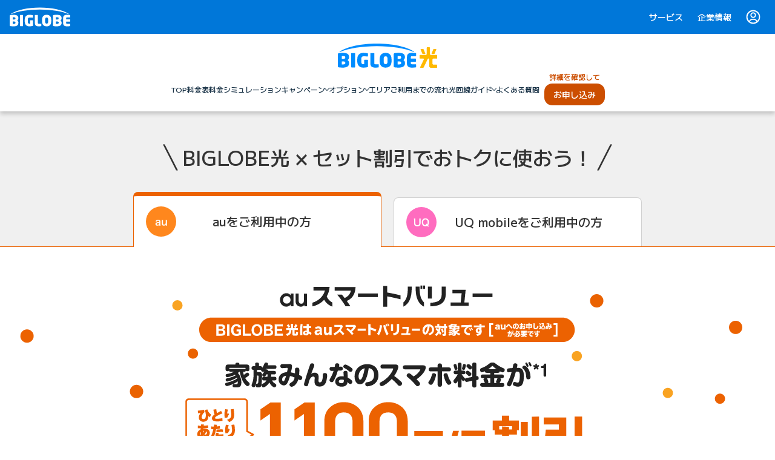

--- FILE ---
content_type: text/html
request_url: https://join.biglobe.ne.jp/ftth/hikari/set/smartvalue.html?cl=hikari_navi_campaign_smartvalue
body_size: 36444
content:
<!DOCTYPE html>
<html lang="ja" prefix="og: http://ogp.me/ns# fb: http://ogp.me/ns/fb# article: http://ogp.me/ns/article#"><head>
<meta charset="utf-8">
<meta http-equiv="X-UA-Compatible" content="IE=edge">
<meta name="viewport" content="width=device-width, initial-scale=1.0">
<title>auスマホと光回線のセット割引ならBIGLOBE光(ビッグローブ光)がおすすめ！auスマートバリュー</title>
<meta name="Description" content="auユーザーならBIGLOBE光＋光電話をセットでご利用いただくと、月々のスマホ料金が最大 1,100円/月割引！(一部プランを除く)　最大10回線まで割引対象で、ひとりでも家族でもおトク。光回線に乗り換えるなら高速・高品質な光回線インターネットのBIGLOBE光">
<meta name="format-detection" content="telephone=no">
<link rel="canonical" href="https://join.biglobe.ne.jp/ftth/hikari/set/smartvalue.html"><link rel="preconnect" href="https://fonts.googleapis.com">
<link rel="preconnect" href="https://fonts.gstatic.com" crossorigin>
<link href="https://fonts.googleapis.com/css2?family=M+PLUS+1:wght@100..900&display=swap" rel="stylesheet">
<link rel="apple-touch-icon" sizes="180x180" href="/v3/image/favicons/apple-touch-icon.png">
<link rel="icon" type="image/png" sizes="32x32" href="/v3/image/favicons/favicon-32x32.png">
<link rel="icon" type="image/png" sizes="16x16" href="/v3/image/favicons/favicon-16x16.png">
<link rel="manifest" href="/v3/image/favicons/manifest.json" crossorigin="use-credentials">
<link rel="mask-icon" href="/v3/image/favicons/safari-pinned-tab.svg" color="#008cff">
<meta name="theme-color" content="#0077d9">
<meta name="msapplication-config" content="/v3/image/favicons/browserconfig.xml"><!-- 共通JS -->
<script src="/v3/js/lib/jquery-1.11.3.min.js" charset="utf-8"></script>
<!-- IE8 対策 -->
<!--[if lt IE 9]>
<script src="/mobile/common/js/html5shiv.js" type="text/javascript" charset="utf-8"></script>
<![endif]-->
<script src="/ftth/js/set_afcode.js?var=150302"></script>
<!-- /共通JS --><link rel="stylesheet" type="text/css" href="/v4/css/ftth/hikari/set/smartvalue.css?v=6a95291452">
<!--[if lt IE 9]>
<script src="/ftth/common/js/respond.js"></script>
<script src="/ftth/common/js/rem.min.js"></script>
<![endif]--><meta property="og:title" content="auスマホと光回線のセット割引ならBIGLOBE光(ビッグローブ光)がおすすめ！auスマートバリュー" />
<meta property="og:description" content="auユーザーならBIGLOBE光＋光電話をセットでご利用いただくと、月々のスマホ料金が最大 1,100円/月割引！(一部プランを除く)　最大10回線まで割引対象で、ひとりでも家族でもおトク。光回線に乗り換えるなら高速・高品質な光回線インターネットのBIGLOBE光" />
<meta property="og:type" content="article" />
<meta property="og:url" content="https://join.biglobe.ne.jp/ftth/hikari/set/smartvalue.html" />
<meta property="og:image" content="https://join.biglobe.ne.jp/v4/image/og/common.png" />
<meta property="og:site_name" content="BIGLOBE" />
<meta property="fb:app_id" content="188971188412834" />
<meta name="twitter:card" content="summary_large_image" /></head><body>
<script src="//d.adlpo.com/851/3010/js/smartadlpo.js" type="text/javascript"></script><div id="GlobalHeaderContainer" class="c-global-header"></div><script src="https://top.bcdn.jp/embed/embedGlobalHeader.js" defer></script><div id="nb-header">
<!-- I-SEARCH_EXCEPT_TAG_START -->
<header>
<div class="c-nb-header">
<div class="c-nb-header__top">
<div class="c-nb-header__left">
<a href="" class="c-nb-header__nav-trigger has-text" data-header-nav-trigger>
<div class="c-nb-header__nav-trigger__icon-wrapper">
<div class="c-nb-header__nav-trigger__icon"></div>
</div>
<span class="c-nb-header__nav-trigger__text c-nb-header__nav-trigger__text--open">メニュー</span>
<span class="c-nb-header__nav-trigger__text c-nb-header__nav-trigger__text--close">閉じる</span>
</a>
</div>
<div class="c-nb-header__logo">
<div class="c-nb-header__logo__biglobe">
<a href="/ftth/hikari/?cl=head_logo_ftth_hikari">
<img src="/v4/image/ftth/index/logo_hikari.svg?v=1edb0edb81"
alt="BIGLOBE光"
class="c-nb-header__logo__biglobe__img c-nb-header__logo__biglobe__img--ftth-hikari">
</a>
</div>
</div>
<div class="c-nb-header__right">
<div class="u-align-center">
<div class="c-nb-header__cv-text u-mb5">詳細を確認して</div>
<div class="c-nb-header__cv">
<a href="https://order.sso.biglobe.ne.jp/fixed/hikari/init?cl=hikari_navi_join&coupon=open" class="c-btn c-btn--action c-nb-header__cv__icon" target="_blank">お申し込み</a>
</div>
</div>
</div>
</div><div class="c-nb-header__nav" data-header-nav>
<ul class="c-nb-header__nav1">
<li class="c-nb-header__nav1-item c-nb-header__nav1-item--link">
<a href="/ftth/hikari/?cl=hikari_navi_top" class="c-nb-header__nav1-title-container c-nb-header__nav1-title-container--link">
<div class="c-nb-header__nav1-title c-nb-header__nav1-title--link">TOP</div>
</a>
</li>
<li class="c-nb-header__nav1-item c-nb-header__nav1-item--link">
<a href="/ftth/hikari/price/?cl=hikari_navi_price" class="c-nb-header__nav1-title-container c-nb-header__nav1-title-container--link">
<div class="c-nb-header__nav1-title c-nb-header__nav1-title--link">料金表</div>
</a>
</li>
<li class="c-nb-header__nav1-item c-nb-header__nav1-item--link">
<a href="/ftth/hikari/price/charge.html?cl=hikari_navi_charge" class="c-nb-header__nav1-title-container c-nb-header__nav1-title-container--link">
<div class="c-nb-header__nav1-title c-nb-header__nav1-title--link">料金シミュレーション</div>
</a>
</li>
<li class="c-nb-header__nav1-item c-nb-header__nav1-item--link u-hide-sp" data-has-nav2>
<button class="c-nb-header__nav1-title-container c-nb-header__nav1-title-container--link">
<div class="c-nb-header__nav1-title c-nb-header__nav1-title--link">キャンペーン</div>
<div class="c-nb-header__nav1-arrow"></div>
</button>
<ul class="c-nb-header__nav2">
<li>
<a href="/ftth/hikari/campaign/?cl=hikari_navi_campaign_campaign" class="c-nb-header__nav2-title">新規・乗り換え特典</a>
</li>
<li>
<a href="/ftth/hikari/campaign/list.html?cl=hikari_navi_campaign_list" class="c-nb-header__nav2-title">キャンペーン一覧</a>
</li>
<li>
<a href="/ftth/hikari/campaign/friend.html?cl=hikari_navi_campaign_friend" class="c-nb-header__nav2-title">友達紹介プログラム</a>
</li>
<li>
<a href="/ftth/hikari/campaign/pair.html?cl=hikari_navi_campaign_pair" class="c-nb-header__nav2-title">ペア割</a>
</li>
<li>
<a href="/ftth/hikari/set/smartvalue.html?cl=hikari_navi_campaign_smartvalue" class="c-nb-header__nav2-title">auスマートバリュー</a>
</li>
<li>
<a href="/ftth/hikari/set/uq_set.html?cl=hikari_navi_campaign_uqset" class="c-nb-header__nav2-title">UQ自宅セット割</a>
</li>
</ul>
</li>
<li class="c-nb-header__nav1-item c-nb-header__nav1-item--link u-hide-pc">
<a href="/ftth/hikari/campaign/?cl=hikari_navi_campaign" class="c-nb-header__nav1-title-container c-nb-header__nav1-title-container--link">
<div class="c-nb-header__nav1-title c-nb-header__nav1-title--link">キャンペーン</div>
</a>
</li>
<li class="c-nb-header__nav1-item c-nb-header__nav1-item--link u-hide-sp" data-has-nav2>
<button class="c-nb-header__nav1-title-container c-nb-header__nav1-title-container--link">
<div class="c-nb-header__nav1-title c-nb-header__nav1-title--link">オプション</div>
<div class="c-nb-header__nav1-arrow"></div>
</button>
<ul class="c-nb-header__nav2">
<li>
<a href="/ftth/hikari/option/?cl=hikari_navi_option_option" class="c-nb-header__nav2-title">オプション一覧</a>
</li>
<li>
<a href="/ftth/hikari/option/router/?cl=hikari_navi_option_router" class="c-nb-header__nav2-title">無線LANルーター</a>
</li>
<li>
<a href="/ftth/hikari/option/hikaridenwa/?cl=hikari_navi_option_hikaridenwa" class="c-nb-header__nav2-title">BIGLOBE光電話</a>
</li>
<li>
<a href="/ftth/hikari/option/tv/?cl=hikari_navi_option_tv" class="c-nb-header__nav2-title">BIGLOBE光テレビ</a>
</li>
</ul>
</li>
<li class="c-nb-header__nav1-item c-nb-header__nav1-item--link u-hide-pc">
<a href="/ftth/hikari/option/?cl=hikari_navi_option" class="c-nb-header__nav1-title-container c-nb-header__nav1-title-container--link">
<div class="c-nb-header__nav1-title c-nb-header__nav1-title--link">オプション</div>
</a>
</li>
<li class="c-nb-header__nav1-item c-nb-header__nav1-item--link">
<a href="/ftth/hikari/area.html?cl=hikari_navi_area" class="c-nb-header__nav1-title-container c-nb-header__nav1-title-container--link">
<div class="c-nb-header__nav1-title c-nb-header__nav1-title--link">エリア</div>
</a>
</li>
<li class="c-nb-header__nav1-item c-nb-header__nav1-item--link">
<a href="/ftth/hikari/connect.html?cl=hikari_navi_connect" class="c-nb-header__nav1-title-container c-nb-header__nav1-title-container--link">
<div class="c-nb-header__nav1-title c-nb-header__nav1-title--link">ご利用までの流れ</div>
</a>
</li>
<li class="c-nb-header__nav1-item c-nb-header__nav1-item--link u-hide-sp" data-has-nav2>
<button class="c-nb-header__nav1-title-container c-nb-header__nav1-title-container--link">
<div class="c-nb-header__nav1-title c-nb-header__nav1-title--link">光回線ガイド</div>
<div class="c-nb-header__nav1-arrow"></div>
</button>
<ul class="c-nb-header__nav2">
<li>
<a href="/ftth/hikari/guide/?cl=hikari_navi_guide_top" class="c-nb-header__nav2-title">光回線ガイドTOP</a>
</li>
<li>
<a href="/ftth/hikari/guide/interview/?cl=hikari_navi_guide_interview" class="c-nb-header__nav2-title">10ギガ利用者インタビュー</a>
</li>
<li>
<a href="/ftth/hikari/guide/monitor/?cl=hikari_navi_guide_monitor" class="c-nb-header__nav2-title">10ギガ体験記事</a>
</li>
</ul>
</li>
<li class="c-nb-header__nav1-item c-nb-header__nav1-item--link u-hide-pc">
<a href="/ftth/hikari/guide/?cl=hikari_navi_guide" class="c-nb-header__nav1-title-container c-nb-header__nav1-title-container--link">
<div class="c-nb-header__nav1-title c-nb-header__nav1-title--link">光回線ガイド</div>
</a>
</li>
<li class="c-nb-header__nav1-item c-nb-header__nav1-item--link">
<a href="/ftth/hikari/faq/?cl=hikari_navi_faq" class="c-nb-header__nav1-title-container c-nb-header__nav1-title-container--link">
<div class="c-nb-header__nav1-title c-nb-header__nav1-title--link">よくある質問</div>
</a>
</li>
<li class="c-nb-header__nav1-item c-nb-header__nav1-item--offer-tel">
<div class="c-nb-header__cv-text u-hide-sp u-mb5">詳細を確認して</div>
<a href="https://order.sso.biglobe.ne.jp/fixed/hikari/init?cl=hikari_navi_join&coupon=open" class="c-nb-header__nav1-title-container c-nb-header__nav1-title-container--offer" target="_blank">
<div class="c-nb-header__nav1-title c-nb-header__nav1-title--offer"><span class="c-nb-header__nav1-title--jump"><span class="u-hide-pc">詳細を確認して</span>お申し込み</span></div>
</a>
<a href="tel:0120-04-0962" class="c-nb-header__nav1-title-container c-nb-header__nav1-title-container--tel">
<div class="c-nb-header__nav1-title c-nb-header__nav1-title--tel">
<img src="/v4/image/icon/icon_call.svg?v=31730e1bd1" alt="home">
<span class="c-nb-header__nav1-title--tel-num">0120-04-0962</span>
<span class="c-nb-header__nav1-title--tel-time">(受付時間 9:00〜20:00)</span>
</div>
</a>
</li>
</ul>
<div class="c-nb-header__background" data-header-background></div>
</div>
</div>
</header>
<!-- I-SEARCH_EXCEPT_TAG_END -->
</div><script src="/v4/js/header.js?v=3e38cd4f34" charset="utf-8" defer></script>
<!-- Googleタグマネージャー -->
<script>
var dataLayer = dataLayer || [];
</script>
<noscript><iframe src="//www.googletagmanager.com/ns.html?id=GTM-WHG7WT"
height="0" width="0" style="display:none;visibility:hidden"></iframe></noscript>
<script>(function(w,d,s,l,i){w[l]=w[l]||[];w[l].push({'gtm.start':
new Date().getTime(),event:'gtm.js'});var f=d.getElementsByTagName(s)[0],
j=d.createElement(s),dl=l!='dataLayer'?'&l='+l:'';j.async=true;j.src=
'//www.googletagmanager.com/gtm.js?id='+i+dl;f.parentNode.insertBefore(j,f);
})(window,document,'script','dataLayer','GTM-WHG7WT');</script>
<!-- END/ Googleタグマネージャー --><div id="v4" class="v4">
<main id="main" role="main" class="p-floating-nav-parent" data-floating-nav-parent>
<div class="p-sp-page-nav-wrapper">
<ul class="p-sp-page-nav u-hide-pc">
<li class="p-sp-page-nav__item">
<a href="/ftth/hikari/?cl=hikari_navi_sp_smartvalue_top" class="p-sp-page-nav-content">
<div class="u-mb10 u-align-center">
<img src="/v4/image/icon/icon_top.svg?v=fdb51e9b9d" alt="" class="p-sp-page-nav-content__icon">
</div>
<p class="p-sp-page-nav-content__text u-align-center">TOP</p>
</a>
</li>
<li class="p-sp-page-nav__item">
<a href="/ftth/hikari/price/?cl=hikari_navi_sp_smartvalue_price" class="p-sp-page-nav-content">
<div class="u-mb10 u-align-center">
<img src="/v4/image/icon/icon_price.svg?v=60c1b043ff" alt="" class="p-sp-page-nav-content__icon">
</div>
<p class="p-sp-page-nav-content__text u-align-center">料金</p>
</a>
</li>
<li class="p-sp-page-nav__item">
<a href="/ftth/hikari/price/charge.html?cl=hikari_navi_sp_smartvalue_simulation" class="p-sp-page-nav-content">
<div class="u-mb10 u-align-center">
<img src="/v4/image/icon/icon_simulation.svg?v=beef7e648a" alt="" class="p-sp-page-nav-content__icon">
</div>
<p class="p-sp-page-nav-content__text u-align-center">シミュレーター</p>
</a>
</li>
<li class="p-sp-page-nav__item">
<a href="/ftth/hikari/campaign/?cl=hikari_navi_sp_smartvalue_campaign" class="p-sp-page-nav-content">
<div class="u-mb10 u-align-center">
<img src="/v4/image/icon/icon_campaign.svg?v=c34af563de" alt="" class="p-sp-page-nav-content__icon">
</div>
<p class="p-sp-page-nav-content__text u-align-center">キャンペーン</p>
</a>
</li>
<li class="p-sp-page-nav__item">
<a href="/ftth/hikari/area.html?cl=hikari_navi_sp_smartvalue_area" class="p-sp-page-nav-content">
<div class="u-mb10 u-align-center">
<img src="/v4/image/icon/icon_area.svg?v=f9de85d729" alt="" class="p-sp-page-nav-content__icon">
</div>
<p class="p-sp-page-nav-content__text u-align-center">提供エリア</p>
</a>
</li>
</ul>
</div><div class="tab-link__wrapper">
<div class="lead-slash u-mb30 u-mb-sp20">
<p class="u-align-center lead-text u-txt-weight-bold">BIGLOBE光 × セット割引で<br class="u-hide-pc">おトクに使おう！</p>
</div><div class="top-tab">
<div class="top-tab__item top-tab__item--on">
<div class="tab-icon">
<img src="/v4/image/ftth/hikari/set/smartvalue/icon_au.svg?v=b8af833fcd" alt="au">
</div>
<p class="tab-text tab-text__au left-tab-no-border u-align-center"><span class="tab-text__guide u-mb5">auを<br class="u-hide-pc">ご利用中の方</p>
</div>
<a href="/ftth/hikari/set/uq_set.html?cl=hikari_smartvalue_hikariset" class="top-tab__item top-tab__item--off">
<div class="tab-icon">
<img src="/v4/image/ftth/hikari/set/smartvalue/icon_uq.svg?v=ba3469d6a4" alt="UQ">
</div>
<p class="tab-text tab-text__uq u-align-center"><span class="tab-text__guide u-mb5">UQ mobileを<br class="u-hide-pc">ご利用中の方</p>
</a>
</div>
</div>
<div class="mv c-mv u-mb40 u-mb-sp20">
<h1 class="c-mv__content u-align-center">
<img src="/v4/image/ftth/hikari/set/smartvalue/main.svg?v=70d135a2a5" alt="auスマートバリュー　BIGLOBE光はauスマートバリューの対象です（auへのお申し込みが必要です）家族みんなのスマホ料金が*1ひとりあたり最大1,100円/月割引*1 ご契約は、BIGLOBE光1回線につき、au携帯電話(タブレット含む)合計10回線までです。">
</h1>
</div>
<section class="sv-section l-section">
<div class="sv-section__content l-content">
<h2 class="c-h c-h--lv1 u-align-center u-mb30">auスマートバリューとは</h2>
<p class="u-mb30">auのスマホ、ケータイ、タブレットなど(対象のデータ定額サービス・料金プラン)をご利用のお客さまが、ご自宅でBIGLOBE光とBIGLOBE光電話をセットでご利用いただくと、auスマホなどのご利用料金が割引になるKDDIのサービスです。</p><div>
<div class="set-img c-col c-col--center">
<div class="set-img__item set-img__item--block u-align-center">
<img class="set-img__img" src="/v4/image/ftth/hikari/set/smartvalue/img_value_a.svg?v=11186b2258" alt="BIGLOBE光 + BIGLOBE光電話">
</div>
<div class="set-img__item set-img__item--block u-align-center">
<img class="set-img__img" src="/v4/image/ftth/hikari/set/smartvalue/img_value_b.svg?v=c97e849b41" alt="auスマホ or タブレット or auケータイ">
<p class="text-color-orange u-align-center u-txt-weight-bold u-mb-sp10">対象の料金プランにご加入</p>
</div>
</div></div>
</div>
</section>
<section class="sv-section l-section">
<div class="sv-section__content l-content">
<h2 class="c-h c-h--lv1 u-align-center u-mb10">割引額と対象の料金プラン</h2>
<p class="u-mb20 u-align-center u-txt-weight-bold plan-heading">スマホとセットで使うとおトク</p>
<p class="u-align-right u-txt-size-small u-color-gray">(税込)</p>
<table class="c-tbl c-tbl--content-centering">
<thead>
<tr>
<th class="bg-orange u-color-white">料金プラン</th>
<th class="bg-orange u-color-white">毎月の割引額</th>
</tr>
</thead>
<tbody>
<tr>
<th>使い放題MAX 5G</th>
<td class="u-txt-weight-bold">1,100円割引</td>
</tr>
<tr>
<th>スマホミニプラン、<br>ピタットプラン 5G</th>
<td><span class="u-txt-weight-bold">550円割引</span>
<ul class="c-list c-list--note c-list--size u-mt5">
<li class="text-color-red">ピタットプラン 5Gでデータ容量～1GBご利用の月は割引適用されません。</li>
</ul>
</td>
</tr>
<tr>
<th>auバリューリンクプラン</th>
<td class="u-txt-weight-bold">1,100円割引</td>
</tr>
<tr>
<th>auマネ活バリューリンクプラン</th>
<td class="u-txt-weight-bold">1,100円割引</td>
</tr>
<tr>
<th>スマホスタートプランベーシック 5G/4G</th>
<td class="u-txt-weight-bold">550円割引</td>
</tr>
</tbody>
</table>
<ul class="c-list c-list--note u-mt10 u-mb30 u-mb-sp20">
<li>2025年6月3日時点の割引金額です。</li>
<li>割引額は対象の料金プランによって異なりますので、<a href="https://www.au.com/mobile/charge/charge-discount/smartvalue/" target="_blank" class="c-link-icon c-link-icon--jump">auサイト</a>をご確認ください。</li>
</ul>
</div>
</section>
<section class="sv-section l-section">
<div class="sv-section__content l-content">
<h2 class="c-h c-h--lv1 u-align-center u-mb30">ひとりでも、家族でもおトク！</h2>
<div class="u-align-center u-mb25 u-mb-sp20">
<img src="/v4/image/ftth/hikari/set/smartvalue/img_family.svg?v=57a153800f" alt="同居のご家族も、離れて暮らすご家族も割引">
</div>
<div>
<p class="u-mb10">住所が異なるご家族の方も割引の対象です。<br>最大10回線まで、1回線あたりの月々のauスマホなどの月額利用料金が割引きされます。</p>
<a href="#caution" class="c-link-detail" data-move-to>割引適用についての注意事項はこちら</a>
</div>
</div>
</section>
<section class="sv-section l-section u-mb10 u-mb-sp20">
<div class="sv-section__content l-content">
<h2 id="condition" class="c-h c-h--lv1 u-align-center u-mb30">適用条件</h2>
<p class="u-mb30 u-mb-sp20">以下の条件(1)(2)を両方満たす方がauスマートバリューにお申し込みできます。 </p>
<div class="condition-panel c-attention-panel c-attention-panel--border c-attention-panel--border--strong u-mb20">
<ol class="p-bracket-number-list">
<li>auスマートフォン(5G)、auスマートフォン(4G)、auケータイ、4G LTEタブレットで対象の料金プランにご加入している方</li>
<li>「BIGLOBE光」「BIGLOBE光電話」にお申し込みされた方</li>
</ol>
</div>
<ul class="c-list c-list--note">
<li><a href="#caution" data-move-to>その他の注意事項はこちらをご覧ください</a></li>
</ul>
</div>
</section>
<section class="sv-section l-section">
<div class="l-content">
<h2 class="c-h c-h--lv1 u-align-center u-mb30">お申し込み方法</h2>
<div class="method">
<div class="method-box">
<p class="method-box__heading u-align-center u-txt-weight-bold">BIGLOBE光と同時申込の場合</p>
<p class="method-box__text u-align-center">BIGLOBE光のお申し込みと同時に、<br>「auスマートバリュー」と「BIGLOBE光電話」をお申し込みください。</p>
<div class="method-box__button u-align-center u-mb30">
<div class="u-mb10"><p class="u-txt-size-x-small">
<a href="/ftth/hikari/price/" >料金</a>・<a href="/ftth/hikari/campaign/#detail_kouji" >特典詳細</a>・<a href="/ftth/hikari/price/#iyaku" >違約金</a>をご確認ください。
</p></div>
<a href="https://order.sso.biglobe.ne.jp/fixed/hikari/init?cl=hikari_ausv_lp_cv&coupon=open"
target="_blank"
class="c-btn c-btn--action">
<span class="c-btn__jump">Webでお申し込み</span>
</a>
</div><div class="apply-area u-bg-white u-mb20">
<div class="apply-area__content apply-area__content--sp-small">
<div class="u-align-center">
<p class="u-txt-weight-bold">電話でのご相談・お申し込み</p>
<span class="p-apply-tel-num u-txt-weight-bold">
<span class="p-apply-tel-num__label p-apply-tel-num__label--blue">通話無料</span>
<span class="p-apply-tel-num__num">
<span class="u-hide-sp">0120-04-0962</span><span class="u-hide-pc"><a href="tel:0120040962" class="p-apply-tel-num__num__link">0120-04-0962</a></span>
</span>
</span>
<p class="u-txt-size-small u-txt-weight-bold u-mb5">【年中無休】受付時間 9:00～20:00</p>
<p class="u-txt-size-x-small u-align-center"><a href="https://support.biglobe.ne.jp/ask/index.html?cl=hikari_member-support-tel" target="_blank" class="c-link-detail c-link-detail--small c-link-icon c-link-icon--jump">ご利用中の方のお問い合わせはこちら</a></p></div></div>
</div>
<ul class="c-list c-list--note">
<li>フレッツ光をご利用中のお客さまで、ひかり電話を契約されていないお客さまは、BIGLOBE光開通後、<a href="https://support.biglobe.ne.jp/ask/info_desk.html?cl=hikari_ausv_lp_cv" target="_blank" class="c-link-icon c-link-icon--jump">BIGLOBEカスタマーサポート インフォメーションデスク</a>にてBIGLOBE光電話とauスマートバリューにお申し込みください。</li>
</ul>
</div><div class="method-box u-mt30">
<p class="method-box__heading u-align-center u-txt-weight-bold">BIGLOBE光をすでにご利用中の場合</p>
<p class="method-box__text u-align-center">BIGLOBEカスタマーサポートにて<br>「auスマートバリュー」と「BIGLOBE光電話」をお申し込みください。</p>
<p class="method-box__link"><a href="https://support.biglobe.ne.jp/ask/info_desk.html?cl=hikari_ausv_lp_cv" target="_blank" class="c-link-icon c-link-icon--jump">BIGLOBEカスタマーサポート インフォメーションデスク</a></p>
<p class="method-box__detail">9:00~18:00 365日受付<br>0120-86-0962(通話料無料)<br>03-6385-0962(通話料有料) ※携帯電話、IP電話の場合</p>
</div><ul class="c-list c-list--note u-mt10">
<li>「auスマートバリュー」は、<a href="https://www.au.com/aushop/?bid=we-we-gn-1005" target="_blank" class="c-link-icon c-link-icon--jump">auショップ</a>、<a href="https://www.au.com/support/inquiry/mobile/general/" target="_blank" class="c-link-icon c-link-icon--jump">au総合案内</a>、My auで後日お手続きいただくことも可能です。</li>
</ul>
</div>
</div>
</section>
<section class="sv-section l-section">
<div class="l-content">
<h2 class="c-h c-h--lv1 u-align-center u-mb30">BIGLOBE光 × auスマートバリュー よくある質問</h2>
<ul class="faqs">
<li class="faqs__item">
<dl class="faqs-accordion">
<dt class="faqs-accordion__head" data-faq-accordion aria-controls="faq-about" aria-expanded="false">
<a href="#faq-about" class="faqs-accordion__link" data-event="faq-bh023" onclick="dataLayer.push({'event':'evTracking', 'evCategory':'accordion', 'evAction':'click', 'serviceName':'hikari', 'evLabel':'faq-bh023'})">
「auスマートバリュー」とは何ですか？</a>
</dt>
<dd id="faq-about" class="faqs-accordion__body" aria-hidden="true">
<div class="faqs-accordion__answer">

                    「auスマートバリュー」は、BIGLOBE光とBIGLOBE光電話、auのスマートフォン/タブレット/ケータイなどを同時にご利用いただくことで、auのご利用料金が毎月 最大1,100円割引になるKDDI提供のサービスです(一部プランを除く)。<br>
                    対象プランにより割引額が異なり、適用には各種条件があります。詳しくは「<a href="/ftth/hikari/set/smartvalue.html" data-query-top="?cl=hikari_faq_smartvalue" data-query-smartvalue="#condition" class="link_default">auスマートバリュー</a>」をご覧ください。
                    <ul class="c-list c-list--note">
                        <li>「auスマートバリュー」のお申し込みが必要です。</li>
                    </ul></div>
</dd>
</dl>
</li>
<li class="faqs__item">
<dl class="faqs-accordion">
<dt class="faqs-accordion__head" data-faq-accordion aria-controls="faq-when" aria-expanded="false">
<a href="#faq-when" class="faqs-accordion__link" data-event="faq-bh041" onclick="dataLayer.push({'event':'evTracking', 'evCategory':'accordion', 'evAction':'click', 'serviceName':'hikari', 'evLabel':'faq-bh041'})">
「auスマートバリュー」はいつから割引適用されますか？</a>
</dt>
<dd id="faq-when" class="faqs-accordion__body" aria-hidden="true">
<div class="faqs-accordion__answer">
auスマートバリューのお申し込み翌月以降から割引適用となります。</div>
</dd>
</dl>
</li>
</ul>
</div>
</section>
<section id="caution" class="sv-section l-section">
<div class="l-content">
<h2 class="c-h c-h--lv1 u-align-center u-mb30">割引適用についての注意事項</h2>
<div class="c-attention-panel c-attention-panel--border">
<ul class="c-list c-list--note">
<li>ご契約はご自宅のインターネットサービス1回線につき、au携帯電話(タブレット含む)合計10回線までです。「auスマートバリュー」をご契約の回線が「家族割プラス」グループまたはUQ mobileの「自宅セット割」グループにも加入している場合、各グループにご加入のau/UQ携帯電話も回線数のカウントに含まれます。ご自宅のインターネットサービスとau携帯電話(タブレット含む)のご契約者が別姓・別住所の場合でもお申し込みができます。その場合、店頭でのお手続きおよび家族関係を証明する書類が必要です。別姓やau携帯電話(タブレット含む)が累計5回線以上の場合はご家族であることの証明書が必要です。</li>
<li>auスマートバリューのお申し込み翌月以降から割引適用となります。</li>
<li>スマホセット割ご加入の方がauスマートバリューを申し込みされた場合、自動的にauスマートバリューの割引に切り替わります。ただしauスマートバリュー適用前にスマホセット割を廃止した場合、前月末をもってスマホセット割は終了となり、auスマートバリューは翌月から割引が適用となります。</li>
<li>auスマートバリューご加入から2年間の割引(2,200円/月(税込)、1,551円/月(税込)、1,027円/月(税込))適用は、対象のau携帯電話(タブレット含む)1回線につき、auスマートバリューの割引を初めて適用した月を1ヶ月目としてカウントし、最大24ヶ月の割引をもって終了します。3年目以降は割引額が変更となります。</li>
<li>割引対象合計額が割引金額を下回る場合は、割引対象合計額を上限として割引します。</li>
<li>割引額は、月末時点で加入しているau携帯電話の料金プランにより判定します。月末時点で条件を満たさない月は、割引は適用されません。</li>
<li>au携帯電話(タブレット含む)を解約 (一時休止、譲渡) をされた場合、割引の適用は解約 (一時休止) 月の当月、または譲渡月の前月をもって終了します。</li>
<li>ご自宅のインターネットサービスを「利用中」または「手続き中」の場合も、割引の適用となります。</li>
<li>ご自宅のインターネットサービスを解約などをされた場合、割引の適用は解約月の前月をもって終了します。</li>
<li>auスマートバリューお申し込み後、ご自宅のインターネットサービス (「ネット＋電話」)が6ヶ月経過後も開通されていない場合は、順次、割引を一時停止します。開通後、再び割引を再開します。</li>
<li>ご自宅のインターネットサービスを提供会社側都合で取消された場合は、取消月の翌月から3ヶ月目まで割引を適用します。ただし、開通前にお客さま都合により取消された場合は、受付の前月利用分をもって割引を終了し、それまでの割引額をau携帯電話(タブレット含む)側のご利用料金に合算し請求します。</li>
<li>別途、機種代金、通話・通信料、契約にかかる費用、ユニバーサルサービス料、電話リレーサービス料などがかかります。</li>
<li>「ケーブルプラス電話　auケータイセット割」等、KDDIが実施する他の施策とは併用できない場合があります。</li>
<li>BIGLOBE・KDDIが実施する他の施策とは併用できない場合があります。</li>
<li>法人向けBIGLOBE光は割引対象外となります。</li>
</ul>
</div>
</div>
</section>
<div class="bottom-nav-wrapper">
<ul class="bottom-nav">
<li class="bottom-nav-item">
<a href="/ftth/hikari/price/?cl=hikari_navi_price_footer">
<img src="/v4/image/ftth/hikari/common/bottom_nav_area/ic_price.svg?v=53fcf4dd1b" alt="">
<p class="u-align-center u-mt-sp45">料金表</p>
</a>
</li>
<li class="bottom-nav-item">
<a href="/ftth/hikari/price/charge.html?cl=hikari_navi_simulation_footer">
<img src="/v4/image/ftth/hikari/common/bottom_nav_area/ic_simulation.svg?v=96f18c0d20" alt="">
<p class="u-align-center u-mt-sp45">シミュレーション</p>
</a>
</li>
<li class="bottom-nav-item">
<a href="/ftth/hikari/campaign/?cl=hikari_navi_campaign_footer">
<img src="/v4/image/ftth/hikari/common/bottom_nav_area/ic_campaign.svg?v=b624d684b6" alt="">
<p class="u-align-center u-mt-sp45">特典</p>
</a>
</li>
<li class="bottom-nav-item">
<a href="/ftth/hikari/option/router/?cl=hikari_navi_router_footer">
<img src="/v4/image/ftth/hikari/common/bottom_nav_area/ic_router.svg?v=062f31893e" alt="">
<p class="u-align-center u-mt-sp45">ルーター</p>
</a>
</li>
<li class="bottom-nav-item">
<a href="/ftth/hikari/area.html?cl=hikari_navi_area_footer">
<img src="/v4/image/ftth/hikari/common/bottom_nav_area/ic_area.svg?v=9566d99c26" alt="">
<p class="u-align-center u-mt-sp45">提供エリア</p>
</a>
</li>
<li class="bottom-nav-item">
<a href="/ftth/hikari/compare.html?cl=hikari_navi_compare_footer">
<img src="/v4/image/ftth/hikari/common/bottom_nav_area/ic_compare.svg?v=cc26a7fc08" alt="">
<p class="u-align-center u-mt-sp45">10ギガ1ギガ<br class="u-hide-pc">比較</p>
</a>
</li>
</ul></div>
<div class="l-section u-bg-blue-contrast p-welcome">
<div class="l-content u-mt20 u-mt-sp10">
<div class="u-align-center u-mb30">
<div class="u-mb10 u-color-white">
<p class="u-txt-size-x-small">
<a href="/ftth/hikari/price/" class="p-welcome__link" >料金</a>・<a href="/ftth/hikari/campaign/#detail_kouji" class="p-welcome__link" >特典詳細</a>・<a href="/ftth/hikari/price/#iyaku" class="p-welcome__link" >違約金</a>をご確認ください。
</p></div>
<a href="https://order.sso.biglobe.ne.jp/fixed/hikari/init?cl=hikari_smartvalue_footer_cv&coupon=open"
target="_blank"
data-giga-param
class="c-btn c-btn--action p-welcome__btn">
<span class="c-btn__jump">Webでお申し込み</span>
</a>
</div>
<div class="u-align-center u-color-white">
<p class="u-txt-weight-bold">電話でのご相談・お申し込み</p>
<span class="p-welcome-num u-txt-weight-bold">
<span class="p-welcome-num__label">通話無料</span>
<span class="p-welcome-num__num">
<span class="u-hide-sp">0120-04-0962</span><span class="u-hide-pc"><a href="tel:0120040962" class="p-welcome-num__num__link">0120-04-0962</a></span>
</span>
</span><p class="u-txt-size-small u-txt-weight-bold u-mb5">【年中無休】受付時間 9:00～20:00</p>
<p class="u-txt-size-x-small u-align-center"><a href="https://support.biglobe.ne.jp/ask/index.html?cl=hikari_member-support-tel" target="_blank" class="p-welcome__support-link c-link-icon c-link-icon--jump-wh">ご利用中の方のお問い合わせはこちら</a></p>
<p class="u-align-right u-txt-size-x-small u-mt15 u-mt-sp20">届出番号(電気通信事業者)：A-18-08841</p>
</div>
</div>
</div><div class="u-mt50 u-mt-sp40">
<div class="c-breadcrumb breadcrumb u-txt-weight-bold">
<div class="c-breadcrumb__content">
<ol>
<li class="c-breadcrumb__item">
<img src="/v4/image/icon/icon_home.svg?v=e28f7661ee" alt="home" class="c-breadcrumb__home-icon">
</li>
<li class="c-breadcrumb__item">
<a href="/">サービス一覧</a>
</li>
<li class="c-breadcrumb__item">
<a href="/ftth/hikari/">光回線のBIGLOBE光</a>
</li>
<li class="c-breadcrumb__item">
<span itemprop="item">auスマートバリュー</span>
</li>
</ol>
<p class="u-mt10"><a href="/sitemap.html" class="c-link-icon c-link-icon--jump" target="_blank">サイトマップ</a></p>
</div>
</div><script type="application/ld+json">
{
"@context": "http://schema.org",
"@type": "BreadcrumbList",
"itemListElement":
[
[{"@type":"ListItem","position":1,"item":{"@id":"https://join.biglobe.ne.jp/","name":"サービス一覧"}},{"@type":"ListItem","position":2,"item":{"@id":"https://join.biglobe.ne.jp/ftth/hikari/","name":"光回線のBIGLOBE光"}},{"@type":"ListItem","position":3,"item":{"@id":"https://join.biglobe.ne.jp","name":"auスマートバリュー"}}]]
}
</script></div>
</main>
</div><div class="c-global-footer">
<aside aria-label="関連リンク">
<a href="https://www.biglobe.co.jp/outline/brand/bipple" target="_blank" id="footer_bipple_link" class="c-v3-footer__bipple-link">
<span id="footer_bipple" class="c-v3-footer__bipple">
<span class="u-only-sr">びっぷるのページ</span>
</span>
</a>
</aside>
<div id="GlobalFooterContainer"></div><nav aria-label="ページトップ">
<a href="#" id="to_page_top" class="p-to-page-top" data-move-to>ページトップへ</a></nav>
</div>
<script src="https://top.bcdn.jp/embed/embedGlobalFooter.js"></script>
<!-- 共通JS -->
<script src="/v4/js/footer.js?v=0f5236cd66" charset="utf-8"></script>
<!-- /共通JS --><script src="/v4/js/common.js?v=b01b7c9183" charset="utf-8"></script>
<script src="/v4/js/ftth/hikari/set/smartvalue.js?v=fd59739d29" charset="utf-8"></script>
<script type="application/ld+json">
{
"@context": "https://schema.org",
"@type": "FAQPage",
"mainEntity": [
{
"@type": "Question",
"name": "「auスマートバリュー」とは何ですか？",
"acceptedAnswer": {
"@type": "Answer",
"text": "                    「auスマートバリュー」は、BIGLOBE光とBIGLOBE光電話、auのスマートフォン/タブレット/ケータイなどを同時にご利用いただくことで、auのご利用料金が毎月 最大1,100円割引になるKDDI提供のサービスです(一部プランを除く)。<br>                    対象プランにより割引額が異なり、適用には各種条件があります。詳しくは「auスマートバリュー」をご覧ください。                    <ul class='c-list c-list--note'>                        <li>「auスマートバリュー」のお申し込みが必要です。</li>                    </ul>"
}
}
,
{
"@type": "Question",
"name": "「auスマートバリュー」はいつから割引適用されますか？",
"acceptedAnswer": {
"@type": "Answer",
"text": "auスマートバリューのお申し込み翌月以降から割引適用となります。"
}
}
]
}
</script></body></html>

--- FILE ---
content_type: text/css
request_url: https://join.biglobe.ne.jp/v4/css/ftth/hikari/set/smartvalue.css?v=6a95291452
body_size: 26733
content:
html,body,div,span,object,iframe,h1,h2,h3,h4,h5,h6,p,blockquote,pre,abbr,address,cite,code,del,dfn,em,img,ins,kbd,q,samp,small,strong,sub,sup,var,b,i,dl,dt,dd,ol,ul,li,fieldset,form,label,legend,table,caption,tbody,tfoot,thead,tr,th,td,article,aside,canvas,details,figcaption,figure,footer,header,hgroup,menu,nav,section,summary,time,mark,audio,video{margin:0;padding:0;border:0;font-size:100%;vertical-align:baseline;background:rgba(0,0,0,0)}body{line-height:1}article,aside,details,figcaption,figure,footer,header,hgroup,menu,nav,section{display:block}nav ul{list-style:none}blockquote,q{quotes:none}blockquote:before,blockquote:after,q:before,q:after{content:"";content:none}a{margin:0;padding:0;font-size:100%;vertical-align:baseline;background:rgba(0,0,0,0)}ins{background-color:#ff9;color:#000;text-decoration:none}mark{background-color:#ff9;color:#000;font-style:italic;font-weight:500}del{text-decoration:line-through}abbr[title],dfn[title]{border-bottom:1px dotted;cursor:help}table{border-collapse:collapse;border-spacing:0}hr{display:block;height:1px;border:0;border-top:1px solid #ccc;margin:1em 0;padding:0}input,select{vertical-align:middle}th{text-align:left;font-weight:400}ol,ul{list-style:none}button::-moz-focus-inner{border:0;padding:0}input::-moz-focus-inner{border:0;padding:0}*{box-sizing:border-box}*::before,*::after{box-sizing:border-box}p,li,dt,dd,th,td,pre,input{word-wrap:break-word;overflow-wrap:break-word}img{vertical-align:bottom}html{font-size:16px}@media screen and (max-width: 767.99px){html{font-size:14px}}body{font-size:100%;-webkit-print-color-adjust:exact;-webkit-text-size-adjust:100%}.v4{font-family:"M PLUS 1","Helvetica Neue",Arial,"Hiragino Kaku Gothic ProN","Hiragino Sans",Meiryo,sans-serif;line-height:1.6;color:#222;background-color:#fff}@media screen and (min-width: 768px),print{.v4{min-width:960px}}h1{font-weight:500}h2{font-weight:500}h3{font-weight:500}h4{font-weight:500}a:link{color:#0062b2;text-decoration:underline;-webkit-text-decoration-skip-ink:none;text-decoration-skip-ink:none}a:visited{color:#0062b2;text-decoration:underline;-webkit-text-decoration-skip-ink:none;text-decoration-skip-ink:none}a:focus{color:#0062b2;text-decoration:none}a:hover{color:#0062b2;text-decoration:none}a:active{color:#0062b2;text-decoration:none}img{max-width:100%}sup{vertical-align:top;font-size:.7em;font-weight:400}@media screen and (min-width: 768px),print{.c-section__content,.l-content{width:960px;margin-left:auto;margin-right:auto;padding-left:12px;padding-right:12px}}@media screen and (max-width: 767.99px){.c-section__content,.l-content{width:100%;max-width:564px;margin-left:auto;margin-right:auto;padding-left:15px;padding-right:15px}}@media screen and (min-width: 768px),print{.l-content__waist{margin-left:50px;margin-right:50px}}.l-section{padding-top:30px;padding-bottom:30px}.c-attention-panel{background-color:#fff;border-radius:8px}@media screen and (min-width: 768px),print{.c-attention-panel{padding:30px}}@media screen and (max-width: 767.99px){.c-attention-panel{padding:15px}}.c-attention-panel--border{border:2px solid #d1d1d1}.c-attention-panel--border--appeal{border-color:#3176d5}.c-attention-panel--border--strong{border-color:#c30227}.c-btn{display:inline-flex;justify-content:center;align-items:center;width:100%;max-width:328px;min-height:48px;padding:8px 24px;font-size:16px;font-weight:500;line-height:1.2;border-radius:16px;transition:background-color .1s linear;-webkit-appearance:none;-moz-appearance:none;appearance:none;cursor:pointer;text-decoration:none}.c-btn:link{text-decoration:none}.c-btn:visited{text-decoration:none}.c-btn:focus{text-decoration:none}.c-btn:hover{text-decoration:none}.c-btn:active{text-decoration:none}.c-btn:active{transform:translateY(2px)}.c-btn--small{max-width:104px;min-height:40px;padding:10px 24px;font-size:14px}.c-btn--large{max-width:320px;min-height:72px;font-size:24px}.c-btn.is-disabled{position:relative;top:3px;background-color:#d9dde0;color:#fff;border:0;box-shadow:none;cursor:default}.c-btn.is-disabled:hover,.c-btn.is-disabled:focus{background-color:#d9dde0}.c-btn.is-disabled .c-btn__jump::after{background-image:url("/v4/image/icon/icon_jump_wh.svg")}.c-btn__jump{position:relative}.c-btn__jump::after{position:absolute;content:"";display:block;top:50%;width:16px;height:16px;background-image:url("/v4/image/icon/icon_jump_wh.svg");background-repeat:no-repeat;background-size:contain;border-right:0;border-bottom:0;transform:translateY(-55%) rotate(0);right:-25px}.c-btn__popup{position:relative}.c-btn__popup::after{position:absolute;content:"";display:block;top:50%;width:16px;height:16px;background-image:url("/v4/image/icon/icon_popup_wh.svg");background-repeat:no-repeat;background-size:contain;border-right:0;border-bottom:0;transform:translateY(-50%) rotate(0);right:-25px}.c-btn__anchor{position:relative}.c-btn__anchor::after{position:absolute;content:"";display:block;top:50%;width:12px;height:12px;border-right:2px solid #fff;border-bottom:2px solid #fff;transform:translateY(-75%) rotate(45deg);right:-22px}.c-btn--action{background-color:#cc4e00;color:#fff;color:#fff}.c-btn--action:link{color:#fff}.c-btn--action:visited{color:#fff}.c-btn--action:focus{color:#fff}.c-btn--action:hover{color:#fff}.c-btn--action:active{color:#fff}.c-btn--action:hover,.c-btn--action:focus{background-color:#a74000}.c-btn--detail{background-color:#0077d9;color:#fff;color:#fff}.c-btn--detail:link{color:#fff}.c-btn--detail:visited{color:#fff}.c-btn--detail:focus{color:#fff}.c-btn--detail:hover{color:#fff}.c-btn--detail:active{color:#fff}.c-btn--detail:hover,.c-btn--detail:focus{background-color:#0062b2}.c-btn--frame{background-color:#fff;color:#0077d9;border:1px solid #0077d9;color:#0077d9}.c-btn--frame:link{color:#0077d9}.c-btn--frame:visited{color:#0077d9}.c-btn--frame:focus{color:#0077d9}.c-btn--frame:hover{color:#0077d9}.c-btn--frame:active{color:#0077d9}.c-btn--frame:hover,.c-btn--frame:focus{background-color:#f2f9ff}.c-btn--frame::after{border-color:#0077d9}.c-btn--frame .c-btn__jump::after{background-image:url("/v4/image/icon/icon_jump_blue.svg")}.c-btn--frame .c-btn__popup::after{background-image:url("/v4/image/icon/icon_popup_blue.svg")}.c-btn--frame.is-disabled{background-color:#fff;color:#d9dde0;border:1px solid #d9dde0}.c-col{display:flex;flex-wrap:wrap;justify-content:flex-start}.c-col--center{justify-content:center}.c-col--rev{flex-direction:row-reverse}.c-col__item--fill{flex-grow:1}@media screen and (max-width: 767.99px){.c-col--sp1__item{flex-basis:100%}.c-col--sp2{margin-left:-5px;margin-right:-5px}.c-col--sp2__item{flex-basis:calc(50% - 10px);margin-left:5px;margin-right:5px}}@media screen and (min-width: 768px),print{.c-col--pc2{margin-left:-20px;margin-right:-20px}}@media screen and (min-width: 768px)and (min-width: 768px),print{.c-col--pc2__item{flex-shrink:0;flex-basis:calc(50% - 40px);margin-left:20px;margin-right:20px}}@media screen and (min-width: 768px),print{.c-col--pc3{margin-left:-15px;margin-right:-15px}.c-col--pc3__item{flex-shrink:0;flex-basis:calc(33.3% - 30px);margin-left:15px;margin-right:15px}.c-col--pc4{margin-left:-20px;margin-right:-20px}.c-col--pc4__item{flex-shrink:0;flex-basis:calc(25% - 40px);margin-left:20px;margin-right:20px}}.c-floating-nav{position:fixed;z-index:10000;top:0;left:0;max-height:0;width:100%;transform:translateY(-60px);overflow:hidden;font-family:"M PLUS 1","Helvetica Neue",Arial,"Hiragino Kaku Gothic ProN","Hiragino Sans",Meiryo,sans-serif;font-size:14px;line-height:20px;background-color:#fff;transition-property:max-height,transform;transition-duration:.35s;transition-timing-function:ease-in-out}@media screen and (min-width: 768px),print{.c-floating-nav{min-width:960px}}.c-floating-nav.is-shown{max-height:500px;transform:translateY(0);overflow:visible}.c-floating-nav.is-opened .c-floating-menu__detail{display:block}.c-floating-nav__head{height:50px;border-bottom:1px solid #e5e5e5}@media screen and (min-width: 768px),print{.c-floating-nav__head{display:none}}@media screen and (max-width: 767.99px){.c-floating-nav__head{display:flex;align-items:center}}.c-floating-nav__head__page-name{flex:1;background-color:#fff}.c-floating-nav__head__offer{display:flex;align-items:center;padding-right:12px}.c-floating-nav__head__img{width:auto;max-height:23px}.c-floating-nav__page-name{width:100%;padding:6px 18px;font-size:12px;color:#3176d5;background-color:#fff;border:0}.c-floating-nav__page-name__content{display:flex;align-items:center;width:100%}.c-floating-nav__page-name__content::before{flex:0 0 10px;content:"";height:10px;margin-right:10px;background:url("/v3/image/mobile/icon/arrow-down-blue.svg") no-repeat center;transform:none;transition:all .3s ease-in-out}.c-floating-nav__page-name__content__text{flex:1;text-align:left}.c-floating-nav__page-name[aria-expanded=true] .c-floating-nav__page-name__content::before{transform:rotate(180deg)}.c-floating-nav__offer{display:flex;align-items:center;justify-content:center;width:100px;height:35px;padding:0 15px;font-size:14px;font-weight:500;box-shadow:0 0 0 0}.c-floating-nav__offer::after{border-right:0;border-bottom:0;width:0;height:0}.c-floating-nav__detail{transform-origin:top;transition:all .3s}@media screen and (max-width: 767.99px){.c-floating-nav__detail{padding:0 8px;background-color:#d9f3fe}}@media screen and (min-width: 768px),print{.c-floating-nav__detail{width:100%;background-color:#3176d5}}@media screen and (max-width: 767.99px){.c-floating-nav__detail.is-closed{max-height:0;transform:scaleY(0);overflow:hidden}}.c-floating-nav__detail.is-opened{transform:scaleY(1)}@media screen and (max-width: 767.99px){.c-floating-nav__detail.is-opened{padding:8px;overflow-y:scroll}}@media screen and (min-width: 768px),print{.c-floating-nav__detail.is-opened{overflow:visible}}.c-floating-nav__detail__content{margin:0 auto}@media screen and (max-width: 767.99px){.c-floating-nav__detail__content{width:100%}}@media screen and (min-width: 768px),print{.c-floating-nav__detail__content{width:960px}}.c-floating-nav__closer{display:block;margin-top:20px;text-align:center;font-size:14px;color:#3176d5}.c-floating-nav__closer:link{color:#3176d5}.c-floating-nav__closer:visited{color:#3176d5}.c-floating-nav__closer:focus{color:#3176d5}.c-floating-nav__closer:hover{color:#3176d5}.c-floating-nav__closer:active{color:#3176d5}@media screen and (min-width: 768px),print{.c-floating-nav__closer{display:none}}.c-floating-nav__closer__icon{position:relative;display:inline-block;width:14px;height:14px}.c-floating-nav__closer__icon::before,.c-floating-nav__closer__icon::after{position:absolute;content:"";display:block;height:3px;width:13px;background-color:#3176d5;border-radius:1px}.c-floating-nav__closer__icon::before{top:12px;left:-5px;transform:rotate(135deg) translate(-50%)}.c-floating-nav__closer__icon::after{top:3px;left:-5px;transform:rotate(-135deg) translate(-50%)}.c-v3-footer__bottom__biglobe::after{content:"";clear:both;display:block}@media screen and (min-width: 768px),print{.l-content{width:960px;margin-left:auto;margin-right:auto;padding-left:12px;padding-right:12px}}@media screen and (max-width: 767.9px){.l-content{width:100%;max-width:564px;margin-left:auto;margin-right:auto;padding-left:15px;padding-right:15px}}@media screen and (min-width: 768px),print{.c-breadcrumb__content{width:960px;margin-left:auto;margin-right:auto;padding-left:12px;padding-right:12px}}@media screen and (max-width: 767.9px){.c-breadcrumb__content{width:100%;padding-left:15px;padding-right:15px}}.c-v3-footer{position:relative;z-index:8000;background-color:#fff;padding-bottom:30px;font-family:"M PLUS 1","Helvetica Neue",Arial,"Hiragino Kaku Gothic ProN","Hiragino Sans",Meiryo,sans-serif;font-size:14px;text-align:left}@media screen and (min-width: 768px),print{.c-v3-footer{min-width:960px}}.c-v3-footer img{max-width:100%}@keyframes jump-icon{0%{margin-top:0;margin-bottom:4px;transform:scale(1, 1)}10%{margin-top:-4px;margin-bottom:8px;transform:scale(0.9, 1.1)}20%,100%{margin-top:0;margin-bottom:4px;transform:scale(1, 1)}}.c-v3-footer__bipple-link{display:block;z-index:8001;position:absolute;left:50%;margin-left:-40px;width:80px;height:80px;overflow:hidden}.c-v3-footer__bipple-link:hover{animation:jump-icon 1.2s ease-in-out}@media screen and (min-width: 768px),print{.c-v3-footer__bipple-link{top:-45px}}@media screen and (max-width: 767.9px){.c-v3-footer__bipple-link{top:-60px}}.c-v3-footer__bipple{display:block;width:100%;height:100%;background:url("/v3/image/footer/icon_bipple_1_a.png") no-repeat;background-size:contain;text-align:left}.c-v3-footer__bipple--1{background-image:url("/v3/image/footer/icon_bipple_1_a.png")}.c-v3-footer__bipple--1:hover{background-image:url("/v3/image/footer/icon_bipple_1_b.png")}.c-v3-footer__bipple--2{background-image:url("/v3/image/footer/icon_bipple_2_a.png")}.c-v3-footer__bipple--2:hover{background-image:url("/v3/image/footer/icon_bipple_2_b.png")}.c-v3-footer__bipple--3{background-image:url("/v3/image/footer/icon_bipple_3_a.png")}.c-v3-footer__bipple--3:hover{background-image:url("/v3/image/footer/icon_bipple_3_b.png")}.c-v3-footer__bipple--4{background-image:url("/v3/image/footer/icon_bipple_4_a.png")}.c-v3-footer__bipple--4:hover{background-image:url("/v3/image/footer/icon_bipple_4_b.png")}.c-v3-footer__bipple--5{background-image:url("/v3/image/footer/icon_bipple_5_a.png")}.c-v3-footer__bipple--5:hover{background-image:url("/v3/image/footer/icon_bipple_5_b.png")}.c-v3-footer__bipple--6{background-image:url("/v3/image/footer/icon_bipple_6_a.png")}.c-v3-footer__bipple--6:hover{background-image:url("/v3/image/footer/icon_bipple_6_b.png")}.c-v3-footer__bipple--7{background-image:url("/v3/image/footer/icon_bipple_7_a.png")}.c-v3-footer__bipple--7:hover{background-image:url("/v3/image/footer/icon_bipple_7_b.png")}.c-v3-footer__bipple--8{background-image:url("/v3/image/footer/icon_bipple_8_a.png")}.c-v3-footer__bipple--8:hover{background-image:url("/v3/image/footer/icon_bipple_8_b.png")}.c-v3-footer__bipple--9{background-image:url("/v3/image/footer/icon_bipple_9_a.png")}.c-v3-footer__bipple--9:hover{background-image:url("/v3/image/footer/icon_bipple_9_b.png")}.c-v3-footer__bipple--10{background-image:url("/v3/image/footer/icon_bipple_10_a.png")}.c-v3-footer__bipple--10:hover{background-image:url("/v3/image/footer/icon_bipple_10_b.png")}.c-v3-footer__bipple--11{background-image:url("/v3/image/footer/icon_bipple_11_a.png")}.c-v3-footer__bipple--11:hover{background-image:url("/v3/image/footer/icon_bipple_11_b.png")}.c-v3-footer__bipple--12{background-image:url("/v3/image/footer/icon_bipple_12_a.png")}.c-v3-footer__bipple--12:hover{background-image:url("/v3/image/footer/icon_bipple_12_b.png")}.c-v3-footer__bipple--13{background-image:url("/v3/image/footer/icon_bipple_13_a.png")}.c-v3-footer__bipple--13:hover{background-image:url("/v3/image/footer/icon_bipple_13_b.png")}.c-v3-footer__bipple--14{background-image:url("/v3/image/footer/icon_bipple_14_a.png")}.c-v3-footer__bipple--14:hover{background-image:url("/v3/image/footer/icon_bipple_14_b.png")}.c-v3-footer__bipple--15{background-image:url("/v3/image/footer/icon_bipple_15_a.png")}.c-v3-footer__bipple--15:hover{background-image:url("/v3/image/footer/icon_bipple_15_b.png")}.c-v3-footer__bipple--16{background-image:url("/v3/image/footer/icon_bipple_16_a.png")}.c-v3-footer__bipple--16:hover{background-image:url("/v3/image/footer/icon_bipple_16_b.png")}.c-v3-footer__bipple--17{background-image:url("/v3/image/footer/icon_bipple_17_a.png")}.c-v3-footer__bipple--17:hover{background-image:url("/v3/image/footer/icon_bipple_17_b.png")}.c-v3-footer__bipple--18{background-image:url("/v3/image/footer/icon_bipple_18_a.png")}.c-v3-footer__bipple--18:hover{background-image:url("/v3/image/footer/icon_bipple_18_b.png")}.c-v3-footer__bipple--19{background-image:url("/v3/image/footer/icon_bipple_19_a.png")}.c-v3-footer__bipple--19:hover{background-image:url("/v3/image/footer/icon_bipple_19_b.png")}.c-v3-footer__bipple--20{background-image:url("/v3/image/footer/icon_bipple_20_a.png")}.c-v3-footer__bipple--20:hover{background-image:url("/v3/image/footer/icon_bipple_20_b.png")}.c-v3-footer__bipple--21{background-image:url("/v3/image/footer/icon_bipple_21_a.png")}.c-v3-footer__bipple--21:hover{background-image:url("/v3/image/footer/icon_bipple_21_b.png")}.c-v3-footer__bipple--22{background-image:url("/v3/image/footer/icon_bipple_22_a.png")}.c-v3-footer__bipple--22:hover{background-image:url("/v3/image/footer/icon_bipple_22_b.png")}.c-v3-footer__bipple--23{background-image:url("/v3/image/footer/icon_bipple_23_a.png")}.c-v3-footer__bipple--23:hover{background-image:url("/v3/image/footer/icon_bipple_23_b.png")}.c-v3-footer__bipple--24{background-image:url("/v3/image/footer/icon_bipple_24_a.png")}.c-v3-footer__bipple--24:hover{background-image:url("/v3/image/footer/icon_bipple_24_b.png")}.c-v3-footer__bipple--25{background-image:url("/v3/image/footer/icon_bipple_25_a.png")}.c-v3-footer__bipple--25:hover{background-image:url("/v3/image/footer/icon_bipple_25_b.png")}.c-v3-footer__bipple--26{background-image:url("/v3/image/footer/icon_bipple_26_a.png")}.c-v3-footer__bipple--26:hover{background-image:url("/v3/image/footer/icon_bipple_26_b.png")}.c-v3-footer__bipple--27{background-image:url("/v3/image/footer/icon_bipple_27_a.png")}.c-v3-footer__bipple--27:hover{background-image:url("/v3/image/footer/icon_bipple_27_b.png")}.c-v3-footer__bipple--28{background-image:url("/v3/image/footer/icon_bipple_28_a.png")}.c-v3-footer__bipple--28:hover{background-image:url("/v3/image/footer/icon_bipple_28_b.png")}.c-v3-footer__bipple--29{background-image:url("/v3/image/footer/icon_bipple_29_a.png")}.c-v3-footer__bipple--29:hover{background-image:url("/v3/image/footer/icon_bipple_29_b.png")}.c-v3-footer__bipple--30{background-image:url("/v3/image/footer/icon_bipple_30_a.png")}.c-v3-footer__bipple--30:hover{background-image:url("/v3/image/footer/icon_bipple_30_b.png")}.c-v3-footer__bipple--31{background-image:url("/v3/image/footer/icon_bipple_31_a.png")}.c-v3-footer__bipple--31:hover{background-image:url("/v3/image/footer/icon_bipple_31_b.png")}.c-v3-footer__bipple--32{background-image:url("/v3/image/footer/icon_bipple_32_a.png")}.c-v3-footer__bipple--32:hover{background-image:url("/v3/image/footer/icon_bipple_32_b.png")}.c-v3-footer__bipple--33{background-image:url("/v3/image/footer/icon_bipple_33_a.png")}.c-v3-footer__bipple--33:hover{background-image:url("/v3/image/footer/icon_bipple_33_b.png")}.c-v3-footer__bipple--34{background-image:url("/v3/image/footer/icon_bipple_34_a.png")}.c-v3-footer__bipple--34:hover{background-image:url("/v3/image/footer/icon_bipple_34_b.png")}.c-v3-footer__bipple--35{background-image:url("/v3/image/footer/icon_bipple_35_a.png")}.c-v3-footer__bipple--35:hover{background-image:url("/v3/image/footer/icon_bipple_35_b.png")}.c-v3-footer__bipple--36{background-image:url("/v3/image/footer/icon_bipple_36_a.png")}.c-v3-footer__bipple--36:hover{background-image:url("/v3/image/footer/icon_bipple_36_b.png")}.c-v3-footer__bipple--37{background-image:url("/v3/image/footer/icon_bipple_37_a.png")}.c-v3-footer__bipple--37:hover{background-image:url("/v3/image/footer/icon_bipple_37_b.png")}.c-v3-footer__bipple--38{background-image:url("/v3/image/footer/icon_bipple_38_a.png")}.c-v3-footer__bipple--38:hover{background-image:url("/v3/image/footer/icon_bipple_38_b.png")}.c-v3-footer__bipple--39{background-image:url("/v3/image/footer/icon_bipple_39_a.png")}.c-v3-footer__bipple--39:hover{background-image:url("/v3/image/footer/icon_bipple_39_b.png")}.c-v3-footer__bipple--40{background-image:url("/v3/image/footer/icon_bipple_40_a.png")}.c-v3-footer__bipple--40:hover{background-image:url("/v3/image/footer/icon_bipple_40_b.png")}.c-v3-footer__bipple--41{background-image:url("/v3/image/footer/icon_bipple_41_a.png")}.c-v3-footer__bipple--41:hover{background-image:url("/v3/image/footer/icon_bipple_41_b.png")}.c-v3-footer__bipple--42{background-image:url("/v3/image/footer/icon_bipple_42_a.png")}.c-v3-footer__bipple--42:hover{background-image:url("/v3/image/footer/icon_bipple_42_b.png")}.c-v3-footer__bipple--43{background-image:url("/v3/image/footer/icon_bipple_43_a.png")}.c-v3-footer__bipple--43:hover{background-image:url("/v3/image/footer/icon_bipple_43_b.png")}.c-v3-footer__bipple--44{background-image:url("/v3/image/footer/icon_bipple_44_a.png")}.c-v3-footer__bipple--44:hover{background-image:url("/v3/image/footer/icon_bipple_44_b.png")}.c-v3-footer__bipple--45{background-image:url("/v3/image/footer/icon_bipple_45_a.png")}.c-v3-footer__bipple--45:hover{background-image:url("/v3/image/footer/icon_bipple_45_b.png")}.c-v3-footer__bipple--46{background-image:url("/v3/image/footer/icon_bipple_46_a.png")}.c-v3-footer__bipple--46:hover{background-image:url("/v3/image/footer/icon_bipple_46_b.png")}.c-v3-footer__bipple--47{background-image:url("/v3/image/footer/icon_bipple_47_a.png")}.c-v3-footer__bipple--47:hover{background-image:url("/v3/image/footer/icon_bipple_47_b.png")}.c-v3-footer__bipple--48{background-image:url("/v3/image/footer/icon_bipple_48_a.png")}.c-v3-footer__bipple--48:hover{background-image:url("/v3/image/footer/icon_bipple_48_b.png")}.c-v3-footer__bipple--49{background-image:url("/v3/image/footer/icon_bipple_49_a.png")}.c-v3-footer__bipple--49:hover{background-image:url("/v3/image/footer/icon_bipple_49_b.png")}.c-v3-footer__bipple--50{background-image:url("/v3/image/footer/icon_bipple_50_a.png")}.c-v3-footer__bipple--50:hover{background-image:url("/v3/image/footer/icon_bipple_50_b.png")}.c-v3-footer__bipple--51{background-image:url("/v3/image/footer/icon_bipple_51_a.png")}.c-v3-footer__bipple--51:hover{background-image:url("/v3/image/footer/icon_bipple_51_b.png")}.c-v3-footer__bipple--52{background-image:url("/v3/image/footer/icon_bipple_52_a.png")}.c-v3-footer__bipple--52:hover{background-image:url("/v3/image/footer/icon_bipple_52_b.png")}.c-v3-footer__bipple--53{background-image:url("/v3/image/footer/icon_bipple_53_a.png")}.c-v3-footer__bipple--53:hover{background-image:url("/v3/image/footer/icon_bipple_53_b.png")}.c-v3-footer__nav-container{width:100%;background-color:#d9f3fe}.c-v3-footer__nav{margin:0 auto}@media screen and (max-width: 767.9px){.c-v3-footer__nav{position:relative;width:100%;padding-top:60px}}@media screen and (min-width: 768px),print{.c-v3-footer__nav{width:960px;padding-top:20px}}.c-v3-footer__nav1{display:flex;justify-content:space-around}@media screen and (max-width: 767.9px){.c-v3-footer__nav1{flex-wrap:wrap}}@media screen and (min-width: 768px),print{.c-v3-footer__nav1{padding:40px 0 30px}}.c-v3-footer__nav1__item{border-left:1px solid #bee5f5;line-height:initial;transition-property:margin-bottom;transition-duration:.1s}@media screen and (max-width: 767.9px){.c-v3-footer__nav1__item{box-sizing:content-box;flex-basis:calc(33.3333333333% - 1px);border-top:1px solid #bee5f5;border-radius:0}.c-v3-footer__nav1__item:nth-of-type(n+4){border-bottom:1px solid #bee5f5}}@media screen and (min-width: 768px),print{.c-v3-footer__nav1__item{flex:0 0 158.8333333333px}.c-v3-footer__nav1__item:last-child{border-right:1px solid #bee5f5}}.c-v3-footer__nav1-title-container{position:relative;display:flex;align-content:center;justify-content:space-between;text-decoration:none}.c-v3-footer__nav1-title-container:link{text-decoration:none}.c-v3-footer__nav1-title-container:visited{text-decoration:none}.c-v3-footer__nav1-title-container:focus{text-decoration:none}.c-v3-footer__nav1-title-container:hover{text-decoration:none}.c-v3-footer__nav1-title-container:active{text-decoration:none}@media screen and (min-width: 768px),print{.c-v3-footer__nav1-title-container{height:53px}}.c-v3-footer__nav1-title-container:hover{opacity:.7}.c-v3-footer__nav1-title{display:inline-block;width:100%;text-align:center;line-height:22px;color:#333}.c-v3-footer__nav1-title:hover{color:#3176d5}@media screen and (max-width: 767.9px){.c-v3-footer__nav1-title{padding:18px 0;font-size:12px}.c-v3-footer__nav1-title:active{color:#3176d5}}@media screen and (min-width: 768px),print{.c-v3-footer__nav1-title{padding:16px;font-size:14px}}.c-v3-footer__nav2{display:flex;align-items:center;padding-bottom:20px}@media screen and (max-width: 767.9px){.c-v3-footer__nav2{justify-content:space-around;font-size:12px}}@media screen and (min-width: 768px),print{.c-v3-footer__nav2{justify-content:center;font-size:14px}}@media screen and (max-width: 767.9px){.c-v3-footer__nav2__item{padding:0 6px}}@media screen and (min-width: 768px),print{.c-v3-footer__nav2__item{padding:0 20px}}.c-v3-footer__nav2__link{display:inline-block;padding:10px 20px;width:100%;border-radius:17px;text-align:center;background-color:#fff;text-decoration:none;color:#333}.c-v3-footer__nav2__link:link{text-decoration:none;color:#333}.c-v3-footer__nav2__link:visited{text-decoration:none;color:#333}.c-v3-footer__nav2__link:focus{text-decoration:none;color:#333}.c-v3-footer__nav2__link:hover{text-decoration:none;color:#333}.c-v3-footer__nav2__link:active{text-decoration:none;color:#333}.c-v3-footer__nav2__link:hover{background-color:#3176d5;color:#fff}@media screen and (max-width: 767.9px){.c-v3-footer__nav2__link:active{background-color:#3176d5;color:#fff}}@media screen and (max-width: 767.9px){.c-v3-footer__out-container{margin:0 auto;padding:10px 0;border-bottom:1px solid #e5e5e5}}@media screen and (min-width: 768px),print{.c-v3-footer__out-container{width:800px;margin:28px auto}}.c-v3-footer__out{display:flex;flex-flow:wrap}@media screen and (max-width: 767.9px){.c-v3-footer__out{justify-content:flex-start;font-size:10px}}@media screen and (min-width: 768px),print{.c-v3-footer__out{justify-content:center;font-size:12px}}.c-v3-footer__out a{color:#666}.c-v3-footer__out a:link{color:#666}.c-v3-footer__out a:visited{color:#666}.c-v3-footer__out a:focus{color:#666}.c-v3-footer__out a:hover{color:#666}.c-v3-footer__out a:active{color:#666}.c-v3-footer__out-item a:link{text-decoration:none}.c-v3-footer__out-item a:visited{text-decoration:none}.c-v3-footer__out-item a:focus{text-decoration:underline}.c-v3-footer__out-item a:hover{text-decoration:underline}.c-v3-footer__out-item a:active{text-decoration:underline}@media screen and (max-width: 767.9px){.c-v3-footer__out-item{flex:0 0 50%;margin:10px 0;padding:0 13px}}@media screen and (min-width: 768px),print{.c-v3-footer__out-item{margin-bottom:16px}.c-v3-footer__out-item:first-child a{border-left:1px solid #e5e5e5}.c-v3-footer__out-item:nth-of-type(7) a{border-left:1px solid #e5e5e5}.c-v3-footer__out-item a{display:inline-block;padding:0 18px;border-right:1px solid #e5e5e5}}.c-v3-footer__bottom{display:flex}@media screen and (max-width: 767.9px){.c-v3-footer__bottom{flex-flow:column wrap;justify-content:flex-start;align-items:center}}@media screen and (min-width: 768px),print{.c-v3-footer__bottom{justify-content:space-between;width:960px;margin:0 auto}}@media screen and (max-width: 767.9px){.c-v3-footer__bottom__biglobe{order:1;padding-top:18px}}@media screen and (min-width: 768px),print{.c-v3-footer__bottom__biglobe{width:304px}}.c-v3-footer__bottom__biglobe__logo{float:left}@media screen and (max-width: 767.9px){.c-v3-footer__bottom__biglobe__logo{width:126px;margin-top:3px;margin-right:14px}}@media screen and (min-width: 768px),print{.c-v3-footer__bottom__biglobe__logo{width:140px;margin-top:6px;margin-right:48px}}.c-v3-footer__bottom__biglobe__security{float:left}@media screen and (max-width: 767.9px){.c-v3-footer__bottom__biglobe__security{margin-bottom:8px}}.c-v3-footer__bottom__biglobe__copyright{font-size:10px}@media screen and (max-width: 767.9px){.c-v3-footer__bottom__biglobe__copyright{text-align:center}}@media screen and (min-width: 768px),print{.c-v3-footer__bottom__biglobe__copyright{float:left;margin-top:-8px}}.c-v3-footer__bottom__security-icon--p{display:inline-block}@media screen and (max-width: 767.9px){.c-v3-footer__bottom__security-icon--p{width:36px}}@media screen and (min-width: 768px),print{.c-v3-footer__bottom__security-icon--p{width:52px}}.c-v3-footer__bottom__security-icon--isp{display:inline-block}@media screen and (max-width: 767.9px){.c-v3-footer__bottom__security-icon--isp{width:28px}}@media screen and (min-width: 768px),print{.c-v3-footer__bottom__security-icon--isp{width:42px}}@media screen and (max-width: 767.9px){.c-v3-footer__bottom__sns-container{width:100%;border-bottom:1px solid #e5e5e5;text-align:center}}.c-v3-footer__bottom__sns{font-size:0}@media screen and (max-width: 767.9px){.c-v3-footer__bottom__sns{margin:18px auto}}.c-v3-footer__bottom__sns-icon{display:inline-block;width:36px;margin:0 5px}.c-v3-footer__bottom__sns-icon:last-child{margin-right:0}.c-v3-footer__bottom__sns-icon:hover{opacity:.9}@keyframes wave{0%{transform:scale(0, 1);opacity:0}10%{opacity:.5}50%{opacity:1}100%{transform:scale(1, 1);opacity:1}}.c-h{font-weight:500;line-height:1.3}@media screen and (max-width: 767.99px){.c-h--lv1{font-size:22px}}@media screen and (min-width: 768px),print{.c-h--lv1{font-size:30px}}.c-h--lv2{border-bottom:2px solid #3176d5}@media screen and (max-width: 767.99px){.c-h--lv2{font-size:20px}}@media screen and (min-width: 768px),print{.c-h--lv2{font-size:26px}}@media screen and (min-width: 768px),print{.c-h--lv2{padding-bottom:15px}}@media screen and (max-width: 767.99px){.c-h--lv2{padding-bottom:10px}}@media screen and (max-width: 767.99px){.c-h--lv3{font-size:18px}}@media screen and (min-width: 768px),print{.c-h--lv3{font-size:22px}}.c-h--lv4{border-left:2px solid #3176d5}@media screen and (max-width: 767.99px){.c-h--lv4{font-size:16px}}@media screen and (min-width: 768px),print{.c-h--lv4{font-size:18px}}@media screen and (min-width: 768px),print{.c-h--lv4{padding-left:10px}}@media screen and (max-width: 767.99px){.c-h--lv4{padding-left:8px}}.c-h--lv4--nb{border:0;padding-left:0}@media screen and (max-width: 767.99px){.c-h--lv5{font-size:14px}}@media screen and (min-width: 768px),print{.c-h--lv5{font-size:16px}}#v3-header{position:relative;z-index:100001;width:100%;background-color:#fff}.c-v3-header{z-index:100001;font-family:"M PLUS 1","Helvetica Neue",Arial,"Hiragino Kaku Gothic ProN","Hiragino Sans",Meiryo,sans-serif;font-size:14px;line-height:20px;background-color:#fff}@media screen and (max-width: 767.99px){.c-v3-header{position:relative;width:100%;margin-bottom:0;border-bottom:1px solid #e5e5e5}}@media screen and (min-width: 768px),print{.c-v3-header{width:960px;margin:0 auto 60px}}.c-v3-header img{max-width:100%}.c-v3-header__top{display:flex}@media screen and (max-width: 767.99px){.c-v3-header__top{height:60px}}.c-v3-header__logo{display:flex;align-items:center}@media screen and (max-width: 767.99px){.c-v3-header__logo{flex:3 1 auto;height:auto;margin:0 8px 0 12px}}@media screen and (min-width: 768px),print{.c-v3-header__logo{height:50px}}@media screen and (min-width: 768px),print{.c-v3-header__logo__biglobe__img{height:28px}}@media screen and (max-width: 767.99px){.c-v3-header__logo__biglobe__img{height:auto;max-height:23px;vertical-align:middle}}@media screen and (max-width: 767.99px){.c-v3-header__logo__biglobe{flex:1 1 180px}}@media screen and (min-width: 768px),print{.c-v3-header__logo__biglobe{flex:1 1 auto}}.c-v3-header__tel{flex:1;display:flex;justify-content:flex-end;align-items:center;margin-right:20px}@media screen and (max-width: 767.99px){.c-v3-header__tel{display:none}}.c-v3-header__tel img{max-height:30px;max-width:inherit}@media screen and (max-width: 767.99px){.c-v3-header__out{display:none}}@media screen and (min-width: 768px),print{.c-v3-header__out{display:flex;align-items:center;font-size:12px;justify-content:flex-end;flex:1;height:50px}}.c-v3-header__out-link{margin:0 10px;color:#666;text-decoration:none}.c-v3-header__out-link:link{color:#666;text-decoration:none}.c-v3-header__out-link:visited{color:#666;text-decoration:none}.c-v3-header__out-link:focus{color:#666;text-decoration:none}.c-v3-header__out-link:hover{color:#666;text-decoration:none}.c-v3-header__out-link:active{color:#666;text-decoration:none}.c-v3-header__out-link::before{content:">";color:#00aae7;margin-right:8px}@media screen and (max-width: 767.99px){.c-v3-header__out-link{display:none}}.c-v3-header__login{display:flex;align-items:center;justify-content:center;width:120px;height:26px;font-size:12px;font-weight:500;color:#3176d5;border:2px solid #3176d5;box-shadow:0 0 0 0;background-color:#fff;padding:0 15px;line-height:1}.c-v3-header__login:visited{color:#3176d5}.c-v3-header__login:hover{opacity:.7}@media screen and (min-width: 768px),print{.c-v3-header__cv{display:none}}@media screen and (max-width: 767.99px){.c-v3-header__cv{display:flex;align-items:center;padding-right:8px}}.c-v3-header__cv__icon{display:flex;align-items:center;justify-content:center;width:100px;height:35px;padding:0 15px;font-size:14px;font-weight:500;box-shadow:0 0 0 0}.c-v3-header__cv__icon::after{border-right:0;border-bottom:0;width:0;height:0}@media screen and (min-width: 768px),print{.c-v3-header__mypage{display:none}}@media screen and (max-width: 767.99px){.c-v3-header__mypage{display:flex;align-items:center;box-shadow:0 5px 5px 0 #e5e5e5;position:relative;border-top:1px solid #e5e5e5}}.c-v3-header__mypage__welcome{font-size:13px;color:#333;padding:30px 0 30px 20px}.c-v3-header__mypage__icon-wrap{margin:0 auto}.c-v3-header__mypage__icon{display:flex;align-items:center;justify-content:center;width:180px;height:32px;font-size:14px;font-weight:500;color:#3176d5;border:2px solid #3176d5;box-shadow:0 0 0 0;background-color:#fff}.c-v3-header__mypage__icon:visited{color:#3176d5}.c-v3-header__nav-trigger{flex:0 0 60px;text-align:center;font-size:10px;border-left:1px solid #e5e5e5;text-decoration:none}.c-v3-header__nav-trigger:link{text-decoration:none}.c-v3-header__nav-trigger:visited{text-decoration:none}.c-v3-header__nav-trigger:focus{text-decoration:none}.c-v3-header__nav-trigger:hover{text-decoration:none}.c-v3-header__nav-trigger:active{text-decoration:none}@media screen and (min-width: 768px),print{.c-v3-header__nav-trigger{display:none}}.c-v3-header__nav-trigger__icon{position:relative;display:block;width:24px;height:3px;margin:28px auto 8px;background:#3176d5;border-radius:1px;transition-duration:300ms;transition-timing-function:ease-in-out}.c-v3-header__nav-trigger__icon::before,.c-v3-header__nav-trigger__icon::after{content:"";position:absolute;left:0;display:block;width:inherit;height:3px;background:inherit;border-radius:1px;transition-duration:300ms;transition-timing-function:ease-in-out}.c-v3-header__nav-trigger__icon::before{transform:translateY(-300%)}.c-v3-header__nav-trigger__icon::after{transform:translateY(300%)}.c-v3-header__nav-trigger.is-opened .c-v3-header__nav-trigger__icon{background-color:rgba(0,0,0,0)}.c-v3-header__nav-trigger.is-opened .c-v3-header__nav-trigger__icon::before{transform:rotate(135deg) scale(0.8, 1);background-color:#3176d5}.c-v3-header__nav-trigger.is-opened .c-v3-header__nav-trigger__icon::after{transform:rotate(-135deg) scale(0.8, 1);background-color:#3176d5}@media screen and (max-width: 767.99px){.c-v3-header__nav{display:block;width:100%;opacity:0;transform-origin:100% 0;transform:translateX(100%) scaleX(0);transition:all .3s;position:absolute;background:#fff}}@media screen and (max-width: 767.99px){.c-v3-header__nav.is-opened{display:block;opacity:1;transform:translateX(0) scaleX(1)}}.c-v3-header__nav1{display:flex;justify-content:space-between}@media screen and (max-width: 767.99px){.c-v3-header__nav1{flex-direction:column}}@media screen and (min-width: 768px),print{.c-v3-header__nav1{height:64px}}.c-v3-header__nav1-title-container{text-decoration:none}.c-v3-header__nav1-title-container:link{text-decoration:none}.c-v3-header__nav1-title-container:visited{text-decoration:none}.c-v3-header__nav1-title-container:focus{text-decoration:none}.c-v3-header__nav1-title-container:hover{text-decoration:none}.c-v3-header__nav1-title-container:active{text-decoration:none}@media screen and (max-width: 767.99px){.c-v3-header__nav1-title-container{display:flex;align-content:center;justify-content:space-between}}.c-v3-header__nav1-title{display:block;color:#3176d5}@media screen and (max-width: 767.99px){.c-v3-header__nav1-title{flex:10 0 auto;padding:8px 0;line-height:1.6;text-align:left}}@media screen and (min-width: 768px),print{.c-v3-header__nav1-title{padding-top:6px;height:48px;line-height:1;border-left:1px solid rgba(150,150,150,.3)}}.c-v3-header__nav1-title::before{content:"";height:20px;background:no-repeat center}@media screen and (max-width: 767.99px){.c-v3-header__nav1-title::before{display:inline-block;margin:8px 12px 8px 16px;vertical-align:middle}}@media screen and (min-width: 768px),print{.c-v3-header__nav1-title::before{display:block;width:auto;margin:0 auto 4px}}.c-v3-header__nav1-title--ftth::before{background-image:url("/v3/image/header/ftth.svg")}@media screen and (max-width: 767.99px){.c-v3-header__nav1-title--ftth::before{width:22px}}.c-v3-header__nav1-title--mobile::before{background-image:url("/v3/image/header/mobile.svg")}@media screen and (max-width: 767.99px){.c-v3-header__nav1-title--mobile::before{width:22px}}.c-v3-header__nav1-title--wimax::before{background-image:url("/v3/image/header/wimax.svg")}@media screen and (max-width: 767.99px){.c-v3-header__nav1-title--wimax::before{width:22px}}.c-v3-header__nav1-title--service::before{background-image:url("/v3/image/header/service.svg")}@media screen and (max-width: 767.99px){.c-v3-header__nav1-title--service::before{width:22px}}.c-v3-header__nav1-title--support::before{background-image:url("/v3/image/header/support.svg")}@media screen and (max-width: 767.99px){.c-v3-header__nav1-title--support::before{width:22px}}.c-v3-header__nav1-title--office::before{background-image:url("/v3/image/header/office.svg")}@media screen and (max-width: 767.99px){.c-v3-header__nav1-title--office::before{width:22px}}.c-v3-header__nav1-title--support{color:#47a20a}.c-v3-header__nav1-title--office{color:#1aa3eb}@media screen and (min-width: 768px),print{.c-v3-header__nav1-title--office{border-left:1px solid #fff}}@media screen and (max-width: 767.99px){.c-v3-header__nav1-arrow-clickable{padding:8px 16px;position:absolute;width:100%;height:48px;display:flex;align-items:center;justify-content:flex-end}}@media screen and (max-width: 767.99px){.c-v3-header__nav1-arrow{position:relative;display:inline-block;width:14px;height:14px;flex:0 0 12px}.c-v3-header__nav1-arrow::before{content:"";display:inline-block;position:absolute;top:0;left:6px;width:2px;height:14px;background-color:#3176d5;transform:rotate(0)}.c-v3-header__nav1-arrow::after{content:"";display:inline-block;position:absolute;top:6px;left:0;width:14px;height:2px;background-color:#3176d5;transform:rotate(0)}}.c-v3-header__nav1-arrow::before,.c-v3-header__nav1-arrow::after{transition-duration:300ms;transition-timing-function:ease-in-out}@media screen and (max-width: 767.99px){.c-v3-header__nav1-arrow--support{position:relative;display:inline-block;width:14px;height:14px}.c-v3-header__nav1-arrow--support::before{content:"";display:inline-block;position:absolute;top:0;left:6px;width:2px;height:14px;background-color:#47a20a;transform:rotate(0)}.c-v3-header__nav1-arrow--support::after{content:"";display:inline-block;position:absolute;top:6px;left:0;width:14px;height:2px;background-color:#47a20a;transform:rotate(0)}}@media screen and (max-width: 767.99px){.c-v3-header__nav1-arrow--office::before,.c-v3-header__nav1-arrow--office::after{background-color:inherit}.c-v3-header__nav1-arrow--office::after{content:"";display:block;width:10px;height:10px;border-right:2px solid #1aa3eb;border-bottom:2px solid #1aa3eb;transform:translateY(-50%) rotate(-45deg)}}.c-v3-header__nav1__item{transition:all .13s}@media screen and (max-width: 767.99px){.c-v3-header__nav1__item{flex:0 0 auto;border-top:1px solid #e5e5e5;border-bottom:1px solid #e5e5e5}}@media screen and (min-width: 768px),print{.c-v3-header__nav1__item{flex:1;border-radius:6px 6px 0 0;text-align:center}}@media screen and (min-width: 768px),print{.c-v3-header__nav1__item:hover{background-color:#3176d5}}@media screen and (min-width: 768px),print{.c-v3-header__nav1__item:hover .c-v3-header__nav1-title{color:#fff}}@media screen and (min-width: 768px),print{.c-v3-header__nav1__item:hover .c-v3-header__nav1-title--ftth::before{background-image:url("/v3/image/header/ftth-white.svg")}}@media screen and (min-width: 768px),print{.c-v3-header__nav1__item:hover .c-v3-header__nav1-title--mobile::before{background-image:url("/v3/image/header/mobile-white.svg")}}@media screen and (min-width: 768px),print{.c-v3-header__nav1__item:hover .c-v3-header__nav1-title--wimax::before{background-image:url("/v3/image/header/wimax-white.svg")}}@media screen and (min-width: 768px),print{.c-v3-header__nav1__item:hover .c-v3-header__nav1-title--service::before{background-image:url("/v3/image/header/service-white.svg")}}@media screen and (min-width: 768px),print{.c-v3-header__nav1__item:hover .c-v3-header__nav1-title--support::before{background-image:url("/v3/image/header/support-white.svg")}}@media screen and (min-width: 768px),print{.c-v3-header__nav1__item:hover .c-v3-header__nav1-title--office::before{background-image:url("/v3/image/header/office-white.svg")}}@keyframes jump-icon{0%{margin-top:0;margin-bottom:4px;transform:scale(1, 1)}10%{margin-top:-4px;margin-bottom:8px;transform:scale(0.9, 1.1)}20%,100%{margin-top:0;margin-bottom:4px;transform:scale(1, 1)}}@media screen and (min-width: 768px),print{.c-v3-header__nav1__item:hover .c-v3-header__nav1-title::before{animation:jump-icon 1s ease-in-out}}@media screen and (min-width: 768px),print{.c-v3-header__nav1__item.is-opened{background-color:#3176d5}}@media screen and (min-width: 768px),print{.c-v3-header__nav1__item.is-opened .c-v3-header__nav1-title{color:#fff}}@media screen and (min-width: 768px),print{.c-v3-header__nav1__item.is-opened .c-v3-header__nav1-title--ftth::before{background-image:url("/v3/image/header/ftth-white.svg")}}@media screen and (min-width: 768px),print{.c-v3-header__nav1__item.is-opened .c-v3-header__nav1-title--mobile::before{background-image:url("/v3/image/header/mobile-white.svg")}}@media screen and (min-width: 768px),print{.c-v3-header__nav1__item.is-opened .c-v3-header__nav1-title--wimax::before{background-image:url("/v3/image/header/wimax-white.svg")}}@media screen and (min-width: 768px),print{.c-v3-header__nav1__item.is-opened .c-v3-header__nav1-title--service::before{background-image:url("/v3/image/header/service-white.svg")}}@media screen and (min-width: 768px),print{.c-v3-header__nav1__item.is-opened .c-v3-header__nav1-title--support::before{background-image:url("/v3/image/header/support-white.svg")}}@media screen and (min-width: 768px),print{.c-v3-header__nav1__item.is-opened .c-v3-header__nav1-title--office::before{background-image:url("/v3/image/header/office-white.svg")}}@media screen and (max-width: 767.99px){.c-v3-header__nav1__item.is-opened{background-color:#d9f3fe}}@media screen and (max-width: 767.99px){.c-v3-header__nav1__item.is-opened .c-v3-header__nav1-title{color:#3176d5}}@media screen and (max-width: 767.99px){.c-v3-header__nav1__item.is-opened .c-v3-header__nav1-arrow{position:relative;display:inline-block;width:14px;height:14px}.c-v3-header__nav1__item.is-opened .c-v3-header__nav1-arrow::before{content:"";display:inline-block;position:absolute;top:0;left:6px;width:2px;height:14px;background-color:#3176d5;transform:rotate(90deg)}.c-v3-header__nav1__item.is-opened .c-v3-header__nav1-arrow::after{content:"";display:inline-block;position:absolute;top:6px;left:0;width:14px;height:2px;background-color:#3176d5;transform:rotate(0)}}.c-v3-header__nav1__item.is-opened .c-v3-header__nav2-container{display:block}@media screen and (max-width: 767.99px){.c-v3-header__nav1__item.is-opened .c-v3-header__nav2-container{max-height:1400px;padding:8px}}.c-v3-header__nav1__item--support{background-color:#f3f3f3}@media screen and (min-width: 768px),print{.c-v3-header__nav1__item--support:hover{background-color:#47a20a}}@media screen and (min-width: 768px),print{.c-v3-header__nav1__item--support:hover .c-v3-header__nav1-title{color:#fff}}@media screen and (min-width: 768px),print{.c-v3-header__nav1__item--support:hover .c-v3-header__nav1-title--ftth::before{background-image:url("/v3/image/header/ftth-white.svg")}}@media screen and (min-width: 768px),print{.c-v3-header__nav1__item--support:hover .c-v3-header__nav1-title--mobile::before{background-image:url("/v3/image/header/mobile-white.svg")}}@media screen and (min-width: 768px),print{.c-v3-header__nav1__item--support:hover .c-v3-header__nav1-title--wimax::before{background-image:url("/v3/image/header/wimax-white.svg")}}@media screen and (min-width: 768px),print{.c-v3-header__nav1__item--support:hover .c-v3-header__nav1-title--service::before{background-image:url("/v3/image/header/service-white.svg")}}@media screen and (min-width: 768px),print{.c-v3-header__nav1__item--support:hover .c-v3-header__nav1-title--support::before{background-image:url("/v3/image/header/support-white.svg")}}@media screen and (min-width: 768px),print{.c-v3-header__nav1__item--support:hover .c-v3-header__nav1-title--office::before{background-image:url("/v3/image/header/office-white.svg")}}@media screen and (max-width: 767.99px){.c-v3-header__nav1__item--support.is-opened{background-color:#f1fdd8}}@media screen and (max-width: 767.99px){.c-v3-header__nav1__item--support.is-opened .c-v3-header__nav1-title{color:#47a20a}}@media screen and (max-width: 767.99px){.c-v3-header__nav1__item--support.is-opened .c-v3-header__nav1-arrow{position:relative;display:inline-block;width:14px;height:14px}.c-v3-header__nav1__item--support.is-opened .c-v3-header__nav1-arrow::before{content:"";display:inline-block;position:absolute;top:0;left:6px;width:2px;height:14px;background-color:#47a20a;transform:rotate(90deg)}.c-v3-header__nav1__item--support.is-opened .c-v3-header__nav1-arrow::after{content:"";display:inline-block;position:absolute;top:6px;left:0;width:14px;height:2px;background-color:#47a20a;transform:rotate(0)}}.c-v3-header__nav1__item--support.is-opened .c-v3-header__nav2-container{display:block}@media screen and (max-width: 767.99px){.c-v3-header__nav1__item--support.is-opened .c-v3-header__nav2-container{max-height:1400px;padding:8px}}.c-v3-header__nav1__item--support .c-v3-header__nav1-title{border-left:0}.c-v3-header__nav1__item--office{background-color:#f3f3f3}@media screen and (min-width: 768px),print{.c-v3-header__nav1__item--office:hover{background-color:#1aa3eb}}@media screen and (min-width: 768px),print{.c-v3-header__nav1__item--office:hover .c-v3-header__nav1-title{color:#fff}}@media screen and (min-width: 768px),print{.c-v3-header__nav1__item--office:hover .c-v3-header__nav1-title--ftth::before{background-image:url("/v3/image/header/ftth-white.svg")}}@media screen and (min-width: 768px),print{.c-v3-header__nav1__item--office:hover .c-v3-header__nav1-title--mobile::before{background-image:url("/v3/image/header/mobile-white.svg")}}@media screen and (min-width: 768px),print{.c-v3-header__nav1__item--office:hover .c-v3-header__nav1-title--wimax::before{background-image:url("/v3/image/header/wimax-white.svg")}}@media screen and (min-width: 768px),print{.c-v3-header__nav1__item--office:hover .c-v3-header__nav1-title--service::before{background-image:url("/v3/image/header/service-white.svg")}}@media screen and (min-width: 768px),print{.c-v3-header__nav1__item--office:hover .c-v3-header__nav1-title--support::before{background-image:url("/v3/image/header/support-white.svg")}}@media screen and (min-width: 768px),print{.c-v3-header__nav1__item--office:hover .c-v3-header__nav1-title--office::before{background-image:url("/v3/image/header/office-white.svg")}}.c-v3-header__nav1__item--office:hover .c-v3-header__nav1-title{border-left:0}@media screen and (min-width: 768px),print{.c-v3-header--page-ftth .c-v3-header__nav1__item--ftth{background-color:#3176d5}}@media screen and (min-width: 768px),print{.c-v3-header--page-ftth .c-v3-header__nav1__item--ftth .c-v3-header__nav1-title{color:#fff}}@media screen and (min-width: 768px),print{.c-v3-header--page-ftth .c-v3-header__nav1__item--ftth .c-v3-header__nav1-title--ftth::before{background-image:url("/v3/image/header/ftth-white.svg")}}@media screen and (min-width: 768px),print{.c-v3-header--page-ftth .c-v3-header__nav1__item--ftth .c-v3-header__nav1-title--mobile::before{background-image:url("/v3/image/header/mobile-white.svg")}}@media screen and (min-width: 768px),print{.c-v3-header--page-ftth .c-v3-header__nav1__item--ftth .c-v3-header__nav1-title--wimax::before{background-image:url("/v3/image/header/wimax-white.svg")}}@media screen and (min-width: 768px),print{.c-v3-header--page-ftth .c-v3-header__nav1__item--ftth .c-v3-header__nav1-title--service::before{background-image:url("/v3/image/header/service-white.svg")}}@media screen and (min-width: 768px),print{.c-v3-header--page-ftth .c-v3-header__nav1__item--ftth .c-v3-header__nav1-title--support::before{background-image:url("/v3/image/header/support-white.svg")}}@media screen and (min-width: 768px),print{.c-v3-header--page-ftth .c-v3-header__nav1__item--ftth .c-v3-header__nav1-title--office::before{background-image:url("/v3/image/header/office-white.svg")}}@media screen and (max-width: 767.99px){.c-v3-header--page-ftth .c-v3-header__nav1__item--ftth{background-color:#d9f3fe}}@media screen and (max-width: 767.99px){.c-v3-header--page-ftth .c-v3-header__nav1__item--ftth .c-v3-header__nav1-title{color:#3176d5}}@media screen and (max-width: 767.99px){.c-v3-header--page-ftth .c-v3-header__nav1__item--ftth .c-v3-header__nav1-arrow{position:relative;display:inline-block;width:14px;height:14px}.c-v3-header--page-ftth .c-v3-header__nav1__item--ftth .c-v3-header__nav1-arrow::before{content:"";display:inline-block;position:absolute;top:0;left:6px;width:2px;height:14px;background-color:#3176d5;transform:rotate(90deg)}.c-v3-header--page-ftth .c-v3-header__nav1__item--ftth .c-v3-header__nav1-arrow::after{content:"";display:inline-block;position:absolute;top:6px;left:0;width:14px;height:2px;background-color:#3176d5;transform:rotate(0)}}.c-v3-header--page-ftth .c-v3-header__nav1__item--ftth .c-v3-header__nav2-container{display:block}@media screen and (max-width: 767.99px){.c-v3-header--page-ftth .c-v3-header__nav1__item--ftth .c-v3-header__nav2-container{max-height:1400px;padding:8px}}.c-v3-header--page-ftth .c-v3-header__nav1__item--ftth.is-closed{background-color:#fff}@media screen and (max-width: 767.99px){.c-v3-header--page-ftth .c-v3-header__nav1__item--ftth.is-closed .c-v3-header__nav1-arrow{position:relative;display:inline-block;width:14px;height:14px}.c-v3-header--page-ftth .c-v3-header__nav1__item--ftth.is-closed .c-v3-header__nav1-arrow::before{content:"";display:inline-block;position:absolute;top:0;left:6px;width:2px;height:14px;background-color:#3176d5;transform:rotate(0)}.c-v3-header--page-ftth .c-v3-header__nav1__item--ftth.is-closed .c-v3-header__nav1-arrow::after{content:"";display:inline-block;position:absolute;top:6px;left:0;width:14px;height:2px;background-color:#3176d5;transform:rotate(0)}}@media screen and (max-width: 767.99px){.c-v3-header--page-ftth .c-v3-header__nav1__item--ftth.is-closed .c-v3-header__nav2-container{max-height:0;padding:0 8px}}@media screen and (min-width: 768px),print{.c-v3-header--page-support .c-v3-header__nav1__item--support{background-color:#47a20a}}@media screen and (min-width: 768px),print{.c-v3-header--page-support .c-v3-header__nav1__item--support .c-v3-header__nav1-title{color:#fff}}@media screen and (min-width: 768px),print{.c-v3-header--page-support .c-v3-header__nav1__item--support .c-v3-header__nav1-title--ftth::before{background-image:url("/v3/image/header/ftth-white.svg")}}@media screen and (min-width: 768px),print{.c-v3-header--page-support .c-v3-header__nav1__item--support .c-v3-header__nav1-title--mobile::before{background-image:url("/v3/image/header/mobile-white.svg")}}@media screen and (min-width: 768px),print{.c-v3-header--page-support .c-v3-header__nav1__item--support .c-v3-header__nav1-title--wimax::before{background-image:url("/v3/image/header/wimax-white.svg")}}@media screen and (min-width: 768px),print{.c-v3-header--page-support .c-v3-header__nav1__item--support .c-v3-header__nav1-title--service::before{background-image:url("/v3/image/header/service-white.svg")}}@media screen and (min-width: 768px),print{.c-v3-header--page-support .c-v3-header__nav1__item--support .c-v3-header__nav1-title--support::before{background-image:url("/v3/image/header/support-white.svg")}}@media screen and (min-width: 768px),print{.c-v3-header--page-support .c-v3-header__nav1__item--support .c-v3-header__nav1-title--office::before{background-image:url("/v3/image/header/office-white.svg")}}@media screen and (max-width: 767.99px){.c-v3-header--page-support .c-v3-header__nav1__item--support{background-color:#f1fdd8}}@media screen and (max-width: 767.99px){.c-v3-header--page-support .c-v3-header__nav1__item--support .c-v3-header__nav1-title{color:#47a20a}}@media screen and (max-width: 767.99px){.c-v3-header--page-support .c-v3-header__nav1__item--support .c-v3-header__nav1-arrow{position:relative;display:inline-block;width:14px;height:14px}.c-v3-header--page-support .c-v3-header__nav1__item--support .c-v3-header__nav1-arrow::before{content:"";display:inline-block;position:absolute;top:0;left:6px;width:2px;height:14px;background-color:#47a20a;transform:rotate(90deg)}.c-v3-header--page-support .c-v3-header__nav1__item--support .c-v3-header__nav1-arrow::after{content:"";display:inline-block;position:absolute;top:6px;left:0;width:14px;height:2px;background-color:#47a20a;transform:rotate(0)}}.c-v3-header--page-support .c-v3-header__nav1__item--support .c-v3-header__nav2-container{display:block}@media screen and (max-width: 767.99px){.c-v3-header--page-support .c-v3-header__nav1__item--support .c-v3-header__nav2-container{max-height:1400px;padding:8px}}.c-v3-header--page-support .c-v3-header__nav1__item--support.is-closed{background-color:#fff}@media screen and (max-width: 767.99px){.c-v3-header--page-support .c-v3-header__nav1__item--support.is-closed .c-v3-header__nav1-arrow{position:relative;display:inline-block;width:14px;height:14px}.c-v3-header--page-support .c-v3-header__nav1__item--support.is-closed .c-v3-header__nav1-arrow::before{content:"";display:inline-block;position:absolute;top:0;left:6px;width:2px;height:14px;background-color:#47a20a;transform:rotate(0)}.c-v3-header--page-support .c-v3-header__nav1__item--support.is-closed .c-v3-header__nav1-arrow::after{content:"";display:inline-block;position:absolute;top:6px;left:0;width:14px;height:2px;background-color:#47a20a;transform:rotate(0)}}@media screen and (max-width: 767.99px){.c-v3-header--page-support .c-v3-header__nav1__item--support.is-closed .c-v3-header__nav2-container{max-height:0;padding:0 8px}}@media screen and (min-width: 768px),print{.c-v3-header--page-mobile .c-v3-header__nav1__item--mobile{background-color:#3176d5}}@media screen and (min-width: 768px),print{.c-v3-header--page-mobile .c-v3-header__nav1__item--mobile .c-v3-header__nav1-title{color:#fff}}@media screen and (min-width: 768px),print{.c-v3-header--page-mobile .c-v3-header__nav1__item--mobile .c-v3-header__nav1-title--ftth::before{background-image:url("/v3/image/header/ftth-white.svg")}}@media screen and (min-width: 768px),print{.c-v3-header--page-mobile .c-v3-header__nav1__item--mobile .c-v3-header__nav1-title--mobile::before{background-image:url("/v3/image/header/mobile-white.svg")}}@media screen and (min-width: 768px),print{.c-v3-header--page-mobile .c-v3-header__nav1__item--mobile .c-v3-header__nav1-title--wimax::before{background-image:url("/v3/image/header/wimax-white.svg")}}@media screen and (min-width: 768px),print{.c-v3-header--page-mobile .c-v3-header__nav1__item--mobile .c-v3-header__nav1-title--service::before{background-image:url("/v3/image/header/service-white.svg")}}@media screen and (min-width: 768px),print{.c-v3-header--page-mobile .c-v3-header__nav1__item--mobile .c-v3-header__nav1-title--support::before{background-image:url("/v3/image/header/support-white.svg")}}@media screen and (min-width: 768px),print{.c-v3-header--page-mobile .c-v3-header__nav1__item--mobile .c-v3-header__nav1-title--office::before{background-image:url("/v3/image/header/office-white.svg")}}@media screen and (max-width: 767.99px){.c-v3-header--page-mobile .c-v3-header__nav1__item--mobile{background-color:#d9f3fe}}@media screen and (max-width: 767.99px){.c-v3-header--page-mobile .c-v3-header__nav1__item--mobile .c-v3-header__nav1-title{color:#3176d5}}@media screen and (max-width: 767.99px){.c-v3-header--page-mobile .c-v3-header__nav1__item--mobile .c-v3-header__nav1-arrow{position:relative;display:inline-block;width:14px;height:14px}.c-v3-header--page-mobile .c-v3-header__nav1__item--mobile .c-v3-header__nav1-arrow::before{content:"";display:inline-block;position:absolute;top:0;left:6px;width:2px;height:14px;background-color:#3176d5;transform:rotate(90deg)}.c-v3-header--page-mobile .c-v3-header__nav1__item--mobile .c-v3-header__nav1-arrow::after{content:"";display:inline-block;position:absolute;top:6px;left:0;width:14px;height:2px;background-color:#3176d5;transform:rotate(0)}}.c-v3-header--page-mobile .c-v3-header__nav1__item--mobile .c-v3-header__nav2-container{display:block}@media screen and (max-width: 767.99px){.c-v3-header--page-mobile .c-v3-header__nav1__item--mobile .c-v3-header__nav2-container{max-height:1400px;padding:8px}}.c-v3-header--page-mobile .c-v3-header__nav1__item--mobile.is-closed{background-color:#fff}@media screen and (max-width: 767.99px){.c-v3-header--page-mobile .c-v3-header__nav1__item--mobile.is-closed .c-v3-header__nav1-arrow{position:relative;display:inline-block;width:14px;height:14px}.c-v3-header--page-mobile .c-v3-header__nav1__item--mobile.is-closed .c-v3-header__nav1-arrow::before{content:"";display:inline-block;position:absolute;top:0;left:6px;width:2px;height:14px;background-color:#3176d5;transform:rotate(0)}.c-v3-header--page-mobile .c-v3-header__nav1__item--mobile.is-closed .c-v3-header__nav1-arrow::after{content:"";display:inline-block;position:absolute;top:6px;left:0;width:14px;height:2px;background-color:#3176d5;transform:rotate(0)}}@media screen and (max-width: 767.99px){.c-v3-header--page-mobile .c-v3-header__nav1__item--mobile.is-closed .c-v3-header__nav2-container{max-height:0;padding:0 8px}}@media screen and (min-width: 768px),print{.c-v3-header--page-support .c-v3-header__nav1__item--support{background-color:#47a20a}}@media screen and (min-width: 768px),print{.c-v3-header--page-support .c-v3-header__nav1__item--support .c-v3-header__nav1-title{color:#fff}}@media screen and (min-width: 768px),print{.c-v3-header--page-support .c-v3-header__nav1__item--support .c-v3-header__nav1-title--ftth::before{background-image:url("/v3/image/header/ftth-white.svg")}}@media screen and (min-width: 768px),print{.c-v3-header--page-support .c-v3-header__nav1__item--support .c-v3-header__nav1-title--mobile::before{background-image:url("/v3/image/header/mobile-white.svg")}}@media screen and (min-width: 768px),print{.c-v3-header--page-support .c-v3-header__nav1__item--support .c-v3-header__nav1-title--wimax::before{background-image:url("/v3/image/header/wimax-white.svg")}}@media screen and (min-width: 768px),print{.c-v3-header--page-support .c-v3-header__nav1__item--support .c-v3-header__nav1-title--service::before{background-image:url("/v3/image/header/service-white.svg")}}@media screen and (min-width: 768px),print{.c-v3-header--page-support .c-v3-header__nav1__item--support .c-v3-header__nav1-title--support::before{background-image:url("/v3/image/header/support-white.svg")}}@media screen and (min-width: 768px),print{.c-v3-header--page-support .c-v3-header__nav1__item--support .c-v3-header__nav1-title--office::before{background-image:url("/v3/image/header/office-white.svg")}}@media screen and (max-width: 767.99px){.c-v3-header--page-support .c-v3-header__nav1__item--support{background-color:#f1fdd8}}@media screen and (max-width: 767.99px){.c-v3-header--page-support .c-v3-header__nav1__item--support .c-v3-header__nav1-title{color:#47a20a}}@media screen and (max-width: 767.99px){.c-v3-header--page-support .c-v3-header__nav1__item--support .c-v3-header__nav1-arrow{position:relative;display:inline-block;width:14px;height:14px}.c-v3-header--page-support .c-v3-header__nav1__item--support .c-v3-header__nav1-arrow::before{content:"";display:inline-block;position:absolute;top:0;left:6px;width:2px;height:14px;background-color:#47a20a;transform:rotate(90deg)}.c-v3-header--page-support .c-v3-header__nav1__item--support .c-v3-header__nav1-arrow::after{content:"";display:inline-block;position:absolute;top:6px;left:0;width:14px;height:2px;background-color:#47a20a;transform:rotate(0)}}.c-v3-header--page-support .c-v3-header__nav1__item--support .c-v3-header__nav2-container{display:block}@media screen and (max-width: 767.99px){.c-v3-header--page-support .c-v3-header__nav1__item--support .c-v3-header__nav2-container{max-height:1400px;padding:8px}}.c-v3-header--page-support .c-v3-header__nav1__item--support.is-closed{background-color:#fff}@media screen and (max-width: 767.99px){.c-v3-header--page-support .c-v3-header__nav1__item--support.is-closed .c-v3-header__nav1-arrow{position:relative;display:inline-block;width:14px;height:14px}.c-v3-header--page-support .c-v3-header__nav1__item--support.is-closed .c-v3-header__nav1-arrow::before{content:"";display:inline-block;position:absolute;top:0;left:6px;width:2px;height:14px;background-color:#47a20a;transform:rotate(0)}.c-v3-header--page-support .c-v3-header__nav1__item--support.is-closed .c-v3-header__nav1-arrow::after{content:"";display:inline-block;position:absolute;top:6px;left:0;width:14px;height:2px;background-color:#47a20a;transform:rotate(0)}}@media screen and (max-width: 767.99px){.c-v3-header--page-support .c-v3-header__nav1__item--support.is-closed .c-v3-header__nav2-container{max-height:0;padding:0 8px}}@media screen and (min-width: 768px),print{.c-v3-header--page-wimax .c-v3-header__nav1__item--wimax{background-color:#3176d5}}@media screen and (min-width: 768px),print{.c-v3-header--page-wimax .c-v3-header__nav1__item--wimax .c-v3-header__nav1-title{color:#fff}}@media screen and (min-width: 768px),print{.c-v3-header--page-wimax .c-v3-header__nav1__item--wimax .c-v3-header__nav1-title--ftth::before{background-image:url("/v3/image/header/ftth-white.svg")}}@media screen and (min-width: 768px),print{.c-v3-header--page-wimax .c-v3-header__nav1__item--wimax .c-v3-header__nav1-title--mobile::before{background-image:url("/v3/image/header/mobile-white.svg")}}@media screen and (min-width: 768px),print{.c-v3-header--page-wimax .c-v3-header__nav1__item--wimax .c-v3-header__nav1-title--wimax::before{background-image:url("/v3/image/header/wimax-white.svg")}}@media screen and (min-width: 768px),print{.c-v3-header--page-wimax .c-v3-header__nav1__item--wimax .c-v3-header__nav1-title--service::before{background-image:url("/v3/image/header/service-white.svg")}}@media screen and (min-width: 768px),print{.c-v3-header--page-wimax .c-v3-header__nav1__item--wimax .c-v3-header__nav1-title--support::before{background-image:url("/v3/image/header/support-white.svg")}}@media screen and (min-width: 768px),print{.c-v3-header--page-wimax .c-v3-header__nav1__item--wimax .c-v3-header__nav1-title--office::before{background-image:url("/v3/image/header/office-white.svg")}}@media screen and (max-width: 767.99px){.c-v3-header--page-wimax .c-v3-header__nav1__item--wimax{background-color:#d9f3fe}}@media screen and (max-width: 767.99px){.c-v3-header--page-wimax .c-v3-header__nav1__item--wimax .c-v3-header__nav1-title{color:#3176d5}}@media screen and (max-width: 767.99px){.c-v3-header--page-wimax .c-v3-header__nav1__item--wimax .c-v3-header__nav1-arrow{position:relative;display:inline-block;width:14px;height:14px}.c-v3-header--page-wimax .c-v3-header__nav1__item--wimax .c-v3-header__nav1-arrow::before{content:"";display:inline-block;position:absolute;top:0;left:6px;width:2px;height:14px;background-color:#3176d5;transform:rotate(90deg)}.c-v3-header--page-wimax .c-v3-header__nav1__item--wimax .c-v3-header__nav1-arrow::after{content:"";display:inline-block;position:absolute;top:6px;left:0;width:14px;height:2px;background-color:#3176d5;transform:rotate(0)}}.c-v3-header--page-wimax .c-v3-header__nav1__item--wimax .c-v3-header__nav2-container{display:block}@media screen and (max-width: 767.99px){.c-v3-header--page-wimax .c-v3-header__nav1__item--wimax .c-v3-header__nav2-container{max-height:1400px;padding:8px}}.c-v3-header--page-wimax .c-v3-header__nav1__item--wimax.is-closed{background-color:#fff}@media screen and (max-width: 767.99px){.c-v3-header--page-wimax .c-v3-header__nav1__item--wimax.is-closed .c-v3-header__nav1-arrow{position:relative;display:inline-block;width:14px;height:14px}.c-v3-header--page-wimax .c-v3-header__nav1__item--wimax.is-closed .c-v3-header__nav1-arrow::before{content:"";display:inline-block;position:absolute;top:0;left:6px;width:2px;height:14px;background-color:#3176d5;transform:rotate(0)}.c-v3-header--page-wimax .c-v3-header__nav1__item--wimax.is-closed .c-v3-header__nav1-arrow::after{content:"";display:inline-block;position:absolute;top:6px;left:0;width:14px;height:2px;background-color:#3176d5;transform:rotate(0)}}@media screen and (max-width: 767.99px){.c-v3-header--page-wimax .c-v3-header__nav1__item--wimax.is-closed .c-v3-header__nav2-container{max-height:0;padding:0 8px}}@media screen and (min-width: 768px),print{.c-v3-header--page-support .c-v3-header__nav1__item--support{background-color:#47a20a}}@media screen and (min-width: 768px),print{.c-v3-header--page-support .c-v3-header__nav1__item--support .c-v3-header__nav1-title{color:#fff}}@media screen and (min-width: 768px),print{.c-v3-header--page-support .c-v3-header__nav1__item--support .c-v3-header__nav1-title--ftth::before{background-image:url("/v3/image/header/ftth-white.svg")}}@media screen and (min-width: 768px),print{.c-v3-header--page-support .c-v3-header__nav1__item--support .c-v3-header__nav1-title--mobile::before{background-image:url("/v3/image/header/mobile-white.svg")}}@media screen and (min-width: 768px),print{.c-v3-header--page-support .c-v3-header__nav1__item--support .c-v3-header__nav1-title--wimax::before{background-image:url("/v3/image/header/wimax-white.svg")}}@media screen and (min-width: 768px),print{.c-v3-header--page-support .c-v3-header__nav1__item--support .c-v3-header__nav1-title--service::before{background-image:url("/v3/image/header/service-white.svg")}}@media screen and (min-width: 768px),print{.c-v3-header--page-support .c-v3-header__nav1__item--support .c-v3-header__nav1-title--support::before{background-image:url("/v3/image/header/support-white.svg")}}@media screen and (min-width: 768px),print{.c-v3-header--page-support .c-v3-header__nav1__item--support .c-v3-header__nav1-title--office::before{background-image:url("/v3/image/header/office-white.svg")}}@media screen and (max-width: 767.99px){.c-v3-header--page-support .c-v3-header__nav1__item--support{background-color:#f1fdd8}}@media screen and (max-width: 767.99px){.c-v3-header--page-support .c-v3-header__nav1__item--support .c-v3-header__nav1-title{color:#47a20a}}@media screen and (max-width: 767.99px){.c-v3-header--page-support .c-v3-header__nav1__item--support .c-v3-header__nav1-arrow{position:relative;display:inline-block;width:14px;height:14px}.c-v3-header--page-support .c-v3-header__nav1__item--support .c-v3-header__nav1-arrow::before{content:"";display:inline-block;position:absolute;top:0;left:6px;width:2px;height:14px;background-color:#47a20a;transform:rotate(90deg)}.c-v3-header--page-support .c-v3-header__nav1__item--support .c-v3-header__nav1-arrow::after{content:"";display:inline-block;position:absolute;top:6px;left:0;width:14px;height:2px;background-color:#47a20a;transform:rotate(0)}}.c-v3-header--page-support .c-v3-header__nav1__item--support .c-v3-header__nav2-container{display:block}@media screen and (max-width: 767.99px){.c-v3-header--page-support .c-v3-header__nav1__item--support .c-v3-header__nav2-container{max-height:1400px;padding:8px}}.c-v3-header--page-support .c-v3-header__nav1__item--support.is-closed{background-color:#fff}@media screen and (max-width: 767.99px){.c-v3-header--page-support .c-v3-header__nav1__item--support.is-closed .c-v3-header__nav1-arrow{position:relative;display:inline-block;width:14px;height:14px}.c-v3-header--page-support .c-v3-header__nav1__item--support.is-closed .c-v3-header__nav1-arrow::before{content:"";display:inline-block;position:absolute;top:0;left:6px;width:2px;height:14px;background-color:#47a20a;transform:rotate(0)}.c-v3-header--page-support .c-v3-header__nav1__item--support.is-closed .c-v3-header__nav1-arrow::after{content:"";display:inline-block;position:absolute;top:6px;left:0;width:14px;height:2px;background-color:#47a20a;transform:rotate(0)}}@media screen and (max-width: 767.99px){.c-v3-header--page-support .c-v3-header__nav1__item--support.is-closed .c-v3-header__nav2-container{max-height:0;padding:0 8px}}@media screen and (min-width: 768px),print{.c-v3-header--page-service .c-v3-header__nav1__item--service{background-color:#3176d5}}@media screen and (min-width: 768px),print{.c-v3-header--page-service .c-v3-header__nav1__item--service .c-v3-header__nav1-title{color:#fff}}@media screen and (min-width: 768px),print{.c-v3-header--page-service .c-v3-header__nav1__item--service .c-v3-header__nav1-title--ftth::before{background-image:url("/v3/image/header/ftth-white.svg")}}@media screen and (min-width: 768px),print{.c-v3-header--page-service .c-v3-header__nav1__item--service .c-v3-header__nav1-title--mobile::before{background-image:url("/v3/image/header/mobile-white.svg")}}@media screen and (min-width: 768px),print{.c-v3-header--page-service .c-v3-header__nav1__item--service .c-v3-header__nav1-title--wimax::before{background-image:url("/v3/image/header/wimax-white.svg")}}@media screen and (min-width: 768px),print{.c-v3-header--page-service .c-v3-header__nav1__item--service .c-v3-header__nav1-title--service::before{background-image:url("/v3/image/header/service-white.svg")}}@media screen and (min-width: 768px),print{.c-v3-header--page-service .c-v3-header__nav1__item--service .c-v3-header__nav1-title--support::before{background-image:url("/v3/image/header/support-white.svg")}}@media screen and (min-width: 768px),print{.c-v3-header--page-service .c-v3-header__nav1__item--service .c-v3-header__nav1-title--office::before{background-image:url("/v3/image/header/office-white.svg")}}@media screen and (max-width: 767.99px){.c-v3-header--page-service .c-v3-header__nav1__item--service{background-color:#d9f3fe}}@media screen and (max-width: 767.99px){.c-v3-header--page-service .c-v3-header__nav1__item--service .c-v3-header__nav1-title{color:#3176d5}}@media screen and (max-width: 767.99px){.c-v3-header--page-service .c-v3-header__nav1__item--service .c-v3-header__nav1-arrow{position:relative;display:inline-block;width:14px;height:14px}.c-v3-header--page-service .c-v3-header__nav1__item--service .c-v3-header__nav1-arrow::before{content:"";display:inline-block;position:absolute;top:0;left:6px;width:2px;height:14px;background-color:#3176d5;transform:rotate(90deg)}.c-v3-header--page-service .c-v3-header__nav1__item--service .c-v3-header__nav1-arrow::after{content:"";display:inline-block;position:absolute;top:6px;left:0;width:14px;height:2px;background-color:#3176d5;transform:rotate(0)}}.c-v3-header--page-service .c-v3-header__nav1__item--service .c-v3-header__nav2-container{display:block}@media screen and (max-width: 767.99px){.c-v3-header--page-service .c-v3-header__nav1__item--service .c-v3-header__nav2-container{max-height:1400px;padding:8px}}.c-v3-header--page-service .c-v3-header__nav1__item--service.is-closed{background-color:#fff}@media screen and (max-width: 767.99px){.c-v3-header--page-service .c-v3-header__nav1__item--service.is-closed .c-v3-header__nav1-arrow{position:relative;display:inline-block;width:14px;height:14px}.c-v3-header--page-service .c-v3-header__nav1__item--service.is-closed .c-v3-header__nav1-arrow::before{content:"";display:inline-block;position:absolute;top:0;left:6px;width:2px;height:14px;background-color:#3176d5;transform:rotate(0)}.c-v3-header--page-service .c-v3-header__nav1__item--service.is-closed .c-v3-header__nav1-arrow::after{content:"";display:inline-block;position:absolute;top:6px;left:0;width:14px;height:2px;background-color:#3176d5;transform:rotate(0)}}@media screen and (max-width: 767.99px){.c-v3-header--page-service .c-v3-header__nav1__item--service.is-closed .c-v3-header__nav2-container{max-height:0;padding:0 8px}}@media screen and (min-width: 768px),print{.c-v3-header--page-support .c-v3-header__nav1__item--support{background-color:#47a20a}}@media screen and (min-width: 768px),print{.c-v3-header--page-support .c-v3-header__nav1__item--support .c-v3-header__nav1-title{color:#fff}}@media screen and (min-width: 768px),print{.c-v3-header--page-support .c-v3-header__nav1__item--support .c-v3-header__nav1-title--ftth::before{background-image:url("/v3/image/header/ftth-white.svg")}}@media screen and (min-width: 768px),print{.c-v3-header--page-support .c-v3-header__nav1__item--support .c-v3-header__nav1-title--mobile::before{background-image:url("/v3/image/header/mobile-white.svg")}}@media screen and (min-width: 768px),print{.c-v3-header--page-support .c-v3-header__nav1__item--support .c-v3-header__nav1-title--wimax::before{background-image:url("/v3/image/header/wimax-white.svg")}}@media screen and (min-width: 768px),print{.c-v3-header--page-support .c-v3-header__nav1__item--support .c-v3-header__nav1-title--service::before{background-image:url("/v3/image/header/service-white.svg")}}@media screen and (min-width: 768px),print{.c-v3-header--page-support .c-v3-header__nav1__item--support .c-v3-header__nav1-title--support::before{background-image:url("/v3/image/header/support-white.svg")}}@media screen and (min-width: 768px),print{.c-v3-header--page-support .c-v3-header__nav1__item--support .c-v3-header__nav1-title--office::before{background-image:url("/v3/image/header/office-white.svg")}}@media screen and (max-width: 767.99px){.c-v3-header--page-support .c-v3-header__nav1__item--support{background-color:#f1fdd8}}@media screen and (max-width: 767.99px){.c-v3-header--page-support .c-v3-header__nav1__item--support .c-v3-header__nav1-title{color:#47a20a}}@media screen and (max-width: 767.99px){.c-v3-header--page-support .c-v3-header__nav1__item--support .c-v3-header__nav1-arrow{position:relative;display:inline-block;width:14px;height:14px}.c-v3-header--page-support .c-v3-header__nav1__item--support .c-v3-header__nav1-arrow::before{content:"";display:inline-block;position:absolute;top:0;left:6px;width:2px;height:14px;background-color:#47a20a;transform:rotate(90deg)}.c-v3-header--page-support .c-v3-header__nav1__item--support .c-v3-header__nav1-arrow::after{content:"";display:inline-block;position:absolute;top:6px;left:0;width:14px;height:2px;background-color:#47a20a;transform:rotate(0)}}.c-v3-header--page-support .c-v3-header__nav1__item--support .c-v3-header__nav2-container{display:block}@media screen and (max-width: 767.99px){.c-v3-header--page-support .c-v3-header__nav1__item--support .c-v3-header__nav2-container{max-height:1400px;padding:8px}}.c-v3-header--page-support .c-v3-header__nav1__item--support.is-closed{background-color:#fff}@media screen and (max-width: 767.99px){.c-v3-header--page-support .c-v3-header__nav1__item--support.is-closed .c-v3-header__nav1-arrow{position:relative;display:inline-block;width:14px;height:14px}.c-v3-header--page-support .c-v3-header__nav1__item--support.is-closed .c-v3-header__nav1-arrow::before{content:"";display:inline-block;position:absolute;top:0;left:6px;width:2px;height:14px;background-color:#47a20a;transform:rotate(0)}.c-v3-header--page-support .c-v3-header__nav1__item--support.is-closed .c-v3-header__nav1-arrow::after{content:"";display:inline-block;position:absolute;top:6px;left:0;width:14px;height:2px;background-color:#47a20a;transform:rotate(0)}}@media screen and (max-width: 767.99px){.c-v3-header--page-support .c-v3-header__nav1__item--support.is-closed .c-v3-header__nav2-container{max-height:0;padding:0 8px}}@media screen and (max-width: 767.99px){.c-v3-header__nav2-container{display:block;max-height:0;overflow:hidden;transition:all .3s;padding:0 8px;background-color:#d9f3fe}}@media screen and (min-width: 768px),print{.c-v3-header__nav2-container{display:none;position:absolute;top:114px;left:0;height:60px;min-width:960px;width:100%;background-color:#3176d5}}@media screen and (max-width: 767.99px){.c-v3-header__nav2-container--support{background-color:#f1fdd8}}@media screen and (min-width: 768px),print{.c-v3-header__nav2-container--support{background-color:#47a20a}}.c-v3-header__nav2{margin:0 auto}@media screen and (max-width: 767.99px){.c-v3-header__nav2{flex-flow:row wrap;max-width:350px}}@media screen and (min-width: 768px),print{.c-v3-header__nav2{display:flex;justify-content:flex-start;align-items:center;width:960px}}.c-v3-header__nav2-item{position:relative}@media screen and (min-width: 768px),print{.c-v3-header__nav2-item{display:inline-block;padding-top:4px}}@media screen and (max-width: 767.99px){.c-v3-header__nav2-item.is-opened .c-v3-header__nav2-title-container{background-color:#3176d5;color:#fff}}@media screen and (max-width: 767.99px){.c-v3-header__nav2-item.is-opened .c-v3-header__nav2-title-container--support{background-color:#47a20a;color:#fff}}@media screen and (min-width: 768px),print{.c-v3-header__nav2-item.is-opened .c-v3-header__nav2-title--link{border-bottom:2px solid hsla(0,0%,100%,.8)}}@media screen and (max-width: 767.99px){.c-v3-header__nav2-item.is-opened .c-v3-header__nav2-arrow--has-nav3::before{background-color:#fff;transform:rotate(90deg)}.c-v3-header__nav2-item.is-opened .c-v3-header__nav2-arrow--has-nav3::after{background-color:#fff;transform:rotate(0)}}.c-v3-header__nav2-item.is-opened .c-v3-header__nav3{display:block;transform:scaleY(1);transition:.16s}@media screen and (max-width: 767.99px){.c-v3-header__nav2-item.is-opened .c-v3-header__nav3{position:relative}}@media screen and (max-width: 767.99px){.c-v3-header__nav2-item--link{border:1px solid #bee5f5;background-color:#fff}}@media screen and (max-width: 767.99px){.c-v3-header__nav2-item--link--bl{border:0;background-color:#d9f3fe}}@media screen and (max-width: 767.99px){.c-v3-header__nav2-item--link--bl:not(:last-child){border-bottom:1px solid #fff}}@media screen and (min-width: 768px),print{.c-v3-header__nav2-item--link--last{margin-right:auto}}@media screen and (max-width: 767.99px){.c-v3-header__nav2-item--support{border:1px solid #dbefb0}}@media screen and (min-width: 768px),print{.c-v3-header__nav2-item--button{padding-right:10px;text-align:right}}@media screen and (min-width: 768px),print{.c-v3-header__nav2-item--offer{padding-right:10px;text-align:right}}@media screen and (max-width: 767.99px){.c-v3-header__nav2-item--tel{margin:20px auto;text-align:center}}@media screen and (min-width: 768px),print{.c-v3-header__nav2-item--tel{display:none}}@media screen and (max-width: 767.99px){.c-v3-header__nav2-item--tel-wimax{max-width:200px}}.c-v3-header__nav2-title-container{font-size:12px;transition:all .13s;text-decoration:none}.c-v3-header__nav2-title-container:link{text-decoration:none}.c-v3-header__nav2-title-container:visited{text-decoration:none}.c-v3-header__nav2-title-container:focus{text-decoration:none}.c-v3-header__nav2-title-container:hover{text-decoration:none}.c-v3-header__nav2-title-container:active{text-decoration:none}@media screen and (max-width: 767.99px){.c-v3-header__nav2-title-container{display:flex;height:35px;align-items:center}}@media screen and (min-width: 768px),print{.c-v3-header__nav2-title-container{display:inline-block;height:56px}}.c-v3-header__nav2-title-container--link{width:100%}@media screen and (max-width: 767.99px){.c-v3-header__nav2-title-container--link{padding:0;color:#3176d5}.c-v3-header__nav2-title-container--link:link{color:#3176d5}.c-v3-header__nav2-title-container--link:visited{color:#3176d5}.c-v3-header__nav2-title-container--link:focus{color:#3176d5}.c-v3-header__nav2-title-container--link:hover{color:#3176d5}.c-v3-header__nav2-title-container--link:active{color:#3176d5}.c-v3-header__nav2-title-container--link.is-current{background-color:#3176d5;color:#fff}.c-v3-header__nav2-title-container--link.is-current .c-v3-header__nav2-arrow::after{border-right-color:#fff;border-bottom-color:#fff}.c-v3-header__nav2-title-container--link.is-current .c-v3-header__nav2-arrow--has-nav3::before,.c-v3-header__nav2-title-container--link.is-current .c-v3-header__nav2-arrow--has-nav3::after{background-color:#fff}}@media screen and (min-width: 768px),print{.c-v3-header__nav2-title-container--link{padding:17px 7px 13px;color:#fff}.c-v3-header__nav2-title-container--link:link{color:#fff}.c-v3-header__nav2-title-container--link:visited{color:#fff}.c-v3-header__nav2-title-container--link:focus{color:#fff}.c-v3-header__nav2-title-container--link:hover{color:#fff}.c-v3-header__nav2-title-container--link:active{color:#fff}.c-v3-header__nav2-title-container--link:hover .c-v3-header__nav2-title--link{border-bottom:2px solid hsla(0,0%,100%,.7)}.c-v3-header__nav2-title-container--link:active{border-color:#fff}.c-v3-header__nav2-title-container--link.is-current .c-v3-header__nav2-title--link{border-bottom:2px solid #fff}}@media screen and (max-width: 767.99px){.c-v3-header__nav2-title-container--support{color:#47a20a}.c-v3-header__nav2-title-container--support:link{color:#47a20a}.c-v3-header__nav2-title-container--support:visited{color:#47a20a}.c-v3-header__nav2-title-container--support:focus{color:#47a20a}.c-v3-header__nav2-title-container--support:hover{color:#47a20a}.c-v3-header__nav2-title-container--support:active{color:#47a20a}.c-v3-header__nav2-title-container--support.c-v3-header__nav2-title-container--link.is-current{background-color:#47a20a;color:#fff}.c-v3-header__nav2-title-container--support.c-v3-header__nav2-title-container--link.is-current .c-v3-header__nav2-arrow--has-nav3::before,.c-v3-header__nav2-title-container--support.c-v3-header__nav2-title-container--link.is-current .c-v3-header__nav2-arrow--has-nav3::after{background-color:#fff}}.c-v3-header__nav2-title-container--button{font-size:14px;color:#fff}.c-v3-header__nav2-title-container--button:link{color:#fff}.c-v3-header__nav2-title-container--button:visited{color:#fff}.c-v3-header__nav2-title-container--button:focus{color:#fff}.c-v3-header__nav2-title-container--button:hover{color:#fff}.c-v3-header__nav2-title-container--button:active{color:#fff}@media screen and (max-width: 767.99px){.c-v3-header__nav2-title-container--button{margin-top:10px;padding:0 10px}}@media screen and (min-width: 768px),print{.c-v3-header__nav2-title-container--button{padding:11px 1px}}.c-v3-header__nav2-title-container--offer{font-size:14px;color:#fff}.c-v3-header__nav2-title-container--offer:link{color:#fff}.c-v3-header__nav2-title-container--offer:visited{color:#fff}.c-v3-header__nav2-title-container--offer:focus{color:#fff}.c-v3-header__nav2-title-container--offer:hover{color:#fff}.c-v3-header__nav2-title-container--offer:active{color:#fff}@media screen and (max-width: 767.99px){.c-v3-header__nav2-title-container--offer{margin-top:10px;padding:16px 10px}}@media screen and (min-width: 768px),print{.c-v3-header__nav2-title-container--offer{padding:11px 1px}}@media screen and (max-width: 767.99px){.c-v3-header__nav2-title{flex:1 1 100%;text-align:left}}@media screen and (max-width: 767.99px){.c-v3-header__nav2-title--link{padding:16px 0 16px 12px}}.c-v3-header__nav2-title--button{display:inline-block;min-width:126px;border-radius:20px;font-weight:500;text-align:center}@media screen and (max-width: 767.99px){.c-v3-header__nav2-title--button{flex:1 0 100%;min-height:30px;padding:5px 12px;border:1px solid #3176d5;background-color:#fff;color:#3176d5}.c-v3-header__nav2-title--button:active{background-color:#3176d5;border-color:#fff;color:#fff}}@media screen and (min-width: 768px),print{.c-v3-header__nav2-title--button{height:30px;padding:5px 12px;background-color:#3176d5;border:1px solid #fff;color:#fff}.c-v3-header__nav2-title--button:hover{background-color:#fff;border-color:#3176d5;color:#3176d5}}.c-v3-header__nav2-title--offer{display:inline-block;background-color:#cc4e00;min-width:126px;border:1px solid #cc4e00;border-radius:15px;font-weight:500;text-align:center}@media screen and (max-width: 767.99px){.c-v3-header__nav2-title--offer{min-height:30px;padding:5px 12px}}@media screen and (min-width: 768px),print{.c-v3-header__nav2-title--offer{height:30px;padding:5px 12px}}.c-v3-header__nav2-title--offer:hover{background-color:#fff;color:#cc4e00}.c-v3-header__nav2-title--offer:active{background-color:#fff;color:#cc4e00}@media screen and (max-width: 767.99px){.c-v3-header__nav2-arrow{flex:0 0 50px;padding:0 16px}}@media screen and (max-width: 767.99px){.c-v3-header__nav2-arrow--link{position:relative}.c-v3-header__nav2-arrow--link::after{content:"";position:absolute;top:50%;right:20px;display:block;margin:0 auto;width:6px;height:6px;border-right:1px solid #3176d5;border-bottom:1px solid #3176d5;transform:translateY(-50%) rotate(-45deg)}}.c-v3-header__nav2-arrow--link--support::after{border-right-color:#47a20a;border-bottom-color:#47a20a}@media screen and (max-width: 767.99px){.c-v3-header__nav2-arrow--has-nav3{position:relative;display:inline-block;width:50px;height:35px}.c-v3-header__nav2-arrow--has-nav3::before{content:"";display:inline-block;position:absolute;top:12px;left:27px;width:1px;height:9px;background-color:#3176d5;transform:rotate(0)}.c-v3-header__nav2-arrow--has-nav3::after{content:"";display:inline-block;position:absolute;top:16px;left:23px;width:9px;height:1px;background-color:#3176d5;transform:rotate(0)}.c-v3-header__nav2-arrow--has-nav3--support::before{background-color:#47a20a}.c-v3-header__nav2-arrow--has-nav3--support::after{background-color:#47a20a}}@media screen and (min-width: 768px),print{.c-v3-header__nav2-arrow--has-nav3{margin-left:3px;display:inline-block;width:6px;height:6px}.c-v3-header__nav2-arrow--has-nav3::after{content:"";position:relative;display:block;margin:0 auto;width:100%;height:100%;border-right:1px solid #fff;border-bottom:1px solid #fff;transform:translateY(-2px) rotate(45deg)}}.c-v3-header__nav2-arrow--button{display:none}.c-v3-header__nav2-arrow--offer{display:none}.c-v3-header__nav3{position:absolute;z-index:100001;transform-origin:top;transform:scaleY(0);overflow:hidden;transition:0s;background-color:#fff;text-align:left;border:1px solid #3176d5;border-top:0}@media screen and (min-width: 768px),print{.c-v3-header__nav3{top:60px;min-width:160px;padding-bottom:10px}}.c-v3-header__nav3--support{border-color:#47a20a}@media screen and (max-width: 767.99px){.c-v3-header__nav3-item{position:relative;border-top:1px solid #3176d5}.c-v3-header__nav3-item::after{content:"";position:absolute;top:50%;right:20px;display:block;margin:0 auto;width:6px;height:6px;border-right:1px solid #3176d5;border-bottom:1px solid #3176d5;transform:translateY(-50%) rotate(-45deg)}.c-v3-header__nav3-item--support{border-top:1px solid #47a20a}.c-v3-header__nav3-item--support::after{border-right-color:#47a20a;border-bottom-color:#47a20a}}.c-v3-header__nav3-title-container{display:inline-block;padding:10px 16px;width:100%;font-size:12px;white-space:nowrap;color:#3176d5;text-decoration:none}.c-v3-header__nav3-title-container:link{color:#3176d5;text-decoration:none}.c-v3-header__nav3-title-container:visited{color:#3176d5;text-decoration:none}.c-v3-header__nav3-title-container:focus{color:#3176d5;text-decoration:none}.c-v3-header__nav3-title-container:hover{color:#3176d5;text-decoration:none}.c-v3-header__nav3-title-container:active{color:#3176d5;text-decoration:none}@media screen and (min-width: 768px),print{.c-v3-header__nav3-title-container:hover .c-v3-header__nav3-title::after{width:100%;background:#1f58d2}}.c-v3-header__nav3-title-container--support{color:#47a20a}.c-v3-header__nav3-title-container--support:link{color:#47a20a}.c-v3-header__nav3-title-container--support:visited{color:#47a20a}.c-v3-header__nav3-title-container--support:focus{color:#47a20a}.c-v3-header__nav3-title-container--support:hover{color:#47a20a}.c-v3-header__nav3-title-container--support:active{color:#47a20a}@media screen and (min-width: 768px),print{.c-v3-header__nav3-title-container--support:hover .c-v3-header__nav3-title::after{background:#47a20a}}.c-v3-header__nav3-title{display:inline-block;line-height:15px}@media screen and (min-width: 768px),print{.c-v3-header__nav3-title::after{content:"";display:block;height:1px;width:0;background:rgba(31,88,210,0);transition-property:width,background;transition-duration:.13s;transition-timing-function:ease-out}}header{text-align:left}.c-v3-header .c-v3-header__logo__biglobe img{width:auto !important;text-align:left !important}.c-help-icon{position:relative;display:inline-block;width:18px;height:1em;vertical-align:baseline;margin-left:4px}.c-help-icon:active{transform:translateY(2px)}.c-help-icon:hover,.c-help-icon:focus{opacity:.7}.c-help-icon--in{margin-right:4px}.c-help-icon img{width:18px;height:18px;position:absolute;top:50%;left:0;transform:translateY(-50%)}.c-img-link{position:relative;display:inline-block;max-width:100%}.c-img-link:focus img{opacity:.5}.c-img-link:hover img{opacity:.5}.c-img-link::before{content:"";display:block;width:100%;height:100%;background-color:#fff;position:absolute;top:0;left:0;z-index:0}.c-img-link img{position:relative;z-index:1}.c-inner-nav-area{position:relative;overflow:hidden;background-color:#f0f0f0}@media screen and (min-width: 768px),print{.c-inner-nav-area{border-radius:8px}}@media screen and (max-width: 767.99px){.c-inner-nav-area{margin-right:calc(50% - 50vw);margin-left:calc(50% - 50vw)}}.c-inner-nav-area__content{position:relative}@media screen and (min-width: 768px),print{.c-inner-nav-area__content{padding:30px}}@media screen and (max-width: 767.99px){.c-inner-nav-area__content{width:100%;max-width:564px;margin-left:auto;margin-right:auto;padding:30px 15px}}.c-inner-nav{display:flex;flex-wrap:wrap;justify-content:flex-start}@media screen and (max-width: 767.99px){.c-inner-nav__item--sp1{flex-basis:100%}.c-inner-nav__item--sp1:not(:first-of-type){margin-top:10px}.c-inner-nav__item--sp2{flex-basis:calc(50% - 5px)}.c-inner-nav__item--sp2:nth-of-type(odd){margin-right:5px}.c-inner-nav__item--sp2:nth-of-type(even){margin-left:5px}.c-inner-nav__item--sp2:nth-of-type(n+3){margin-top:10px}}@media screen and (min-width: 768px),print{.c-inner-nav{margin-left:-8px;margin-right:-8px}.c-inner-nav__item{flex-shrink:0;margin-left:8px;margin-right:8px}.c-inner-nav__item--pc2{flex-basis:calc(50% - 16px)}.c-inner-nav__item--pc2:nth-of-type(n+3){margin-top:15px}.c-inner-nav__item--pc3{flex-basis:calc(33.3% - 16px)}.c-inner-nav__item--pc3:nth-of-type(n+4){margin-top:15px}.c-inner-nav__item--pc4{flex-basis:calc(25% - 16px)}.c-inner-nav__item--pc4:nth-of-type(n+5){margin-top:15px}}@media screen and (max-width: 767.99px){.c-input{font-size:12px}}@media screen and (min-width: 768px),print{.c-input{font-size:14px}}.c-input input{display:none}.c-input input:checked+label::before{border:1px solid #3176d5}.c-input input:focus+label::before{box-shadow:0 0 2px #3176d5}.c-input input[type=radio]:checked+label::after{position:absolute;left:4px;top:7px;content:"";height:8px;width:8px;background-color:#3176d5;border-radius:50%}.c-input input[type=radio]+label::before{border-radius:50%}.c-input input[type=checkbox]:checked+label::before{border-radius:3px}.c-input input[type=checkbox]:checked+label::after{position:absolute;left:5px;top:6px;content:"";height:8px;width:6px;border-right:3px solid #3176d5;border-bottom:3px solid #3176d5;transform:rotate(45deg)}.c-input label{position:relative;display:inline-block;padding:1px 0 1px 20px;cursor:pointer}.c-input label::before{position:absolute;left:0;top:3px;content:"";height:16px;width:16px;background-color:#fff}.c-input--bordered label::before{border:1px solid #d1d1d1}.c-input-select{position:relative;display:block;width:100%;overflow:hidden;background:#fff;border-radius:3px}.c-input-select select{position:relative;width:120%;padding:10px 20px;border:0;border-radius:0;background-color:rgba(0,0,0,0);font-weight:500;color:#666;-webkit-appearance:none;-moz-appearance:none;appearance:none}@media screen and (max-width: 767.99px){.c-input-select select{font-size:12px}}@media screen and (min-width: 768px),print{.c-input-select select{font-size:14px}}@media screen and (max-width: 767.99px){.c-input-select select{width:100%}}.c-input-select select::-ms-expand{display:none}.c-input-select::after{z-index:2;position:absolute;top:calc(50% - 4px);right:20px;content:"";display:block;width:10px;height:10px;border-right:3px solid #666;border-bottom:3px solid #666;transform:rotate(45deg) translateY(-50%);pointer-events:none}.c-input-select::before{z-index:1;position:absolute;right:0;content:"";display:block;width:40px;height:100%;background-color:inherit;pointer-events:none}.c-input-text{width:100%;padding:9px 20px;border:1px solid #666;border-radius:3px;line-height:1;font-weight:500}@media screen and (max-width: 767.99px){.c-input-text{font-size:12px}}@media screen and (min-width: 768px),print{.c-input-text{font-size:14px}}.c-input-text::-moz-placeholder{color:#d1d1d1}.c-input-text::placeholder{color:#d1d1d1}@media screen and (max-width: 767.99px){.c-input-text::-moz-placeholder{font-size:12px}.c-input-text::placeholder{font-size:12px}}@media screen and (min-width: 768px),print{.c-input-text::-moz-placeholder{font-size:14px}.c-input-text::placeholder{font-size:14px}}.c-input-text--iconized{padding-left:40px;background:#fff url("/v4/image/mobile/icon/search_gray.svg") no-repeat 20px 9px;background-size:15px 15px}.c-input-text--iconized:focus{padding-left:20px;background-image:none}.c-input-text--iconized:focus::-moz-placeholder{color:rgba(0,0,0,0)}.c-input-text--iconized:focus::placeholder{color:rgba(0,0,0,0)}.c-input-text--iconized:not(:-moz-placeholder-shown){padding-left:20px;background-image:none}.c-input-text--iconized:not(:placeholder-shown){padding-left:20px;background-image:none}.c-input-reset{padding:0 21px 1px 0;border:0;-webkit-appearance:none;-moz-appearance:none;appearance:none;font-weight:500;color:#3176d5;cursor:pointer;background:rgba(0,0,0,0) url("/v4/image/mobile/icon/clear.svg") no-repeat right center;background-size:18px 18px;text-decoration:underline;-webkit-text-decoration-skip-ink:none;text-decoration-skip-ink:none}@media screen and (max-width: 767.99px){.c-input-reset{font-size:14px}}@media screen and (min-width: 768px),print{.c-input-reset{font-size:16px}}.c-input-reset:focus{text-decoration:none}.c-input-reset:hover{text-decoration:none}.c-input-reset:active{text-decoration:none}.c-label{display:inline-block;padding:4px 10px;border-radius:3px;border:1px solid #d1d1d1;color:#555;background-color:#fff;font-weight:500;line-height:1;vertical-align:middle}@media screen and (max-width: 767.99px){.c-label{font-size:12px}}@media screen and (min-width: 768px),print{.c-label{font-size:14px}}.c-label--small{padding:2px 4px}.c-label--painted{background-color:#555;color:#fff;border-color:#555}.c-label--emphasis{background-color:#c30227;color:#fff;border-color:#c30227}.c-label__a{color:#f26c00}.c-label__d{color:#c03}.c-link-detail::before{content:"";background-size:contain;background-repeat:no-repeat;background-image:url("/v4/image/mobile/icon/arrow_blue.svg");display:inline-block;width:7px;height:11px;margin-right:8px}.c-link-detail:visited::before{background-image:url("/v4/image/mobile/icon/arrow_purple.svg")}.c-link-detail--wh{color:#fff}.c-link-detail--wh:link{color:#fff}.c-link-detail--wh:visited{color:#fff}.c-link-detail--wh:focus{color:#fff}.c-link-detail--wh:hover{color:#fff}.c-link-detail--wh:active{color:#fff}.c-link-detail--wh::before{background-image:url("/v4/image/mobile/icon/arrow_white.svg")}.c-link-in-page::before{content:"";display:inline-block;height:1em;width:1em;margin-right:.3em;margin-bottom:-0.1em;background-size:contain;background-repeat:no-repeat;background-image:url("/v4/image/mobile/icon/circle_arrow_blue.svg")}.c-link-in-page-panel{position:relative;display:inline-flex;align-items:center;width:100%;padding-right:35px;padding-left:15px;box-shadow:0 3px 0 0 rgba(99,99,99,.3);border-radius:5px;background-color:#fff;-webkit-appearance:none;-moz-appearance:none;appearance:none;text-decoration:none;color:#222}.c-link-in-page-panel:link{text-decoration:none;color:#222}.c-link-in-page-panel:visited{text-decoration:none;color:#222}.c-link-in-page-panel:focus{text-decoration:none;color:#222}.c-link-in-page-panel:hover{text-decoration:none;color:#222}.c-link-in-page-panel:active{text-decoration:none;color:#222}.c-link-in-page-panel:active{transform:translateY(2px)}.c-link-in-page-panel:hover{opacity:.8}@media screen and (max-width: 767.99px){.c-link-in-page-panel{height:48px}}@media screen and (min-width: 768px),print{.c-link-in-page-panel{height:63px}}.c-link-in-page-panel::after{content:"";position:absolute;right:15px;display:block;border-right:2px solid #3176d5;border-bottom:2px solid #3176d5;top:50%;transform:translateY(-75%) rotate(45deg)}@media screen and (max-width: 767.99px){.c-link-in-page-panel::after{width:6px;height:6px}}@media screen and (min-width: 768px),print{.c-link-in-page-panel::after{width:8px;height:8px}}.c-link-in-page-panel__content{flex:0 1 auto;font-weight:500}@media screen and (max-width: 767.99px){.c-link-in-page-panel__content{font-size:12px}}@media screen and (min-width: 768px),print{.c-link-in-page-panel__content{font-size:14px}}@media screen and (max-width: 767.99px){.c-link-in-page-panel__content{line-height:1.3}}@media screen and (min-width: 768px),print{.c-link-in-page-panel__content{line-height:1.5}}.c-link-icon::after{content:"";display:inline-block;height:1em;width:1em;max-height:18px;max-width:18px;margin-left:4px;margin-right:4px;margin-bottom:-1px;background-size:contain;background-repeat:no-repeat}.c-link-icon--popup::after{background-image:url("/v4/image/mobile/icon/link_icon_popup.svg")}.c-link-icon--popup-blue::after{background-image:url("/v4/image/mobile/icon/link_icon_popup_blue.svg")}.c-link-icon--jump::after{background-image:url("/v4/image/mobile/icon/link_icon_jump.svg")}.c-link-icon--doc::after{background-image:url("/v4/image/mobile/icon/link_icon_doc.svg")}.c-link-icon--dl::after{background-image:url("/v4/image/mobile/icon/download.svg")}.c-list{list-style:none;text-align:left}.c-list>li{position:relative;padding-left:1em}.c-list>li::before{position:absolute;top:0;left:0;content:"・"}.c-list--note{color:#666}@media screen and (max-width: 767.99px){.c-list--note{font-size:10px}}@media screen and (min-width: 768px),print{.c-list--note{font-size:12px}}.c-list--note>li::before{content:"※"}.c-list--indicate{color:#666}@media screen and (max-width: 767.99px){.c-list--indicate{font-size:10px}}@media screen and (min-width: 768px),print{.c-list--indicate{font-size:12px}}.c-list--indicate>li::before{content:"＊";transform:scale(0.8)}.c-list--right{text-align:right}.c-list--right>li::before{position:relative}.c-list--center{text-align:center}.c-list--center>li::before{position:relative}@media screen and (min-width: 768px),print{.c-list--pc-center-sp-left{text-align:center}}@media screen and (min-width: 768px),print{.c-list--pc-center-sp-left>li::before{position:relative}}@media screen and (max-width: 767.99px){.c-list--pc-left-sp-center{text-align:center}}@media screen and (max-width: 767.99px){.c-list--pc-left-sp-center>li::before{position:relative}}.c-mv{width:100%}@media screen and (min-width: 768px),print{.c-mv__content{width:960px;margin-left:auto;margin-right:auto}}@media screen and (max-width: 767.99px){.c-mv__content{width:100%}}.c-modal-layer{position:fixed;display:block;top:0;left:0;bottom:0;right:0;z-index:20000;overflow-y:auto;animation:modal-fade-in .1s}@media screen and (min-width: 768px),print{.c-modal-layer{min-width:960px}}.c-modal-layer[aria-hidden=true]{display:none}@keyframes modal-fade-in{0%{visibility:hidden;opacity:0}1%{visibility:visible;opacity:0}100%{visibility:visible;opacity:1}}.c-modal-wrapper{width:100%;height:100%;display:table}.c-modal-wrapper__content{display:table-cell;width:100%;vertical-align:middle;padding:30px 20px;background-color:rgba(0,0,0,.3)}.c-modal-panel{max-width:600px;margin:0 auto;position:relative;display:block;width:100%;border-radius:8px;padding:40px 20px;background-color:#fff}.c-modal-panel__title{font-weight:500;margin-bottom:20px}@media screen and (max-width: 767.99px){.c-modal-panel__title{font-size:16px}}@media screen and (min-width: 768px),print{.c-modal-panel__title{font-size:18px}}.c-modal-panel__scroll{max-height:calc(60vh - 80px);overflow-x:hidden;overflow-y:auto}.c-modal-panel__close{position:absolute;right:0;top:0;transform:translate(20%, -20%);border-radius:50%;border:0;background-color:#3176d5;width:32px;height:32px;font-size:0;cursor:pointer}.c-modal-panel__close::before{content:"";position:absolute;top:50%;left:50%;width:4px;height:20px;background-color:#fff;transform:translate(-50%, -50%) rotate(45deg)}.c-modal-panel__close::after{content:"";position:absolute;top:50%;left:50%;width:4px;height:20px;background-color:#fff;transform:translate(-50%, -50%) rotate(-45deg)}.c-modal-close-btn{background-color:#fff;color:#3176d5;display:inline-flex;justify-content:center;align-items:center;width:100%;height:36px;font-size:14px;font-weight:500;line-height:1.2;box-shadow:0 3px 0 0 rgba(99,99,99,.3);border-radius:18px;transition:background-color .1s linear;-webkit-appearance:none;-moz-appearance:none;appearance:none;color:#3176d5;text-decoration:none}.c-modal-close-btn:link{color:#3176d5;text-decoration:none}.c-modal-close-btn:visited{color:#3176d5;text-decoration:none}.c-modal-close-btn:focus{color:#3176d5;text-decoration:none}.c-modal-close-btn:hover{color:#3176d5;text-decoration:none}.c-modal-close-btn:active{color:#3176d5;text-decoration:none}@media screen and (min-width: 768px),print{.c-modal-close-btn{border:3px solid #3176d5;max-width:280px;padding:0 28px}}@media screen and (max-width: 767.99px){.c-modal-close-btn{border:2px solid #3176d5;max-width:220px;padding:0 24px}}.c-modal-close-btn:active{transform:translateY(2px)}.c-modal-close-btn:hover,.c-modal-close-btn:focus{background-color:#ecf4ff}.c-panel{position:relative;overflow:hidden;background-color:#fff;border-radius:8px}.c-panel__content{position:relative}@media screen and (min-width: 768px),print{.c-panel__content{padding:30px}}@media screen and (max-width: 767.99px){.c-panel__content{padding:15px}}.c-panel--border::before{content:"";display:block;position:absolute;top:0;left:0;right:0;bottom:0;border:1px solid #d1d1d1;border-radius:8px}.c-price{font-weight:500;line-height:1}@media screen and (min-width: 768px),print{.c-price{font-size:18px}}@media screen and (max-width: 767.99px){.c-price{font-size:16px}}@media screen and (min-width: 768px),print{.c-price--large{font-size:28px}}@media screen and (max-width: 767.99px){.c-price--large{font-size:24px}}@media screen and (min-width: 768px),print{.c-price--small{font-size:16px}}@media screen and (max-width: 767.99px){.c-price--small{font-size:14px}}.c-price--highlight{color:#c30227}@media screen and (min-width: 768px),print{.c-step-horizontal{display:flex;margin-left:-15px;margin-right:-15px}}@media screen and (min-width: 768px),print{.c-step-horizontal--center{justify-content:center}}.c-step-horizontal__item{position:relative}@media screen and (min-width: 768px),print{.c-step-horizontal__item{flex-basis:calc(25% - 30px);margin-left:15px;margin-right:15px}}@media screen and (max-width: 767.99px){.c-step-horizontal__item:not(:first-of-type){margin-top:50px}}.c-step-horizontal__item:not(:first-of-type)::before{content:"";display:block;position:absolute;width:28px;height:28px;border-right:2px solid #d1d1d1;border-bottom:2px solid #d1d1d1}@media screen and (max-width: 767.99px){.c-step-horizontal__item:not(:first-of-type)::before{top:-45px;left:50%;transform:translateX(-50%) rotate(45deg)}}@media screen and (min-width: 768px),print{.c-step-horizontal__item:not(:first-of-type)::before{top:28%;left:-35px;transform:rotate(-45deg)}}.c-step-horizontal__count{display:inline-flex;align-items:center;justify-content:center;width:1.4em;height:1.4em;font-size:14px;font-weight:500;color:#fff;border:1px solid #3176d5;border-radius:50%;text-align:center;background-color:#3176d5}@media screen and (max-width: 767.99px){.c-step-horizontal-item{display:flex}}@media screen and (max-width: 767.99px){.c-step-horizontal-item__header{flex:0 0 140px;margin-right:20px}}@media screen and (max-width: 767.99px){.c-step-horizontal-item__main{flex:1 1 auto}}@media screen and (min-width: 768px),print{.c-step-horizontal-item__main{margin-top:20px}}@media screen and (min-width: 768px),print{.c-section{padding-top:40px;padding-bottom:40px}}@media screen and (max-width: 767.99px){.c-section{padding-top:30px;padding-bottom:30px}}.c-tbl{width:100%;border-collapse:separate;table-layout:fixed;border-bottom:1px solid #d1d1d1}.c-tbl thead tr th{background-color:#3176d5;color:#fff;border-right:1px solid #d1d1d1;vertical-align:middle;padding:20px 4px;text-align:center;font-weight:500}.c-tbl thead tr:first-child th:first-child{border-top-left-radius:8px}.c-tbl thead tr:first-child th:last-child{border-top-right-radius:8px;border-right:0}.c-tbl tbody tr>*{border-top:1px solid #d1d1d1;border-right:1px solid #d1d1d1}.c-tbl tbody tr>*:first-child{border-left:1px solid #d1d1d1}.c-tbl tbody tr .c-tbl__neighboring-span{border-left:0}@media screen and (min-width: 768px),print{.c-tbl tbody tr th,.c-tbl tbody tr td{padding:20px}}@media screen and (max-width: 767.99px){.c-tbl tbody tr th,.c-tbl tbody tr td{padding:20px 10px}}.c-tbl tbody tr th{font-weight:500;background-color:#f0f0f0;vertical-align:top}.c-tbl tbody tr td{background-color:#fff;vertical-align:middle}.c-tbl--one-third-head tr th:first-child{width:33.3%}.c-tbl--content-centering tbody th,.c-tbl--content-centering tbody td{text-align:center}.c-tbl--on-band tbody tr th{background-color:#fff}@media screen and (max-width: 767.99px){.c-tbl--responsive thead{display:none}.c-tbl--responsive tbody tr,.c-tbl--responsive tbody th,.c-tbl--responsive tbody td{display:block;width:100%}.c-tbl--responsive tbody tr:not(:first-child){border-top:1px solid #d1d1d1}.c-tbl--responsive tbody tr>*{border-top:0;border-right:0}.c-tbl--responsive tbody tr>*:first-child{border-bottom:0;border-left:0}.c-tbl--responsive tbody tr:first-child th{padding-top:0}.c-tbl--responsive tbody tr th{padding:16px 0 0;background-color:inherit}.c-tbl--responsive tbody tr th:first-child{width:100%}.c-tbl--responsive tbody tr td{padding:10px 0 16px}}.c-step-vertical__plate{width:124px;text-align:center;display:inline-block;padding:4px 10px;border-radius:3px;border:1px solid #3176d5;color:#3176d5;background-color:#fff;font-weight:500;line-height:1;vertical-align:middle}@media screen and (max-width: 767.99px){.c-step-vertical__plate{font-size:12px}}@media screen and (min-width: 768px),print{.c-step-vertical__plate{font-size:14px}}.c-step-vertical__title{font-weight:500}@media screen and (max-width: 767.99px){.c-step-vertical__title{font-size:18px}}@media screen and (min-width: 768px),print{.c-step-vertical__title{font-size:18px}}.c-step-vertical__item{display:grid}@media screen and (min-width: 768px),print{.c-step-vertical__item{grid-template:"step-vertical-count step-vertical-header" auto "step-vertical-stream step-vertical-content" auto/auto 1fr;grid-gap:10px}}@media screen and (max-width: 767.99px){.c-step-vertical__item{grid-template:"step-vertical-count step-vertical-count" auto "step-vertical-stream step-vertical-header" auto "step-vertical-stream step-vertical-content" auto/20px 1fr;grid-gap:10px}}@media screen and (min-width: 768px),print{.c-step-vertical__item--icon-step-item{grid-template:"step-vertical-count step-vertical-header" auto "step-vertical-icon step-vertical-content" 70px "step-vertical-stream step-vertical-content" auto/auto 1fr;grid-gap:10px}}@media screen and (max-width: 767.99px){.c-step-vertical__item--icon-step-item{grid-template:"step-vertical-count step-vertical-count" auto "step-vertical-stream step-vertical-icon" auto "step-vertical-stream step-vertical-header" auto "step-vertical-stream step-vertical-content" auto/20px 1fr;grid-gap:10px}}.c-step-vertical__item__stream{grid-area:step-vertical-stream;background-image:repeating-linear-gradient(90deg, #d1d1d1, #d1d1d1 100%);background-size:2px 100%;min-height:20px;background-position:center center;background-repeat:no-repeat}.c-step-vertical__item:not(:first-child){margin-top:10px}.c-step-vertical__item:last-child .c-step-vertical__item__stream{display:none}@media screen and (min-width: 768px),print{.c-step-vertical__item:not(:last-child) .c-step-vertical__item__content{padding-bottom:50px}}@media screen and (max-width: 767.99px){.c-step-vertical__item:not(:last-child) .c-step-vertical__item__content{padding-bottom:30px}}.c-step-vertical__item__count{grid-area:step-vertical-count;display:flex;flex-wrap:wrap;align-items:center}.c-step-vertical__item__title{grid-area:step-vertical-header}@media screen and (min-width: 768px),print{.c-step-vertical__item__title{display:flex;flex-wrap:wrap;align-items:center}}@media screen and (max-width: 767.99px){.c-step-vertical__item__title{margin-top:10px}}.c-step-vertical__item__title--icon-below{margin-top:0}.c-step-vertical__item__icon{grid-area:step-vertical-icon}@media screen and (min-width: 768px),print{.c-step-vertical__item__icon{width:60px;margin:10px auto 0}}@media screen and (max-width: 767.99px){.c-step-vertical__item__icon{width:45px;margin-top:10px;text-align:left}}.c-step-vertical__item__content{grid-area:step-vertical-content;margin-top:10px}.p-to-page-top{position:fixed;z-index:8001;visibility:hidden;border-radius:8px;background-color:#555;font-size:0;opacity:0}@media screen and (max-width: 767.99px){.p-to-page-top{right:5px;bottom:30px;width:35px;height:35px}}@media screen and (min-width: 768px),print{.p-to-page-top{right:20px;bottom:20px;width:40px;height:40px}}.p-to-page-top.is-shown{animation-name:to-page-top-fade-in;animation-duration:.5s;animation-fill-mode:forwards}.p-to-page-top.is-hidden{animation-name:to-page-top-fade-out;animation-duration:.5s;animation-fill-mode:forwards}.p-to-page-top::before{content:"";position:absolute;display:block;width:8px;height:8px;top:50%;left:50%;border-right:2px solid #fff;border-bottom:2px solid #fff;transform:translate(-50%, -30%) rotate(-135deg)}@keyframes to-page-top-fade-in{0%{visibility:hidden;opacity:0}1%{visibility:visible;opacity:0}to{visibility:visible;opacity:.7}}@keyframes to-page-top-fade-out{0%{visibility:visible;opacity:.7}99%{visibility:visible;opacity:0}to{visibility:hidden;display:none}}.u-align-left{text-align:left}.u-align-center{text-align:center}.u-align-right{text-align:right}@media screen and (max-width: 767.99px){.u-align-sp-left{text-align:left}}@media screen and (max-width: 767.99px){.u-align-sp-center{text-align:center}}@media screen and (max-width: 767.99px){.u-align-sp-right{text-align:right}}.u-bg-white{background-color:#fff}.u-bg-gray{background-color:#f0f0f0}.u-bg-blue{background-color:#3176d5}.u-bg-blue-pastel{background-color:#ecf4ff}.u-color-red{color:#c30227}.u-color-gray{color:#666}.u-color-white{color:#fff}.u-color-pink{color:#ff2765}.u-hide{display:none}@media screen and (min-width: 768px),print{.u-hide-pc{display:none}}@media screen and (max-width: 767.99px){.u-hide-sp{display:none}}.u-mb0{margin-bottom:0}.u-mb5{margin-bottom:5px}.u-mb10{margin-bottom:10px}.u-mb15{margin-bottom:15px}.u-mb20{margin-bottom:20px}.u-mb30{margin-bottom:30px}.u-mb40{margin-bottom:40px}.u-mb50{margin-bottom:50px}.u-mb60{margin-bottom:60px}.u-mb70{margin-bottom:70px}.u-mb80{margin-bottom:80px}@media screen and (max-width: 767.99px){.u-mb-sp0{margin-bottom:0}}@media screen and (max-width: 767.99px){.u-mb-sp5{margin-bottom:5px}}@media screen and (max-width: 767.99px){.u-mb-sp10{margin-bottom:10px}}@media screen and (max-width: 767.99px){.u-mb-sp15{margin-bottom:15px}}@media screen and (max-width: 767.99px){.u-mb-sp20{margin-bottom:20px}}@media screen and (max-width: 767.99px){.u-mb-sp30{margin-bottom:30px}}@media screen and (max-width: 767.99px){.u-mb-sp40{margin-bottom:40px}}@media screen and (max-width: 767.99px){.u-mb-sp50{margin-bottom:50px}}@media screen and (max-width: 767.99px){.u-mb-sp60{margin-bottom:60px}}@media screen and (max-width: 767.99px){.u-mb-sp70{margin-bottom:70px}}@media screen and (max-width: 767.99px){.u-mb-sp80{margin-bottom:80px}}.u-mlr-auto{margin-left:auto;margin-right:auto}.u-mt0{margin-top:0}.u-mt5{margin-top:5px}.u-mt10{margin-top:10px}.u-mt15{margin-top:15px}.u-mt20{margin-top:20px}.u-mt30{margin-top:30px}.u-mt40{margin-top:40px}.u-mt50{margin-top:50px}.u-mt60{margin-top:60px}.u-mt70{margin-top:70px}.u-mt80{margin-top:80px}@media screen and (max-width: 767.99px){.u-mt-sp0{margin-top:0}}@media screen and (max-width: 767.99px){.u-mt-sp5{margin-top:5px}}@media screen and (max-width: 767.99px){.u-mt-sp10{margin-top:10px}}@media screen and (max-width: 767.99px){.u-mt-sp15{margin-top:15px}}@media screen and (max-width: 767.99px){.u-mt-sp15{margin-top:15px}}@media screen and (max-width: 767.99px){.u-mt-sp20{margin-top:20px}}@media screen and (max-width: 767.99px){.u-mt-sp25{margin-top:25px}}@media screen and (max-width: 767.99px){.u-mt-sp30{margin-top:30px}}@media screen and (max-width: 767.99px){.u-mt-sp40{margin-top:40px}}@media screen and (max-width: 767.99px){.u-mt-sp50{margin-top:50px}}@media screen and (max-width: 767.99px){.u-mt-sp60{margin-top:60px}}@media screen and (max-width: 767.99px){.u-mt-sp70{margin-top:70px}}@media screen and (max-width: 767.99px){.u-mt-sp80{margin-top:80px}}.u-only-sr{height:1px;margin:-1px;overflow:hidden;padding:0;position:absolute;width:1px;clip:rect(0, 0, 0, 0);border-width:0;white-space:nowrap}.u-txt-phrase{display:inline-block;text-decoration:inherit}@media screen and (max-width: 767.99px){.u-txt-size-x-small{font-size:10px}}@media screen and (min-width: 768px),print{.u-txt-size-x-small{font-size:12px}}@media screen and (max-width: 767.99px){.u-txt-size-small{font-size:12px}}@media screen and (min-width: 768px),print{.u-txt-size-small{font-size:14px}}@media screen and (max-width: 767.99px){.u-txt-size-default{font-size:14px}}@media screen and (min-width: 768px),print{.u-txt-size-default{font-size:16px}}@media screen and (max-width: 767.99px){.u-txt-size-large{font-size:16px}}@media screen and (min-width: 768px),print{.u-txt-size-large{font-size:18px}}@media screen and (max-width: 767.99px){.u-txt-size-x-large{font-size:18px}}@media screen and (min-width: 768px),print{.u-txt-size-x-large{font-size:20px}}@media screen and (max-width: 767.99px){.u-txt-size-xx-large{font-size:20px}}@media screen and (min-width: 768px),print{.u-txt-size-xx-large{font-size:22px}}.u-txt-weight-bold{font-weight:500}.u-txt-weight-normal{font-weight:400}html,body,div,span,object,iframe,h1,h2,h3,h4,h5,h6,p,blockquote,pre,abbr,address,cite,code,del,dfn,em,img,ins,kbd,q,samp,small,strong,sub,sup,var,b,i,dl,dt,dd,ol,ul,li,fieldset,form,label,legend,table,caption,tbody,tfoot,thead,tr,th,td,article,aside,canvas,details,figcaption,figure,footer,header,hgroup,menu,nav,section,summary,time,mark,audio,video{margin:0;padding:0;border:0;font-size:100%;vertical-align:baseline;background:rgba(0,0,0,0)}body{line-height:1}article,aside,details,figcaption,figure,footer,header,hgroup,menu,nav,section{display:block}nav ul{list-style:none}blockquote,q{quotes:none}blockquote:before,blockquote:after,q:before,q:after{content:"";content:none}a{margin:0;padding:0;font-size:100%;vertical-align:baseline;background:rgba(0,0,0,0)}ins{background-color:#ff9;color:#000;text-decoration:none}mark{background-color:#ff9;color:#000;font-style:italic;font-weight:500}del{text-decoration:line-through}abbr[title],dfn[title]{border-bottom:1px dotted;cursor:help}table{border-collapse:collapse;border-spacing:0}hr{display:block;height:1px;border:0;border-top:1px solid #ccc;margin:1em 0;padding:0}input,select{vertical-align:middle}th{text-align:left;font-weight:400}ol,ul{list-style:none}button::-moz-focus-inner{border:0;padding:0}input::-moz-focus-inner{border:0;padding:0}*{box-sizing:border-box}*::before,*::after{box-sizing:border-box}p,li,dt,dd,th,td,pre,input{word-wrap:break-word;overflow-wrap:break-word}img{vertical-align:bottom}html{font-size:16px}@media screen and (max-width: 767.9px){html{font-size:14px}}body{font-size:100%;-webkit-print-color-adjust:exact;-webkit-text-size-adjust:100%}.v4{font-family:"M PLUS 1","Helvetica Neue",Arial,"Hiragino Kaku Gothic ProN","Hiragino Sans",Meiryo,sans-serif;line-height:1.6;color:#333;background-color:#fff}@media screen and (min-width: 768px),print{.v4{min-width:960px}}h1{font-weight:500}h2{font-weight:500}h3{font-weight:500}h4{font-weight:500}a:link{color:#0062b2;text-decoration:underline;-webkit-text-decoration-skip-ink:none;text-decoration-skip-ink:none}a:visited{color:#0062b2;text-decoration:underline;-webkit-text-decoration-skip-ink:none;text-decoration-skip-ink:none}a:focus{color:#0062b2;text-decoration:none}a:hover{color:#0062b2;text-decoration:none}a:active{color:#0062b2;text-decoration:none}a:focus:not(:focus-visible),button:focus:not(:focus-visible),input:focus:not(:focus-visible),select:focus:not(:focus-visible),textarea:focus:not(:focus-visible),summary:focus:not(:focus-visible),area:focus:not(:focus-visible),[tabindex]:focus:not(:focus-visible),[contenteditable]:focus:not(:focus-visible){outline:none}a:focus-visible,button:focus-visible,input:focus-visible,select:focus-visible,textarea:focus-visible,summary:focus-visible,area:focus-visible,[tabindex]:focus-visible,[contenteditable]:focus-visible{outline:revert}img{max-width:100%}sup{vertical-align:top;font-size:.7em;font-weight:400}@supports(interpolate-size: allow-keywords){:root{interpolate-size:allow-keywords}}@media screen and (min-width: 768px),print{.l-content__waist{margin-left:50px;margin-right:50px}}.l-section{padding-top:30px;padding-bottom:30px}.c-accordion-btn__content{position:relative}.c-accordion-btn__content::after{position:absolute;content:"";display:block;top:50%;width:16px;height:16px;background-repeat:no-repeat;background-size:contain;border-right:0;border-bottom:0;transform:translateY(-50%) rotate(0);right:-25px}.c-accordion-btn[aria-expanded=true] .c-accordion-btn__content::after{background-image:url("/v4/image/icon/icon_acc_minus.svg")}.c-accordion-btn[aria-expanded=false] .c-accordion-btn__content::after{background-image:url("/v4/image/icon/icon_acc_plus.svg")}.c-attention-panel{background-color:#fff;border-radius:8px}@media screen and (min-width: 768px),print{.c-attention-panel{padding:30px}}@media screen and (max-width: 767.9px){.c-attention-panel{padding:15px}}.c-attention-panel--border{border:2px solid #d1d1d1}.c-attention-panel--border--appeal{border-color:#3176d5}.c-attention-panel--border--strong{border-color:#c30227}.c-breadcrumb{width:100%;font-size:12px;background-color:#fff;color:#333}@media screen and (min-width: 768px),print{.c-breadcrumb{padding-bottom:50px}}@media screen and (max-width: 767.9px){.c-breadcrumb{padding-bottom:65px}}.c-breadcrumb__item{display:inline-block}.c-breadcrumb__item:not(:last-of-type)::after{content:"";display:inline-block;width:10px;height:10px;background-image:url("/v4/image/icon/icon_arrow.svg");background-repeat:no-repeat;background-position:center;background-size:contain;margin:0 6px}.c-breadcrumb__item h1{font-weight:500}.c-breadcrumb__home-icon{vertical-align:middle;padding-bottom:2px}.c-col{display:flex;flex-wrap:wrap;justify-content:flex-start}.c-col--center{justify-content:center}.c-col--rev{flex-direction:row-reverse}.c-col__item--fill{flex-grow:1}@media screen and (max-width: 767.9px){.c-col--sp1__item{flex-basis:100%}.c-col--sp2{margin-left:-5px;margin-right:-5px}.c-col--sp2__item{flex-basis:calc(50% - 10px);margin-left:5px;margin-right:5px}.c-col--sp3{margin-left:-5px;margin-right:-5px}.c-col--sp3__item{flex-basis:calc(33.3% - 10px);margin-left:5px;margin-right:5px}}@media screen and (min-width: 768px),print{.c-col--pc2{margin-left:-20px;margin-right:-20px}}@media screen and (min-width: 768px)and (min-width: 768px),print{.c-col--pc2__item{flex-shrink:0;flex-basis:calc(50% - 40px);margin-left:20px;margin-right:20px}}@media screen and (min-width: 768px),print{.c-col--pc3{margin-left:-15px;margin-right:-15px}.c-col--pc3__item{flex-shrink:0;flex-basis:calc(33.3% - 30px);margin-left:15px;margin-right:15px}.c-col--pc4{margin-left:-20px;margin-right:-20px}.c-col--pc4__item{flex-shrink:0;flex-basis:calc(25% - 40px);margin-left:20px;margin-right:20px}}.c-floating-nav{position:fixed;z-index:10000;top:0;left:0;max-height:0;width:100%;transform:translateY(-60px);overflow:hidden;font-family:"M PLUS 1","Helvetica Neue",Arial,"Hiragino Kaku Gothic ProN","Hiragino Sans",Meiryo,sans-serif;font-size:14px;line-height:20px;background-color:#fff;transition-property:max-height,transform;transition-duration:.35s;transition-timing-function:ease-in-out}@media screen and (min-width: 768px),print{.c-floating-nav{min-width:960px}}@media screen and (max-width: 767.9px){.c-floating-nav{box-shadow:0 2px 10px 0 #858585}}.c-floating-nav.is-shown{max-height:500px;transform:translateY(0);overflow:visible}.c-floating-nav__head{height:50px;border-bottom:1px solid #e5e5e5}@media screen and (min-width: 768px),print{.c-floating-nav__head{display:none}}@media screen and (max-width: 767.9px){.c-floating-nav__head{display:flex;align-items:center}}.c-floating-nav__head__page-head{flex:1;padding-left:12px;background-color:#fff}.c-floating-nav__head__page-head a{display:flex}.c-floating-nav__head__offer{display:flex;align-items:center;padding-right:12px}.c-floating-nav__head__img{width:auto;max-height:23px}.c-floating-nav__offer{display:flex;align-items:center;justify-content:center;width:100px;height:35px;padding:0 15px;font-size:14px;font-weight:500;box-shadow:0 0 0 0}.c-floating-nav__offer::after{border-right:0;border-bottom:0;width:0;height:0}.c-floating-nav__detail{background-color:#3176d5}.c-global-footer{position:relative;text-align:left}.c-global-footer img{max-width:none}.c-global-header{position:relative;z-index:100002;background:#0077d9}@media screen and (min-width: 768px),print{.c-global-header{min-height:56px}}@media screen and (max-width: 767.9px){.c-global-header{min-height:48px}}.c-h{font-weight:500;line-height:1.3}@media screen and (max-width: 767.9px){.c-h--lv1{font-size:22px}}@media screen and (min-width: 768px),print{.c-h--lv1{font-size:30px}}.c-h--lv2{text-align:center}@media screen and (max-width: 767.9px){.c-h--lv2{font-size:20px}}@media screen and (min-width: 768px),print{.c-h--lv2{font-size:26px}}.c-h--lv3{text-align:center}@media screen and (max-width: 767.9px){.c-h--lv3{font-size:18px}}@media screen and (min-width: 768px),print{.c-h--lv3{font-size:22px}}.c-h--lv4{border-left:2px solid #3176d5}@media screen and (max-width: 767.9px){.c-h--lv4{font-size:16px}}@media screen and (min-width: 768px),print{.c-h--lv4{font-size:18px}}@media screen and (min-width: 768px),print{.c-h--lv4{padding-left:10px}}@media screen and (max-width: 767.9px){.c-h--lv4{padding-left:8px}}.c-h--lv4--nb{border:0;padding-left:0}@media screen and (max-width: 767.9px){.c-h--lv5{font-size:14px}}@media screen and (min-width: 768px),print{.c-h--lv5{font-size:16px}}#v3-header{position:relative;z-index:100001;width:100%;background-color:#fff}.c-v3-header{z-index:100001;font-family:"M PLUS 1","Helvetica Neue",Arial,"Hiragino Kaku Gothic ProN","Hiragino Sans",Meiryo,sans-serif;font-size:14px;line-height:20px;background-color:#fff}@media screen and (max-width: 767.9px){.c-v3-header{position:relative;width:100%;margin-bottom:0;border-bottom:1px solid #e5e5e5}}@media screen and (min-width: 768px),print{.c-v3-header{width:960px;margin:0 auto 60px}}.c-v3-header img{max-width:100%}.c-v3-header__top{display:flex}@media screen and (max-width: 767.9px){.c-v3-header__top{height:60px}}.c-v3-header__logo{display:flex;align-items:center}@media screen and (max-width: 767.9px){.c-v3-header__logo{flex:3 1 auto;height:auto;margin:0 8px 0 12px}}@media screen and (min-width: 768px),print{.c-v3-header__logo{height:50px}}.c-v3-header__logo__biglobe a{display:flex}@media screen and (min-width: 768px),print{.c-v3-header__logo__biglobe__img{height:28px}}@media screen and (max-width: 767.9px){.c-v3-header__logo__biglobe__img{height:auto;max-height:23px;vertical-align:middle}}@media screen and (max-width: 767.9px){.c-v3-header__logo__biglobe{flex:1 1 180px}}@media screen and (min-width: 768px),print{.c-v3-header__logo__biglobe{flex:1 1 auto}}.c-v3-header__tel{flex:1;display:flex;justify-content:flex-end;align-items:center;margin-right:20px}@media screen and (max-width: 767.9px){.c-v3-header__tel{display:none}}.c-v3-header__tel img{max-height:30px;max-width:inherit}@media screen and (max-width: 767.9px){.c-v3-header__out{display:none}}@media screen and (min-width: 768px),print{.c-v3-header__out{display:flex;align-items:center;font-size:12px;justify-content:flex-end;flex:1;height:50px}}.c-v3-header__out-link{margin:0 10px;color:#666;text-decoration:none}.c-v3-header__out-link:link{color:#666;text-decoration:none}.c-v3-header__out-link:visited{color:#666;text-decoration:none}.c-v3-header__out-link:focus{color:#666;text-decoration:none}.c-v3-header__out-link:hover{color:#666;text-decoration:none}.c-v3-header__out-link:active{color:#666;text-decoration:none}.c-v3-header__out-link::before{content:">";color:#00aae7;margin-right:8px}@media screen and (max-width: 767.9px){.c-v3-header__out-link{display:none}}.c-v3-header__login{display:flex;align-items:center;justify-content:center;width:120px;height:26px;font-size:12px;font-weight:500;color:#3176d5;border:2px solid #3176d5;box-shadow:0 0 0 0;background-color:#fff;padding:0 15px;line-height:1}.c-v3-header__login:visited{color:#3176d5}.c-v3-header__login:hover{opacity:.7}@media screen and (min-width: 768px),print{.c-v3-header__cv{display:none}}@media screen and (max-width: 767.9px){.c-v3-header__cv{display:flex;align-items:center;padding-right:8px}}.c-v3-header__cv__icon{display:flex;align-items:center;justify-content:center;width:100px;height:35px;padding:0 5px;font-size:14px;font-weight:500;box-shadow:0 0 0 0}.c-v3-header__cv__icon::after{border-right:0;border-bottom:0;width:0;height:0}@media screen and (min-width: 768px),print{.c-v3-header__mypage{display:none}}@media screen and (max-width: 767.9px){.c-v3-header__mypage{display:flex;align-items:center;box-shadow:0 5px 5px 0 #e5e5e5;position:relative;border-top:1px solid #e5e5e5}}.c-v3-header__mypage__welcome{font-size:13px;color:#333;padding:30px 0 30px 20px}.c-v3-header__mypage__icon-wrap{margin:0 auto}.c-v3-header__mypage__icon{display:flex;align-items:center;justify-content:center;width:180px;height:32px;font-size:14px;font-weight:500;color:#3176d5;border:2px solid #3176d5;box-shadow:0 0 0 0;background-color:#fff}.c-v3-header__mypage__icon:visited{color:#3176d5}.c-v3-header__nav-trigger{flex:0 0 60px;text-align:center;font-size:10px;border-left:1px solid #e5e5e5;text-decoration:none}.c-v3-header__nav-trigger:link{text-decoration:none}.c-v3-header__nav-trigger:visited{text-decoration:none}.c-v3-header__nav-trigger:focus{text-decoration:none}.c-v3-header__nav-trigger:hover{text-decoration:none}.c-v3-header__nav-trigger:active{text-decoration:none}@media screen and (min-width: 768px),print{.c-v3-header__nav-trigger{display:none}}.c-v3-header__nav-trigger__icon{position:relative;display:block;width:24px;height:3px;margin:28px auto 8px;background:#3176d5;border-radius:1px;transition-duration:300ms;transition-timing-function:ease-in-out}.c-v3-header__nav-trigger__icon::before,.c-v3-header__nav-trigger__icon::after{content:"";position:absolute;left:0;display:block;width:inherit;height:3px;background:inherit;border-radius:1px;transition-duration:300ms;transition-timing-function:ease-in-out}.c-v3-header__nav-trigger__icon::before{transform:translateY(-300%)}.c-v3-header__nav-trigger__icon::after{transform:translateY(300%)}.c-v3-header__nav-trigger.is-opened .c-v3-header__nav-trigger__icon{background-color:rgba(0,0,0,0)}.c-v3-header__nav-trigger.is-opened .c-v3-header__nav-trigger__icon::before{transform:rotate(135deg) scale(0.8, 1);background-color:#3176d5}.c-v3-header__nav-trigger.is-opened .c-v3-header__nav-trigger__icon::after{transform:rotate(-135deg) scale(0.8, 1);background-color:#3176d5}@media screen and (max-width: 767.9px){.c-v3-header__nav{display:block;width:100%;opacity:0;transform-origin:100% 0;transform:translateX(100%) scaleX(0);transition:all .3s;position:absolute;background:#fff}}@media screen and (max-width: 767.9px){.c-v3-header__nav.is-opened{display:block;opacity:1;transform:translateX(0) scaleX(1)}}.c-v3-header__nav1{display:flex;justify-content:space-between}@media screen and (max-width: 767.9px){.c-v3-header__nav1{flex-direction:column}}@media screen and (min-width: 768px),print{.c-v3-header__nav1{height:64px}}.c-v3-header__nav1-title-container{text-decoration:none;display:block;height:100%;padding-top:8px}.c-v3-header__nav1-title-container:link{text-decoration:none}.c-v3-header__nav1-title-container:visited{text-decoration:none}.c-v3-header__nav1-title-container:focus{text-decoration:none}.c-v3-header__nav1-title-container:hover{text-decoration:none}.c-v3-header__nav1-title-container:active{text-decoration:none}@media screen and (max-width: 767.9px){.c-v3-header__nav1-title-container{display:flex;align-content:center;justify-content:space-between}}.c-v3-header__nav1-title{display:block;color:#3176d5}@media screen and (max-width: 767.9px){.c-v3-header__nav1-title{flex:10 0 auto;padding:8px 0;line-height:1.6;text-align:left}}@media screen and (min-width: 768px),print{.c-v3-header__nav1-title{padding-top:6px;height:48px;line-height:1;border-left:1px solid rgba(150,150,150,.3)}}.c-v3-header__nav1-title::before{content:"";height:20px;background:no-repeat center}@media screen and (max-width: 767.9px){.c-v3-header__nav1-title::before{display:inline-block;margin:8px 12px 8px 16px;vertical-align:middle}}@media screen and (min-width: 768px),print{.c-v3-header__nav1-title::before{display:block;width:auto;margin:0 auto 4px}}.c-v3-header__nav1-title--ftth::before{background-image:url("/v3/image/header/ftth.svg")}@media screen and (max-width: 767.9px){.c-v3-header__nav1-title--ftth::before{width:22px}}.c-v3-header__nav1-title--mobile::before{background-image:url("/v3/image/header/mobile.svg")}@media screen and (max-width: 767.9px){.c-v3-header__nav1-title--mobile::before{width:22px}}.c-v3-header__nav1-title--wimax::before{background-image:url("/v3/image/header/wimax.svg")}@media screen and (max-width: 767.9px){.c-v3-header__nav1-title--wimax::before{width:22px}}.c-v3-header__nav1-title--service::before{background-image:url("/v3/image/header/service.svg")}@media screen and (max-width: 767.9px){.c-v3-header__nav1-title--service::before{width:22px}}.c-v3-header__nav1-title--support::before{background-image:url("/v3/image/header/support.svg")}@media screen and (max-width: 767.9px){.c-v3-header__nav1-title--support::before{width:22px}}.c-v3-header__nav1-title--office::before{background-image:url("/v3/image/header/office.svg")}@media screen and (max-width: 767.9px){.c-v3-header__nav1-title--office::before{width:22px}}.c-v3-header__nav1-title--support{color:#47a20a}.c-v3-header__nav1-title--office{color:#1aa3eb}@media screen and (min-width: 768px),print{.c-v3-header__nav1-title--office{border-left:1px solid #fff}}@media screen and (max-width: 767.9px){.c-v3-header__nav1-arrow-clickable{padding:8px 16px;position:absolute;width:100%;height:48px;display:flex;align-items:center;justify-content:flex-end}}@media screen and (max-width: 767.9px){.c-v3-header__nav1-arrow{position:relative;display:inline-block;width:14px;height:14px;flex:0 0 12px}.c-v3-header__nav1-arrow::before{content:"";display:inline-block;position:absolute;top:0;left:6px;width:2px;height:14px;background-color:#3176d5;transform:rotate(0)}.c-v3-header__nav1-arrow::after{content:"";display:inline-block;position:absolute;top:6px;left:0;width:14px;height:2px;background-color:#3176d5;transform:rotate(0)}}.c-v3-header__nav1-arrow::before,.c-v3-header__nav1-arrow::after{transition-duration:300ms;transition-timing-function:ease-in-out}@media screen and (max-width: 767.9px){.c-v3-header__nav1-arrow--support{position:relative;display:inline-block;width:14px;height:14px}.c-v3-header__nav1-arrow--support::before{content:"";display:inline-block;position:absolute;top:0;left:6px;width:2px;height:14px;background-color:#47a20a;transform:rotate(0)}.c-v3-header__nav1-arrow--support::after{content:"";display:inline-block;position:absolute;top:6px;left:0;width:14px;height:2px;background-color:#47a20a;transform:rotate(0)}}@media screen and (max-width: 767.9px){.c-v3-header__nav1-arrow--office::before,.c-v3-header__nav1-arrow--office::after{background-color:inherit}.c-v3-header__nav1-arrow--office::after{content:"";display:block;width:10px;height:10px;border-right:2px solid #1aa3eb;border-bottom:2px solid #1aa3eb;transform:translateY(-50%) rotate(-45deg)}}.c-v3-header__nav1__item{transition:all .13s}@media screen and (max-width: 767.9px){.c-v3-header__nav1__item{display:flex;flex-direction:column;flex:0 0 auto;border-top:1px solid #e5e5e5;border-bottom:1px solid #e5e5e5}}@media screen and (min-width: 768px),print{.c-v3-header__nav1__item{flex:1;border-radius:6px 6px 0 0;text-align:center}}@media screen and (min-width: 768px),print{.c-v3-header__nav1__item:hover{background-color:#3176d5}}@media screen and (min-width: 768px),print{.c-v3-header__nav1__item:hover .c-v3-header__nav1-title{color:#fff}}@media screen and (min-width: 768px),print{.c-v3-header__nav1__item:hover .c-v3-header__nav1-title--ftth::before{background-image:url("/v3/image/header/ftth-white.svg")}}@media screen and (min-width: 768px),print{.c-v3-header__nav1__item:hover .c-v3-header__nav1-title--mobile::before{background-image:url("/v3/image/header/mobile-white.svg")}}@media screen and (min-width: 768px),print{.c-v3-header__nav1__item:hover .c-v3-header__nav1-title--wimax::before{background-image:url("/v3/image/header/wimax-white.svg")}}@media screen and (min-width: 768px),print{.c-v3-header__nav1__item:hover .c-v3-header__nav1-title--service::before{background-image:url("/v3/image/header/service-white.svg")}}@media screen and (min-width: 768px),print{.c-v3-header__nav1__item:hover .c-v3-header__nav1-title--support::before{background-image:url("/v3/image/header/support-white.svg")}}@media screen and (min-width: 768px),print{.c-v3-header__nav1__item:hover .c-v3-header__nav1-title--office::before{background-image:url("/v3/image/header/office-white.svg")}}@keyframes jump-icon{0%{margin-top:0;margin-bottom:4px;transform:scale(1, 1)}10%{margin-top:-4px;margin-bottom:8px;transform:scale(0.9, 1.1)}20%,100%{margin-top:0;margin-bottom:4px;transform:scale(1, 1)}}@media screen and (min-width: 768px),print{.c-v3-header__nav1__item:hover .c-v3-header__nav1-title::before{animation:jump-icon 1s ease-in-out}}@media screen and (min-width: 768px),print{.c-v3-header__nav1__item.is-opened{background-color:#3176d5}}@media screen and (min-width: 768px),print{.c-v3-header__nav1__item.is-opened .c-v3-header__nav1-title{color:#fff}}@media screen and (min-width: 768px),print{.c-v3-header__nav1__item.is-opened .c-v3-header__nav1-title--ftth::before{background-image:url("/v3/image/header/ftth-white.svg")}}@media screen and (min-width: 768px),print{.c-v3-header__nav1__item.is-opened .c-v3-header__nav1-title--mobile::before{background-image:url("/v3/image/header/mobile-white.svg")}}@media screen and (min-width: 768px),print{.c-v3-header__nav1__item.is-opened .c-v3-header__nav1-title--wimax::before{background-image:url("/v3/image/header/wimax-white.svg")}}@media screen and (min-width: 768px),print{.c-v3-header__nav1__item.is-opened .c-v3-header__nav1-title--service::before{background-image:url("/v3/image/header/service-white.svg")}}@media screen and (min-width: 768px),print{.c-v3-header__nav1__item.is-opened .c-v3-header__nav1-title--support::before{background-image:url("/v3/image/header/support-white.svg")}}@media screen and (min-width: 768px),print{.c-v3-header__nav1__item.is-opened .c-v3-header__nav1-title--office::before{background-image:url("/v3/image/header/office-white.svg")}}@media screen and (max-width: 767.9px){.c-v3-header__nav1__item.is-opened{background-color:#d9f3fe}}@media screen and (max-width: 767.9px){.c-v3-header__nav1__item.is-opened .c-v3-header__nav1-title{color:#3176d5}}@media screen and (max-width: 767.9px){.c-v3-header__nav1__item.is-opened .c-v3-header__nav1-arrow{position:relative;display:inline-block;width:14px;height:14px}.c-v3-header__nav1__item.is-opened .c-v3-header__nav1-arrow::before{content:"";display:inline-block;position:absolute;top:0;left:6px;width:2px;height:14px;background-color:#3176d5;transform:rotate(90deg)}.c-v3-header__nav1__item.is-opened .c-v3-header__nav1-arrow::after{content:"";display:inline-block;position:absolute;top:6px;left:0;width:14px;height:2px;background-color:#3176d5;transform:rotate(0)}}.c-v3-header__nav1__item.is-opened .c-v3-header__nav2-container{display:block}@media screen and (max-width: 767.9px){.c-v3-header__nav1__item.is-opened .c-v3-header__nav2-container{max-height:1400px;padding:8px}}.c-v3-header__nav1__item--support{background-color:#f3f3f3}@media screen and (min-width: 768px),print{.c-v3-header__nav1__item--support:hover{background-color:#47a20a}}@media screen and (min-width: 768px),print{.c-v3-header__nav1__item--support:hover .c-v3-header__nav1-title{color:#fff}}@media screen and (min-width: 768px),print{.c-v3-header__nav1__item--support:hover .c-v3-header__nav1-title--ftth::before{background-image:url("/v3/image/header/ftth-white.svg")}}@media screen and (min-width: 768px),print{.c-v3-header__nav1__item--support:hover .c-v3-header__nav1-title--mobile::before{background-image:url("/v3/image/header/mobile-white.svg")}}@media screen and (min-width: 768px),print{.c-v3-header__nav1__item--support:hover .c-v3-header__nav1-title--wimax::before{background-image:url("/v3/image/header/wimax-white.svg")}}@media screen and (min-width: 768px),print{.c-v3-header__nav1__item--support:hover .c-v3-header__nav1-title--service::before{background-image:url("/v3/image/header/service-white.svg")}}@media screen and (min-width: 768px),print{.c-v3-header__nav1__item--support:hover .c-v3-header__nav1-title--support::before{background-image:url("/v3/image/header/support-white.svg")}}@media screen and (min-width: 768px),print{.c-v3-header__nav1__item--support:hover .c-v3-header__nav1-title--office::before{background-image:url("/v3/image/header/office-white.svg")}}@media screen and (max-width: 767.9px){.c-v3-header__nav1__item--support.is-opened{background-color:#f1fdd8}}@media screen and (max-width: 767.9px){.c-v3-header__nav1__item--support.is-opened .c-v3-header__nav1-title{color:#47a20a}}@media screen and (max-width: 767.9px){.c-v3-header__nav1__item--support.is-opened .c-v3-header__nav1-arrow{position:relative;display:inline-block;width:14px;height:14px}.c-v3-header__nav1__item--support.is-opened .c-v3-header__nav1-arrow::before{content:"";display:inline-block;position:absolute;top:0;left:6px;width:2px;height:14px;background-color:#47a20a;transform:rotate(90deg)}.c-v3-header__nav1__item--support.is-opened .c-v3-header__nav1-arrow::after{content:"";display:inline-block;position:absolute;top:6px;left:0;width:14px;height:2px;background-color:#47a20a;transform:rotate(0)}}.c-v3-header__nav1__item--support.is-opened .c-v3-header__nav2-container{display:block}@media screen and (max-width: 767.9px){.c-v3-header__nav1__item--support.is-opened .c-v3-header__nav2-container{max-height:1400px;padding:8px}}.c-v3-header__nav1__item--support .c-v3-header__nav1-title{border-left:0}.c-v3-header__nav1__item--office{background-color:#f3f3f3}@media screen and (min-width: 768px),print{.c-v3-header__nav1__item--office:hover{background-color:#1aa3eb}}@media screen and (min-width: 768px),print{.c-v3-header__nav1__item--office:hover .c-v3-header__nav1-title{color:#fff}}@media screen and (min-width: 768px),print{.c-v3-header__nav1__item--office:hover .c-v3-header__nav1-title--ftth::before{background-image:url("/v3/image/header/ftth-white.svg")}}@media screen and (min-width: 768px),print{.c-v3-header__nav1__item--office:hover .c-v3-header__nav1-title--mobile::before{background-image:url("/v3/image/header/mobile-white.svg")}}@media screen and (min-width: 768px),print{.c-v3-header__nav1__item--office:hover .c-v3-header__nav1-title--wimax::before{background-image:url("/v3/image/header/wimax-white.svg")}}@media screen and (min-width: 768px),print{.c-v3-header__nav1__item--office:hover .c-v3-header__nav1-title--service::before{background-image:url("/v3/image/header/service-white.svg")}}@media screen and (min-width: 768px),print{.c-v3-header__nav1__item--office:hover .c-v3-header__nav1-title--support::before{background-image:url("/v3/image/header/support-white.svg")}}@media screen and (min-width: 768px),print{.c-v3-header__nav1__item--office:hover .c-v3-header__nav1-title--office::before{background-image:url("/v3/image/header/office-white.svg")}}.c-v3-header__nav1__item--office:hover .c-v3-header__nav1-title{border-left:0}@media screen and (min-width: 768px),print{.c-v3-header--page-ftth .c-v3-header__nav1__item--ftth{background-color:#3176d5}}@media screen and (min-width: 768px),print{.c-v3-header--page-ftth .c-v3-header__nav1__item--ftth .c-v3-header__nav1-title{color:#fff}}@media screen and (min-width: 768px),print{.c-v3-header--page-ftth .c-v3-header__nav1__item--ftth .c-v3-header__nav1-title--ftth::before{background-image:url("/v3/image/header/ftth-white.svg")}}@media screen and (min-width: 768px),print{.c-v3-header--page-ftth .c-v3-header__nav1__item--ftth .c-v3-header__nav1-title--mobile::before{background-image:url("/v3/image/header/mobile-white.svg")}}@media screen and (min-width: 768px),print{.c-v3-header--page-ftth .c-v3-header__nav1__item--ftth .c-v3-header__nav1-title--wimax::before{background-image:url("/v3/image/header/wimax-white.svg")}}@media screen and (min-width: 768px),print{.c-v3-header--page-ftth .c-v3-header__nav1__item--ftth .c-v3-header__nav1-title--service::before{background-image:url("/v3/image/header/service-white.svg")}}@media screen and (min-width: 768px),print{.c-v3-header--page-ftth .c-v3-header__nav1__item--ftth .c-v3-header__nav1-title--support::before{background-image:url("/v3/image/header/support-white.svg")}}@media screen and (min-width: 768px),print{.c-v3-header--page-ftth .c-v3-header__nav1__item--ftth .c-v3-header__nav1-title--office::before{background-image:url("/v3/image/header/office-white.svg")}}@media screen and (max-width: 767.9px){.c-v3-header--page-ftth .c-v3-header__nav1__item--ftth{background-color:#d9f3fe}}@media screen and (max-width: 767.9px){.c-v3-header--page-ftth .c-v3-header__nav1__item--ftth .c-v3-header__nav1-title{color:#3176d5}}@media screen and (max-width: 767.9px){.c-v3-header--page-ftth .c-v3-header__nav1__item--ftth .c-v3-header__nav1-arrow{position:relative;display:inline-block;width:14px;height:14px}.c-v3-header--page-ftth .c-v3-header__nav1__item--ftth .c-v3-header__nav1-arrow::before{content:"";display:inline-block;position:absolute;top:0;left:6px;width:2px;height:14px;background-color:#3176d5;transform:rotate(90deg)}.c-v3-header--page-ftth .c-v3-header__nav1__item--ftth .c-v3-header__nav1-arrow::after{content:"";display:inline-block;position:absolute;top:6px;left:0;width:14px;height:2px;background-color:#3176d5;transform:rotate(0)}}.c-v3-header--page-ftth .c-v3-header__nav1__item--ftth .c-v3-header__nav2-container{display:block}@media screen and (max-width: 767.9px){.c-v3-header--page-ftth .c-v3-header__nav1__item--ftth .c-v3-header__nav2-container{max-height:1400px;padding:8px}}.c-v3-header--page-ftth .c-v3-header__nav1__item--ftth.is-closed{background-color:#fff}@media screen and (max-width: 767.9px){.c-v3-header--page-ftth .c-v3-header__nav1__item--ftth.is-closed .c-v3-header__nav1-arrow{position:relative;display:inline-block;width:14px;height:14px}.c-v3-header--page-ftth .c-v3-header__nav1__item--ftth.is-closed .c-v3-header__nav1-arrow::before{content:"";display:inline-block;position:absolute;top:0;left:6px;width:2px;height:14px;background-color:#3176d5;transform:rotate(0)}.c-v3-header--page-ftth .c-v3-header__nav1__item--ftth.is-closed .c-v3-header__nav1-arrow::after{content:"";display:inline-block;position:absolute;top:6px;left:0;width:14px;height:2px;background-color:#3176d5;transform:rotate(0)}}@media screen and (max-width: 767.9px){.c-v3-header--page-ftth .c-v3-header__nav1__item--ftth.is-closed .c-v3-header__nav2-container{max-height:0;padding:0 8px}}@media screen and (min-width: 768px),print{.c-v3-header--page-support .c-v3-header__nav1__item--support{background-color:#47a20a}}@media screen and (min-width: 768px),print{.c-v3-header--page-support .c-v3-header__nav1__item--support .c-v3-header__nav1-title{color:#fff}}@media screen and (min-width: 768px),print{.c-v3-header--page-support .c-v3-header__nav1__item--support .c-v3-header__nav1-title--ftth::before{background-image:url("/v3/image/header/ftth-white.svg")}}@media screen and (min-width: 768px),print{.c-v3-header--page-support .c-v3-header__nav1__item--support .c-v3-header__nav1-title--mobile::before{background-image:url("/v3/image/header/mobile-white.svg")}}@media screen and (min-width: 768px),print{.c-v3-header--page-support .c-v3-header__nav1__item--support .c-v3-header__nav1-title--wimax::before{background-image:url("/v3/image/header/wimax-white.svg")}}@media screen and (min-width: 768px),print{.c-v3-header--page-support .c-v3-header__nav1__item--support .c-v3-header__nav1-title--service::before{background-image:url("/v3/image/header/service-white.svg")}}@media screen and (min-width: 768px),print{.c-v3-header--page-support .c-v3-header__nav1__item--support .c-v3-header__nav1-title--support::before{background-image:url("/v3/image/header/support-white.svg")}}@media screen and (min-width: 768px),print{.c-v3-header--page-support .c-v3-header__nav1__item--support .c-v3-header__nav1-title--office::before{background-image:url("/v3/image/header/office-white.svg")}}@media screen and (max-width: 767.9px){.c-v3-header--page-support .c-v3-header__nav1__item--support{background-color:#f1fdd8}}@media screen and (max-width: 767.9px){.c-v3-header--page-support .c-v3-header__nav1__item--support .c-v3-header__nav1-title{color:#47a20a}}@media screen and (max-width: 767.9px){.c-v3-header--page-support .c-v3-header__nav1__item--support .c-v3-header__nav1-arrow{position:relative;display:inline-block;width:14px;height:14px}.c-v3-header--page-support .c-v3-header__nav1__item--support .c-v3-header__nav1-arrow::before{content:"";display:inline-block;position:absolute;top:0;left:6px;width:2px;height:14px;background-color:#47a20a;transform:rotate(90deg)}.c-v3-header--page-support .c-v3-header__nav1__item--support .c-v3-header__nav1-arrow::after{content:"";display:inline-block;position:absolute;top:6px;left:0;width:14px;height:2px;background-color:#47a20a;transform:rotate(0)}}.c-v3-header--page-support .c-v3-header__nav1__item--support .c-v3-header__nav2-container{display:block}@media screen and (max-width: 767.9px){.c-v3-header--page-support .c-v3-header__nav1__item--support .c-v3-header__nav2-container{max-height:1400px;padding:8px}}.c-v3-header--page-support .c-v3-header__nav1__item--support.is-closed{background-color:#fff}@media screen and (max-width: 767.9px){.c-v3-header--page-support .c-v3-header__nav1__item--support.is-closed .c-v3-header__nav1-arrow{position:relative;display:inline-block;width:14px;height:14px}.c-v3-header--page-support .c-v3-header__nav1__item--support.is-closed .c-v3-header__nav1-arrow::before{content:"";display:inline-block;position:absolute;top:0;left:6px;width:2px;height:14px;background-color:#47a20a;transform:rotate(0)}.c-v3-header--page-support .c-v3-header__nav1__item--support.is-closed .c-v3-header__nav1-arrow::after{content:"";display:inline-block;position:absolute;top:6px;left:0;width:14px;height:2px;background-color:#47a20a;transform:rotate(0)}}@media screen and (max-width: 767.9px){.c-v3-header--page-support .c-v3-header__nav1__item--support.is-closed .c-v3-header__nav2-container{max-height:0;padding:0 8px}}@media screen and (min-width: 768px),print{.c-v3-header--page-mobile .c-v3-header__nav1__item--mobile{background-color:#3176d5}}@media screen and (min-width: 768px),print{.c-v3-header--page-mobile .c-v3-header__nav1__item--mobile .c-v3-header__nav1-title{color:#fff}}@media screen and (min-width: 768px),print{.c-v3-header--page-mobile .c-v3-header__nav1__item--mobile .c-v3-header__nav1-title--ftth::before{background-image:url("/v3/image/header/ftth-white.svg")}}@media screen and (min-width: 768px),print{.c-v3-header--page-mobile .c-v3-header__nav1__item--mobile .c-v3-header__nav1-title--mobile::before{background-image:url("/v3/image/header/mobile-white.svg")}}@media screen and (min-width: 768px),print{.c-v3-header--page-mobile .c-v3-header__nav1__item--mobile .c-v3-header__nav1-title--wimax::before{background-image:url("/v3/image/header/wimax-white.svg")}}@media screen and (min-width: 768px),print{.c-v3-header--page-mobile .c-v3-header__nav1__item--mobile .c-v3-header__nav1-title--service::before{background-image:url("/v3/image/header/service-white.svg")}}@media screen and (min-width: 768px),print{.c-v3-header--page-mobile .c-v3-header__nav1__item--mobile .c-v3-header__nav1-title--support::before{background-image:url("/v3/image/header/support-white.svg")}}@media screen and (min-width: 768px),print{.c-v3-header--page-mobile .c-v3-header__nav1__item--mobile .c-v3-header__nav1-title--office::before{background-image:url("/v3/image/header/office-white.svg")}}@media screen and (max-width: 767.9px){.c-v3-header--page-mobile .c-v3-header__nav1__item--mobile{background-color:#d9f3fe}}@media screen and (max-width: 767.9px){.c-v3-header--page-mobile .c-v3-header__nav1__item--mobile .c-v3-header__nav1-title{color:#3176d5}}@media screen and (max-width: 767.9px){.c-v3-header--page-mobile .c-v3-header__nav1__item--mobile .c-v3-header__nav1-arrow{position:relative;display:inline-block;width:14px;height:14px}.c-v3-header--page-mobile .c-v3-header__nav1__item--mobile .c-v3-header__nav1-arrow::before{content:"";display:inline-block;position:absolute;top:0;left:6px;width:2px;height:14px;background-color:#3176d5;transform:rotate(90deg)}.c-v3-header--page-mobile .c-v3-header__nav1__item--mobile .c-v3-header__nav1-arrow::after{content:"";display:inline-block;position:absolute;top:6px;left:0;width:14px;height:2px;background-color:#3176d5;transform:rotate(0)}}.c-v3-header--page-mobile .c-v3-header__nav1__item--mobile .c-v3-header__nav2-container{display:block}@media screen and (max-width: 767.9px){.c-v3-header--page-mobile .c-v3-header__nav1__item--mobile .c-v3-header__nav2-container{max-height:1400px;padding:8px}}.c-v3-header--page-mobile .c-v3-header__nav1__item--mobile.is-closed{background-color:#fff}@media screen and (max-width: 767.9px){.c-v3-header--page-mobile .c-v3-header__nav1__item--mobile.is-closed .c-v3-header__nav1-arrow{position:relative;display:inline-block;width:14px;height:14px}.c-v3-header--page-mobile .c-v3-header__nav1__item--mobile.is-closed .c-v3-header__nav1-arrow::before{content:"";display:inline-block;position:absolute;top:0;left:6px;width:2px;height:14px;background-color:#3176d5;transform:rotate(0)}.c-v3-header--page-mobile .c-v3-header__nav1__item--mobile.is-closed .c-v3-header__nav1-arrow::after{content:"";display:inline-block;position:absolute;top:6px;left:0;width:14px;height:2px;background-color:#3176d5;transform:rotate(0)}}@media screen and (max-width: 767.9px){.c-v3-header--page-mobile .c-v3-header__nav1__item--mobile.is-closed .c-v3-header__nav2-container{max-height:0;padding:0 8px}}@media screen and (min-width: 768px),print{.c-v3-header--page-support .c-v3-header__nav1__item--support{background-color:#47a20a}}@media screen and (min-width: 768px),print{.c-v3-header--page-support .c-v3-header__nav1__item--support .c-v3-header__nav1-title{color:#fff}}@media screen and (min-width: 768px),print{.c-v3-header--page-support .c-v3-header__nav1__item--support .c-v3-header__nav1-title--ftth::before{background-image:url("/v3/image/header/ftth-white.svg")}}@media screen and (min-width: 768px),print{.c-v3-header--page-support .c-v3-header__nav1__item--support .c-v3-header__nav1-title--mobile::before{background-image:url("/v3/image/header/mobile-white.svg")}}@media screen and (min-width: 768px),print{.c-v3-header--page-support .c-v3-header__nav1__item--support .c-v3-header__nav1-title--wimax::before{background-image:url("/v3/image/header/wimax-white.svg")}}@media screen and (min-width: 768px),print{.c-v3-header--page-support .c-v3-header__nav1__item--support .c-v3-header__nav1-title--service::before{background-image:url("/v3/image/header/service-white.svg")}}@media screen and (min-width: 768px),print{.c-v3-header--page-support .c-v3-header__nav1__item--support .c-v3-header__nav1-title--support::before{background-image:url("/v3/image/header/support-white.svg")}}@media screen and (min-width: 768px),print{.c-v3-header--page-support .c-v3-header__nav1__item--support .c-v3-header__nav1-title--office::before{background-image:url("/v3/image/header/office-white.svg")}}@media screen and (max-width: 767.9px){.c-v3-header--page-support .c-v3-header__nav1__item--support{background-color:#f1fdd8}}@media screen and (max-width: 767.9px){.c-v3-header--page-support .c-v3-header__nav1__item--support .c-v3-header__nav1-title{color:#47a20a}}@media screen and (max-width: 767.9px){.c-v3-header--page-support .c-v3-header__nav1__item--support .c-v3-header__nav1-arrow{position:relative;display:inline-block;width:14px;height:14px}.c-v3-header--page-support .c-v3-header__nav1__item--support .c-v3-header__nav1-arrow::before{content:"";display:inline-block;position:absolute;top:0;left:6px;width:2px;height:14px;background-color:#47a20a;transform:rotate(90deg)}.c-v3-header--page-support .c-v3-header__nav1__item--support .c-v3-header__nav1-arrow::after{content:"";display:inline-block;position:absolute;top:6px;left:0;width:14px;height:2px;background-color:#47a20a;transform:rotate(0)}}.c-v3-header--page-support .c-v3-header__nav1__item--support .c-v3-header__nav2-container{display:block}@media screen and (max-width: 767.9px){.c-v3-header--page-support .c-v3-header__nav1__item--support .c-v3-header__nav2-container{max-height:1400px;padding:8px}}.c-v3-header--page-support .c-v3-header__nav1__item--support.is-closed{background-color:#fff}@media screen and (max-width: 767.9px){.c-v3-header--page-support .c-v3-header__nav1__item--support.is-closed .c-v3-header__nav1-arrow{position:relative;display:inline-block;width:14px;height:14px}.c-v3-header--page-support .c-v3-header__nav1__item--support.is-closed .c-v3-header__nav1-arrow::before{content:"";display:inline-block;position:absolute;top:0;left:6px;width:2px;height:14px;background-color:#47a20a;transform:rotate(0)}.c-v3-header--page-support .c-v3-header__nav1__item--support.is-closed .c-v3-header__nav1-arrow::after{content:"";display:inline-block;position:absolute;top:6px;left:0;width:14px;height:2px;background-color:#47a20a;transform:rotate(0)}}@media screen and (max-width: 767.9px){.c-v3-header--page-support .c-v3-header__nav1__item--support.is-closed .c-v3-header__nav2-container{max-height:0;padding:0 8px}}@media screen and (min-width: 768px),print{.c-v3-header--page-wimax .c-v3-header__nav1__item--wimax{background-color:#3176d5}}@media screen and (min-width: 768px),print{.c-v3-header--page-wimax .c-v3-header__nav1__item--wimax .c-v3-header__nav1-title{color:#fff}}@media screen and (min-width: 768px),print{.c-v3-header--page-wimax .c-v3-header__nav1__item--wimax .c-v3-header__nav1-title--ftth::before{background-image:url("/v3/image/header/ftth-white.svg")}}@media screen and (min-width: 768px),print{.c-v3-header--page-wimax .c-v3-header__nav1__item--wimax .c-v3-header__nav1-title--mobile::before{background-image:url("/v3/image/header/mobile-white.svg")}}@media screen and (min-width: 768px),print{.c-v3-header--page-wimax .c-v3-header__nav1__item--wimax .c-v3-header__nav1-title--wimax::before{background-image:url("/v3/image/header/wimax-white.svg")}}@media screen and (min-width: 768px),print{.c-v3-header--page-wimax .c-v3-header__nav1__item--wimax .c-v3-header__nav1-title--service::before{background-image:url("/v3/image/header/service-white.svg")}}@media screen and (min-width: 768px),print{.c-v3-header--page-wimax .c-v3-header__nav1__item--wimax .c-v3-header__nav1-title--support::before{background-image:url("/v3/image/header/support-white.svg")}}@media screen and (min-width: 768px),print{.c-v3-header--page-wimax .c-v3-header__nav1__item--wimax .c-v3-header__nav1-title--office::before{background-image:url("/v3/image/header/office-white.svg")}}@media screen and (max-width: 767.9px){.c-v3-header--page-wimax .c-v3-header__nav1__item--wimax{background-color:#d9f3fe}}@media screen and (max-width: 767.9px){.c-v3-header--page-wimax .c-v3-header__nav1__item--wimax .c-v3-header__nav1-title{color:#3176d5}}@media screen and (max-width: 767.9px){.c-v3-header--page-wimax .c-v3-header__nav1__item--wimax .c-v3-header__nav1-arrow{position:relative;display:inline-block;width:14px;height:14px}.c-v3-header--page-wimax .c-v3-header__nav1__item--wimax .c-v3-header__nav1-arrow::before{content:"";display:inline-block;position:absolute;top:0;left:6px;width:2px;height:14px;background-color:#3176d5;transform:rotate(90deg)}.c-v3-header--page-wimax .c-v3-header__nav1__item--wimax .c-v3-header__nav1-arrow::after{content:"";display:inline-block;position:absolute;top:6px;left:0;width:14px;height:2px;background-color:#3176d5;transform:rotate(0)}}.c-v3-header--page-wimax .c-v3-header__nav1__item--wimax .c-v3-header__nav2-container{display:block}@media screen and (max-width: 767.9px){.c-v3-header--page-wimax .c-v3-header__nav1__item--wimax .c-v3-header__nav2-container{max-height:1400px;padding:8px}}.c-v3-header--page-wimax .c-v3-header__nav1__item--wimax.is-closed{background-color:#fff}@media screen and (max-width: 767.9px){.c-v3-header--page-wimax .c-v3-header__nav1__item--wimax.is-closed .c-v3-header__nav1-arrow{position:relative;display:inline-block;width:14px;height:14px}.c-v3-header--page-wimax .c-v3-header__nav1__item--wimax.is-closed .c-v3-header__nav1-arrow::before{content:"";display:inline-block;position:absolute;top:0;left:6px;width:2px;height:14px;background-color:#3176d5;transform:rotate(0)}.c-v3-header--page-wimax .c-v3-header__nav1__item--wimax.is-closed .c-v3-header__nav1-arrow::after{content:"";display:inline-block;position:absolute;top:6px;left:0;width:14px;height:2px;background-color:#3176d5;transform:rotate(0)}}@media screen and (max-width: 767.9px){.c-v3-header--page-wimax .c-v3-header__nav1__item--wimax.is-closed .c-v3-header__nav2-container{max-height:0;padding:0 8px}}@media screen and (min-width: 768px),print{.c-v3-header--page-support .c-v3-header__nav1__item--support{background-color:#47a20a}}@media screen and (min-width: 768px),print{.c-v3-header--page-support .c-v3-header__nav1__item--support .c-v3-header__nav1-title{color:#fff}}@media screen and (min-width: 768px),print{.c-v3-header--page-support .c-v3-header__nav1__item--support .c-v3-header__nav1-title--ftth::before{background-image:url("/v3/image/header/ftth-white.svg")}}@media screen and (min-width: 768px),print{.c-v3-header--page-support .c-v3-header__nav1__item--support .c-v3-header__nav1-title--mobile::before{background-image:url("/v3/image/header/mobile-white.svg")}}@media screen and (min-width: 768px),print{.c-v3-header--page-support .c-v3-header__nav1__item--support .c-v3-header__nav1-title--wimax::before{background-image:url("/v3/image/header/wimax-white.svg")}}@media screen and (min-width: 768px),print{.c-v3-header--page-support .c-v3-header__nav1__item--support .c-v3-header__nav1-title--service::before{background-image:url("/v3/image/header/service-white.svg")}}@media screen and (min-width: 768px),print{.c-v3-header--page-support .c-v3-header__nav1__item--support .c-v3-header__nav1-title--support::before{background-image:url("/v3/image/header/support-white.svg")}}@media screen and (min-width: 768px),print{.c-v3-header--page-support .c-v3-header__nav1__item--support .c-v3-header__nav1-title--office::before{background-image:url("/v3/image/header/office-white.svg")}}@media screen and (max-width: 767.9px){.c-v3-header--page-support .c-v3-header__nav1__item--support{background-color:#f1fdd8}}@media screen and (max-width: 767.9px){.c-v3-header--page-support .c-v3-header__nav1__item--support .c-v3-header__nav1-title{color:#47a20a}}@media screen and (max-width: 767.9px){.c-v3-header--page-support .c-v3-header__nav1__item--support .c-v3-header__nav1-arrow{position:relative;display:inline-block;width:14px;height:14px}.c-v3-header--page-support .c-v3-header__nav1__item--support .c-v3-header__nav1-arrow::before{content:"";display:inline-block;position:absolute;top:0;left:6px;width:2px;height:14px;background-color:#47a20a;transform:rotate(90deg)}.c-v3-header--page-support .c-v3-header__nav1__item--support .c-v3-header__nav1-arrow::after{content:"";display:inline-block;position:absolute;top:6px;left:0;width:14px;height:2px;background-color:#47a20a;transform:rotate(0)}}.c-v3-header--page-support .c-v3-header__nav1__item--support .c-v3-header__nav2-container{display:block}@media screen and (max-width: 767.9px){.c-v3-header--page-support .c-v3-header__nav1__item--support .c-v3-header__nav2-container{max-height:1400px;padding:8px}}.c-v3-header--page-support .c-v3-header__nav1__item--support.is-closed{background-color:#fff}@media screen and (max-width: 767.9px){.c-v3-header--page-support .c-v3-header__nav1__item--support.is-closed .c-v3-header__nav1-arrow{position:relative;display:inline-block;width:14px;height:14px}.c-v3-header--page-support .c-v3-header__nav1__item--support.is-closed .c-v3-header__nav1-arrow::before{content:"";display:inline-block;position:absolute;top:0;left:6px;width:2px;height:14px;background-color:#47a20a;transform:rotate(0)}.c-v3-header--page-support .c-v3-header__nav1__item--support.is-closed .c-v3-header__nav1-arrow::after{content:"";display:inline-block;position:absolute;top:6px;left:0;width:14px;height:2px;background-color:#47a20a;transform:rotate(0)}}@media screen and (max-width: 767.9px){.c-v3-header--page-support .c-v3-header__nav1__item--support.is-closed .c-v3-header__nav2-container{max-height:0;padding:0 8px}}@media screen and (min-width: 768px),print{.c-v3-header--page-service .c-v3-header__nav1__item--service{background-color:#3176d5}}@media screen and (min-width: 768px),print{.c-v3-header--page-service .c-v3-header__nav1__item--service .c-v3-header__nav1-title{color:#fff}}@media screen and (min-width: 768px),print{.c-v3-header--page-service .c-v3-header__nav1__item--service .c-v3-header__nav1-title--ftth::before{background-image:url("/v3/image/header/ftth-white.svg")}}@media screen and (min-width: 768px),print{.c-v3-header--page-service .c-v3-header__nav1__item--service .c-v3-header__nav1-title--mobile::before{background-image:url("/v3/image/header/mobile-white.svg")}}@media screen and (min-width: 768px),print{.c-v3-header--page-service .c-v3-header__nav1__item--service .c-v3-header__nav1-title--wimax::before{background-image:url("/v3/image/header/wimax-white.svg")}}@media screen and (min-width: 768px),print{.c-v3-header--page-service .c-v3-header__nav1__item--service .c-v3-header__nav1-title--service::before{background-image:url("/v3/image/header/service-white.svg")}}@media screen and (min-width: 768px),print{.c-v3-header--page-service .c-v3-header__nav1__item--service .c-v3-header__nav1-title--support::before{background-image:url("/v3/image/header/support-white.svg")}}@media screen and (min-width: 768px),print{.c-v3-header--page-service .c-v3-header__nav1__item--service .c-v3-header__nav1-title--office::before{background-image:url("/v3/image/header/office-white.svg")}}@media screen and (max-width: 767.9px){.c-v3-header--page-service .c-v3-header__nav1__item--service{background-color:#d9f3fe}}@media screen and (max-width: 767.9px){.c-v3-header--page-service .c-v3-header__nav1__item--service .c-v3-header__nav1-title{color:#3176d5}}@media screen and (max-width: 767.9px){.c-v3-header--page-service .c-v3-header__nav1__item--service .c-v3-header__nav1-arrow{position:relative;display:inline-block;width:14px;height:14px}.c-v3-header--page-service .c-v3-header__nav1__item--service .c-v3-header__nav1-arrow::before{content:"";display:inline-block;position:absolute;top:0;left:6px;width:2px;height:14px;background-color:#3176d5;transform:rotate(90deg)}.c-v3-header--page-service .c-v3-header__nav1__item--service .c-v3-header__nav1-arrow::after{content:"";display:inline-block;position:absolute;top:6px;left:0;width:14px;height:2px;background-color:#3176d5;transform:rotate(0)}}.c-v3-header--page-service .c-v3-header__nav1__item--service .c-v3-header__nav2-container{display:block}@media screen and (max-width: 767.9px){.c-v3-header--page-service .c-v3-header__nav1__item--service .c-v3-header__nav2-container{max-height:1400px;padding:8px}}.c-v3-header--page-service .c-v3-header__nav1__item--service.is-closed{background-color:#fff}@media screen and (max-width: 767.9px){.c-v3-header--page-service .c-v3-header__nav1__item--service.is-closed .c-v3-header__nav1-arrow{position:relative;display:inline-block;width:14px;height:14px}.c-v3-header--page-service .c-v3-header__nav1__item--service.is-closed .c-v3-header__nav1-arrow::before{content:"";display:inline-block;position:absolute;top:0;left:6px;width:2px;height:14px;background-color:#3176d5;transform:rotate(0)}.c-v3-header--page-service .c-v3-header__nav1__item--service.is-closed .c-v3-header__nav1-arrow::after{content:"";display:inline-block;position:absolute;top:6px;left:0;width:14px;height:2px;background-color:#3176d5;transform:rotate(0)}}@media screen and (max-width: 767.9px){.c-v3-header--page-service .c-v3-header__nav1__item--service.is-closed .c-v3-header__nav2-container{max-height:0;padding:0 8px}}@media screen and (min-width: 768px),print{.c-v3-header--page-support .c-v3-header__nav1__item--support{background-color:#47a20a}}@media screen and (min-width: 768px),print{.c-v3-header--page-support .c-v3-header__nav1__item--support .c-v3-header__nav1-title{color:#fff}}@media screen and (min-width: 768px),print{.c-v3-header--page-support .c-v3-header__nav1__item--support .c-v3-header__nav1-title--ftth::before{background-image:url("/v3/image/header/ftth-white.svg")}}@media screen and (min-width: 768px),print{.c-v3-header--page-support .c-v3-header__nav1__item--support .c-v3-header__nav1-title--mobile::before{background-image:url("/v3/image/header/mobile-white.svg")}}@media screen and (min-width: 768px),print{.c-v3-header--page-support .c-v3-header__nav1__item--support .c-v3-header__nav1-title--wimax::before{background-image:url("/v3/image/header/wimax-white.svg")}}@media screen and (min-width: 768px),print{.c-v3-header--page-support .c-v3-header__nav1__item--support .c-v3-header__nav1-title--service::before{background-image:url("/v3/image/header/service-white.svg")}}@media screen and (min-width: 768px),print{.c-v3-header--page-support .c-v3-header__nav1__item--support .c-v3-header__nav1-title--support::before{background-image:url("/v3/image/header/support-white.svg")}}@media screen and (min-width: 768px),print{.c-v3-header--page-support .c-v3-header__nav1__item--support .c-v3-header__nav1-title--office::before{background-image:url("/v3/image/header/office-white.svg")}}@media screen and (max-width: 767.9px){.c-v3-header--page-support .c-v3-header__nav1__item--support{background-color:#f1fdd8}}@media screen and (max-width: 767.9px){.c-v3-header--page-support .c-v3-header__nav1__item--support .c-v3-header__nav1-title{color:#47a20a}}@media screen and (max-width: 767.9px){.c-v3-header--page-support .c-v3-header__nav1__item--support .c-v3-header__nav1-arrow{position:relative;display:inline-block;width:14px;height:14px}.c-v3-header--page-support .c-v3-header__nav1__item--support .c-v3-header__nav1-arrow::before{content:"";display:inline-block;position:absolute;top:0;left:6px;width:2px;height:14px;background-color:#47a20a;transform:rotate(90deg)}.c-v3-header--page-support .c-v3-header__nav1__item--support .c-v3-header__nav1-arrow::after{content:"";display:inline-block;position:absolute;top:6px;left:0;width:14px;height:2px;background-color:#47a20a;transform:rotate(0)}}.c-v3-header--page-support .c-v3-header__nav1__item--support .c-v3-header__nav2-container{display:block}@media screen and (max-width: 767.9px){.c-v3-header--page-support .c-v3-header__nav1__item--support .c-v3-header__nav2-container{max-height:1400px;padding:8px}}.c-v3-header--page-support .c-v3-header__nav1__item--support.is-closed{background-color:#fff}@media screen and (max-width: 767.9px){.c-v3-header--page-support .c-v3-header__nav1__item--support.is-closed .c-v3-header__nav1-arrow{position:relative;display:inline-block;width:14px;height:14px}.c-v3-header--page-support .c-v3-header__nav1__item--support.is-closed .c-v3-header__nav1-arrow::before{content:"";display:inline-block;position:absolute;top:0;left:6px;width:2px;height:14px;background-color:#47a20a;transform:rotate(0)}.c-v3-header--page-support .c-v3-header__nav1__item--support.is-closed .c-v3-header__nav1-arrow::after{content:"";display:inline-block;position:absolute;top:6px;left:0;width:14px;height:2px;background-color:#47a20a;transform:rotate(0)}}@media screen and (max-width: 767.9px){.c-v3-header--page-support .c-v3-header__nav1__item--support.is-closed .c-v3-header__nav2-container{max-height:0;padding:0 8px}}@media screen and (max-width: 767.9px){.c-v3-header__nav2-container{display:block;max-height:0;overflow:hidden;transition:all .3s;padding:0 8px;background-color:#d9f3fe}}@media screen and (min-width: 768px),print{.c-v3-header__nav2-container{display:none;position:absolute;top:114px;left:0;height:60px;min-width:960px;width:100%;background-color:#3176d5}}@media screen and (max-width: 767.9px){.c-v3-header__nav2-container--support{background-color:#f1fdd8}}@media screen and (min-width: 768px),print{.c-v3-header__nav2-container--support{background-color:#47a20a}}.c-v3-header__nav2{margin:0 auto}@media screen and (max-width: 767.9px){.c-v3-header__nav2{flex-flow:row wrap;max-width:350px}}@media screen and (min-width: 768px),print{.c-v3-header__nav2{display:flex;justify-content:space-between;align-items:center;width:960px}}@media screen and (min-width: 768px),print{.c-v3-header__nav2.is-hikari .c-v3-header__nav2-item,.c-v3-header__nav2.is-docomo .c-v3-header__nav2-item{flex-grow:1}}.c-v3-header__nav2-item{position:relative}@media screen and (min-width: 768px),print{.c-v3-header__nav2-item{display:inline-block;padding-top:4px}}@media screen and (max-width: 767.9px){.c-v3-header__nav2-item.is-opened .c-v3-header__nav2-title-container{background-color:#3176d5;color:#fff}}@media screen and (max-width: 767.9px){.c-v3-header__nav2-item.is-opened .c-v3-header__nav2-title-container--support{background-color:#47a20a;color:#fff}}@media screen and (min-width: 768px),print{.c-v3-header__nav2-item.is-opened .c-v3-header__nav2-title--link{border-bottom:2px solid hsla(0,0%,100%,.8)}}@media screen and (max-width: 767.9px){.c-v3-header__nav2-item.is-opened .c-v3-header__nav2-arrow--has-nav3::before{background-color:#fff;transform:rotate(90deg)}.c-v3-header__nav2-item.is-opened .c-v3-header__nav2-arrow--has-nav3::after{background-color:#fff;transform:rotate(0)}}.c-v3-header__nav2-item.is-opened .c-v3-header__nav3{display:block;transform:scaleY(1);transition:.16s}@media screen and (max-width: 767.9px){.c-v3-header__nav2-item.is-opened .c-v3-header__nav3{position:relative}}@media screen and (max-width: 767.9px){.c-v3-header__nav2-item--link{border:1px solid #bee5f5;background-color:#fff}}@media screen and (max-width: 767.9px){.c-v3-header__nav2-item--link--bl{border:0;background-color:#d9f3fe}}@media screen and (max-width: 767.9px){.c-v3-header__nav2-item--link--bl:not(:last-child){border-bottom:1px solid #fff}}@media screen and (min-width: 768px),print{.c-v3-header__nav2-item--link--last{margin-right:auto}}@media screen and (max-width: 767.9px){.c-v3-header__nav2-item--support{border:1px solid #dbefb0}}@media screen and (min-width: 768px),print{.c-v3-header__nav2-item--button{padding-right:10px;text-align:right}}@media screen and (min-width: 768px),print{.c-v3-header__nav2-item--offer{padding-right:10px;text-align:right}}@media screen and (max-width: 767.9px){.c-v3-header__nav2-item--tel{margin:20px auto;text-align:center}}@media screen and (min-width: 768px),print{.c-v3-header__nav2-item--tel{display:none}}@media screen and (max-width: 767.9px){.c-v3-header__nav2-item--tel-wimax{max-width:200px}}.c-v3-header__nav2-title-container{font-size:12px;transition:all .13s;text-decoration:none}.c-v3-header__nav2-title-container:link{text-decoration:none}.c-v3-header__nav2-title-container:visited{text-decoration:none}.c-v3-header__nav2-title-container:focus{text-decoration:none}.c-v3-header__nav2-title-container:hover{text-decoration:none}.c-v3-header__nav2-title-container:active{text-decoration:none}@media screen and (max-width: 767.9px){.c-v3-header__nav2-title-container{display:flex;height:35px;align-items:center}}@media screen and (min-width: 768px),print{.c-v3-header__nav2-title-container{display:inline-block;height:56px}}.c-v3-header__nav2-title-container--link{width:100%}@media screen and (max-width: 767.9px){.c-v3-header__nav2-title-container--link{padding:0;color:#3176d5}.c-v3-header__nav2-title-container--link:link{color:#3176d5}.c-v3-header__nav2-title-container--link:visited{color:#3176d5}.c-v3-header__nav2-title-container--link:focus{color:#3176d5}.c-v3-header__nav2-title-container--link:hover{color:#3176d5}.c-v3-header__nav2-title-container--link:active{color:#3176d5}.c-v3-header__nav2-title-container--link.is-current{background-color:#3176d5;color:#fff}.c-v3-header__nav2-title-container--link.is-current .c-v3-header__nav2-arrow::after{border-right-color:#fff;border-bottom-color:#fff}.c-v3-header__nav2-title-container--link.is-current .c-v3-header__nav2-arrow--has-nav3::before,.c-v3-header__nav2-title-container--link.is-current .c-v3-header__nav2-arrow--has-nav3::after{background-color:#fff}}@media screen and (min-width: 768px),print{.c-v3-header__nav2-title-container--link{padding:17px 7px 13px;color:#fff}.c-v3-header__nav2-title-container--link:link{color:#fff}.c-v3-header__nav2-title-container--link:visited{color:#fff}.c-v3-header__nav2-title-container--link:focus{color:#fff}.c-v3-header__nav2-title-container--link:hover{color:#fff}.c-v3-header__nav2-title-container--link:active{color:#fff}.c-v3-header__nav2-title-container--link:hover .c-v3-header__nav2-title--link{border-bottom:2px solid hsla(0,0%,100%,.7)}.c-v3-header__nav2-title-container--link:active{border-color:#fff}.c-v3-header__nav2-title-container--link.is-current .c-v3-header__nav2-title--link{border-bottom:2px solid #fff}}@media screen and (max-width: 767.9px){.c-v3-header__nav2-title-container--support{color:#47a20a}.c-v3-header__nav2-title-container--support:link{color:#47a20a}.c-v3-header__nav2-title-container--support:visited{color:#47a20a}.c-v3-header__nav2-title-container--support:focus{color:#47a20a}.c-v3-header__nav2-title-container--support:hover{color:#47a20a}.c-v3-header__nav2-title-container--support:active{color:#47a20a}.c-v3-header__nav2-title-container--support.c-v3-header__nav2-title-container--link.is-current{background-color:#47a20a;color:#fff}.c-v3-header__nav2-title-container--support.c-v3-header__nav2-title-container--link.is-current .c-v3-header__nav2-arrow--has-nav3::before,.c-v3-header__nav2-title-container--support.c-v3-header__nav2-title-container--link.is-current .c-v3-header__nav2-arrow--has-nav3::after{background-color:#fff}}.c-v3-header__nav2-title-container--button{font-size:14px;color:#fff}.c-v3-header__nav2-title-container--button:link{color:#fff}.c-v3-header__nav2-title-container--button:visited{color:#fff}.c-v3-header__nav2-title-container--button:focus{color:#fff}.c-v3-header__nav2-title-container--button:hover{color:#fff}.c-v3-header__nav2-title-container--button:active{color:#fff}@media screen and (max-width: 767.9px){.c-v3-header__nav2-title-container--button{margin-top:10px;padding:0 10px}}@media screen and (min-width: 768px),print{.c-v3-header__nav2-title-container--button{padding:11px 1px}}.c-v3-header__nav2-title-container--offer{font-size:14px;color:#fff}.c-v3-header__nav2-title-container--offer:link{color:#fff}.c-v3-header__nav2-title-container--offer:visited{color:#fff}.c-v3-header__nav2-title-container--offer:focus{color:#fff}.c-v3-header__nav2-title-container--offer:hover{color:#fff}.c-v3-header__nav2-title-container--offer:active{color:#fff}@media screen and (max-width: 767.9px){.c-v3-header__nav2-title-container--offer{margin-top:10px;padding:16px 10px}}@media screen and (min-width: 768px),print{.c-v3-header__nav2-title-container--offer{padding:11px 1px}}@media screen and (max-width: 767.9px){.c-v3-header__nav2-title{flex:1 1 100%;text-align:left}}@media screen and (max-width: 767.9px){.c-v3-header__nav2-title--link{padding:16px 0 16px 12px}}.c-v3-header__nav2-title--button{display:inline-block;min-width:126px;border-radius:20px;font-weight:500;text-align:center}@media screen and (max-width: 767.9px){.c-v3-header__nav2-title--button{flex:1 0 100%;min-height:30px;padding:5px 12px;border:1px solid #3176d5;background-color:#fff;color:#3176d5}.c-v3-header__nav2-title--button:active{background-color:#3176d5;border-color:#fff;color:#fff}}@media screen and (min-width: 768px),print{.c-v3-header__nav2-title--button{height:30px;padding:5px 12px;background-color:#3176d5;border:1px solid #fff;color:#fff}.c-v3-header__nav2-title--button:hover{background-color:#fff;border-color:#3176d5;color:#3176d5}}.c-v3-header__nav2-title--offer{display:inline-block;background-color:#cc4e00;min-width:126px;border:1px solid #cc4e00;border-radius:15px;font-weight:500;text-align:center}@media screen and (max-width: 767.9px){.c-v3-header__nav2-title--offer{min-height:30px;padding:5px 12px}}@media screen and (min-width: 768px),print{.c-v3-header__nav2-title--offer{height:30px;padding:5px 12px}}.c-v3-header__nav2-title--offer:hover{background-color:#fff;color:#cc4e00}.c-v3-header__nav2-title--offer:active{background-color:#fff;color:#cc4e00}@media screen and (max-width: 767.9px){.c-v3-header__nav2-arrow{flex:0 0 50px;padding:0 16px}}@media screen and (max-width: 767.9px){.c-v3-header__nav2-arrow--link{position:relative}.c-v3-header__nav2-arrow--link::after{content:"";position:absolute;top:50%;right:20px;display:block;margin:0 auto;width:6px;height:6px;border-right:1px solid #3176d5;border-bottom:1px solid #3176d5;transform:translateY(-50%) rotate(-45deg)}}.c-v3-header__nav2-arrow--link--support::after{border-right-color:#47a20a;border-bottom-color:#47a20a}@media screen and (max-width: 767.9px){.c-v3-header__nav2-arrow--has-nav3{position:relative;display:inline-block;width:50px;height:35px}.c-v3-header__nav2-arrow--has-nav3::before{content:"";display:inline-block;position:absolute;top:12px;left:27px;width:1px;height:9px;background-color:#3176d5;transform:rotate(0)}.c-v3-header__nav2-arrow--has-nav3::after{content:"";display:inline-block;position:absolute;top:16px;left:23px;width:9px;height:1px;background-color:#3176d5;transform:rotate(0)}.c-v3-header__nav2-arrow--has-nav3--support::before{background-color:#47a20a}.c-v3-header__nav2-arrow--has-nav3--support::after{background-color:#47a20a}}@media screen and (min-width: 768px),print{.c-v3-header__nav2-arrow--has-nav3{margin-left:3px;display:inline-block;width:6px;height:6px}.c-v3-header__nav2-arrow--has-nav3::after{content:"";position:relative;display:block;margin:0 auto;width:100%;height:100%;border-right:1px solid #fff;border-bottom:1px solid #fff;transform:translateY(-2px) rotate(45deg)}}.c-v3-header__nav2-arrow--button{display:none}.c-v3-header__nav2-arrow--offer{display:none}.c-v3-header__nav3{position:absolute;z-index:100001;transform-origin:top;transform:scaleY(0);overflow:hidden;transition:0s;background-color:#fff;text-align:left;border:1px solid #3176d5;border-top:0}@media screen and (min-width: 768px),print{.c-v3-header__nav3{top:60px;min-width:160px;padding-bottom:10px}}.c-v3-header__nav3--support{border-color:#47a20a}@media screen and (max-width: 767.9px){.c-v3-header__nav3-item{position:relative;border-top:1px solid #3176d5}.c-v3-header__nav3-item--support{border-top:1px solid #47a20a}}@media screen and (max-width: 767.9px){.c-v3-header__nav3-arrow::after{content:"";position:absolute;top:50%;right:20px;display:block;margin:0 auto;width:6px;height:6px;border-right:1px solid #3176d5;border-bottom:1px solid #3176d5;transform:translateY(-50%) rotate(-45deg)}}@media screen and (max-width: 767.9px){.c-v3-header__nav3-arrow--support::after{border-right-color:#47a20a;border-bottom-color:#47a20a}}.c-v3-header__nav3-title-container{display:inline-block;padding:10px 16px;width:100%;font-size:12px;white-space:nowrap;color:#3176d5;text-decoration:none}.c-v3-header__nav3-title-container:link{color:#3176d5;text-decoration:none}.c-v3-header__nav3-title-container:visited{color:#3176d5;text-decoration:none}.c-v3-header__nav3-title-container:focus{color:#3176d5;text-decoration:none}.c-v3-header__nav3-title-container:hover{color:#3176d5;text-decoration:none}.c-v3-header__nav3-title-container:active{color:#3176d5;text-decoration:none}@media screen and (min-width: 768px),print{.c-v3-header__nav3-title-container:hover .c-v3-header__nav3-title::after{width:100%;background:#1f58d2}}.c-v3-header__nav3-title-container--support{color:#47a20a}.c-v3-header__nav3-title-container--support:link{color:#47a20a}.c-v3-header__nav3-title-container--support:visited{color:#47a20a}.c-v3-header__nav3-title-container--support:focus{color:#47a20a}.c-v3-header__nav3-title-container--support:hover{color:#47a20a}.c-v3-header__nav3-title-container--support:active{color:#47a20a}@media screen and (min-width: 768px),print{.c-v3-header__nav3-title-container--support:hover .c-v3-header__nav3-title::after{background:#47a20a}}.c-v3-header__nav3-title{display:inline-block;line-height:15px}@media screen and (min-width: 768px),print{.c-v3-header__nav3-title::after{content:"";display:block;height:1px;width:0;background:rgba(31,88,210,0);transition-property:width,background;transition-duration:.13s;transition-timing-function:ease-out}}header{text-align:left}.c-v3-header .c-v3-header__logo__biglobe img{width:auto !important;text-align:left !important}.c-help-icon{position:relative;display:inline-block;height:1em;vertical-align:baseline;margin-left:4px}@media screen and (min-width: 768px),print{.c-help-icon{width:18px}}@media screen and (max-width: 767.9px){.c-help-icon{width:15px}}.c-help-icon:active{transform:translateY(2px)}.c-help-icon:hover,.c-help-icon:focus{opacity:.7}.c-help-icon--in{margin-right:4px}.c-help-icon img{width:18px;height:18px;position:absolute;top:60%;left:0;transform:translateY(-50%)}.mfp-bg{top:0;left:0;width:100%;height:100%;z-index:200002;overflow:hidden;position:fixed;background:#0b0b0b;opacity:.8}.mfp-wrap{top:0;left:0;width:100%;height:100%;z-index:200003;position:fixed;-webkit-backface-visibility:hidden}.mfp-container{text-align:center;position:absolute;width:100%;height:100%;left:0;top:0;padding:0 8px;box-sizing:border-box}.mfp-container:before{content:"";display:inline-block;height:100%;vertical-align:middle}.mfp-align-top .mfp-container:before{display:none}.mfp-content{position:relative;display:inline-block;vertical-align:middle;margin:0 auto;text-align:left;z-index:200005}.mfp-inline-holder .mfp-content,.mfp-ajax-holder .mfp-content{width:100%;cursor:auto}.mfp-ajax-cur{cursor:progress}.mfp-zoom-out-cur,.mfp-zoom-out-cur .mfp-image-holder .mfp-close{cursor:zoom-out}.mfp-zoom{cursor:pointer;cursor:zoom-in}.mfp-auto-cursor .mfp-content{cursor:auto}.mfp-close,.mfp-arrow,.mfp-preloader,.mfp-counter{-webkit-user-select:none;-moz-user-select:none;user-select:none}.mfp-loading.mfp-figure{display:none}.mfp-hide{display:none !important}.mfp-preloader{color:#ccc;position:absolute;top:50%;width:auto;text-align:center;margin-top:-0.8em;left:8px;right:8px;z-index:200004}.mfp-preloader a{color:#ccc}.mfp-preloader a:hover{color:#fff}.mfp-s-ready .mfp-preloader{display:none}.mfp-s-error .mfp-content{display:none}button.mfp-close,button.mfp-arrow{overflow:visible;cursor:pointer;background:rgba(0,0,0,0);border:0;-webkit-appearance:none;display:block;padding:0;z-index:200006;box-shadow:none;touch-action:manipulation}button::-moz-focus-inner{padding:0;border:0}.mfp-close{width:44px;height:44px;line-height:44px;position:absolute;right:0;top:0;text-decoration:none;text-align:center;opacity:.65;padding:0 0 18px 10px;color:#fff;font-style:normal;font-size:28px;font-family:"M PLUS 1","Helvetica Neue",Arial,"Hiragino Kaku Gothic ProN","Hiragino Sans",Meiryo,sans-serif}.mfp-close:hover,.mfp-close:focus{opacity:1}.mfp-close:active{top:1px}.mfp-close-btn-in .mfp-close{color:#333}.mfp-image-holder .mfp-close,.mfp-iframe-holder .mfp-close{color:#fff;right:-6px;text-align:right;padding-right:6px;width:100%}.mfp-counter{position:absolute;top:0;right:0;color:#ccc;font-size:12px;line-height:18px;white-space:nowrap}.mfp-arrow{position:absolute;opacity:.65;margin:0;top:50%;margin-top:-55px;padding:0;width:90px;height:110px;-webkit-tap-highlight-color:rgba(0,0,0,0)}.mfp-arrow:active{margin-top:-54px}.mfp-arrow:hover,.mfp-arrow:focus{opacity:1}.mfp-arrow:before,.mfp-arrow:after{content:"";display:block;width:0;height:0;position:absolute;left:0;top:0;margin-top:35px;margin-left:35px;border:medium inset rgba(0,0,0,0)}.mfp-arrow:after{border-top-width:13px;border-bottom-width:13px;top:8px}.mfp-arrow:before{border-top-width:21px;border-bottom-width:21px;opacity:.7}.mfp-arrow-left{left:0}.mfp-arrow-left:after{border-right:17px solid #fff;margin-left:31px}.mfp-arrow-left:before{margin-left:25px;border-right:27px solid #3f3f3f}.mfp-arrow-right{right:0}.mfp-arrow-right:after{border-left:17px solid #fff;margin-left:39px}.mfp-arrow-right:before{border-left:27px solid #3f3f3f}.mfp-iframe-holder{padding-top:40px;padding-bottom:40px}.mfp-iframe-holder .mfp-content{line-height:0;width:100%;max-width:900px}.mfp-iframe-holder .mfp-close{top:-40px}.mfp-iframe-scaler{width:100%;height:0;overflow:hidden;padding-top:56.25%}.mfp-iframe-scaler iframe{position:absolute;display:block;top:0;left:0;width:100%;height:100%;box-shadow:0 0 8px rgba(0,0,0,.6);background:#000}img.mfp-img{width:auto;max-width:100%;height:auto;display:block;line-height:0;box-sizing:border-box;padding:40px 0 40px;margin:0 auto}.mfp-figure{line-height:0}.mfp-figure:after{content:"";position:absolute;left:0;top:40px;bottom:40px;display:block;right:0;width:auto;height:auto;z-index:-1;box-shadow:0 0 8px rgba(0,0,0,.6);background:#444}.mfp-figure small{color:#bdbdbd;display:block;font-size:12px;line-height:14px}.mfp-figure figure{margin:0}.mfp-bottom-bar{margin-top:-36px;position:absolute;top:100%;left:0;width:100%;cursor:auto}.mfp-title{text-align:left;line-height:18px;color:#f3f3f3;word-wrap:break-word;padding-right:36px}.mfp-image-holder .mfp-content{max-width:100%}.mfp-gallery .mfp-image-holder .mfp-figure{cursor:pointer}@media screen and (max-width: 800px)and (orientation: landscape),screen and (max-height: 300px){.mfp-img-mobile .mfp-image-holder{padding-left:0;padding-right:0}.mfp-img-mobile img.mfp-img{padding:0}.mfp-img-mobile .mfp-figure:after{top:0;bottom:0}.mfp-img-mobile .mfp-figure small{display:inline;margin-left:5px}.mfp-img-mobile .mfp-bottom-bar{background:rgba(0,0,0,.6);bottom:0;margin:0;top:auto;padding:3px 5px;position:fixed;box-sizing:border-box}.mfp-img-mobile .mfp-bottom-bar:empty{padding:0}.mfp-img-mobile .mfp-counter{right:5px;top:3px}.mfp-img-mobile .mfp-close{top:0;right:0;width:35px;height:35px;line-height:35px;background:rgba(0,0,0,.6);position:fixed;text-align:center;padding:0}}@media all and (max-width: 900px){.mfp-arrow{transform:scale(0.75)}.mfp-arrow-left{transform-origin:0}.mfp-arrow-right{transform-origin:100%}.mfp-container{padding-left:6px;padding-right:6px}}.mfp-bg{opacity:0;transition:all .1s ease-in}.mfp-bg.mfp-ready{opacity:.8}.mfp-wrap .mfp-content{opacity:0;transition:all .1s ease-in}.mfp-wrap.mfp-ready .mfp-content{opacity:1}.c-help-font-color-gray{color:#666}.c-help-font-color-red{color:#ec0000}.c-help-modal{position:relative;margin-left:auto;margin-right:auto;border-radius:8px;font-family:"M PLUS 1","Helvetica Neue",Arial,"Hiragino Kaku Gothic ProN","Hiragino Sans",Meiryo,sans-serif;line-height:1.6;color:#222;background-color:#fff}@media screen and (max-width: 767.9px){.c-help-modal{width:calc(100% - 30px);max-width:600px}}@media screen and (min-width: 768px),print{.c-help-modal{width:640px}}.c-help-modal__content{width:100%}.c-help-modal__content__header{display:flex;align-items:baseline}@media screen and (max-width: 767.9px){.c-help-modal__content__header{padding:15px 15px 0;margin-bottom:30px;font-size:24px}}@media screen and (min-width: 768px),print{.c-help-modal__content__header{padding:20px 20px 0;margin-bottom:40px;font-size:28px}}.c-help-modal__content__header::before{content:"?";display:inline-block;position:relative;margin-right:.3em;font-size:inherit;line-height:1.2;background-color:#abc7ee;border-radius:50%;color:#fff;text-align:center}@media screen and (max-width: 767.9px){.c-help-modal__content__header::before{height:28px;flex:0 0 28px}}@media screen and (min-width: 768px),print{.c-help-modal__content__header::before{height:32px;flex:0 0 32px}}.c-help-modal__content__inner{overflow-x:hidden;overflow-y:scroll;max-height:70vh}@media screen and (max-width: 767.9px){.c-help-modal__content__inner{padding:15px}}@media screen and (min-width: 768px),print{.c-help-modal__content__inner{padding:20px}}.c-help-modal__close-icon{position:absolute;right:0;top:0;transform:translate(20%, -20%);border-radius:50%;border:0;background-color:#3176d5;width:32px;height:32px;font-size:0;cursor:pointer}.c-help-modal__close-icon::before{content:"";position:absolute;top:50%;left:50%;width:4px;height:20px;background-color:#fff;transform:translate(-50%, -50%) rotate(45deg)}.c-help-modal__close-icon::after{content:"";position:absolute;top:50%;left:50%;width:4px;height:20px;background-color:#fff;transform:translate(-50%, -50%) rotate(-45deg)}.c-help-modal__close-btn{position:relative;display:table;height:36px;width:100%;margin-top:15px;margin-left:auto;margin-right:auto;margin-bottom:10px;background-color:#fff;color:#3176d5;line-height:1.3;box-shadow:0 3px 0 0 rgba(99,99,99,.3);border-radius:23px;transition:background-color .1s linear;-webkit-appearance:none;-moz-appearance:none;appearance:none;cursor:pointer;color:#3176d5;text-decoration:none}.c-help-modal__close-btn:link{color:#3176d5;text-decoration:none}.c-help-modal__close-btn:visited{color:#3176d5;text-decoration:none}.c-help-modal__close-btn:focus{color:#3176d5;text-decoration:none}.c-help-modal__close-btn:hover{color:#3176d5;text-decoration:none}.c-help-modal__close-btn:active{color:#3176d5;text-decoration:none}@media screen and (max-width: 767.9px){.c-help-modal__close-btn{border:2px solid #3176d5;max-width:220px;padding:0 24px}}@media screen and (min-width: 768px),print{.c-help-modal__close-btn{border:3px solid #3176d5;max-width:280px;padding:0 28px}}.c-help-modal__close-btn:hover{background-color:#ecf4ff}.c-help-modal__close-btn:active{box-shadow:none;transform:translateY(3px)}.c-help-modal__close-btn__content{display:table-cell;vertical-align:middle;text-align:center}.c-help-mb5{margin-bottom:5px}.c-help-mb10{margin-bottom:10px}.c-help-mb20{margin-bottom:20px}.c-help-mb30{margin-bottom:30px}.c-help-mb40{margin-bottom:40px}.c-help-mb60{margin-bottom:60px}@media screen and (max-width: 767.9px){.c-help-mb-sp0{margin-bottom:0}}@media screen and (max-width: 767.9px){.c-help-mb-sp5{margin-bottom:5px}}@media screen and (max-width: 767.9px){.c-help-mb-sp10{margin-bottom:10px}}@media screen and (max-width: 767.9px){.c-help-mb-sp40{margin-bottom:40px}}.c-help-align-left{text-align:left}.c-help-align-center{text-align:center}.c-help-align-right{text-align:right}@media screen and (max-width: 767.9px){.c-help-align-sp-left{text-align:left}}@media screen and (max-width: 767.9px){.c-help-align-sp-center{text-align:center}}@media screen and (max-width: 767.9px){.c-help-align-sp-right{text-align:right}}.c-help-txt-size-x-small{font-size:.75rem}.c-help-txt-size-small{font-size:.875rem}.c-help-txt-size-default{font-size:1rem}.c-help-txt-size-large{font-size:1.25rem}.c-help-txt-size-x-large{font-size:1.5rem}.c-help-txt-weight-bold{font-weight:500}.c-help-txt-weight-normal{font-weight:400}.c-help-txt-phrase{display:inline-block;text-decoration:inherit}.c-help-list{list-style:none;line-height:1.6;text-align:left}.c-help-list li{padding-left:1em;text-indent:-1em}.c-help-list li::before{content:"・"}.c-help-list li>*{text-indent:0}.c-help-list--note{font-size:.75rem;color:#666}.c-help-list--note li::before{content:"※"}.c-help-list--indicate{font-size:.75rem;color:#666}.c-help-list--indicate li::before{content:"＊";font-size:.65rem;vertical-align:top}@media screen and (min-width: 768px),print{.c-help-list--indicate li::before{padding-right:2px;padding-left:2px}}@media screen and (max-width: 767.9px){.c-help-list--indicate li::before{padding-right:1px;padding-left:1px}}.c-help-list--strong{color:#ec0000}.c-help-list__strong{color:#ec0000}.c-help-icon-link::after{content:"";display:inline-block;height:1em;width:1em;margin-left:.3em;margin-right:.3em;margin-bottom:-0.1em;background-size:contain;background-repeat:no-repeat}.c-help-icon-link--jump::after{background-image:url("/v4/image/mobile/icon/link_icon_jump.svg")}.c-help-icon-link--popup::after{background-image:url("/v4/image/mobile/icon/link_icon_popup.svg")}.c-help-tbl{width:100%;line-height:1.5;border-collapse:separate;table-layout:fixed;border-bottom:1px solid #d1d1d1}.c-help-tbl thead tr th{background-color:#f0f0f0;border-top:1px solid #d1d1d1;border-right:1px solid #d1d1d1;font-weight:500;vertical-align:top}@media screen and (min-width: 768px),print{.c-help-tbl thead tr th{padding:18px}}@media screen and (max-width: 767.9px){.c-help-tbl thead tr th{padding:10px}}.c-help-tbl thead tr th:first-child{border-left:1px solid #d1d1d1}@media screen and (max-width: 767.9px){.c-help-tbl thead tr th:first-child{width:64px}}@media screen and (min-width: 768px),print{.c-help-tbl thead tr th:first-child{width:170px}}@media screen and (max-width: 767.9px){.c-help-tbl thead tr th.c-help-tbl--narrow-padding{padding:10px 5px}}.c-help-tbl tbody tr>*{border-top:1px solid #d1d1d1;border-right:1px solid #d1d1d1}.c-help-tbl tbody tr>*:first-child{border-left:1px solid #d1d1d1}.c-help-tbl tbody tr th,.c-help-tbl tbody tr td{vertical-align:top}@media screen and (min-width: 768px),print{.c-help-tbl tbody tr th,.c-help-tbl tbody tr td{padding:18px}}@media screen and (max-width: 767.9px){.c-help-tbl tbody tr th,.c-help-tbl tbody tr td{padding:10px}}@media screen and (max-width: 767.9px){.c-help-tbl tbody tr th.c-help-tbl--padding-narrowly,.c-help-tbl tbody tr td.c-help-tbl--padding-narrowly{padding:10px 2px}}.c-help-tbl tbody tr th{font-weight:500;background-color:#f0f0f0}.c-help-tbl tbody tr td{background-color:#fff}.c-help-tbl--header-centering thead tr th{text-align:center}@media screen and (max-width: 767.9px){.c-help-tbl--wide-header thead tr th:first-child{width:96px}}.c-help-tbl--content-centering tbody tr td{text-align:center}.c-help-tbl--on-band tbody tr th{background-color:#fff}@media screen and (max-width: 767.9px){.c-help-tbl--w110 tbody tr th{width:110px}}@media screen and (min-width: 768px),print{.c-help-tbl--w110 tbody tr th{width:170px}}@media screen and (max-width: 767.9px){.c-help-tbl--responsive thead{display:none}.c-help-tbl--responsive tbody tr,.c-help-tbl--responsive tbody th,.c-help-tbl--responsive tbody td{display:block;width:100%}.c-help-tbl--responsive tbody tr>*{border-top:0;border-left:1px solid #d1d1d1}.c-help-tbl--responsive tbody tr>*:first-child{border-top:1px solid #d1d1d1;border-bottom:1px solid #d1d1d1}}@media screen and (min-width: 768px),print{.c-help-tbl--responsive tbody th{width:170px}}.c-help-tbl--simple-table thead{display:none}.c-help-tbl--simple-table tbody td,.c-help-tbl--simple-table tbody th,.c-help-tbl--simple-table tbody tr{display:block;width:100%}.c-help-tbl--simple-table tbody tr:first-child{width:100%}.c-help-tbl--simple-table tbody tr:last-child td{padding-bottom:20px}.c-help-tbl--simple-table tbody tr th{background-color:#f0f0f0}@media screen and (min-width: 768px),print{.c-help-tbl--simple-table tbody tr th{padding-top:20px;padding-left:20px}}@media screen and (max-width: 767.9px){.c-help-tbl--simple-table tbody tr th{padding-top:10px;padding-left:15px}}.c-help-tbl--simple-table tbody tr td{border-left:1px solid #d1d1d1}@media screen and (min-width: 768px),print{.c-help-tbl--simple-table tbody tr td{padding:20px}}@media screen and (max-width: 767.9px){.c-help-tbl--simple-table tbody tr td{padding:10px 15px}}@media screen and (min-width: 768px),print{.c-help-hide-pc{display:none}}@media screen and (max-width: 767.9px){.c-help-hide-sp{display:none}}.c-help-col{display:flex;flex-wrap:wrap;justify-content:flex-start}.c-help-col--center{justify-content:center}.c-help-col--rev{flex-direction:row-reverse}.c-help-col__item--fill{flex-grow:1}@media screen and (max-width: 767.9px){.c-help-col--sp1__item{flex-basis:100%}.c-help-col--sp2{margin-left:-5px;margin-right:-5px}.c-help-col--sp2__item{flex-basis:calc(50% - 10px);margin-left:5px;margin-right:5px}}@media screen and (min-width: 768px),print{.c-help-col--pc2{margin-left:-10px;margin-right:-10px}}@media screen and (min-width: 768px)and (min-width: 768px),print{.c-help-col--pc2__item{flex-shrink:0;flex-basis:calc(50% - 20px);margin-left:10px;margin-right:10px}}@media screen and (min-width: 768px),print{.c-help-col--pc3{margin-left:-7.5px;margin-right:-7.5px}.c-help-col--pc3__item{flex-shrink:0;flex-basis:calc(33.3% - 15px);margin-left:7.5px;margin-right:7.5px}.c-help-col--pc4{margin-left:-5px;margin-right:-5px}.c-help-col--pc4__item{flex-shrink:0;flex-basis:calc(25% - 10px);margin-left:5px;margin-right:5px}}.c-help-panel{position:relative;overflow:hidden;background-color:#fff;border-radius:8px}.c-help-panel__content{padding:10px}.c-help-panel--border{border:2px solid #d1d1d1}.c-help-option-panel-items{display:flex;flex-wrap:wrap;align-items:center}@media screen and (max-width: 767.9px){.c-help-option-panel-items{justify-content:flex-start;margin-left:-5px;margin-right:-5px}}@media screen and (min-width: 768px),print{.c-help-option-panel-items{justify-content:center}}.c-help-option-panel-items__img{text-align:center}@media screen and (max-width: 767.9px){.c-help-option-panel-items__img{flex-basis:calc(40% - 10px);margin-left:5px;margin-right:5px}}.c-help-option-panel-items__img--otasuke{margin-right:10px;margin-left:10px}@media screen and (max-width: 767.9px){.c-help-option-panel-items__img--otasuke{flex-basis:calc(35% - 20px)}}.c-help-option-panel-items__text{font-weight:500}@media screen and (max-width: 767.9px){.c-help-option-panel-items__text{flex-basis:calc(60% - 10px);margin-left:5px;margin-right:5px}}@media screen and (min-width: 768px),print{.c-help-option-panel-items__text{text-align:center}}.c-help-option-panel-items__text--otasuke{text-align:left}@media screen and (max-width: 767.9px){.c-help-option-panel-items__text--otasuke{flex-basis:calc(65% - 10px)}}.c-img-link{position:relative;display:inline-block;max-width:100%}.c-img-link:focus img{opacity:.5}.c-img-link:hover img{opacity:.5}.c-img-link::before{content:"";display:block;width:100%;height:100%;background-color:#fff;position:absolute;top:0;left:0;z-index:0}.c-img-link img{position:relative;z-index:1}.c-inner-nav-area{position:relative;overflow:hidden;background-color:#f0f1f3}@media screen and (min-width: 768px),print{.c-inner-nav-area{border-radius:8px}}@media screen and (max-width: 767.9px){.c-inner-nav-area{margin-right:calc(50% - 50vw);margin-left:calc(50% - 50vw)}}.c-inner-nav-area__content{position:relative}@media screen and (min-width: 768px),print{.c-inner-nav-area__content{padding:30px}}@media screen and (max-width: 767.9px){.c-inner-nav-area__content{width:100%;max-width:564px;margin-left:auto;margin-right:auto;padding:30px 15px}}.c-inner-nav{display:flex;flex-wrap:wrap;justify-content:flex-start}@media screen and (max-width: 767.9px){.c-inner-nav__item--sp1{flex-basis:100%}.c-inner-nav__item--sp1:not(:first-of-type){margin-top:10px}.c-inner-nav__item--sp2{flex-basis:calc(50% - 5px)}.c-inner-nav__item--sp2:nth-of-type(odd){margin-right:5px}.c-inner-nav__item--sp2:nth-of-type(even){margin-left:5px}.c-inner-nav__item--sp2:nth-of-type(n+3){margin-top:10px}}@media screen and (min-width: 768px),print{.c-inner-nav{margin-left:-8px;margin-right:-8px}.c-inner-nav__item{flex-shrink:0;margin-left:8px;margin-right:8px}.c-inner-nav__item--pc2{flex-basis:calc(50% - 16px)}.c-inner-nav__item--pc2:nth-of-type(n+3){margin-top:15px}.c-inner-nav__item--pc3{flex-basis:calc(33.3% - 16px)}.c-inner-nav__item--pc3:nth-of-type(n+4){margin-top:15px}.c-inner-nav__item--pc4{flex-basis:calc(25% - 16px)}.c-inner-nav__item--pc4:nth-of-type(n+5){margin-top:15px}}@media screen and (max-width: 767.9px){.c-input{font-size:12px}}@media screen and (min-width: 768px),print{.c-input{font-size:14px}}.c-input input{display:none}.c-input input:checked+label::before{border:1px solid #3176d5}.c-input input:focus+label::before{box-shadow:0 0 2px #3176d5}.c-input input[type=radio]:checked+label::after{position:absolute;left:4px;top:7px;content:"";height:8px;width:8px;background-color:#3176d5;border-radius:50%}.c-input input[type=radio]+label::before{border-radius:50%}.c-input input[type=checkbox]:checked+label::before{border-radius:3px}.c-input input[type=checkbox]:checked+label::after{position:absolute;left:5px;top:6px;content:"";height:8px;width:6px;border-right:3px solid #3176d5;border-bottom:3px solid #3176d5;transform:rotate(45deg)}.c-input label{position:relative;display:inline-block;padding:1px 0 1px 20px;cursor:pointer}.c-input label::before{position:absolute;left:0;top:3px;content:"";height:16px;width:16px;background-color:#fff}.c-input--bordered label::before{border:1px solid #d1d1d1}.c-input-select{position:relative;display:block;width:100%;overflow:hidden;background:#fff;border-radius:3px}.c-input-select select{position:relative;width:120%;padding:10px 20px;border:0;border-radius:0;background-color:rgba(0,0,0,0);font-weight:500;color:#666;-webkit-appearance:none;-moz-appearance:none;appearance:none}@media screen and (max-width: 767.9px){.c-input-select select{font-size:12px}}@media screen and (min-width: 768px),print{.c-input-select select{font-size:14px}}@media screen and (max-width: 767.9px){.c-input-select select{width:100%}}.c-input-select select::-ms-expand{display:none}.c-input-select::after{z-index:2;position:absolute;top:calc(50% - 4px);right:20px;content:"";display:block;width:10px;height:10px;border-right:3px solid #666;border-bottom:3px solid #666;transform:rotate(45deg) translateY(-50%);pointer-events:none}.c-input-select::before{z-index:1;position:absolute;right:0;content:"";display:block;width:40px;height:100%;background-color:inherit;pointer-events:none}.c-input-text{width:100%;padding:9px 20px;border:1px solid #666;border-radius:3px;line-height:1;font-weight:500}@media screen and (max-width: 767.9px){.c-input-text{font-size:12px}}@media screen and (min-width: 768px),print{.c-input-text{font-size:14px}}.c-input-text::-moz-placeholder{color:#d1d1d1}.c-input-text::placeholder{color:#d1d1d1}@media screen and (max-width: 767.9px){.c-input-text::-moz-placeholder{font-size:12px}.c-input-text::placeholder{font-size:12px}}@media screen and (min-width: 768px),print{.c-input-text::-moz-placeholder{font-size:14px}.c-input-text::placeholder{font-size:14px}}.c-input-text--iconized{padding-left:40px;background:#fff url("/v4/image/mobile/icon/search_gray.svg") no-repeat 20px 9px;background-size:15px 15px}.c-input-text--iconized:focus{padding-left:20px;background-image:none}.c-input-text--iconized:focus::-moz-placeholder{color:rgba(0,0,0,0)}.c-input-text--iconized:focus::placeholder{color:rgba(0,0,0,0)}.c-input-text--iconized:not(:-moz-placeholder-shown){padding-left:20px;background-image:none}.c-input-text--iconized:not(:placeholder-shown){padding-left:20px;background-image:none}.c-input-reset{padding:0 21px 1px 0;border:0;-webkit-appearance:none;-moz-appearance:none;appearance:none;font-weight:500;color:#3176d5;cursor:pointer;background:rgba(0,0,0,0) url("/v4/image/mobile/icon/clear.svg") no-repeat right center;background-size:18px 18px;text-decoration:underline;-webkit-text-decoration-skip-ink:none;text-decoration-skip-ink:none}@media screen and (max-width: 767.9px){.c-input-reset{font-size:14px}}@media screen and (min-width: 768px),print{.c-input-reset{font-size:16px}}.c-input-reset:focus{text-decoration:none}.c-input-reset:hover{text-decoration:none}.c-input-reset:active{text-decoration:none}.c-label{display:inline-block;padding:4px 10px;border-radius:3px;border:1px solid #d1d1d1;color:#555;background-color:#fff;font-weight:500;line-height:1;vertical-align:middle}@media screen and (max-width: 767.9px){.c-label{font-size:12px}}@media screen and (min-width: 768px),print{.c-label{font-size:14px}}.c-label--small{padding:2px 4px}.c-label--painted{background-color:#555;color:#fff;border-color:#555}.c-label--emphasis{background-color:#c30227;color:#fff;border-color:#c30227}.c-label__a{color:#f26c00}.c-label__d{color:#c03}.c-link-detail::before{content:"";background-size:contain;background-repeat:no-repeat;background-image:url("/v4/image/icon/arrow_blue.svg");display:inline-block;width:7px;height:11px;margin-right:8px}.c-link-detail:visited::before{background-image:url("/v4/image/icon/arrow_purple.svg")}.c-link-detail--small{position:relative;padding-left:15px}.c-link-detail--small::before{position:absolute;top:50%;left:3px;transform:translateY(-50%)}.c-link-detail--wh{color:#fff}.c-link-detail--wh:link{color:#fff}.c-link-detail--wh:visited{color:#fff}.c-link-detail--wh:focus{color:#fff}.c-link-detail--wh:hover{color:#fff}.c-link-detail--wh:active{color:#fff}.c-link-detail--wh::before{background-image:url("/v4/image/icon/arrow_white.svg")}.c-link-in-page::before{content:"";display:inline-block;height:1em;width:1em;margin-right:.3em;margin-bottom:-0.1em;background-size:contain;background-repeat:no-repeat;background-image:url("/v4/image/icon/icon_circle_arrow_blue.svg")}.c-link-in-page-panel{position:relative;display:inline-flex;align-items:center;width:100%;padding-right:35px;padding-left:15px;box-shadow:0 3px 0 0 rgba(99,99,99,.3);border-radius:5px;background-color:#fff;-webkit-appearance:none;-moz-appearance:none;appearance:none;text-decoration:none;color:#333}.c-link-in-page-panel:link{text-decoration:none;color:#333}.c-link-in-page-panel:visited{text-decoration:none;color:#333}.c-link-in-page-panel:focus{text-decoration:none;color:#333}.c-link-in-page-panel:hover{text-decoration:none;color:#333}.c-link-in-page-panel:active{text-decoration:none;color:#333}.c-link-in-page-panel:active{transform:translateY(2px)}.c-link-in-page-panel:hover{opacity:.8}@media screen and (max-width: 767.9px){.c-link-in-page-panel{height:48px}}@media screen and (min-width: 768px),print{.c-link-in-page-panel{height:63px}}.c-link-in-page-panel::after{content:"";position:absolute;right:15px;display:block;border-right:2px solid #3176d5;border-bottom:2px solid #3176d5;top:50%;transform:translateY(-75%) rotate(45deg)}@media screen and (max-width: 767.9px){.c-link-in-page-panel::after{width:6px;height:6px}}@media screen and (min-width: 768px),print{.c-link-in-page-panel::after{width:8px;height:8px}}.c-link-in-page-panel__content{flex:0 1 auto;font-weight:500}@media screen and (max-width: 767.9px){.c-link-in-page-panel__content{font-size:12px}}@media screen and (min-width: 768px),print{.c-link-in-page-panel__content{font-size:14px}}@media screen and (max-width: 767.9px){.c-link-in-page-panel__content{line-height:1.3}}@media screen and (min-width: 768px),print{.c-link-in-page-panel__content{line-height:1.5}}.c-link-icon::after{content:"";display:inline-block;height:1em;width:1em;max-height:18px;max-width:18px;margin-left:4px;margin-right:4px;margin-bottom:-1px;background-size:contain;background-repeat:no-repeat}.c-link-icon--popup::after{background-image:url("/v4/image/mobile/icon/link_icon_popup.svg")}.c-link-icon--popup-blue::after{background-image:url("/v4/image/mobile/icon/link_icon_popup_blue.svg")}.c-link-icon--jump::after{background-image:url("/v4/image/mobile/icon/link_icon_jump.svg")}.c-link-icon--jump-wh::after{background-image:url("/v4/image/mobile/icon/link_icon_jump_wh.svg")}.c-link-icon--doc::after{background-image:url("/v4/image/mobile/icon/link_icon_doc.svg")}.c-link-icon--dl::after{background-image:url("/v4/image/mobile/icon/download.svg")}.c-link-icon--help::after{background-image:url("/v4/image/icon/icon_question_blue.svg")}.c-link-icon--help-wh::after{background-image:url("/v4/image/icon/icon_question_wh.svg")}.c-list{list-style:none;text-align:left}.c-list>li{position:relative;padding-left:1em}.c-list>li::before{position:absolute;top:0;left:0;content:"・"}.c-list--note{color:#666}@media screen and (max-width: 767.9px){.c-list--note{font-size:10px}}@media screen and (min-width: 768px),print{.c-list--note{font-size:12px}}.c-list--note>li::before{content:"※"}.c-list--indicate{color:#666}@media screen and (max-width: 767.9px){.c-list--indicate{font-size:10px}}@media screen and (min-width: 768px),print{.c-list--indicate{font-size:12px}}.c-list--indicate>li::before{content:"＊";transform:scale(0.8)}.c-list--right{text-align:right}.c-list--right>li::before{position:relative}.c-list--center{text-align:center}.c-list--center>li::before{position:relative}@media screen and (min-width: 768px),print{.c-list--pc-center-sp-left{text-align:center}}@media screen and (min-width: 768px),print{.c-list--pc-center-sp-left>li::before{position:relative}}@media screen and (max-width: 767.9px){.c-list--pc-left-sp-center{text-align:center}}@media screen and (max-width: 767.9px){.c-list--pc-left-sp-center>li::before{position:relative}}.c-mv{width:100%}@media screen and (min-width: 768px),print{.c-mv__content{width:960px;margin-left:auto;margin-right:auto}}@media screen and (max-width: 767.9px){.c-mv__content{width:100%}}.c-modal-layer{position:fixed;display:block;top:0;left:0;bottom:0;right:0;z-index:200000;overflow-y:auto;animation:modal-fade-in .1s}@media screen and (min-width: 768px),print{.c-modal-layer{min-width:960px}}.c-modal-layer[aria-hidden=true]{display:none}@keyframes modal-fade-in{0%{visibility:hidden;opacity:0}1%{visibility:visible;opacity:0}100%{visibility:visible;opacity:1}}.c-modal-wrapper{width:100%;height:100%;display:table}.c-modal-wrapper__content{display:table-cell;width:100%;vertical-align:middle;padding:30px 20px;background-color:rgba(0,0,0,.3)}.c-modal-panel{max-width:830px;margin:0 auto;position:relative;display:block;width:100%;border-radius:8px;padding:40px 20px;background-color:#fff}.c-modal-panel__title{font-weight:500;margin-bottom:20px}@media screen and (max-width: 767.9px){.c-modal-panel__title{font-size:16px}}@media screen and (min-width: 768px),print{.c-modal-panel__title{font-size:18px}}.c-modal-panel__scroll{max-height:calc(60vh - 80px);overflow-x:hidden;overflow-y:auto}.c-modal-panel__close{position:absolute;right:0;top:0;transform:translate(20%, -20%);border-radius:50%;border:0;background-color:#3176d5;width:32px;height:32px;font-size:0;cursor:pointer}.c-modal-panel__close::before{content:"";position:absolute;top:50%;left:50%;width:4px;height:20px;background-color:#fff;transform:translate(-50%, -50%) rotate(45deg)}.c-modal-panel__close::after{content:"";position:absolute;top:50%;left:50%;width:4px;height:20px;background-color:#fff;transform:translate(-50%, -50%) rotate(-45deg)}.c-modal-close-text{position:relative;padding:10px;color:#333;text-decoration:none}.c-modal-close-text::before,.c-modal-close-text::after{position:absolute;content:"";display:block;width:2px;height:10px;background-color:#333;top:50%;left:0}.c-modal-close-text::before{transform:translateY(-50%) rotate(45deg)}.c-modal-close-text::after{transform:translateY(-50%) rotate(135deg)}.c-modal-close-text:hover{cursor:pointer}.c-modal-close-text:link{color:#333;text-decoration:none}.c-modal-close-text:visited{color:#333;text-decoration:none}.c-modal-close-text:focus{color:#333;text-decoration:none}.c-modal-close-text:hover{color:#333;text-decoration:none}.c-modal-close-text:active{color:#333;text-decoration:none}:root{--global-header-height: 48px;--service-header-height: 60px}#nb-header{position:relative;z-index:100001;width:100%;background-color:#fff;box-shadow:0 4px 7px 0 rgba(0,0,0,.2)}#nb-header.is-sticky{position:sticky;top:0;left:0;width:100%;transform:translateY(-100%)}#nb-header.is-sticky::before{content:"";position:absolute;top:-50%;left:0;width:100%;height:100%;background-color:#fff}#nb-header.is-shown{transform:translateY(0);transition-property:max-height,transform;transition-duration:.35s;transition-timing-function:ease-in-out}.c-nb-header{z-index:100001;font-family:"M PLUS 1","Helvetica Neue",Arial,"Hiragino Kaku Gothic ProN","Hiragino Sans",Meiryo,sans-serif;font-size:14px;font-weight:500;background-color:#fff;line-height:1}@media screen and (max-width: 767.9px){.c-nb-header{position:relative;width:100%;margin-bottom:0;border-bottom:1px solid #e5e5e5}}@media screen and (min-width: 768px),print{.c-nb-header{width:960px;margin:0 auto}}.c-nb-header img{max-width:100%}@media screen and (min-width: 768px),print{.c-nb-header__top{display:flex;justify-content:center;margin-bottom:-1px}}@media screen and (max-width: 767.9px){.c-nb-header__top{position:relative;z-index:100002;display:grid;grid-template-columns:1fr auto 1fr;align-items:center;gap:0 8px;height:60px;background-color:#fff}}@media screen and (min-width: 768px),print{.is-sticky .c-nb-header__top{display:none}}.c-nb-header__left{height:100%}@media screen and (min-width: 768px),print{.c-nb-header__left{display:none}}.c-nb-header__logo{display:flex;align-items:center}@media screen and (max-width: 767.9px){.c-nb-header__logo{flex:3 1 auto;height:auto}}@media screen and (min-width: 768px),print{.c-nb-header__logo{padding-top:16px}}.c-nb-header__logo__biglobe a{display:flex;justify-content:center}@media screen and (min-width: 768px),print{.c-nb-header__logo__biglobe__img{height:32px}}@media screen and (max-width: 767.9px){.c-nb-header__logo__biglobe__img{height:auto;height:24px;vertical-align:middle}}@media screen and (min-width: 768px),print{.c-nb-header__logo__biglobe__img--ftth-hikari{height:40px}}@media screen and (max-width: 767.9px){.c-nb-header__logo__biglobe__img--ftth-hikari{height:30px}}@media screen and (max-width: 767.9px){.c-nb-header__logo__biglobe__img--wimax{height:40px}}@media screen and (max-width: 767.9px){.c-nb-header__logo__biglobe{flex:1 1 180px}}@media screen and (min-width: 768px),print{.c-nb-header__logo__biglobe{flex:1 1 auto}}@media screen and (min-width: 768px),print{.c-nb-header__right{display:none}}@media screen and (max-width: 767.9px){.c-nb-header__right{display:flex;flex-direction:column;justify-content:center;align-items:flex-end;padding-right:12px}}@media screen and (max-width: 767.9px){.c-nb-header__cv{display:flex;align-items:center}}.c-nb-header__cv-text{font-size:12px;color:#cc4e00}@media screen and (max-width: 767.9px){.c-nb-header__cv-text{font-size:10px}}.c-nb-header__cv__icon{display:flex;align-items:center;justify-content:center;width:83px;height:auto;min-height:33px;padding:8px 0;font-size:14px;font-weight:500;box-shadow:0 0 0 0;background-color:#cc4e00;border-radius:13px;border:0;background-color:#cc4e00}.c-nb-header__cv__icon:active{transform:translateY(0)}.c-nb-header__cv__icon:link{background-color:#cc4e00}.c-nb-header__cv__icon:visited{background-color:#cc4e00}.c-nb-header__cv__icon:focus{background-color:#cc4e00}.c-nb-header__cv__icon:hover{background-color:#cc4e00}.c-nb-header__cv__icon:active{background-color:#cc4e00}.c-nb-header__cv__icon::after{border-right:0;border-bottom:0;width:0;height:0}.c-nb-header__nav-trigger{display:flex;flex-direction:column;justify-content:center;width:58px;height:100%;text-align:center;font-size:10px;text-decoration:none}.c-nb-header__nav-trigger:link{text-decoration:none}.c-nb-header__nav-trigger:visited{text-decoration:none}.c-nb-header__nav-trigger:focus{text-decoration:none}.c-nb-header__nav-trigger:hover{text-decoration:none}.c-nb-header__nav-trigger:active{text-decoration:none}@media screen and (min-width: 768px),print{.c-nb-header__nav-trigger{display:none}}.c-nb-header__nav-trigger.has-text{position:relative}.c-nb-header__nav-trigger__icon{position:absolute;display:block;width:30px;height:3px;margin:28px 15px;background:#3176d5;border-radius:1px;transition-duration:300ms;transition-timing-function:ease-in-out}.has-text .c-nb-header__nav-trigger__icon{margin:15px}.c-nb-header__nav-trigger__icon::before,.c-nb-header__nav-trigger__icon::after{content:"";position:absolute;left:0;display:block;width:inherit;height:3px;background:inherit;border-radius:2px;transition-duration:300ms;transition-timing-function:ease-in-out}.c-nb-header__nav-trigger__icon::before{transform:translateY(-300%)}.c-nb-header__nav-trigger__icon::after{transform:translateY(300%)}.c-nb-header__nav-trigger__icon-wrapper{position:relative;height:100%}.has-text .c-nb-header__nav-trigger__icon-wrapper{height:35px}.c-nb-header__nav-trigger.is-opened .c-nb-header__nav-trigger__icon{background-color:rgba(0,0,0,0)}.c-nb-header__nav-trigger.is-opened .c-nb-header__nav-trigger__icon::before{transform:rotate(135deg) scale(0.8, 1);background-color:#3176d5}.c-nb-header__nav-trigger.is-opened .c-nb-header__nav-trigger__icon::after{transform:rotate(-135deg) scale(0.8, 1);background-color:#3176d5}.c-nb-header__nav-trigger__text{position:relative;top:-3px;font-size:12px;color:#0062b2}.c-nb-header__nav-trigger__text--close{display:none}.is-opened .c-nb-header__nav-trigger__text--close{display:block}.c-nb-header__nav-trigger__text--open{display:block}.is-opened .c-nb-header__nav-trigger__text--open{display:none}@media screen and (min-width: 768px),print{.c-nb-header__nav{top:114px;left:0;min-width:960px;width:100%}}@media screen and (max-width: 767.9px){.c-nb-header__nav{position:absolute;z-index:100001;top:-50dvh;padding-top:var(--service-header-height);padding-bottom:20dvh;width:100%;max-height:calc(150dvh - var(--global-header-height));overflow:auto;opacity:0;visibility:hidden;transition:opacity .3s}}@media screen and (max-width: 767.9px){.is-sticky .c-nb-header__nav{max-height:150dvh}}@media screen and (max-width: 767.9px){.c-nb-header__nav.is-opened{visibility:visible;opacity:1}}@media screen and (min-width: 768px),print{.c-nb-header__background{display:none}}@media screen and (max-width: 767.9px){.c-nb-header__background{position:fixed;top:0;left:0;width:100dvw;height:100dvh;z-index:100000;background-color:var(--scrim, rgba(0, 28, 51, 0.6))}}.c-nb-header__nav1{margin:0 auto;font-weight:500}@media screen and (max-width: 767.9px){.c-nb-header__nav1{position:relative;z-index:100001;flex-flow:row wrap;max-width:100%;padding-top:50dvh;font-size:14px;background-color:#fff;border-radius:0 0 16px 16px;transition:all .3s;transform:translateX(-100%)}}@media screen and (min-width: 768px),print{.c-nb-header__nav1{display:flex;justify-content:center;width:960px;font-size:12px;gap:16px;min-height:55px}}@media screen and (max-width: 767.9px){.is-opened .c-nb-header__nav1{transform:translateX(0)}}.c-nb-header__nav1-item{position:relative}@media screen and (min-width: 768px),print{.c-nb-header__nav1-item{display:flex}}@media screen and (max-width: 767.9px){.c-nb-header__nav1-item.is-opened .c-nb-header__nav1-arrow::before{transform:rotate(90deg)}}.c-nb-header__nav1-item.is-opened .c-nb-header__nav2{display:block;transform:scaleY(1);transition:.16s}@media screen and (max-width: 767.9px){.c-nb-header__nav1-item.is-opened .c-nb-header__nav2{position:relative}}@media screen and (max-width: 767.9px){.c-nb-header__nav1-item--link,.c-nb-header__nav1-item--offer-tel{border-top:1px solid #e5e8eb}}@media screen and (max-width: 767.9px){.c-nb-header__nav1-item--link{margin-right:16px;margin-left:16px}}.c-nb-header__nav1-item--offer-tel{flex-direction:column}@media screen and (min-width: 768px),print{.c-nb-header__nav1-item--offer-tel{align-items:center;margin-left:8px;padding:10px 0}}@media screen and (max-width: 767.9px){.c-nb-header__nav1-item--offer-tel{padding:16px 16px 32px;margin-right:auto;margin-left:auto;display:flex}}.c-nb-header__nav1-title-container{transition:all .13s;text-decoration:none}.c-nb-header__nav1-title-container:link{text-decoration:none}.c-nb-header__nav1-title-container:visited{text-decoration:none}.c-nb-header__nav1-title-container:focus{text-decoration:none}.c-nb-header__nav1-title-container:hover{text-decoration:none}.c-nb-header__nav1-title-container:active{text-decoration:none}@media screen and (max-width: 767.9px){.c-nb-header__nav1-title-container{display:flex;align-items:center}}@media screen and (min-width: 768px),print{.c-nb-header__nav1-title-container{display:inline-block}}.c-nb-header__nav1-title-container--link{font:inherit;border:0;background:none;padding:0;color:#1a3347}.c-nb-header__nav1-title-container--link:link{color:#1a3347}.c-nb-header__nav1-title-container--link:visited{color:#1a3347}.c-nb-header__nav1-title-container--link:focus{color:#1a3347}.c-nb-header__nav1-title-container--link:hover{color:#1a3347}.c-nb-header__nav1-title-container--link:active{color:#1a3347}@media screen and (max-width: 767.9px){.c-nb-header__nav1-title-container--link{padding:0;width:100%;min-height:58px}}@media screen and (min-width: 768px),print{.c-nb-header__nav1-title-container--link{cursor:pointer;display:flex;align-items:center;gap:7px}}.c-nb-header__nav1-title-container--offer{font-size:14px;color:#fff}.c-nb-header__nav1-title-container--offer:link{color:#fff}.c-nb-header__nav1-title-container--offer:visited{color:#fff}.c-nb-header__nav1-title-container--offer:focus{color:#fff}.c-nb-header__nav1-title-container--offer:hover{color:#fff}.c-nb-header__nav1-title-container--offer:active{color:#fff}.c-nb-header__nav1-title-container--tel{font-size:14px;color:#fff}.c-nb-header__nav1-title-container--tel:link{color:#fff}.c-nb-header__nav1-title-container--tel:visited{color:#fff}.c-nb-header__nav1-title-container--tel:focus{color:#fff}.c-nb-header__nav1-title-container--tel:hover{color:#fff}.c-nb-header__nav1-title-container--tel:active{color:#fff}@media screen and (min-width: 768px),print{.c-nb-header__nav1-title-container--tel{display:none}}@media screen and (max-width: 767.9px){.c-nb-header__nav1-title-container--tel{margin-top:15px}}@media screen and (max-width: 767.9px){.c-nb-header__nav1-title{flex:1 1 100%;text-align:left}}@media screen and (min-width: 768px),print{.c-nb-header__nav1-title--link{position:relative;padding:3px 0}.c-nb-header__nav1-title--link::after{content:"";position:absolute;bottom:0;left:0;width:0;height:1px;background-color:#1a3347;transition:width .13s ease-out}}@media screen and (max-width: 767.9px){.c-nb-header__nav1-title--link{padding:16px 0 16px 12px}}@media screen and (min-width: 768px),print{:is(.c-nb-header__nav1-item--link:focus-within,.c-nb-header__nav1-item--link:hover) .c-nb-header__nav1-title--link::after{width:100%}}.c-nb-header__nav1-title--offer{display:flex;align-items:center;justify-content:center;text-align:center;background-color:#cc4e00;border-radius:13px;line-height:1.2}@media screen and (min-width: 768px),print{.c-nb-header__nav1-title--offer{width:100px;min-height:36px;padding:5px 0;font-size:14px}}@media screen and (max-width: 767.9px){.c-nb-header__nav1-title--offer{min-height:48px;padding:8px 24px;font-size:16px}}@media screen and (min-width: 768px),print{.c-nb-header__nav1-title--offer:hover,.c-nb-header__nav1-title--offer:active{background-color:#a74000;border:1px solid #a74000}}@media screen and (max-width: 767.9px){.c-nb-header__nav1-title--jump{position:relative}}@media screen and (max-width: 767.9px){.c-nb-header__nav1-title--jump::after{position:absolute;content:"";display:block;top:50%;width:16px;height:16px;background-image:url("/v4/image/icon/icon_jump_wh.svg");background-repeat:no-repeat;background-size:contain;border-right:0;border-bottom:0;transform:translateY(-55%) rotate(0);right:-25px}}.c-nb-header__nav1-title--tel{background-color:#fff;border:1px solid #0077d9;border-radius:16px;color:#1a3347;min-height:40px;display:flex;justify-content:center;align-items:center;gap:2px 8px;padding:10px 0;line-height:1.2}.c-nb-header__nav1-title--tel-num{font-size:20px}.c-nb-header__nav1-title--tel-time{font-size:12px;font-weight:400}@media screen and (max-width: 767.9px){.c-nb-header__nav1-arrow{flex:0 0 50px;padding:0 16px;position:relative;display:inline-block;width:50px;height:35px}.c-nb-header__nav1-arrow::before{content:"";display:inline-block;position:absolute;top:12px;left:27px;width:2px;height:12px;background-color:#1a3347;transform:rotate(0)}.c-nb-header__nav1-arrow::after{content:"";display:inline-block;position:absolute;top:17px;left:22px;width:12px;height:2px;background-color:#1a3347;transform:rotate(0)}}@media screen and (min-width: 768px),print{.c-nb-header__nav1-arrow{display:inline-block;width:6px;height:6px}.c-nb-header__nav1-arrow::after{content:"";position:relative;display:block;margin:0 auto;width:100%;height:100%;border-right:1px solid #1a3347;border-bottom:1px solid #1a3347;transform:translateY(-2px) rotate(45deg)}}.c-nb-header__nav2-title,.c-nb-header__nav3-title{display:inline-block;line-height:17px;width:-moz-fit-content;width:fit-content;white-space:nowrap;color:#1a3347;text-decoration:none}.c-nb-header__nav2-title:link,.c-nb-header__nav3-title:link{color:#1a3347;text-decoration:none}.c-nb-header__nav2-title:visited,.c-nb-header__nav3-title:visited{color:#1a3347;text-decoration:none}.c-nb-header__nav2-title:focus,.c-nb-header__nav3-title:focus{color:#1a3347;text-decoration:none}.c-nb-header__nav2-title:hover,.c-nb-header__nav3-title:hover{color:#1a3347;text-decoration:none}.c-nb-header__nav2-title:active,.c-nb-header__nav3-title:active{color:#1a3347;text-decoration:none}@media screen and (min-width: 768px),print{.c-nb-header__nav2-title::after,.c-nb-header__nav3-title::after{content:"";display:block;height:1px;width:0;background:#1a3347;transition-property:width,background;transition-duration:.13s;transition-timing-function:ease-out}}@media screen and (min-width: 768px),print{.c-nb-header__nav2-title:hover::after,.c-nb-header__nav3-title:hover::after{width:100%}}.c-nb-header__nav2{position:absolute;z-index:100001;transform-origin:top;transform:scaleY(0);overflow:hidden;transition:0s;background-color:#fff;text-align:left}@media screen and (min-width: 768px),print{.c-nb-header__nav2{min-width:160px;padding:15px 22px 7px;border-radius:0 0 12px 12px;box-shadow:0 5px 3px -2px rgba(0,0,0,.2),7px 2px 4px -3px rgba(0,0,0,.2),-7px 2px 4px -3px rgba(0,0,0,.2);font-size:12px;top:100%;left:-22px}}@media screen and (max-width: 767.9px){.c-nb-header__nav2{margin-top:14px;font-size:14px}}@media screen and (min-width: 768px),print{.c-nb-header__nav2>li{margin-bottom:15px}}@media screen and (max-width: 767.9px){.c-nb-header__nav2>li{margin-bottom:25px}}@media screen and (max-width: 767.9px){.c-nb-header__nav2-title{padding-left:1em}}@media screen and (max-width: 767.9px){.c-nb-header__nav2-title::before{display:inline-block;content:"";width:6px;height:6px;margin-right:10px;background-color:#008cff;border-radius:100%}}@media screen and (min-width: 768px),print{.c-nb-header__nav3>li{margin-top:15px}}@media screen and (max-width: 767.9px){.c-nb-header__nav3>li{margin-top:25px}}@media screen and (min-width: 768px),print{.c-nb-header__nav3-title{padding-left:1em}}@media screen and (max-width: 767.9px){.c-nb-header__nav3-title{padding-left:2.3em}}header{text-align:left}.c-nb-header .c-nb-header__logo__biglobe img{width:auto !important;text-align:left !important}.c-panel{position:relative;overflow:hidden;background-color:#fff;border-radius:6px}.c-panel__content{position:relative}@media screen and (min-width: 768px),print{.c-panel__content{padding:30px}}@media screen and (max-width: 767.9px){.c-panel__content{padding:30px 15px}}.c-panel__content--narrow{padding:15px}.c-panel--border::before{content:"";display:block;position:absolute;top:0;left:0;right:0;bottom:0;border:1px solid #d1d1d1;border-radius:8px}.c-price{font-weight:500;line-height:1}@media screen and (min-width: 768px),print{.c-price{font-size:18px}}@media screen and (max-width: 767.9px){.c-price{font-size:16px}}@media screen and (min-width: 768px),print{.c-price--large{font-size:28px}}@media screen and (max-width: 767.9px){.c-price--large{font-size:24px}}@media screen and (min-width: 768px),print{.c-price--small{font-size:16px}}@media screen and (max-width: 767.9px){.c-price--small{font-size:14px}}.c-price--highlight{color:#c30227}@media screen and (min-width: 768px),print{.c-step-horizontal{display:flex;margin-left:-15px;margin-right:-15px}}@media screen and (min-width: 768px),print{.c-step-horizontal--center{justify-content:center}}.c-step-horizontal__item{position:relative}@media screen and (min-width: 768px),print{.c-step-horizontal__item{flex-basis:calc(25% - 30px);margin-left:15px;margin-right:15px}}@media screen and (max-width: 767.9px){.c-step-horizontal__item:not(:first-of-type){margin-top:50px}}.c-step-horizontal__item:not(:first-of-type)::before{content:"";display:block;position:absolute;width:28px;height:28px;border-right:2px solid #d1d1d1;border-bottom:2px solid #d1d1d1}@media screen and (max-width: 767.9px){.c-step-horizontal__item:not(:first-of-type)::before{top:-45px;left:50%;transform:translateX(-50%) rotate(45deg)}}@media screen and (min-width: 768px),print{.c-step-horizontal__item:not(:first-of-type)::before{top:28%;left:-35px;transform:rotate(-45deg)}}.c-step-horizontal__count{display:inline-flex;align-items:center;justify-content:center;width:1.4em;height:1.4em;font-size:14px;font-weight:500;color:#fff;border:1px solid #3176d5;border-radius:50%;text-align:center;background-color:#3176d5}@media screen and (max-width: 767.9px){.c-step-horizontal-item{display:flex}}@media screen and (max-width: 767.9px){.c-step-horizontal-item__header{flex:0 0 140px;margin-right:20px}}@media screen and (max-width: 767.9px){.c-step-horizontal-item__main{flex:1 1 auto}}@media screen and (min-width: 768px),print{.c-step-horizontal-item__main{margin-top:20px}}.c-tbl{width:100%;border-collapse:separate;table-layout:fixed}.c-tbl thead tr th,.c-tbl thead tr td{line-height:1.3}@media screen and (max-width: 767.9px){.c-tbl thead tr th,.c-tbl thead tr td{font-size:12px}}.c-tbl thead tr th{background-color:#f0f1f3;color:"M PLUS 1","Helvetica Neue",Arial,"Hiragino Kaku Gothic ProN","Hiragino Sans",Meiryo,sans-serif;border-top:1px solid #d1d1d1;border-right:1px solid #d1d1d1;vertical-align:middle;padding:10px 4px 8px;text-align:center;font-weight:500}.c-tbl thead tr:first-child th:first-child{border-left:1px solid #d1d1d1;border-top-left-radius:3px}.c-tbl thead tr:first-child th:last-child{border-right:1px solid #d1d1d1;border-top-right-radius:3px}.c-tbl tbody tr>*{border-top:1px solid #d1d1d1;border-right:1px solid #d1d1d1}.c-tbl tbody tr>*:first-child{border-left:1px solid #d1d1d1}.c-tbl tbody tr .c-tbl__neighboring-span{border-left:0}.c-tbl tbody tr th,.c-tbl tbody tr td{line-height:1.3}@media screen and (min-width: 768px),print{.c-tbl tbody tr th,.c-tbl tbody tr td{padding:15px}}@media screen and (max-width: 767.9px){.c-tbl tbody tr th,.c-tbl tbody tr td{padding:5px;font-size:12px}}.c-tbl tbody tr th{font-weight:500;background-color:#f0f1f3;vertical-align:top}.c-tbl tbody tr td{background-color:#fff;vertical-align:middle}.c-tbl tbody tr:last-child th{border-bottom-left-radius:3px;border-bottom:1px solid #d1d1d1}.c-tbl tbody tr:last-child td{border-bottom:1px solid #d1d1d1}.c-tbl tbody tr:last-child td:last-child{border-bottom-right-radius:3px}.c-tbl--one-third-head tr th:first-child{width:33.3%}.c-tbl--content-centering tbody th,.c-tbl--content-centering tbody td{text-align:center}.c-tbl--on-band tbody tr th{background-color:#fff}@media screen and (max-width: 767.9px){.c-tbl--responsive thead{display:none}.c-tbl--responsive tbody tr,.c-tbl--responsive tbody th,.c-tbl--responsive tbody td{display:block;width:100%}.c-tbl--responsive tbody tr:not(:first-child){border-top:1px solid #d1d1d1}.c-tbl--responsive tbody tr>*{border-top:0;border-right:0}.c-tbl--responsive tbody tr>*:first-child{border-bottom:0;border-left:0}.c-tbl--responsive tbody tr:first-child th{padding-top:0}.c-tbl--responsive tbody tr th{padding:15px 0 0;background-color:inherit}.c-tbl--responsive tbody tr th:first-child{width:100%}.c-tbl--responsive tbody tr td{padding:10px 0 16px}}.c-tbl--simple-white-table{border-bottom:0}.c-tbl--simple-white-table thead{display:none}.c-tbl--simple-white-table tbody td,.c-tbl--simple-white-table tbody th,.c-tbl--simple-white-table tbody tr{display:block;width:100%}.c-tbl--simple-white-table tbody tr>*{border-top:0;border-right:0}.c-tbl--simple-white-table tbody tr>*:first-child{border-bottom:0;border-left:0}.c-tbl--simple-white-table tbody tr:first-child{width:100%}@media screen and (min-width: 768px),print{.c-tbl--simple-white-table tbody tr:first-child th{padding-top:20px}}.c-tbl--simple-white-table tbody tr:last-child th{border-bottom-left-radius:0;border-bottom:0}.c-tbl--simple-white-table tbody tr:last-child td{padding-bottom:20px;border-bottom:0}.c-tbl--simple-white-table tbody tr:last-child td:last-child{border-bottom-right-radius:0}.c-tbl--simple-white-table tbody tr th{border-left:0;padding-right:0;padding-bottom:0;background-color:#fff}@media screen and (min-width: 768px),print{.c-tbl--simple-white-table tbody tr th{padding-top:10px;padding-left:20px}}@media screen and (max-width: 767.9px){.c-tbl--simple-white-table tbody tr th{padding-top:10px;padding-left:15px}}@media screen and (min-width: 768px),print{.c-tbl--simple-white-table tbody tr td{padding:5px 20px 15px}}@media screen and (max-width: 767.9px){.c-tbl--simple-white-table tbody tr td{padding:5px 15px}}.c-tbl--simple-white-table--border tbody tr{border-left:1px solid #d1d1d1;border-top:1px solid #d1d1d1;border-right:1px solid #d1d1d1}.c-tbl--simple-white-table--border tbody tr:last-child{border-bottom:1px solid #d1d1d1}@media screen and (min-width: 768px),print{.c-tbl--simple-white-table--border tbody tr th{padding-top:20px}}.c-step-vertical__plate{width:124px;text-align:center}.c-step-vertical__plate{display:inline-block;padding:4px 10px;border-radius:3px;border:1px solid #3176d5;color:#3176d5;background-color:#fff;font-weight:500;line-height:1;vertical-align:middle}@media screen and (max-width: 767.9px){.c-step-vertical__plate{font-size:12px}}@media screen and (min-width: 768px),print{.c-step-vertical__plate{font-size:14px}}.c-step-vertical__title{font-weight:500}@media screen and (max-width: 767.9px){.c-step-vertical__title{font-size:18px}}@media screen and (min-width: 768px),print{.c-step-vertical__title{font-size:18px}}.c-step-vertical__item{display:grid}@media screen and (min-width: 768px),print{.c-step-vertical__item{grid-template:"step-vertical-count step-vertical-header" auto "step-vertical-stream step-vertical-content" auto/auto 1fr;grid-gap:10px}}@media screen and (max-width: 767.9px){.c-step-vertical__item{grid-template:"step-vertical-count step-vertical-count" auto "step-vertical-stream step-vertical-header" auto "step-vertical-stream step-vertical-content" auto/20px 1fr;grid-gap:10px}}@media screen and (min-width: 768px),print{.c-step-vertical__item--icon-step-item{grid-template:"step-vertical-count step-vertical-header" auto "step-vertical-icon step-vertical-content" 70px "step-vertical-stream step-vertical-content" auto/auto 1fr;grid-gap:10px}}@media screen and (max-width: 767.9px){.c-step-vertical__item--icon-step-item{grid-template:"step-vertical-count step-vertical-count" auto "step-vertical-stream step-vertical-icon" auto "step-vertical-stream step-vertical-header" auto "step-vertical-stream step-vertical-content" auto/20px 1fr;grid-gap:10px}}.c-step-vertical__item__stream{grid-area:step-vertical-stream;background-image:repeating-linear-gradient(90deg, #d1d1d1, #d1d1d1 100%);background-size:2px 100%;min-height:20px;background-position:center center;background-repeat:no-repeat}.c-step-vertical__item:not(:first-child){margin-top:10px}.c-step-vertical__item:last-child .c-step-vertical__item__stream{display:none}@media screen and (min-width: 768px),print{.c-step-vertical__item:not(:last-child) .c-step-vertical__item__content{padding-bottom:50px}}@media screen and (max-width: 767.9px){.c-step-vertical__item:not(:last-child) .c-step-vertical__item__content{padding-bottom:30px}}.c-step-vertical__item__count{grid-area:step-vertical-count;display:flex;flex-wrap:wrap;align-items:center}.c-step-vertical__item__title{grid-area:step-vertical-header}@media screen and (min-width: 768px),print{.c-step-vertical__item__title{display:flex;flex-wrap:wrap;align-items:center}}@media screen and (max-width: 767.9px){.c-step-vertical__item__title{margin-top:10px}}.c-step-vertical__item__title--icon-below{margin-top:0}.c-step-vertical__item__icon{grid-area:step-vertical-icon}@media screen and (min-width: 768px),print{.c-step-vertical__item__icon{width:60px;margin:10px auto 0}}@media screen and (max-width: 767.9px){.c-step-vertical__item__icon{width:45px;margin-top:10px;text-align:left}}.c-step-vertical__item__content{grid-area:step-vertical-content;margin-top:10px}.p-apply-tel-num{position:relative}@media screen and (min-width: 768px),print{.p-apply-tel-num{font-size:34px}}@media screen and (max-width: 767.9px){.p-apply-tel-num{font-size:2rem}}.p-apply-tel-num__label{position:absolute;color:#fff;border-radius:30px;top:50%;transform:translateY(-50%)}@media screen and (min-width: 768px),print{.p-apply-tel-num__label{padding:2px 10px 3px;left:-15px;font-size:14px}}@media screen and (max-width: 767.9px){.p-apply-tel-num__label{padding:2px 10px;left:3px;font-size:10px}}.p-apply-tel-num__label--blue{background-color:#3176d5}.p-apply-tel-num__label--blue-light{background-color:#3fa9f5}.p-apply-tel-num__label--pink{background-color:#d6006b}@media screen and (min-width: 768px),print{.p-apply-tel-num__icon{position:absolute;background:url("/v4/image/icon/icon_tel.svg") no-repeat;top:10px;left:-3px;height:30px;width:30px}}@media screen and (max-width: 767.9px){.p-apply-tel-num__icon{background-color:#fff;padding:0 20px;color:#cc4e00}.p-apply-tel-num__icon:link{color:#cc4e00}.p-apply-tel-num__icon:visited{color:#cc4e00}.p-apply-tel-num__icon:focus{color:#cc4e00}.p-apply-tel-num__icon:hover{color:#cc4e00}.p-apply-tel-num__icon:active{color:#cc4e00}.p-apply-tel-num__icon::before{content:"";display:inline-block;background:url("/v4/image/icon/icon_tel_orange.svg") no-repeat;background-size:contain;height:23px;width:23px;margin-right:10px}}@media screen and (min-width: 768px),print{.p-apply-tel-num__icon--pc-white{background:url("/v4/image/icon/icon_tel_white.svg") no-repeat}}.p-apply-tel-num__num{color:#000;padding-left:70px}.p-apply-tel-num__num--icon{padding-left:30px}.p-apply-tel-num__num__link{text-decoration:none;color:inherit}.p-apply-tel-num__num__link:link{text-decoration:none;color:inherit}.p-apply-tel-num__num__link:visited{text-decoration:none;color:inherit}.p-apply-tel-num__num__link:focus{text-decoration:none;color:inherit}.p-apply-tel-num__num__link:hover{text-decoration:none;color:inherit}.p-apply-tel-num__num__link:active{text-decoration:none;color:inherit}@media screen and (min-width: 768px),print{.p-apply-tel-num__type-change-btn{width:280px;min-height:38px}}@media screen and (max-width: 767.9px){.p-apply-tel-num__type-change-btn{width:245px;min-height:35px}}.p-apply-tel-num__type-change-btn__icon::after{width:12px;height:12px}.p-apply-tel-num-btn{border:4px solid #fff}@media screen and (min-width: 768px),print{.p-apply-tel-num-btn{max-width:440px}}@media screen and (max-width: 767.9px){.p-apply-tel-num-btn{max-width:350px}}.p-apply-tel-num-btn--orange{border:4px solid #cc4e00}.p-apply-tel-num-text{display:flex;justify-content:center;align-items:center}.p-apply-tel-num-text__link{text-decoration:none;color:inherit}.p-apply-tel-num-text__link:link{text-decoration:none;color:inherit}.p-apply-tel-num-text__link:visited{text-decoration:none;color:inherit}.p-apply-tel-num-text__link:focus{text-decoration:none;color:inherit}.p-apply-tel-num-text__link:hover{text-decoration:none;color:inherit}.p-apply-tel-num-text__link:active{text-decoration:none;color:inherit}.p-apply-tel-num-text::before{content:"";background-size:contain;background-repeat:no-repeat;background-image:url("/v4/image/icon/icon_tel.svg");display:inline-block;margin-right:5px}@media screen and (min-width: 768px),print{.p-apply-tel-num-text::before{height:17px;width:17px}}@media screen and (max-width: 767.9px){.p-apply-tel-num-text::before{height:15px;width:15px}}.p-apply-tel-num-text--hours{font-size:14px;text-align:left;margin-left:1em}.p-bracket-slash{position:relative;width:-moz-fit-content;width:fit-content;margin-left:auto;margin-right:auto;padding-left:1.6rem;padding-right:1.6rem}.p-bracket-slash::before,.p-bracket-slash::after{position:absolute;content:"";height:.9em;border-style:solid}@media screen and (min-width: 768px),print{.p-bracket-slash::before,.p-bracket-slash::after{top:50%;width:13px}}@media screen and (max-width: 767.9px){.p-bracket-slash::before,.p-bracket-slash::after{bottom:0;width:7px}}.p-bracket-slash::before{left:.3rem}@media screen and (min-width: 768px),print{.p-bracket-slash::before{transform:skewX(37deg) translateY(-50%);border-width:0 .1em 0 0}}@media screen and (max-width: 767.9px){.p-bracket-slash::before{transform:skewX(30deg) translateY(-30%);border-width:0 2px 0 0}}.p-bracket-slash::after{right:.3rem}@media screen and (min-width: 768px),print{.p-bracket-slash::after{transform:skewX(-37deg) translateY(-50%);border-width:0 0 0 .1em}}@media screen and (max-width: 767.9px){.p-bracket-slash::after{transform:skewX(-30deg) translateY(-30%);border-width:0 0 0 2px}}.p-bracket-corner::before{content:"【"}.p-bracket-corner::after{content:"】"}.p-bracket-angle::before{content:"＜"}.p-bracket-angle::after{content:"＞"}.p-bracket-number-list{counter-reset:number}.p-bracket-number-list li{position:relative;padding-left:2em}.p-bracket-number-list li::before{position:absolute;left:0;counter-increment:number;content:"(" counter(number) ")"}.p-clickable-style{-webkit-appearance:none;-moz-appearance:none;appearance:none;cursor:pointer;box-shadow:0 2px 0 0 rgba(99,99,99,.35);text-decoration:none;color:inherit}.p-clickable-style:hover{opacity:.5}.p-clickable-style:link{text-decoration:none;color:inherit}.p-clickable-style:visited{text-decoration:none;color:inherit}.p-clickable-style:focus{text-decoration:none;color:inherit}.p-clickable-style:hover{text-decoration:none;color:inherit}.p-clickable-style:active{text-decoration:none;color:inherit}@media screen and (min-width: 768px),print{.p-faq-title{font-size:26px}}@media screen and (max-width: 767.9px){.p-faq-title{font-size:20px}}.p-faq-wrapper{border:1px solid #e6e6e6;border-radius:8px;box-shadow:0 6px 0 0 rgba(216,216,216,.3)}.p-faq-wrapper[open] .p-faq-trigger::before{transform:translateY(-50%) rotate(180deg)}@supports(interpolate-size: allow-keywords){.p-faq-wrapper::details-content{height:0;overflow:clip;transition:all .3s,content-visibility .3s allow-discrete}.p-faq-wrapper[open]::details-content{height:auto}}@supports not (interpolate-size: allow-keywords){.p-faq-wrapper::details-content{content-visibility:unset;display:grid;grid-template-rows:0fr;transition:grid-template-rows .3s}.p-faq-wrapper[open]::details-content{grid-template-rows:1fr}.p-faq-wrapper .p-faq-content--answer{overflow:hidden}}.p-faq-trigger{position:relative;display:block;background-color:#fff;border-radius:8px;padding-top:20px;padding-right:46px;padding-bottom:20px;cursor:pointer;color:#333;text-decoration:none}.p-faq-trigger:link{color:#333;text-decoration:none}.p-faq-trigger:visited{color:#333;text-decoration:none}.p-faq-trigger:focus{color:#333;text-decoration:none}.p-faq-trigger:hover{color:#333;text-decoration:none}.p-faq-trigger:active{color:#333;text-decoration:none}.p-faq-trigger--gray{background-color:#f0f1f3}.p-faq-trigger::before{position:absolute;content:"";display:block;width:20px;height:11px;right:15px;top:50%;transition-duration:.35s;background:url("/v4/image/icon/accordion_arrow.svg") no-repeat}.p-faq-trigger:focus-visible{outline:2px solid}.p-faq-trigger-q{display:flex;align-items:center}.p-faq-trigger-q__icon{flex:0 0 25px}.p-faq-trigger-q__text{padding-left:20px}.p-faq-content{position:relative;background-color:#fff;border-radius:0 0 8px 8px;padding-left:63px}@media screen and (min-width: 768px),print{.p-faq-content{padding-right:63px}}@media screen and (max-width: 767.9px){.p-faq-content{padding-right:20px}}.p-faq-content--gray{background-color:#f0f1f3}.p-faq-content__inner{margin-bottom:0;padding-bottom:20px}.p-faq-content__a-icon::before{position:absolute;content:"";display:block;background-image:url("/v4/image/icon/icon_a.svg");background-size:contain;width:25px;height:25px;left:20px}.p-faq-content__q-icon::before{position:absolute;content:"";display:block;background-image:url("/v4/image/icon/icon_q.svg");background-size:contain;width:25px;height:25px;left:20px}.p-footer-simple{border-bottom:20px solid #3176d5;text-align:center;font-family:"M PLUS 1","Helvetica Neue",Arial,"Hiragino Kaku Gothic ProN","Hiragino Sans",Meiryo,sans-serif}@media screen and (min-width: 768px),print{.p-footer-simple{min-width:960px;margin-top:100px;padding-bottom:100px}}@media screen and (max-width: 767.9px){.p-footer-simple{margin-top:60px;padding-bottom:30px}}.pagetop{width:960px;text-align:right;margin:0 auto;font-size:12px;font-family:"M PLUS 1","Helvetica Neue",Arial,"Hiragino Kaku Gothic ProN","Hiragino Sans",Meiryo,sans-serif;line-height:140%;clear:both;padding-right:17px;background:url("/shared/images/template/arrow_top.gif") right 2px no-repeat}#nolinks_footer{font-family:"M PLUS 1","Helvetica Neue",Arial,"Hiragino Kaku Gothic ProN","Hiragino Sans",Meiryo,sans-serif;border-top:2px solid #3176d5;padding-top:10px;margin-top:10px;border-bottom:3px solid #3176d5}#footer-copyright{padding-top:30px;float:left}#footer-copyright-sp{font-family:"M PLUS 1","Helvetica Neue",Arial,"Hiragino Kaku Gothic ProN","Hiragino Sans",Meiryo,sans-serif}.footer-link{line-height:140%;width:960px;margin:0 auto 10px}.clearfix::after{content:".";display:block;clear:both;height:0;visibility:hidden}.p-v3-header--page-simple{margin:auto;padding:25px 15px 0}@media screen and (min-width: 768px),print{.p-v3-header--page-simple{width:960px}}.p-v3-header--page-simple img{width:144px;margin-right:10px}.p-scroll-area{position:relative}@media screen and (max-width: 767.9px){.p-scroll-area__icon{position:absolute;top:50%;left:50%;transform:translateX(-50%) translateY(-50%);opacity:0;transition:opacity .5s ease-in}}@media screen and (max-width: 767.9px){.p-scroll-area__icon.is-show{opacity:1;transition:opacity .5s ease-in}}@media screen and (max-width: 767.9px){.p-scroll-area__icon.is-hide{opacity:0;transition:opacity .5s ease-in}}@media screen and (max-width: 767.9px){.p-scroll-text{text-align:right}}.p-scroll-text.is-hide{display:none}@media screen and (max-width: 767.9px){.p-scroll-text.is-show{display:block}}.p-service-nav-parent{position:relative}.p-service-nav-content{background-color:#fff;display:flex;align-items:center;justify-content:space-around}@media screen and (min-width: 768px),print{.p-service-nav-content{width:960px;margin-left:auto;margin-right:auto;height:63px}}.p-service-nav-content__item{flex:0 1 auto;transition:all .5s}@media screen and (min-width: 768px),print{.p-service-nav-content__item{font-weight:500;height:63px;padding-top:15px;padding-bottom:10px;border-bottom:solid 4px #fff}}@media screen and (max-width: 767.9px){.p-service-nav-content__item{flex-basis:20%;font-size:10px;height:55px;padding-top:5px}}@media screen and (min-width: 768px),print{.p-service-nav-content__item--offer{padding-top:9px;padding-bottom:4px}}.p-service-nav-content__item:not(:last-child){display:flex;flex-direction:column;justify-content:center}@media screen and (min-width: 768px),print{.p-service-nav-content__item:not(:last-child){flex-basis:135px}}.p-service-nav-content__item:not(:last-child):hover .p-service-nav-content__link{color:#3176d5}.p-service-nav-content__item:not(:last-child):hover .p-service-nav-content__link:link{color:#3176d5}.p-service-nav-content__item:not(:last-child):hover .p-service-nav-content__link:visited{color:#3176d5}.p-service-nav-content__item:not(:last-child):hover .p-service-nav-content__link:focus{color:#3176d5}.p-service-nav-content__item:not(:last-child):hover .p-service-nav-content__link:hover{color:#3176d5}.p-service-nav-content__item:not(:last-child):hover .p-service-nav-content__link:active{color:#3176d5}@media screen and (min-width: 768px),print{.p-service-nav-content__item:not(:last-child):hover{border-bottom:4px solid #3176d5}}@media screen and (max-width: 767.9px){.p-service-nav-content__item:not(:last-child):hover{background-color:#f0f1f3}}.p-service-nav-content__item__icon{width:23px}.p-service-nav-content__item__cv-btn{box-shadow:0 0 0 0;height:44px;font-size:14px;padding:10px 30px;border-radius:50px}.p-service-nav-content__item__cv-btn::after{border-right:0;border-bottom:0;width:0;height:0}@media screen and (min-width: 768px),print{.p-service-nav-content__item--current{color:#3176d5;border-bottom:4px solid #3176d5}}@media screen and (max-width: 767.9px){.p-service-nav-content__item--current{background-color:#f0f1f3}}.p-service-nav-content__link{text-decoration:none;color:inherit}.p-service-nav-content__link:link{text-decoration:none;color:inherit}.p-service-nav-content__link:visited{text-decoration:none;color:inherit}.p-service-nav-content__link:focus{text-decoration:none;color:inherit}.p-service-nav-content__link:hover{text-decoration:none;color:inherit}.p-service-nav-content__link:active{text-decoration:none;color:inherit}.p-shadow-panel{position:relative;border-radius:6px;background-color:#fff;box-shadow:0 2px 12px 0 #d8d8d8;padding:25px 8px;text-decoration:none;color:inherit}.p-shadow-panel:link{text-decoration:none;color:inherit}.p-shadow-panel:visited{text-decoration:none;color:inherit}.p-shadow-panel:focus{text-decoration:none;color:inherit}.p-shadow-panel:hover{text-decoration:none;color:inherit}.p-shadow-panel:active{text-decoration:none;color:inherit}.p-shadow-panel::after{position:absolute;content:"";width:18px;height:18px}.p-shadow-panel:hover .p-shadow-panel__content{opacity:.7}.p-shadow-panel:hover::after{opacity:.7}.p-shadow-panel--link::after{bottom:0;right:0;background:url("/v4/image/icon/icon_red_corner.svg") no-repeat}.p-shadow-panel--modal::after{bottom:10px;right:10px;width:18px;height:18px;background:url("/v4/image/icon/icon_question_blue.svg") no-repeat}.p-simulation-result-strong{font-weight:500;color:#d6006b;margin-right:.1em}@media screen and (min-width: 768px),print{.p-simulation-result-strong--small{font-size:20px;line-height:20px}}@media screen and (max-width: 767.9px){.p-simulation-result-strong--small{font-size:13px;line-height:1}}@media screen and (min-width: 768px),print{.p-simulation-result-strong--medium{font-size:28px;line-height:40px}}@media screen and (max-width: 767.9px){.p-simulation-result-strong--medium{font-size:24px;line-height:1}}@media screen and (min-width: 768px),print{.p-simulation-result-strong--large{font-size:40px;line-height:40px}}@media screen and (max-width: 767.9px){.p-simulation-result-strong--large{font-size:26px;line-height:1}}.p-simulation-result__title{padding:3px 10px;border-radius:4px 4px 0 0;text-align:center;font-weight:500;color:#fff;background-color:#3fa9f5}@media screen and (min-width: 768px),print{.p-simulation-result__title{font-size:26px}}@media screen and (max-width: 767.9px){.p-simulation-result__title{font-size:20px}}.p-simulation-result__inner{overflow:hidden;border:solid 2px #3fa9f5;border-radius:0 0 4px 4px}@media screen and (min-width: 768px),print{.p-simulation-result__inner{padding:20px 0 40px}}@media screen and (max-width: 767.9px){.p-simulation-result__inner{padding:15px 0 30px}}@media screen and (min-width: 768px),print{.p-simulation-result-panel{display:flex;justify-content:center}}.p-simulation-result-panel__title{display:flex;align-items:center;justify-content:center;text-align:center;font-size:22px;font-weight:500}@media screen and (max-width: 767.9px){.p-simulation-result-panel__title{font-size:18px}}.p-simulation-result-price{display:flex;align-items:center}@media screen and (min-width: 768px),print{.p-simulation-result-price{flex-direction:column;width:260px}}@media screen and (max-width: 767.9px){.p-simulation-result-price{margin-top:5px}}@media screen and (min-width: 768px),print{.p-simulation-result-price:not(:last-child){margin-right:25px}}.p-simulation-result-price__title{display:flex;align-items:center;justify-content:center;text-align:center;border-radius:50px;font-weight:500}@media screen and (min-width: 768px),print{.p-simulation-result-price__title{height:31px;margin-bottom:10px}}@media screen and (max-width: 767.9px){.p-simulation-result-price__title{height:28px;width:50%}}@media screen and (min-width: 768px),print{.p-simulation-result-price__title:not(.p-simulation-result-price__title--large){width:100%;font-size:16px}}@media screen and (max-width: 767.9px){.p-simulation-result-price__title:not(.p-simulation-result-price__title--large){font-size:14px}}@media screen and (min-width: 768px),print{.p-simulation-result-price__title--large{width:100%;font-size:16px}}.p-simulation-result-price__title:not(.p-simulation-result-price__title--bubble){background-color:#f0f8fe}.p-simulation-result-price__title--bubble{position:relative;color:#d6006b;background-color:#ffd4d2}@media screen and (min-width: 768px),print{.p-simulation-result-price__title--bubble::after{position:absolute;bottom:0;left:50%;content:"";border-style:solid;border-width:6px 4px;border-color:#ffd4d2 rgba(0,0,0,0) rgba(0,0,0,0);transform:translate(-50%, 100%)}}@media screen and (min-width: 768px),print{.p-simulation-result-price__detail{display:flex;flex:auto;align-items:flex-end;text-align:center}}@media screen and (max-width: 767.9px){.p-simulation-result-price__detail{width:50%;text-align:right}}@media screen and (min-width: 768px),print{.p-simulation-result-price__sub{font-size:16px}}@media screen and (max-width: 767.9px){.p-simulation-result-price__sub{font-size:12px}}.p-simulation-result-benefit{display:table;margin-left:auto;margin-right:auto;text-align:center;border:solid 2px #d6006b;border-radius:4px;font-size:18px;font-weight:500;color:#d6006b;background-color:#fff;line-height:1.2}@media screen and (min-width: 768px),print{.p-simulation-result-benefit{padding:6px 12px}}@media screen and (max-width: 767.9px){.p-simulation-result-benefit{width:-moz-fit-content;width:fit-content;padding:8px 12px 6px;font-size:16px}}.p-simulation-result-benefit__icon{font-size:18px}@media screen and (max-width: 767.9px){.p-simulation-result-benefit__icon{font-size:16px}}.p-simulation-result-benefit__strong{margin-right:.1em;margin-left:.1em}.p-simulation-result__info{width:-moz-fit-content;width:fit-content;margin-left:auto;margin-right:auto;padding:8px 20px 5px;font-size:14px;border:1px solid #d3d3d3}@media screen and (max-width: 767.9px){.p-simulation-result__info{width:100%;padding:8px 5px 5px;font-size:14px}}@media screen and (min-width: 768px),print{.p-simulation-result-scroller{display:flex;flex:auto}}@media screen and (max-width: 767.9px){.p-simulation-result-scroller{width:100%;overflow:auto}}@media screen and (min-width: 768px),print{.p-simulation-result-table{display:flex}}.p-simulation-result-table__main{flex:auto;border-collapse:separate;border-bottom:1px solid #d3d3d3;font-size:14px}@media screen and (max-width: 767.9px){.p-simulation-result-table__main--fixed{min-width:570px}}@media screen and (min-width: 768px),print{.p-simulation-result-table__main--fixed{width:100%}}@media screen and (max-width: 767.9px){.p-simulation-result-table__main--fluid{width:100%}}@media screen and (min-width: 768px),print{.p-simulation-result-table__main--fluid{width:calc(100% - 150px)}}.p-simulation-result-table__caption{font-size:16px;font-weight:400}.p-simulation-result-table th,.p-simulation-result-table td{vertical-align:middle;border-left:1px solid #d3d3d3}@media screen and (min-width: 768px),print{.p-simulation-result-table th,.p-simulation-result-table td{padding:7px 15px}}@media screen and (max-width: 767.9px){.p-simulation-result-table th,.p-simulation-result-table td{padding:6px 7px}}.p-simulation-result-table th:last-child,.p-simulation-result-table td:last-child{border-right:1px solid #d3d3d3}.p-simulation-result-table th{background-color:#f0f1f3}@media screen and (min-width: 768px),print{.p-simulation-result-table th:first-child{width:195px}}@media screen and (max-width: 767.9px){.p-simulation-result-table th:first-child{width:160px}}.p-simulation-result-table td{text-align:center;background-color:#fff}.p-simulation-result-table thead th,.p-simulation-result-table thead td,.p-simulation-result-table tbody th,.p-simulation-result-table tbody td,.p-simulation-result-table tfoot th,.p-simulation-result-table tfoot td{border-top:1px solid #d3d3d3}.p-simulation-result-table thead th{text-align:center}.p-simulation-result-table__strong{font-size:18px;font-weight:500;font-style:inherit;margin-right:.1em;color:#d6006b}.p-simulation-result-banner{border:1px solid #d3d3d3}@media screen and (min-width: 768px),print{.p-simulation-result-banner__inner{padding:10px 20px 20px}}@media screen and (max-width: 767.9px){.p-simulation-result-banner__inner{padding:0 15px 15px}}.p-simulation-result__btn{height:46px}@media screen and (min-width: 768px),print{.p-simulation-result__btn{max-width:210px}}@media screen and (max-width: 767.9px){.p-simulation-result__btn{max-width:200px}}.p-simulation-result__btn::after{width:16px;height:15px}.p-simulator{position:relative;background-color:#f0f8fe}.p-simulator__inner{max-width:960px;margin-left:auto;margin-right:auto}@media screen and (min-width: 768px),print{.p-simulator__inner{padding:30px 0}}@media screen and (max-width: 767.9px){.p-simulator__inner{padding:20px 15px}}@media screen and (min-width: 768px),print{.p-simulator-select{display:flex}}@media screen and (min-width: 768px),print{.p-simulator-select-panel{width:162px}}@media screen and (max-width: 767.9px){.p-simulator-select-panel{padding-top:60px;margin-top:-60px}}.p-simulator-select-panel:not(:last-child){position:relative}@media screen and (min-width: 768px),print{.p-simulator-select-panel:not(:last-child){margin-right:40px}}@media screen and (max-width: 767.9px){.p-simulator-select-panel:not(:last-child){padding-bottom:30px;margin-bottom:30px}}.p-simulator-select-panel:not(:last-child)::before,.p-simulator-select-panel:not(:last-child)::after{position:absolute;content:""}@media screen and (min-width: 768px),print{.p-simulator-select-panel:not(:last-child)::before{top:17px;right:-20px;width:12px;height:12px;background-image:url("/v4/image/ftth/hikari/simulation/icon_blue_light_arrow.svg");background-repeat:no-repeat;background-size:100% 100%;transform:translateX(50%)}}@media screen and (max-width: 767.9px){.p-simulator-select-panel:not(:last-child)::before{bottom:-2px;left:50%;width:18px;height:4px;background-color:#3fa9f5;transform:translateX(-50%);border-radius:5px}}@media screen and (min-width: 768px),print{.p-simulator-select-panel:not(:last-child)::after{bottom:0;right:-20px;width:0;height:calc(100% - 75px);border-left:solid 1px #3fa9f5}}@media screen and (max-width: 767.9px){.p-simulator-select-panel:not(:last-child)::after{bottom:-9px;left:50%;width:4px;height:18px;background-color:#3fa9f5;transform:translateX(-50%);border-radius:5px}}.p-simulator-select-panel__flex{display:flex}.p-simulator-select-panel__item{display:flex}.p-simulator-select-panel__title{position:relative;display:flex;align-items:center;justify-content:center;min-height:45px;width:100%;border-radius:5px;background-color:#fff;font-size:13px;font-weight:500;text-align:center;line-height:1.25}.p-simulator-select-panel__title::after{position:absolute;bottom:1px;left:50%;border-style:solid;content:""}.p-simulator-select-panel__title::after{border-width:13px 8px;border-color:#fff rgba(0,0,0,0) rgba(0,0,0,0);transform:translate(-50%, 99%)}.p-simulator-select-panel__sub{font-size:10px}@media screen and (max-width: 767.9px){.p-simulator-select-panel__list{display:flex;flex-wrap:wrap}}@media screen and (max-width: 767.9px){.p-simulator-select-panel__list>li{width:calc(50% - 7.5px)}}@media screen and (min-width: 768px),print{.p-simulator-select-panel__list>li:not(:first-child){margin-top:5px}}@media screen and (max-width: 767.9px){.p-simulator-select-panel__list>li:nth-child(n+3){margin-top:15px}}@media screen and (max-width: 767.9px){.p-simulator-select-panel__list>li:nth-child(2n){margin-left:15px}}.p-simulator-select-panel__label{position:relative;display:flex;align-items:center;padding:6px 5px 6px 36px;width:100%;min-height:48px;border-radius:5px;font-size:12px;font-weight:500;line-height:1.25;-webkit-appearance:none;-moz-appearance:none;appearance:none;-webkit-user-select:none;-moz-user-select:none;user-select:none}.p-simulator-select-panel__label::before,.p-simulator-select-panel__label::after{position:absolute;top:50%;content:""}.p-simulator-select-panel__label::before{left:9px;width:15px;height:15px;transform:translateY(-50%)}.p-simulator-select-panel__input{display:none}.p-simulator-select-panel__input:not(:checked)+label{background-color:#fff}.p-simulator-select-panel__input:not(:checked):not(:disabled)+label{border:solid 1px #3fa9f5;cursor:pointer}.p-simulator-select-panel__input:not(:checked):not(:disabled)+label::before{background-color:#d5e3f7}.p-simulator-select-panel__input:checked+label{color:#fff;background-color:#3fa9f5;border:solid 1px #3fa9f5}.p-simulator-select-panel__input:checked+label::before{background-color:#fff}.p-simulator-select-panel__input[type=radio]+label::before,.p-simulator-select-panel__input[type=radio]+label::after{border-radius:50%}.p-simulator-select-panel__input[type=radio]:not(:disabled)+label::after{left:12px;width:9px;height:9px;transform:translateY(-50%)}.p-simulator-select-panel__input[type=radio]:not(:checked)+label::after{background-color:#fff}.p-simulator-select-panel__input[type=radio]:checked+label::after{background-color:#3fa9f5}.p-simulator-select-panel__input[type=checkbox]:checked+label::after{left:13px;width:7px;height:10px;border-right:2px solid #3fa9f5;border-bottom:2px solid #3fa9f5;transform:translateY(-60%) rotate(45deg)}.p-simulator-select-panel__input:disabled+label{color:#d1d1d1}.p-simulator-select-panel__input:disabled+label::before{background-color:#d1d1d1}@media screen and (max-width: 767.9px){.p-sp-page-nav-wrapper{position:relative;height:90px}.p-sp-page-nav{position:absolute;width:100%;z-index:1000;top:0;display:flex;align-items:center;padding-top:5px;padding-bottom:5px;background-color:#fff;box-shadow:0 2px 10px 0 #858585}.p-sp-page-nav__item{flex-basis:20%;height:80px;display:flex;flex-direction:column;justify-content:center;align-items:center}.p-sp-page-nav__item--current{background-color:#f0f1f3;border-radius:5px}.p-sp-page-nav-content{text-decoration:none;color:inherit}.p-sp-page-nav-content:link{text-decoration:none;color:inherit}.p-sp-page-nav-content:visited{text-decoration:none;color:inherit}.p-sp-page-nav-content:focus{text-decoration:none;color:inherit}.p-sp-page-nav-content:hover{text-decoration:none;color:inherit}.p-sp-page-nav-content:active{text-decoration:none;color:inherit}.p-sp-page-nav-content__icon{width:25px;height:25px}.p-sp-page-nav-content__text{font-size:10px;line-height:1.6}}.p-to-page-top{position:fixed;z-index:8001;visibility:hidden;border-radius:8px;background-color:#555;font-size:0;opacity:0}@media screen and (max-width: 767.9px){.p-to-page-top{right:5px;bottom:30px;width:35px;height:35px}}@media screen and (min-width: 768px),print{.p-to-page-top{right:20px;bottom:20px;width:40px;height:40px}}.p-to-page-top.is-shown{animation-name:to-page-top-fade-in;animation-duration:.5s;animation-fill-mode:forwards}.p-to-page-top.is-hidden{animation-name:to-page-top-fade-out;animation-duration:.5s;animation-fill-mode:forwards}.p-to-page-top::before{content:"";position:absolute;display:block;width:8px;height:8px;top:50%;left:50%;border-right:2px solid #fff;border-bottom:2px solid #fff;transform:translate(-50%, -30%) rotate(-135deg)}@keyframes to-page-top-fade-in{0%{visibility:hidden;opacity:0}1%{visibility:visible;opacity:0}to{visibility:visible;opacity:.7}}@keyframes to-page-top-fade-out{0%{visibility:visible;opacity:.7}99%{visibility:visible;opacity:0}to{visibility:hidden;display:none}}.p-welcome{padding-bottom:30px}.p-welcome__support-link{position:relative;padding-left:15px;text-decoration:none;color:inherit}.p-welcome__support-link:link{text-decoration:none;color:inherit}.p-welcome__support-link:visited{text-decoration:none;color:inherit}.p-welcome__support-link:focus{text-decoration:none;color:inherit}.p-welcome__support-link:hover{text-decoration:none;color:inherit}.p-welcome__support-link:active{text-decoration:none;color:inherit}.p-welcome__support-link:hover{opacity:.7}.p-welcome__support-link::before{position:absolute;content:"";background-size:contain;background-repeat:no-repeat;background-image:url("/v4/image/icon/arrow_white.svg");display:inline-block;width:7px;height:11px;left:3px;top:50%;transform:translateY(-50%)}.p-welcome__btn{border:3px solid #fff}.p-welcome__link{color:inherit}.p-welcome__link:link{color:inherit}.p-welcome__link:visited{color:inherit}.p-welcome__link:focus{color:inherit}.p-welcome__link:hover{color:inherit}.p-welcome__link:active{color:inherit}.p-welcome__link:hover,.p-welcome__link:focus,.p-welcome__link:active{text-decoration:none}.p-welcome-num{position:relative}@media screen and (min-width: 768px),print{.p-welcome-num{font-size:34px}}@media screen and (max-width: 767.9px){.p-welcome-num{font-size:2rem}}.p-welcome-num__label{line-height:1;position:absolute;border:2px solid #fff;background-color:#d6006b;color:#fff;border-radius:30px;top:55%;transform:translateY(-50%)}@media screen and (min-width: 768px),print{.p-welcome-num__label{padding:6px 10px 7px;left:-13px;font-size:12px}}@media screen and (max-width: 767.9px){.p-welcome-num__label{padding:5px 10px 7px;left:3px;font-size:10px}}.p-welcome-num__num{padding-left:70px}.p-welcome-num__num--icon{padding-left:30px}.p-welcome-num__num__link{text-decoration:none;color:inherit}.p-welcome-num__num__link:link{text-decoration:none;color:inherit}.p-welcome-num__num__link:visited{text-decoration:none;color:inherit}.p-welcome-num__num__link:focus{text-decoration:none;color:inherit}.p-welcome-num__num__link:hover{text-decoration:none;color:inherit}.p-welcome-num__num__link:active{text-decoration:none;color:inherit}.p-select__title{display:table;margin-left:auto;margin-right:auto;border-bottom:solid 2px #f39800;text-align:center;font-weight:500;color:#f39800}@media screen and (min-width: 768px),print{.p-select__title{padding:0 10px;font-size:32px}}@media screen and (max-width: 767.9px){.p-select__title{padding:0 5px 3px;font-size:20px;line-height:1.3}}.p-select__inner{overflow:hidden}.p-select__inner__title{font-size:24px}.p-select__box{max-width:960px;margin-left:auto;margin-right:auto}@media screen and (min-width: 768px),print{.p-select__box{margin-top:-40px;padding:60px 12px 40px}}@media screen and (max-width: 767.9px){.p-select__box{margin-top:-90px;padding:100px 15px 30px}}.p-select-heading{font-size:18px;font-weight:500}.p-select__radio{font-weight:500}@media screen and (min-width: 768px),print{.p-select__radio{font-size:21px}}@media screen and (max-width: 767.9px){.p-select__radio{font-size:16px}}.p-select__radio::before{content:"";display:block;position:absolute;width:18px;height:18px;border:1px solid #999;border-radius:50%}@media screen and (min-width: 768px),print{.p-select__radio::before{top:42.5%;left:2em}}@media screen and (max-width: 767.9px){.p-select__radio::before{top:calc(50% - 8px);left:1.2em}}:checked+label .p-select__radio::before{border:1px solid #00aae7;box-sizing:inherit}:checked+label .p-select__radio::after{content:"";display:block;position:absolute;width:10px;height:10px;background:#00aae7;border-radius:50%}@media screen and (min-width: 768px),print{:checked+label .p-select__radio::after{top:42.5%;left:2em;margin:4px 0 0 4px}}@media screen and (max-width: 767.9px){:checked+label .p-select__radio::after{top:calc(50% - 8px);left:1.2em;margin:4px 0 0 4px}}.p-select-submit{max-width:936px;margin-top:-65px;margin-left:auto;margin-right:auto}.p-select-submit__wrapper{margin-top:-30px}@media screen and (min-width: 768px),print{.p-select-submit__wrapper{padding-top:30px}}@media screen and (max-width: 767.9px){.p-select-submit__wrapper{padding-top:40px}}.p-select-submit__inner{background:#f0f1f3}@media screen and (min-width: 768px),print{.p-select-submit__inner{padding:65px 12px 50px}}@media screen and (max-width: 767.9px){.p-select-submit__inner{padding:85px 15px 30px}}.p-select-submit__inner .apply-tel-num-panel{margin-left:auto;margin-right:auto}.p-select-submit__box{display:flex;flex-wrap:wrap;justify-content:flex-start;text-align:center}@media screen and (min-width: 768px),print{.p-select-submit__box{margin-top:35px;margin-left:-15px;margin-right:-15px}}@media screen and (max-width: 767.9px){.p-select-submit__box{margin-top:20px}}.p-select-submit__content{box-sizing:border-box;border:1px solid #4d4d4d;border-radius:3px;padding:30px 15px;background:#fff}@media screen and (min-width: 768px),print{.p-select-submit__content{flex-shrink:0;flex-basis:calc(50% - 30px);max-width:calc(50% - 30px);margin-left:15px;margin-right:15px}}@media screen and (max-width: 767.9px){.p-select-submit__content{flex-basis:100%}}@media screen and (max-width: 767.9px){.p-select-submit__content:last-child{margin-top:20px}}.p-select-submit__text{font-size:16px;font-weight:500}.p-select-submit__btn{cursor:pointer}@media screen and (max-width: 767.9px){.p-select-submit__btn{max-width:356px}}.p-select-submit__btn:disabled{cursor:default}.p-select-question__icon{width:18px;display:inline-block}@media screen and (min-width: 768px),print{.p-select-question__icon img{vertical-align:middle}}@media screen and (max-width: 767.9px){.p-select-question__icon img{position:relative;top:40%;transform:translateY(-40%)}}.p-select-caution{margin:0 0 32px;height:18em;border:1px solid #ccc;overflow-x:hidden;overflow-y:scroll;font-size:12.8px}@media screen and (min-width: 768px),print{.p-select-caution{padding:30px 20px}}@media screen and (max-width: 767.9px){.p-select-caution{padding:20px 10px}}.p-select-caution__heading{color:#4b4b4b;background:rgba(0,0,0,0);border:0;padding:0;margin-bottom:.4em;font-size:12.8px}.p-select-caution__list>li{text-indent:-1.8em;padding-left:2em}.p-select-caution-box{margin-top:20px;margin-bottom:20px;margin-left:-2em;padding:20px;border:2px solid #27c0e9;border-radius:3px;text-indent:0}.p-select-caution-box__heading{color:#f60404}.p-select-caution-box__list{margin-top:5px;margin-bottom:5px}.p-select-caution-box__list>li:nth-child(n+2){margin-top:5px}.p-select-caution-check{max-width:640px;margin-left:auto;margin-right:auto;border:2px solid #00aae4;border-radius:3px;padding:15px 15px 10px}@media screen and (min-width: 768px),print{.p-select-caution-check{font-size:25px;text-align:center;line-height:1}}@media screen and (max-width: 767.9px){.p-select-caution-check{font-size:16px;line-height:1.2}}.p-select-caution-check__text{font-size:25px}.p-select-caution-check__label{position:relative;overflow:hidden;display:inline-block;box-sizing:border-box;cursor:pointer}@media screen and (min-width: 768px),print{.p-select-caution-check__label{margin-right:20px;padding-left:40px}}@media screen and (max-width: 767.9px){.p-select-caution-check__label{padding-left:30px}}.p-select-caution-check__label::before{content:"";position:absolute;left:0;top:0;border:3px solid #3fa9f5;border-radius:3px;z-index:3;box-sizing:border-box}@media screen and (min-width: 768px),print{.p-select-caution-check__label::before{width:25px;height:25px}}@media screen and (max-width: 767.9px){.p-select-caution-check__label::before{width:18px;height:18px;border-width:2px}}.p-select-caution-check__label::after{content:"";position:absolute;display:block;border-right:3px solid #3fa9f5;border-bottom:3px solid #3fa9f5;transform:rotate(45deg);z-index:1;box-sizing:content-box}@media screen and (min-width: 768px),print{.p-select-caution-check__label::after{top:40%;left:8px;width:6px;height:12px;margin-top:-7px}}@media screen and (max-width: 767.9px){.p-select-caution-check__label::after{top:14px;left:7px;width:3px;height:7px;margin-top:-11px;border-width:2px}}.p-select-caution-check__checkbox{-webkit-appearance:none;position:absolute;left:-40px;width:20px;height:20px;display:block;box-shadow:41px 0 #fff;z-index:2;margin:0;padding:0}.p-select-caution-check__checkbox:checked{box-shadow:none}@media screen and (min-width: 768px),print{.p-select__list{display:flex;margin-left:-10px;margin-right:-10px;flex-wrap:wrap}}@media screen and (max-width: 767.9px){.p-select__list{margin-bottom:-20px}}@media screen and (min-width: 768px),print{.p-select__item{flex-basis:calc(50% - 20px);margin-left:10px;margin-right:10px}}.p-select__panel--disabled{opacity:.3}.p-select__panel--disabled .caution-check__label{cursor:default}.p-select__panel--disabled .p-select-question__icon{pointer-events:none}.p-select__panel--disabled .p-select-caution{overflow-y:hidden}.p-select__panel input{display:none}.p-select__panel input[type=radio]:checked+label{background-color:#3176d5;color:#fff;border:0}.p-select__panel input[type=radio]:checked+label::before{background:url("/v4/image/icon/icon_check.svg") no-repeat;background-size:contain}.p-select__panel input[type=radio]:checked+label .selects-panel__content__strong{color:#fff}.p-select__panel input[type=radio]:checked+label:hover{box-shadow:0 4px 0 #e6e6e6}.p-select__panel input[type=radio]:not(:checked)+label::before{border-radius:50%;border:2px solid #e6e6e6}.p-select__panel input[type=checkbox]:checked+label{background-color:#3176d5;color:#fff;border:0}.p-select__panel input[type=checkbox]:checked+label::before{background:url("/v4/image/icon/icon_square_check.svg") no-repeat;background-size:contain;border:0}.p-select__panel input[type=checkbox]:checked+label:hover{box-shadow:0 4px 0 #e6e6e6}.p-select__panel label{line-height:1.3;position:relative;display:flex;flex-direction:column;justify-content:center;width:100%;background-color:#fff;color:#3176d5;border-radius:6px;border:2px solid #e6e6e6;cursor:pointer;padding-right:20px}@media screen and (min-width: 768px),print{.p-select__panel label{padding-left:60px;height:80px}}@media screen and (max-width: 767.9px){.p-select__panel label{padding-left:50px;height:70px}}.p-select__panel label::before{position:absolute;content:"";display:block;width:20px;height:20px;top:50%;left:20px;transform:translateY(-50%)}.p-select__panel label:hover{transition-duration:.2s;box-shadow:0 2px 0 #e6e6e6;background-color:#eff9ff}@media screen and (min-width: 768px),print{.p-select__panel--checkbox label{width:450px;margin-left:auto;margin-right:auto}}@media screen and (max-width: 767.9px){.p-select__panel--checkbox label{padding-left:40px}}.p-select__panel--checkbox label::before{width:20px;height:20px;border:2px solid #e6e6e6;border-radius:6px}@media screen and (max-width: 767.9px){.p-select__panel--checkbox label::before{left:10px}}.p-select__panel__content{line-height:1;display:flex;align-items:center;justify-content:space-between}@media screen and (min-width: 768px),print{.p-select__panel__content__text{font-size:18px}}@media screen and (max-width: 767.9px){.p-select__panel__content__text{font-size:14px}}.p-select__panel__content__strong{color:#d6006b}@media screen and (min-width: 768px),print{.p-select__panel__content__strong{font-size:26px}}@media screen and (max-width: 767.9px){.p-select__panel__content__strong{font-size:22px}}[data-offer-btn=false]{opacity:.3}[data-offer-btn=true]{opacity:1}.p-loading{position:fixed;z-index:10001;top:0;left:0;width:100%;height:100%;background-color:rgba(0,0,0,0)}.p-loading:not(.is-active){visibility:hidden;overflow-y:scroll;opacity:0;transition:opacity .3s,visibility 0s .3s}.p-loading.is-active{visibility:visible;overflow:hidden;opacity:1;transition:opacity .3s,visibility 0s 0s}.p-loading__container{position:relative;min-height:100%}.p-loading__inner{position:absolute;left:0;right:0;top:0;bottom:0;margin:auto;width:40px;height:40px}.p-vertical-column{display:flex;height:100%;flex-direction:column;justify-content:space-between}.p-vertical-column__stretch{flex:1 0 auto}.p-vertical-column__fixed{flex:0 0 auto}@media screen and (min-width: 768px),print{.p-vertical-pc-column{display:flex;height:100%;flex-direction:column;justify-content:space-between}}@media screen and (min-width: 768px),print{.p-vertical-pc-column__stretch{flex:1 0 auto}}@media screen and (min-width: 768px),print{.p-vertical-pc-column__fixed{flex:0 0 auto}}@media screen and (max-width: 767.9px){.p-vertical-sp-column{display:flex;height:100%;flex-direction:column;justify-content:space-between}}@media screen and (max-width: 767.9px){.p-vertical-sp-column__stretch{flex:1 0 auto}}@media screen and (max-width: 767.9px){.p-vertical-sp-column__fixed{flex:0 0 auto}}.p-giga-tab-change-btn{position:relative;display:flex;justify-content:center;align-items:center;border-bottom:1px solid #d1d1d1;z-index:2}.p-giga-tab-change-btn__item{position:relative}@media screen and (min-width: 768px),print{.p-giga-tab-change-btn__item{flex-basis:410px;margin-left:10px;margin-right:10px}}@media screen and (max-width: 767.9px){.p-giga-tab-change-btn__item{flex-basis:156px;margin-left:5px;margin-right:5px}}.p-giga-tab-change-btn__item input{display:none}.p-giga-tab-change-btn__item input:checked+label{border-left:1px solid #d1d1d1;border-right:1px solid #d1d1d1;box-shadow:0 0 0 0;background-color:#fff;color:#333}@media screen and (min-width: 768px),print{.p-giga-tab-change-btn__item input:checked+label{padding-top:24px}}@media screen and (max-width: 767.9px){.p-giga-tab-change-btn__item input:checked+label{padding-top:17px}}.p-giga-tab-change-btn__item input[value=ten_giga]:checked+label,.p-giga-tab-change-btn__item input[value=one_giga]:checked+label{top:1.2px}@media screen and (min-width: 768px),print{.p-giga-tab-change-btn__item input[value=ten_giga]:checked+label,.p-giga-tab-change-btn__item input[value=one_giga]:checked+label{height:70px}}@media screen and (max-width: 767.9px){.p-giga-tab-change-btn__item input[value=ten_giga]:checked+label,.p-giga-tab-change-btn__item input[value=one_giga]:checked+label{height:59px}}.p-giga-tab-change-btn__item input[value=ten_giga]:checked+label:hover,.p-giga-tab-change-btn__item input[value=one_giga]:checked+label:hover{background-color:#fff}.p-giga-tab-change-btn__item input[value=ten_giga]:checked+label{border-top:10px solid #f5d51e}.p-giga-tab-change-btn__item input[value=ten_giga]:not(:checked)+label span{color:#fff}.p-giga-tab-change-btn__item input[value=one_giga]:checked+label{border-top:10px solid #3fa9f5}.p-giga-tab-change-btn__item label{position:relative;display:flex;justify-content:center;align-items:center;flex-direction:column;line-height:1.2;width:100%;color:#fff;background-color:#bfbfbf;border-radius:10px 10px 0 0;-webkit-appearance:none;-moz-appearance:none;appearance:none;cursor:pointer}@media screen and (min-width: 768px),print{.p-giga-tab-change-btn__item label{top:5px;font-size:24px;padding-top:25px;padding-bottom:15px;height:61px}}@media screen and (max-width: 767.9px){.p-giga-tab-change-btn__item label{top:6px;font-size:20px;padding-top:16px;padding-bottom:10px;height:48px}}@media screen and (min-width: 768px),print{.p-giga-tab-change-btn__item label>span{font-size:14px}}@media screen and (max-width: 767.9px){.p-giga-tab-change-btn__item label>span{font-size:12px}}.p-giga-tab-change-btn__item label[for=ten_giga]:hover{background-color:#f5d51e}.p-giga-tab-change-btn__item label[for=one_giga]:hover{background-color:#3fa9f5}.giga-border-one{border-bottom:2px solid #3fa9f5}.giga-border-ten{border-bottom:2px solid #f5d51e}.giga-tab-change-btn{position:relative;display:flex;justify-content:center;align-items:center;z-index:2}@media screen and (min-width: 768px),print{.giga-tab-change-btn__label__txt-small{font-size:16px}}@media screen and (max-width: 767.9px){.giga-tab-change-btn__label__txt-small{font-size:12px}}@media screen and (min-width: 768px),print{.giga-tab-change-btn__label__txt-large{font-size:38px}}@media screen and (max-width: 767.9px){.giga-tab-change-btn__label__txt-large{font-size:28px}}@media screen and (min-width: 768px),print{.giga-tab-change-btn__label__1g{padding:30px 0 0}}@media screen and (max-width: 767.9px){.giga-tab-change-btn__label__1g{padding:20px 0 0}}@media screen and (min-width: 768px),print{.giga-tab-change-btn__item{flex-basis:410px;margin-left:10px;margin-right:10px}}@media screen and (max-width: 767.9px){.giga-tab-change-btn__item{flex-basis:156px;margin-left:5px;margin-right:5px}}.giga-tab-change-btn__item input{display:none}.giga-tab-change-btn__item input:checked+label{box-shadow:0 0 0 0}@media screen and (min-width: 768px),print{.giga-tab-change-btn__item input:checked+label{padding-top:7px}}@media screen and (max-width: 767.9px){.giga-tab-change-btn__item input:checked+label{padding-top:11px}}.giga-tab-change-btn__item input[value=ten_giga]:checked+label,.giga-tab-change-btn__item input[value=one_giga]:checked+label{top:1.2px}@media screen and (min-width: 768px),print{.giga-tab-change-btn__item input[value=ten_giga]:checked+label,.giga-tab-change-btn__item input[value=one_giga]:checked+label{height:80px}}@media screen and (max-width: 767.9px){.giga-tab-change-btn__item input[value=ten_giga]:checked+label,.giga-tab-change-btn__item input[value=one_giga]:checked+label{height:64px}}.giga-tab-change-btn__item input[value=ten_giga]:checked+label{background-color:#f5d51e}.giga-tab-change-btn__item input[value=one_giga]:checked+label{color:#fff;background-color:#3fa9f5}.giga-tab-change-btn__item label{position:relative;display:block;line-height:1;width:100%;background-color:#f0f1f3;-webkit-appearance:none;-moz-appearance:none;appearance:none;cursor:pointer}@media screen and (min-width: 768px),print{.giga-tab-change-btn__item label{top:5px;font-size:26px;height:70px;padding-top:0;border-radius:14px 14px 0 0}}@media screen and (max-width: 767.9px){.giga-tab-change-btn__item label{top:4px;font-size:16px;height:56px;padding-top:5px;border-radius:12px 12px 0 0}}.giga-tab-change-btn__item label[for=ten_giga]:hover{background-color:#f5d51e}.giga-tab-change-btn__item label[for=one_giga]:hover{background-color:#3fa9f5;color:#fff}.bg-color-one{background-color:#ebf6fe}.bg-color-ten{background-color:#fef9dd}.under-tab{position:relative;display:flex;justify-content:center;z-index:2}.under-tab__item{position:relative;display:block;line-height:1.2;width:100%;background-color:#f0f1f3;cursor:pointer}@media screen and (min-width: 768px),print{.under-tab__item{flex-basis:410px;margin-left:10px;margin-right:10px;font-size:24px;height:81px;border-radius:0 0 14px 14px}}@media screen and (max-width: 767.9px){.under-tab__item{flex-basis:156px;margin-left:5px;margin-right:5px;font-size:20px;height:66px;border-radius:0 0 12px 12px}}.under-tab__item--ten-giga:hover{background-color:#f5d51e}.under-tab__item--one-giga:hover{color:#fff;background-color:#3fa9f5}.under-tab .is-selected{top:-1.5px;padding-top:5px}@media screen and (min-width: 768px),print{.under-tab .is-selected{height:90px}}@media screen and (max-width: 767.9px){.under-tab .is-selected{height:74px}}.under-tab .is-selected--one{color:#fff;background-color:#3fa9f5}.under-tab .is-selected--ten{background-color:#f5d51e}.u-align-left{text-align:left}.u-align-center{text-align:center}.u-align-right{text-align:right}@media screen and (max-width: 767.9px){.u-align-sp-left{text-align:left}}@media screen and (max-width: 767.9px){.u-align-sp-center{text-align:center}}@media screen and (max-width: 767.9px){.u-align-sp-right{text-align:right}}.u-bg-white{background-color:#fff}.u-bg-gray{background-color:#f0f1f3}.u-bg-blue{background-color:#3176d5}.u-bg-blue-pastel{background-color:#ecf4ff}.u-bg-pink{background-color:#fff0f3}.u-bg-blue-contrast{background-color:#0077d9}.u-color-red{color:#c30227}.u-color-gray{color:#666}.u-color-white{color:#fff}.u-color-blue{color:#3176d5}.u-color-pink{color:#d6006b}.u-hide{display:none}@media screen and (min-width: 768px),print{.u-hide-pc{display:none}}@media screen and (max-width: 767.9px){.u-hide-sp{display:none}}.u-mb0{margin-bottom:0}.u-mb5{margin-bottom:5px}.u-mb10{margin-bottom:10px}.u-mb15{margin-bottom:15px}.u-mb20{margin-bottom:20px}.u-mb25{margin-bottom:25px}.u-mb30{margin-bottom:30px}.u-mb35{margin-bottom:35px}.u-mb40{margin-bottom:40px}.u-mb45{margin-bottom:45px}.u-mb50{margin-bottom:50px}.u-mb60{margin-bottom:60px}.u-mb70{margin-bottom:70px}.u-mb80{margin-bottom:80px}.u-mb90{margin-bottom:90px}@media screen and (max-width: 767.9px){.u-mb-sp0{margin-bottom:0}}@media screen and (max-width: 767.9px){.u-mb-sp5{margin-bottom:5px}}@media screen and (max-width: 767.9px){.u-mb-sp10{margin-bottom:10px}}@media screen and (max-width: 767.9px){.u-mb-sp15{margin-bottom:15px}}@media screen and (max-width: 767.9px){.u-mb-sp20{margin-bottom:20px}}@media screen and (max-width: 767.9px){.u-mb-sp25{margin-bottom:25px}}@media screen and (max-width: 767.9px){.u-mb-sp30{margin-bottom:30px}}@media screen and (max-width: 767.9px){.u-mb-sp40{margin-bottom:40px}}@media screen and (max-width: 767.9px){.u-mb-sp45{margin-bottom:45px}}@media screen and (max-width: 767.9px){.u-mb-sp50{margin-bottom:50px}}@media screen and (max-width: 767.9px){.u-mb-sp60{margin-bottom:60px}}@media screen and (max-width: 767.9px){.u-mb-sp70{margin-bottom:70px}}@media screen and (max-width: 767.9px){.u-mb-sp80{margin-bottom:80px}}.u-mlr-auto{margin-left:auto;margin-right:auto}.u-mt0{margin-top:0}.u-mt5{margin-top:5px}.u-mt10{margin-top:10px}.u-mt15{margin-top:15px}.u-mt20{margin-top:20px}.u-mt25{margin-top:20px}.u-mt30{margin-top:30px}.u-mt35{margin-top:35px}.u-mt40{margin-top:40px}.u-mt50{margin-top:50px}.u-mt60{margin-top:60px}.u-mt70{margin-top:70px}.u-mt80{margin-top:80px}.u-mt90{margin-top:90px}@media screen and (max-width: 767.9px){.u-mt-sp0{margin-top:0}}@media screen and (max-width: 767.9px){.u-mt-sp5{margin-top:5px}}@media screen and (max-width: 767.9px){.u-mt-sp10{margin-top:10px}}@media screen and (max-width: 767.9px){.u-mt-sp15{margin-top:15px}}@media screen and (max-width: 767.9px){.u-mt-sp15{margin-top:15px}}@media screen and (max-width: 767.9px){.u-mt-sp20{margin-top:20px}}@media screen and (max-width: 767.9px){.u-mt-sp25{margin-top:25px}}@media screen and (max-width: 767.9px){.u-mt-sp30{margin-top:30px}}@media screen and (max-width: 767.9px){.u-mt-sp40{margin-top:40px}}@media screen and (max-width: 767.9px){.u-mt-sp45{margin-top:45px}}@media screen and (max-width: 767.9px){.u-mt-sp50{margin-top:50px}}@media screen and (max-width: 767.9px){.u-mt-sp60{margin-top:60px}}@media screen and (max-width: 767.9px){.u-mt-sp70{margin-top:70px}}@media screen and (max-width: 767.9px){.u-mt-sp80{margin-top:80px}}.u-ml0{margin-left:0}.u-ml5{margin-left:5px}.u-ml10{margin-left:10px}.u-ml15{margin-left:15px}.u-ml20{margin-left:20px}.u-ml25{margin-left:20px}.u-ml30{margin-left:30px}.u-ml35{margin-left:35px}.u-ml40{margin-left:40px}.u-ml50{margin-left:50px}.u-ml60{margin-left:60px}.u-ml70{margin-left:70px}.u-ml80{margin-left:80px}.u-ml90{margin-left:90px}@media screen and (max-width: 767.9px){.u-ml-sp0{margin-left:0}}@media screen and (max-width: 767.9px){.u-ml-sp5{margin-left:5px}}@media screen and (max-width: 767.9px){.u-ml-sp10{margin-left:10px}}@media screen and (max-width: 767.9px){.u-ml-sp15{margin-left:15px}}@media screen and (max-width: 767.9px){.u-ml-sp15{margin-left:15px}}@media screen and (max-width: 767.9px){.u-ml-sp20{margin-left:20px}}@media screen and (max-width: 767.9px){.u-ml-sp25{margin-left:25px}}@media screen and (max-width: 767.9px){.u-ml-sp30{margin-left:30px}}@media screen and (max-width: 767.9px){.u-ml-sp40{margin-left:40px}}@media screen and (max-width: 767.9px){.u-ml-sp45{margin-left:45px}}@media screen and (max-width: 767.9px){.u-ml-sp50{margin-left:50px}}@media screen and (max-width: 767.9px){.u-ml-sp60{margin-left:60px}}@media screen and (max-width: 767.9px){.u-ml-sp70{margin-left:70px}}@media screen and (max-width: 767.9px){.u-ml-sp80{margin-left:80px}}.u-txt-phrase{display:inline-block;text-decoration:inherit}@media screen and (max-width: 767.9px){.u-txt-size-x-small{font-size:10px}}@media screen and (min-width: 768px),print{.u-txt-size-x-small{font-size:12px}}@media screen and (max-width: 767.9px){.u-txt-size-small{font-size:12px}}@media screen and (min-width: 768px),print{.u-txt-size-small{font-size:14px}}@media screen and (max-width: 767.9px){.u-txt-size-default{font-size:14px}}@media screen and (min-width: 768px),print{.u-txt-size-default{font-size:16px}}@media screen and (max-width: 767.9px){.u-txt-size-large{font-size:16px}}@media screen and (min-width: 768px),print{.u-txt-size-large{font-size:18px}}@media screen and (max-width: 767.9px){.u-txt-size-x-large{font-size:18px}}@media screen and (min-width: 768px),print{.u-txt-size-x-large{font-size:20px}}@media screen and (max-width: 767.9px){.u-txt-size-xx-large{font-size:20px}}@media screen and (min-width: 768px),print{.u-txt-size-xx-large{font-size:22px}}.u-txt-weight-bold{font-weight:500}.u-txt-weight-normal{font-weight:400}.u-only-sr{height:1px;margin:-1px;overflow:hidden;padding:0;position:absolute;width:1px;clip:rect(0, 0, 0, 0);border-width:0;white-space:nowrap}[role=tabpanel].is-hidden{display:none}@media screen and (min-width: 768px),print{.p-bnr__catch{font-size:19px}}@media screen and (max-width: 767.99px){.p-bnr__catch{font-size:14px}}.p-bracket-corner::before{content:"【"}.p-bracket-corner::after{content:"】"}.p-bracket-angle::before{content:"＜"}.p-bracket-angle::after{content:"＞"}.p-bracket-number-list{counter-reset:number}.p-bracket-number-list li{position:relative;padding-left:2em}.p-bracket-number-list li::before{position:absolute;left:0;counter-increment:number;content:"(" counter(number) ")"}.p-clickable-style{-webkit-appearance:none;-moz-appearance:none;appearance:none;cursor:pointer;box-shadow:0 2px 0 0 rgba(99,99,99,.35);text-decoration:none;color:inherit}.p-clickable-style:hover{opacity:.5}.p-clickable-style:link{text-decoration:none;color:inherit}.p-clickable-style:visited{text-decoration:none;color:inherit}.p-clickable-style:focus{text-decoration:none;color:inherit}.p-clickable-style:hover{text-decoration:none;color:inherit}.p-clickable-style:active{text-decoration:none;color:inherit}@media screen and (min-width: 768px),print{.p-modal-panel{max-width:936px}}@media screen and (min-width: 768px),print{.p-modal-panel__title{font-size:24px}}@media screen and (max-width: 767.99px){.p-modal-panel__title{font-size:17px}}.p-modal-panel__panel{border-radius:0}@media screen and (min-width: 768px),print{.p-modal-panel__panel{padding:20px 15px}}@media screen and (max-width: 767.99px){.p-modal-panel__panel{padding:10px}}.p-modal-panel__panel::before{border-radius:0}.p-panel-modal{position:relative;text-decoration:none;color:inherit}.p-panel-modal:link{text-decoration:none;color:inherit}.p-panel-modal:visited{text-decoration:none;color:inherit}.p-panel-modal:focus{text-decoration:none;color:inherit}.p-panel-modal:hover{text-decoration:none;color:inherit}.p-panel-modal:active{text-decoration:none;color:inherit}.p-panel-modal::after{position:absolute;display:block;width:18px;height:18px;content:"";background-image:url("/v4/image/ftth/hikari/common/icon_question.svg");background-repeat:no-repeat;pointer-events:none}@media screen and (min-width: 768px),print{.p-panel-modal::after{right:10px;bottom:10px}}@media screen and (max-width: 767.99px){.p-panel-modal::after{right:5px;bottom:5px}}.set-img__item{position:relative}@media screen and (min-width: 768px),print{.set-img__item{display:flex;align-items:center;justify-content:center;height:170px}}@media screen and (max-width: 767.9px){.set-img__item{width:100%;max-width:250px;height:110px}}@media screen and (min-width: 768px),print{.set-img__item:first-child{position:relative;width:312px;margin-right:92px}}@media screen and (max-width: 767.9px){.set-img__item:first-child{margin-bottom:36px}}.set-img__item:first-child::after{position:absolute;transform:translate(-50%, -50%);display:inline-block;content:"";background-image:url("/v4/image/ftth/hikari/common/icon_plus.svg");background-repeat:no-repeat;background-size:cover}@media screen and (min-width: 768px),print{.set-img__item:first-child::after{top:50%;left:calc(100% + 46px);width:35px;height:35px}}@media screen and (max-width: 767.9px){.set-img__item:first-child::after{top:calc(100% + 18px);left:50%;width:24px;height:24px}}@media screen and (min-width: 768px),print{.set-img__item:last-child{flex:1}}.set-img__item::before{position:absolute;top:0;left:0;bottom:0;right:0;border-style:solid;border-color:#ec6200;content:""}@media screen and (min-width: 768px),print{.set-img__item::before{border-width:4px}}@media screen and (max-width: 767.9px){.set-img__item::before{border-width:3px}}@media screen and (max-width: 767.9px){.set-img__img{height:100%}}.bottom-nav{width:100%;max-width:960px;display:flex;flex-wrap:wrap;margin-left:auto;margin-right:auto;padding:60px 0 15px}@media screen and (max-width: 767.9px){.bottom-nav{width:calc(100% - 30px);padding:60px 0 20px}}.bottom-nav-item{flex-basis:calc(33.3% - 20px);margin-left:10px;margin-right:10px;margin-bottom:20px}@media screen and (max-width: 767.9px){.bottom-nav-item{flex-basis:calc(33.3% - 10px);margin-left:5px;margin-right:5px;margin-bottom:10px}}.bottom-nav-item>a{position:relative;display:flex;justify-content:center;align-items:center;height:70px;text-decoration:none;background:#fff;box-shadow:0 2px 0 0 rgba(99,99,99,.15);border:1px solid #d1d1d1;border-radius:8px;color:inherit;line-height:1.3}@media screen and (min-width: 768px),print{.bottom-nav-item>a{font-weight:500}.bottom-nav-item>a:hover{opacity:.5}.bottom-nav-item>a::before{position:absolute;content:"";display:block;width:11px;height:20px;right:20px;background:url("/v4/image/icon/arrow_pink_radius.svg") no-repeat}}@media screen and (max-width: 767.9px){.bottom-nav-item>a{height:100%;min-height:90px}}.bottom-nav-item>a:active,.bottom-nav-item>a:visited{color:inherit}.bottom-nav-item>a>img{position:absolute;left:20px;width:42px}@media screen and (max-width: 767.9px){.bottom-nav-item>a>img{top:11px;left:auto;width:35px}}.bottom-nav-item>a>p{margin-left:20px;font-size:15px}@media screen and (max-width: 767.9px){.bottom-nav-item>a>p{margin-left:0;font-size:11px}}.bottom-nav-wrapper{padding:0 5px}.bottom-nav-border{border-top:1px solid #d1d1d1}.top-tab{display:flex;justify-content:center;border-bottom:1px solid #d6006b}.top-tab__item{display:block;border-radius:8px 8px 0 0}@media screen and (min-width: 768px),print{.top-tab__item{flex-basis:410px;padding:10px;margin-left:10px;margin-right:10px}}@media screen and (max-width: 767.9px){.top-tab__item{flex-basis:156px;padding:8px 10px;margin-left:5px;margin-right:5px}}.top-tab__item--on{position:relative;top:1px;background-color:#fff0f3;border-top:7px solid #d6006b;border-right:1px solid #d6006b;border-left:1px solid #d6006b}.top-tab__item--off{background-color:#fff;border-top:1px solid #d1d1d1;border-right:1px solid #d1d1d1;border-left:1px solid #d1d1d1}@media screen and (min-width: 768px),print{.top-tab__item--off{padding-top:5px;margin-top:10px}}@media screen and (max-width: 767.9px){.top-tab__item--off{padding-top:8px;margin-top:7px}}.top-tab__item--off:hover{background-color:#fff0f3}.tab-text{font-weight:500;line-height:1.4}@media screen and (min-width: 768px),print{.tab-text{padding-top:.5em;padding-bottom:.3em;font-size:20px}}@media screen and (max-width: 767.9px){.tab-text{padding-top:4px;padding-bottom:2px;font-size:14px}}.tab-text__on{position:relative}.tab-text__guide{display:block}@media screen and (max-width: 767.9px){.left-tab-border{padding-top:9px}}.apply-area{border:1px solid #4d4d4d;border-radius:3px}@media screen and (min-width: 768px),print{.apply-area__content{padding:20px}}@media screen and (max-width: 767.9px){.apply-area__content{padding:20px 15px}}@media screen and (max-width: 767.9px){.apply-area__content--sp-small{padding:20px 5px}}@media screen and (max-width: 767.9px){#nb-header{box-shadow:none}}@media screen and (max-width: 767.9px){#nb-header.is-shown{box-shadow:0 4px 7px 0 rgba(0,0,0,.2)}}.coupon-area{position:relative;padding:25px 40px 40px;border-radius:5px}@media screen and (max-width: 767.9px){.coupon-area{padding:40px 20px 20px}}.coupon-area::before{content:"";position:absolute;top:-5px;width:105px;height:60px}@media screen and (max-width: 767.9px){.coupon-area::before{width:75px;height:43px}}.coupon-area--au{background:#fde3bc}.coupon-area--au::before{background:url("/v4/image/ftth/hikari/set/smartvalue/ribbon_au_coupon.svg") no-repeat;background-size:cover}.coupon-area--uq{background:#bbefff}.coupon-area--uq::before{background:url("/v4/image/ftth/hikari/set/uq_set/ribbon_biglobe_coupon.svg");background-size:cover}.coupon-area__title{width:-moz-fit-content;width:fit-content;margin-left:auto;margin-right:auto;font-size:24px}@media screen and (max-width: 767.9px){.coupon-area__title{font-size:18px}}.coupon-area__inner{padding:30px 15px 10px;background:#fff}@media screen and (max-width: 767.9px){.coupon-area__lead{font-size:14px}}.coupon-area__price{display:flex;justify-content:center;align-items:center;line-height:1.3}.coupon-area__amount{font-size:30px}@media screen and (max-width: 767.9px){.coupon-area__amount{font-size:18px}}.coupon-area__amount span{font-size:60px;color:#d6006b}@media screen and (max-width: 767.9px){.coupon-area__amount span{font-size:32px}}.coupon-area__amend{margin-top:15px;margin-left:5px;font-size:14px;line-height:1.2}@media screen and (max-width: 767.9px){.coupon-area__amend{margin-top:0;font-size:12px;line-height:1.1}}.coupon-area__reduction{width:-moz-fit-content;width:fit-content;margin-left:auto;margin-right:auto;padding:2px 55px;font-size:21px;color:#fff;border-radius:50px;background:#d6006b}@media screen and (max-width: 767.9px){.coupon-area__reduction{padding:2px 25px;font-size:18px}}.coupon-area__emphasis{font-size:24px;color:#d6006b}@media screen and (max-width: 767.9px){.coupon-area__emphasis{font-size:20px}}.coupon-area__supplement{font-size:14px}@media screen and (max-width: 767.9px){.coupon-area__supplement{font-size:12px}}.coupon-area__present{width:calc(100% - 80px);margin-left:auto;margin-right:auto;padding:20px 15px;background:#f3f3f3;line-height:1.4;border-radius:5px}@media screen and (max-width: 767.9px){.coupon-area__present{width:calc(100% - 10px);padding:15px 5px;line-height:1.2}}.coupon-area__note{display:flex;justify-content:flex-end}@media screen and (max-width: 767.9px){.coupon-area__explanation{line-height:1.4}}.modal-trig{text-decoration:none}.modal-trig:visited{color:#3176d5}.modal-trig:link{text-decoration:underline;-webkit-text-decoration-skip-ink:none;text-decoration-skip-ink:none}.modal-trig:hover{text-decoration:none}.coupon-condition-panel{border-radius:8px;color:#666;font-size:12px;border:2px solid #d1d1d1}@media screen and (min-width: 768px),print{.coupon-condition-panel{padding:30px}}@media screen and (max-width: 767.9px){.coupon-condition-panel{padding:15px}}.coupon-condition-panel dl dt{font-weight:500}.coupon-condition-panel dl dt span{font-weight:400}.coupon-condition-panel dl dd:not(:last-of-type){margin-bottom:15px}.indicate-mark{display:inline-block;transform:scale(0.8)}.method-box{background-color:#f3f3f3}@media screen and (min-width: 768px),print{.method-box{padding:42px 90px 40px}}@media screen and (max-width: 767.9px){.method-box{padding:34px 20px 32px}}@media screen and (min-width: 768px),print{.method-box__heading{font-size:22px}}@media screen and (max-width: 767.9px){.method-box__heading{font-size:16px}}@media screen and (min-width: 768px),print{.method-box__text{font-size:16px;margin-top:42px}}@media screen and (max-width: 767.9px){.method-box__text{font-size:14px;margin-top:30px}}.method-box__button{margin-top:32px}@media screen and (min-width: 768px),print{.method-box__button{margin-top:32px}}@media screen and (max-width: 767.9px){.method-box__button{margin-top:20px}}.method-box__link{margin-top:14px;border-top:1px solid #666}@media screen and (min-width: 768px),print{.method-box__link{padding-top:20px}}@media screen and (max-width: 767.9px){.method-box__link{padding-top:30px}}@media screen and (min-width: 768px),print{.c-breadcrumb{padding-top:0}}@media screen and (max-width: 767.9px){.c-breadcrumb{padding-top:0}}.c-breadcrumb.breadcrumb{padding-bottom:50px;background:#fff}.breadcrumb{background-color:#e8e8e8;padding-bottom:10px}.text-color-orange{color:#ec6200}.text-color-red{color:#ed1c24}.c-attention-panel__coupon{color:#666;font-size:12px}.c-attention-panel__coupon dl dt{font-weight:500}.c-attention-panel__coupon dl dt span{font-weight:400}.c-attention-panel__coupon dl dd:not(:last-of-type){margin-bottom:15px}.indicate-mark{display:inline-block;transform:scale(0.8)}.lead-slash{position:relative;display:table;margin-left:auto;margin-right:auto;padding-left:.9em;padding-right:.9em}.lead-slash::before,.lead-slash::after{position:absolute;content:"";border-style:solid}@media screen and (min-width: 768px),print{.lead-slash::before,.lead-slash::after{height:2.7em;top:50%;width:10px}}@media screen and (max-width: 767.9px){.lead-slash::before,.lead-slash::after{height:2.2em;bottom:0;width:7px}}.lead-slash::before{transform:skewX(27deg) translateY(-50%)}@media screen and (min-width: 768px),print{.lead-slash::before{left:-0.2em;border-width:0 .2em 0 0}}@media screen and (max-width: 767.9px){.lead-slash::before{left:.2em;border-width:0 2px 0 0}}.lead-slash::after{transform:skewX(-27deg) translateY(-50%)}@media screen and (min-width: 768px),print{.lead-slash::after{right:-0.2em;border-width:0 0 0 .2em}}@media screen and (max-width: 767.9px){.lead-slash::after{right:.2em;border-width:0 0 0 2px}}@media screen and (min-width: 768px),print{.lead-text{font-size:33px}}@media screen and (max-width: 767.9px){.lead-text{font-size:18px}}.mv{background-image:url("/v4/image/ftth/hikari/set/smartvalue/main_bg.svg");background-position:center top}@media screen and (max-width: 767.9px){.sv-section{padding-top:20px;padding-bottom:20px}}@media screen and (min-width: 768px),print{.sv-section__content{width:818px}}@media screen and (min-width: 768px),print{.about-check{padding:15px}}@media screen and (max-width: 767.9px){.about-check{padding:20px 15px}}@media screen and (min-width: 768px),print{.about-check__text{font-size:19px}}@media screen and (max-width: 767.9px){.about-check__text{font-size:14px}}.condition-panel{padding:20px 15px;border-color:#ec6200}.top-tab{display:flex;justify-content:center;border-bottom:1px solid #ec6200}.tab-link__wrapper{padding:50px 0 0;background:#f0f0f0}@media screen and (max-width: 767.9px){.tab-link__wrapper{padding:30px 0 0}}.tab-icon{width:50px;height:50px}@media screen and (max-width: 767.9px){.tab-icon{width:33px;height:33px}}.tab-text{margin-left:30px}@media screen and (max-width: 767.9px){.tab-text{margin-left:10px}}.tab-text__guide{font-size:20px}@media screen and (max-width: 767.9px){.tab-text__guide{font-size:14px}}@media screen and (min-width: 768px),print{.tab-text__au{margin-left:60px}}.top-tab__item{display:flex;align-items:center;padding:15px 20px}@media screen and (max-width: 767.9px){.top-tab__item{justify-content:center;flex-basis:47%;padding:8px 5px}}.top-tab__item--on{background-color:#fff;border-top:7px solid #ec6200;border-right:1px solid #ec6200;border-left:1px solid #ec6200}.top-tab__item--off{padding:15px 20px;color:inherit;text-decoration:none}.top-tab__item--off:link{color:inherit;text-decoration:none}.top-tab__item--off:visited{color:inherit;text-decoration:none}.top-tab__item--off:focus{color:inherit;text-decoration:none}.top-tab__item--off:hover{color:inherit;text-decoration:none}.top-tab__item--off:active{color:inherit;text-decoration:none}@media screen and (max-width: 767.9px){.top-tab__item--off{padding:8px 5px}}.faqs{border-top:2px solid #d1d1d1}.faqs__item{overflow:hidden;border-bottom:2px solid #d1d1d1}@media screen and (min-width: 768px),print{.faqs-accordion{padding-top:38px;margin-top:-38px}}.faqs-accordion__head{position:relative;font-size:18px;font-weight:500;cursor:pointer}@media screen and (min-width: 768px),print{.faqs-accordion__head{padding:28px 55px 28px 90px}}@media screen and (max-width: 767.9px){.faqs-accordion__head{padding:20px 40px 20px 60px}}.faqs-accordion__head::before{position:absolute;display:inline-block;content:"Q";color:#02a9e7;line-height:1.1}@media screen and (min-width: 768px),print{.faqs-accordion__head::before{top:24px;left:32px;font-size:30px}}@media screen and (max-width: 767.9px){.faqs-accordion__head::before{top:21px;left:17px;font-size:28px}}.faqs-accordion__head::after{position:absolute;top:calc(50% - 4px);content:"";width:0;height:0;border-style:solid}@media screen and (min-width: 768px),print{.faqs-accordion__head::after{right:20px}}@media screen and (max-width: 767.9px){.faqs-accordion__head::after{right:15px}}.faqs-accordion__head[aria-expanded=true]::after{border-width:0 8px 8px;border-color:rgba(0,0,0,0) rgba(0,0,0,0) #d1d1d1}.faqs-accordion__head[aria-expanded=false]::after{border-width:8px 8px 0;border-color:#d1d1d1 rgba(0,0,0,0) rgba(0,0,0,0)}.faqs-accordion__link{color:#333;text-decoration:none}.faqs-accordion__link:link{color:#333;text-decoration:none}.faqs-accordion__link:visited{color:#333;text-decoration:none}.faqs-accordion__link:focus{color:#333;text-decoration:none}.faqs-accordion__link:hover{color:#333;text-decoration:none}.faqs-accordion__link:active{color:#333;text-decoration:none}.faqs-accordion__body{position:relative;transition:padding .3s}@media screen and (min-width: 768px),print{.faqs-accordion__body{padding:0 0 0 90px}}@media screen and (max-width: 767.9px){.faqs-accordion__body{padding:0 0 0 60px}}.faqs-accordion__body::before{position:absolute;top:0;display:inline-block;content:"A";color:#e87f2f;font-weight:500;line-height:1.1}@media screen and (min-width: 768px),print{.faqs-accordion__body::before{left:32px;font-size:30px}}@media screen and (max-width: 767.9px){.faqs-accordion__body::before{left:17px;font-size:28px}}@media screen and (min-width: 768px),print{.faqs-accordion__answer{padding-bottom:28px}}@media screen and (max-width: 767.9px){.faqs-accordion__answer{padding-bottom:20px}}.set-img__item--block{display:inline-block}@media screen and (min-width: 768px),print{.set-img__item--block{height:200px}}@media screen and (max-width: 767.9px){.set-img__item--block{max-width:none;height:auto}}@media screen and (max-width: 767.9px){.set-img__img{height:110px}}.c-tbl thead tr .bg-orange{background-color:#ec6200}.c-tbl tbody tr th{vertical-align:middle}.c-list--size{width:85%;margin:0 auto}@media screen and (min-width: 768px),print{.plan-heading{font-size:20px}}@media screen and (max-width: 767.9px){.plan-heading{font-size:18px}}.bottom-nav-wrapper{background:#f2f5f5}

--- FILE ---
content_type: image/svg+xml
request_url: https://join.biglobe.ne.jp/v4/image/ftth/hikari/set/smartvalue/img_value_b.svg?v=c97e849b41
body_size: 2586
content:
<?xml version="1.0" encoding="utf-8"?>
<!-- Generator: Adobe Illustrator 25.4.1, SVG Export Plug-In . SVG Version: 6.00 Build 0)  -->
<svg version="1.1" id="レイヤー_1" xmlns="http://www.w3.org/2000/svg" xmlns:xlink="http://www.w3.org/1999/xlink" x="0px"
	 y="0px" width="303.2px" height="150px" viewBox="0 0 303.2 150" style="enable-background:new 0 0 303.2 150;"
	 xml:space="preserve">
<style type="text/css">
	.st0{fill:none;stroke:#332212;stroke-width:2.4291;stroke-linecap:round;stroke-linejoin:round;stroke-miterlimit:10;}
	.st1{fill:none;stroke:#EC6201;stroke-width:1.9433;stroke-miterlimit:10;}
	.st2{fill:#EC6201;}
	.st3{fill:#222222;}
	.st4{fill:#666666;}
	.st5{fill:#FFFFFF;stroke:#332212;stroke-width:2.4291;stroke-linecap:round;stroke-linejoin:round;stroke-miterlimit:10;}
	.st6{fill:#FFFFFF;stroke:#353535;stroke-width:2.915;stroke-linecap:round;stroke-linejoin:round;stroke-miterlimit:10;}
	.st7{opacity:0.2;}
	.st8{fill:none;}
</style>
<g>
	<g>
		<g>
			<path class="st0" d="M177.2,24.7h-51c-3.1,0-5.7,2.5-5.7,5.7v67.2c0,3.1,2.5,5.7,5.7,5.7h51c3.1,0,5.7-2.5,5.7-5.7V30.4
				C182.9,27.3,180.3,24.7,177.2,24.7z"/>
		</g>
		<g>
			<path class="st0" d="M278.5,60.2V31.6c0-3.8-3.1-6.9-6.9-6.9h-18.3c-3.8,0-6.9,3.1-6.9,6.9v28.5c0,1.5,0.7,2.8,1.8,3.7
				c0.6,0.5,0.6,1.4,0,1.9c-1.1,0.8-1.8,2.2-1.8,3.7v25.7c0,4.4,3.6,8.1,8.1,8.1h16c4.4,0,8.1-3.6,8.1-8.1V69.4
				c0-1.5-0.7-2.8-1.8-3.7c-0.6-0.5-0.6-1.4,0-1.9C277.8,63,278.5,61.7,278.5,60.2z"/>
			<path class="st1" d="M270.4,58.8h-15.9c-1,0-1.9-0.8-1.9-1.9V38.4c0-1,0.8-1.9,1.9-1.9h15.9c1,0,1.9,0.8,1.9,1.9v18.5
				C272.3,57.9,271.4,58.8,270.4,58.8z"/>
			<path class="st1" d="M49.2,95.3H25.4c-1,0-1.9-0.8-1.9-1.9V49.1c0-1,0.8-1.9,1.9-1.9h23.7c1,0,1.9,0.8,1.9,1.9v44.3
				C51,94.5,50.2,95.3,49.2,95.3z"/>
			<path class="st1" d="M173.2,95.4h-43c-1,0-1.9-0.8-1.9-1.9V39.4c0-1,0.8-1.9,1.9-1.9h43c1,0,1.9,0.8,1.9,1.9v54.1
				C175,94.5,174.2,95.4,173.2,95.4z"/>
			<g>
				<path class="st2" d="M256.7,78.1h-3.6c-0.3,0-0.6-0.3-0.6-0.6v-3.6c0-0.3,0.3-0.6,0.6-0.6h3.6c0.3,0,0.6,0.3,0.6,0.6v3.6
					C257.3,77.8,257,78.1,256.7,78.1z"/>
				<path class="st2" d="M264.5,78.1h-3.6c-0.3,0-0.6-0.3-0.6-0.6v-3.6c0-0.3,0.3-0.6,0.6-0.6h3.6c0.3,0,0.6,0.3,0.6,0.6v3.6
					C265.1,77.8,264.8,78.1,264.5,78.1z"/>
				<path class="st2" d="M272.3,78.1h-3.6c-0.3,0-0.6-0.3-0.6-0.6v-3.6c0-0.3,0.3-0.6,0.6-0.6h3.6c0.3,0,0.6,0.3,0.6,0.6v3.6
					C272.9,77.8,272.7,78.1,272.3,78.1z"/>
			</g>
			<g>
				<path class="st2" d="M256.7,85.6h-3.6c-0.3,0-0.6-0.3-0.6-0.6v-3.6c0-0.3,0.3-0.6,0.6-0.6h3.6c0.3,0,0.6,0.3,0.6,0.6V85
					C257.3,85.4,257,85.6,256.7,85.6z"/>
				<path class="st2" d="M264.5,85.6h-3.6c-0.3,0-0.6-0.3-0.6-0.6v-3.6c0-0.3,0.3-0.6,0.6-0.6h3.6c0.3,0,0.6,0.3,0.6,0.6V85
					C265.1,85.4,264.8,85.6,264.5,85.6z"/>
				<path class="st2" d="M272.3,85.6h-3.6c-0.3,0-0.6-0.3-0.6-0.6v-3.6c0-0.3,0.3-0.6,0.6-0.6h3.6c0.3,0,0.6,0.3,0.6,0.6V85
					C272.9,85.4,272.7,85.6,272.3,85.6z"/>
			</g>
			<g>
				<path class="st2" d="M256.7,93.2h-3.6c-0.3,0-0.6-0.3-0.6-0.6V89c0-0.3,0.3-0.6,0.6-0.6h3.6c0.3,0,0.6,0.3,0.6,0.6v3.6
					C257.3,92.9,257,93.2,256.7,93.2z"/>
				<path class="st2" d="M264.5,93.2h-3.6c-0.3,0-0.6-0.3-0.6-0.6V89c0-0.3,0.3-0.6,0.6-0.6h3.6c0.3,0,0.6,0.3,0.6,0.6v3.6
					C265.1,92.9,264.8,93.2,264.5,93.2z"/>
				<path class="st2" d="M272.3,93.2h-3.6c-0.3,0-0.6-0.3-0.6-0.6V89c0-0.3,0.3-0.6,0.6-0.6h3.6c0.3,0,0.6,0.3,0.6,0.6v3.6
					C272.9,92.9,272.7,93.2,272.3,93.2z"/>
			</g>
		</g>
		<g>
			<g>
				<path class="st3" d="M128,119.4c0,0.1-0.1,0.1-0.2,0.2c-0.5,1.7-1.2,3.2-2,4.5c0.6,0.3,1.3,0.8,1.8,1.1l-0.6,0.9
					c-0.5-0.4-1.2-0.8-1.8-1.2c-1.3,1.7-2.9,3.1-4.9,4.1c-0.1-0.2-0.5-0.6-0.7-0.7c2-0.9,3.6-2.3,4.8-3.9c-1-0.6-2-1-3-1.4l0.5-0.8
					c1,0.4,2,0.8,3.1,1.4c0.7-1.1,1.3-2.3,1.6-3.6h-4.6c-0.8,1.4-1.9,2.8-3.1,3.7c-0.2-0.2-0.5-0.5-0.8-0.6c1.8-1.4,3.5-3.8,4.3-6.1
					l1.3,0.3c-0.1,0.1-0.2,0.2-0.4,0.2c-0.2,0.4-0.5,1.1-0.8,1.6h4.5l0.2-0.1L128,119.4z"/>
				<path class="st3" d="M141.6,118.7c-0.4-0.5-0.9-1.1-1.3-1.4l0.5-0.4c0.6,0.5,1.4,1.4,1.7,2l-0.3,0.2l0.1,0.1
					c0,0.1-0.1,0.1-0.2,0.1c-1,5.1-3.7,8.2-8.2,9.8c-0.2-0.2-0.4-0.6-0.6-0.8c4.3-1.4,6.8-4.4,7.6-8.5h-8.7v-0.9h9L141.6,118.7
					L141.6,118.7z M143.7,118.6c-0.3-0.6-1.1-1.5-1.7-2l0.5-0.4c0.6,0.5,1.3,1.4,1.7,2L143.7,118.6z"/>
				<path class="st3" d="M148.6,127.4c3.5-1,6.2-2.6,7.9-5.6c0.2,0.2,0.5,0.5,0.7,0.7c-1.8,3.1-4.9,5-9,6c0,0.1-0.1,0.2-0.2,0.3
					l-0.6-1l0.2-0.3v-10l1.4,0.1c0,0.2-0.1,0.3-0.4,0.3V127.4z"/>
				<path class="st3" d="M160.9,120.7c0.4,0.8,0.9,2.1,1,2.9l-0.8,0.2c-0.2-0.8-0.6-2-1-2.9L160.9,120.7z M169,120.8
					c0,0.1-0.2,0.1-0.3,0.1c-1.1,4-3.1,6.4-6.4,7.7c-0.1-0.2-0.4-0.5-0.5-0.6c3.3-1.3,5.1-3.5,6.1-7.6L169,120.8z M164.2,120.1
					c0.3,0.9,0.5,2.2,0.6,3.1l-0.8,0.1c-0.1-0.9-0.3-2.1-0.6-3.1L164.2,120.1z"/>
				<path class="st3" d="M180.4,124.3c-1.4-0.7-3.3-1.6-4.8-2.2v6.8h-1v-11.8l1.4,0.1c0,0.2-0.1,0.2-0.4,0.3v4l0.2-0.3
					c1.6,0.6,3.7,1.5,5.1,2.3L180.4,124.3z"/>
			</g>
		</g>
		<g>
			<g>
				<path class="st3" d="M229,126.4c0,0.6,0,1.3,0.1,1.8h-1l-0.1-1h0c-0.4,0.6-1.1,1.1-2.2,1.1c-1.4,0-2.2-1-2.2-2.1
					c0-1.8,1.6-2.8,4.3-2.7c0-0.6,0-2-1.7-2c-0.6,0-1.3,0.2-1.8,0.5l-0.3-0.8c0.6-0.4,1.4-0.6,2.3-0.6c2.1,0,2.6,1.5,2.6,3V126.4z
					 M227.9,124.3c-1.4,0-3.2,0.2-3.2,1.8c0,1,0.6,1.4,1.3,1.4c1.1,0,1.9-0.8,1.9-1.7V124.3z"/>
				<path class="st3" d="M237.3,126.2c0,0.8,0,1.4,0.1,2h-1l-0.1-1.2h0c-0.3,0.6-1.1,1.3-2.4,1.3c-1.1,0-2.4-0.6-2.4-3.2v-4.4h1.1
					v4.2c0,1.4,0.4,2.4,1.7,2.4c0.9,0,1.9-0.7,1.9-2v-4.6h1.1V126.2z"/>
				<path class="st3" d="M251.8,120.3v0.9h-3.4c0,0.1-0.1,0.1-0.2,0.2c-0.4,3.2-1.7,5.9-4.6,7.6c-0.2-0.2-0.6-0.4-0.8-0.6
					c2.8-1.5,4.1-4.1,4.4-7.1h-3.8c-0.6,1.1-1.4,2.1-2.2,2.8c-0.2-0.2-0.6-0.4-0.9-0.5c1.5-1.3,3-3.9,3.7-6.5l1.3,0.3
					c0,0.1-0.2,0.2-0.4,0.2c-0.3,0.8-0.7,1.9-1.2,2.7H251.8z"/>
				<path class="st3" d="M254.3,122.3h11.4v1h-10.8c-0.1,0.1-0.3,0.2-0.4,0.3L254.3,122.3z"/>
				<path class="st3" d="M278.4,119.4c0,0.1-0.1,0.1-0.2,0.2c-0.5,1.7-1.2,3.2-2,4.5c0.6,0.3,1.3,0.8,1.8,1.1l-0.6,0.9
					c-0.5-0.4-1.2-0.8-1.8-1.2c-1.3,1.7-2.9,3.1-4.9,4.1c-0.1-0.2-0.5-0.6-0.7-0.7c2-0.9,3.6-2.3,4.8-3.9c-1-0.6-2-1-3-1.4l0.5-0.8
					c1,0.4,2,0.8,3.1,1.4c0.7-1.1,1.3-2.3,1.6-3.6h-4.6c-0.8,1.4-1.9,2.8-3.1,3.7c-0.2-0.2-0.5-0.5-0.8-0.6c1.8-1.4,3.5-3.8,4.3-6.1
					l1.3,0.3c-0.1,0.1-0.2,0.2-0.4,0.2c-0.2,0.4-0.5,1.1-0.8,1.6h4.5l0.2-0.1L278.4,119.4z"/>
				<path class="st3" d="M293,117.9c-0.1,0.1-0.1,0.1-0.3,0.1c0,0-0.1,0-0.1,0c-1,1.1-2.6,2.3-3.9,3.3c0.1,0,0.3,0.1,0.3,0.2
					c0,0.1-0.1,0.2-0.3,0.2v7.3h-1v-7c-1.4,1-3.3,2.1-5.2,3c-0.1-0.2-0.4-0.6-0.6-0.7c3.7-1.7,7.8-4.6,10-7L293,117.9z"/>
			</g>
		</g>
		<g>
			<path class="st0" d="M53.1,35.5H21.1c-2.7,0-4.9,2.2-4.9,4.9v58.1c0,2.7,2.2,4.9,4.9,4.9h32.1c2.7,0,4.9-2.2,4.9-4.9V40.4
				C58,37.7,55.8,35.5,53.1,35.5z"/>
			<g>
				<g>
					<path class="st3" d="M15.5,126.4c0,0.6,0,1.3,0.1,1.8h-1l-0.1-1h0c-0.4,0.6-1.1,1.1-2.2,1.1c-1.4,0-2.2-1-2.2-2.1
						c0-1.8,1.6-2.8,4.3-2.7c0-0.6,0-2-1.7-2c-0.6,0-1.3,0.2-1.8,0.5l-0.3-0.8c0.6-0.4,1.4-0.6,2.3-0.6c2.1,0,2.6,1.5,2.6,3V126.4z
						 M14.4,124.3c-1.4,0-3.2,0.2-3.2,1.8c0,1,0.6,1.4,1.3,1.4c1.1,0,1.9-0.8,1.9-1.7V124.3z"/>
					<path class="st3" d="M23.8,126.2c0,0.8,0,1.4,0.1,2h-1l-0.1-1.2h0c-0.3,0.6-1.1,1.3-2.4,1.3c-1.1,0-2.4-0.6-2.4-3.2v-4.4h1.1
						v4.2c0,1.4,0.4,2.4,1.7,2.4c0.9,0,1.9-0.7,1.9-2v-4.6h1.1V126.2z"/>
					<path class="st3" d="M36.3,118.5c0,0.1-0.1,0.1-0.2,0.2c-0.7,1.7-1.6,3.2-2.7,4.7c1.5,1.2,3.7,3.2,5,4.6l-0.8,0.7
						c-1.2-1.4-3.4-3.5-4.8-4.6c-1.2,1.5-3.3,3.4-5.2,4.6c-0.1-0.2-0.5-0.5-0.7-0.7c3.8-2.1,6.8-5.9,8-8.9h-6.7v-0.9h7.2l0.2-0.1
						L36.3,118.5z"/>
					<path class="st3" d="M52.4,119.3c0,0.1-0.1,0.1-0.2,0.1c-1.3,1.9-3.4,4-5.5,5.5c1,0.8,2.1,1.9,2.8,2.7l-0.8,0.7
						c-1.4-1.7-4.1-3.9-6.4-5.3l0.7-0.7c1,0.5,2.1,1.3,3,2c1.8-1.3,3.7-3.1,4.8-4.6h-10v-0.9h10.7l0.2-0.1L52.4,119.3z"/>
					<path class="st3" d="M58,123c-0.6,1.6-1.5,3-2.6,4l-0.8-0.5c1-0.9,1.9-2.2,2.5-3.9L58,123z M60.9,120.9v6.5
						c0,1.5-1.2,1.5-3.2,1.5c-0.1-0.2-0.2-0.6-0.3-0.9c0.3,0,1.8,0,2,0c0.4,0,0.6-0.2,0.6-0.6v-6.5h-4.6V120h4.6v-2.8l1.3,0.1
						c0,0.1-0.1,0.2-0.3,0.3v2.5h4.6v0.9H60.9z M63.3,122.6c1,1.1,2.1,2.7,2.9,4l-0.9,0.5c-0.7-1.3-1.9-3-2.8-4L63.3,122.6z"/>
				</g>
			</g>
		</g>
		<g>
			<g>
				<g>
					<path class="st4" d="M86.9,72.7c0,2.9-1.9,4.9-4.6,4.9c-2.7,0-4.6-2-4.6-4.9c0-2.9,1.9-4.9,4.6-4.9
						C85,67.8,86.9,69.8,86.9,72.7z M79.3,72.7c0,2.2,1.2,3.6,3,3.6s3-1.5,3-3.6c0-2.1-1.2-3.6-3-3.6C80.5,69.1,79.3,70.6,79.3,72.7
						z"/>
					<path class="st4" d="M92.4,68c2.2,0,3.5,1,3.5,2.6c0,0.8-0.3,1.4-1,1.9c-0.4,0.3-0.9,0.4-1.6,0.5v0c1,0.3,1.6,1,3.3,4.4h-1.8
						c-1.4-3.3-1.9-3.9-3.4-3.9h-1.1v3.9h-1.5V68H92.4z M90.3,72.3h1.6c1.5,0,2.3-0.6,2.3-1.6c0-1-0.7-1.5-2.2-1.5h-1.7V72.3z"/>
				</g>
			</g>
			<g>
				<g>
					<path class="st4" d="M213.7,72.7c0,2.9-1.9,4.9-4.6,4.9c-2.7,0-4.6-2-4.6-4.9c0-2.9,1.9-4.9,4.6-4.9
						C211.8,67.8,213.7,69.8,213.7,72.7z M206.1,72.7c0,2.2,1.2,3.6,3,3.6s3-1.5,3-3.6c0-2.1-1.2-3.6-3-3.6
						C207.4,69.1,206.1,70.6,206.1,72.7z"/>
					<path class="st4" d="M219.2,68c2.2,0,3.5,1,3.5,2.6c0,0.8-0.3,1.4-1,1.9c-0.4,0.3-0.9,0.4-1.6,0.5v0c1,0.3,1.6,1,3.3,4.4h-1.8
						c-1.4-3.3-1.9-3.9-3.4-3.9h-1.1v3.9h-1.5V68H219.2z M217.2,72.3h1.6c1.5,0,2.3-0.6,2.3-1.6c0-1-0.7-1.5-2.2-1.5h-1.7V72.3z"/>
				</g>
			</g>
		</g>
		<polygon class="st5" points="44.8,40.8 29,40.8 25.5,36.3 48.2,36.3 		"/>
		<line class="st6" x1="159.6" y1="30.6" x2="143.9" y2="30.6"/>
		<line class="st5" x1="267.8" y1="30.3" x2="256.8" y2="30.3"/>
	</g>
</g>
<g class="st7">
	<g>
		<rect class="st8" width="303.2" height="150"/>
	</g>
</g>
</svg>


--- FILE ---
content_type: image/svg+xml
request_url: https://join.biglobe.ne.jp/v4/image/icon/icon_top.svg?v=fdb51e9b9d
body_size: 825
content:
<?xml version="1.0" encoding="utf-8"?>
<!-- Generator: Adobe Illustrator 26.0.3, SVG Export Plug-In . SVG Version: 6.00 Build 0)  -->
<svg version="1.1" id="レイヤー_1" xmlns="http://www.w3.org/2000/svg" xmlns:xlink="http://www.w3.org/1999/xlink" x="0px"
	 y="0px" width="100px" height="100px" viewBox="0 0 100 100" style="enable-background:new 0 0 100 100;" xml:space="preserve">
<style type="text/css">
	.st0{fill:none;}
	.st1{fill:#4D4D4D;}
</style>
<g>
	<rect class="st0" width="100" height="100"/>
</g>
<g>
	<g>
		<path class="st1" d="M50.1,18.1c0.6,0,1.7,0.1,2.7,1.1l0.1,0.1l0.1,0.1L87.8,53l-0.4,37.9H66.3V76.7v-9.1h-9.1h-14h-9.1v9.1v14.2
			h-22V53.1l35-33.6l0.1-0.1l0.1-0.1C48.3,18.3,49.5,18.1,50.1,18.1 M50.1,9c-3.4,0-6.7,1.3-9.2,3.9L4.7,47.6
			C3.6,48.7,3,50.2,3,51.8v42.2c0,3.3,2.7,6.1,6.1,6.1h34.1V76.7h14V100h33.3c3.3,0,6-2.7,6.1-6l0.4-42.2c0-1.6-0.6-3.1-1.7-4.3
			l-36-34.6C56.8,10.3,53.4,9,50.1,9L50.1,9z"/>
	</g>
</g>
</svg>


--- FILE ---
content_type: image/svg+xml
request_url: https://join.biglobe.ne.jp/v4/image/ftth/hikari/set/smartvalue/icon_uq.svg?v=ba3469d6a4
body_size: 484
content:
<?xml version="1.0" encoding="UTF-8"?><svg id="_レイヤー_2" xmlns="http://www.w3.org/2000/svg" width="50" height="50" viewBox="0 0 50 50"><defs><style>.cls-1{fill:#fff;}.cls-2{fill:#ff6cbf;isolation:isolate;}</style></defs><g id="_レイヤー_1-2"><rect class="cls-2" x="0" y="0" width="50" height="50" rx="25" ry="25"/><path class="cls-1" d="m23.81,18.93c-.1.59-.13,1.17-.13,2.18v5.68c0,3.31-1.97,5.17-5.46,5.17-1.78,0-3.25-.54-4.13-1.5-.82-.88-1.2-2.08-1.2-3.68v-5.65c0-.99-.03-1.62-.13-2.19h2.38c-.1.54-.13,1.15-.13,2.19v5.65c0,2.16,1.12,3.3,3.28,3.3s3.25-1.14,3.25-3.31v-5.63c0-1.02-.03-1.6-.13-2.19h2.38Z"/><path class="cls-1" d="m36.08,32.8c-.32-.42-.46-.56-1.52-1.62-.93.53-1.78.75-2.95.75-1.7,0-3.12-.54-4.16-1.6-1.18-1.2-1.81-2.95-1.81-4.99,0-4.03,2.38-6.67,6.02-6.67s5.94,2.58,5.94,6.59c0,1.1-.18,2.06-.51,2.96-.29.72-.54,1.12-1.2,1.89l.45.43c.37.35.67.61,1.04.9l-1.3,1.36Zm-2.96-5.44c.27.34.59.66,1.25,1.3.71-.87.99-1.83.99-3.43s-.45-2.9-1.28-3.73c-.64-.64-1.49-.98-2.46-.98s-1.82.34-2.48.98c-.83.83-1.28,2.16-1.28,3.81,0,2.9,1.49,4.77,3.79,4.77.54,0,.99-.1,1.44-.32-.5-.48-.82-.77-1.28-1.12l1.31-1.28Z"/></g></svg>

--- FILE ---
content_type: application/javascript
request_url: https://join.biglobe.ne.jp/v4/js/common.js?v=b01b7c9183
body_size: 1651
content:
/*!
 * MoveTo - A lightweight scroll animation javascript library without any dependency.
 * Version 1.6.1 (12-04-2017 10:18)
 * Licensed under MIT
 * Copyright 2017 Hasan Aydoğdu <hsnaydd@gmail.com>
 */
(()=>{function c(e){return"function"==typeof e||"[object Function]"===t.call(e)}function l(e){return e=(e=>(e=Number(e),isNaN(e)?0:0!==e&&isFinite(e)?(0<e?1:-1)*Math.floor(Math.abs(e)):e))(e),Math.min(Math.max(e,0),o)}var t,o;"function"!=typeof NodeList.prototype.forEach&&(NodeList.prototype.forEach=Array.prototype.forEach),Array.from||(Array.from=(t=Object.prototype.toString,o=Math.pow(2,53)-1,function(e){var t=Object(e);if(null==e)throw new TypeError("Array.from requires an array-like object - not null or undefined");var o,n=1<arguments.length?arguments[1]:void 0;if(void 0!==n){if(!c(n))throw new TypeError("Array.from: when provided, the second argument must be a function");2<arguments.length&&(o=arguments[2])}for(var r,a=l(t.length),i=c(this)?Object(new this(a)):new Array(a),s=0;s<a;)r=t[s],i[s]=n?void 0===o?n(r,s):n.call(o,r,s):r,s+=1;return i.length=a,i}))})();var MoveTo=(()=>{var o={tolerance:0,duration:800,easing:"easeOutQuart",callback:function(){}};function n(e,t,o,n){return e/=n,-o*(--e*e*e*e-1)+t}function f(t,o){var n={};return Object.keys(t).forEach(function(e){n[e]=t[e]}),Object.keys(o).forEach(function(e){n[e]=o[e]}),n}function e(){var e=0<arguments.length&&void 0!==arguments[0]?arguments[0]:{},t=1<arguments.length&&void 0!==arguments[1]?arguments[1]:{};this.options=f(o,e),this.easeFunctions=f({easeOutQuart:n},t)}return e.prototype.registerTrigger=function(e,t){var o,n,r,a,i,s,c=this;if(e)return a=e.getAttribute("href")||e.getAttribute("data-move-to"),o=a&&"#"!==a?document.getElementById(a.substring(1)):0,n=f(this.options,(r=e,a=this.options,i={},Object.keys(a).forEach(function(e){var t=r.getAttribute("data-mt-"+e.replace(/([A-Z])/g,function(e){return"-"+e.toLowerCase()}));t&&(i[e]=isNaN(t)?t:parseInt(t,10))}),i)),"function"==typeof t&&(n.callback=t),e.addEventListener("click",s=function(e){e.preventDefault(),c.move(o,n)},!1),function(){return e.removeEventListener("click",s,!1)}},e.prototype.move=function(n){var r,a,i,s,c,l=this,u=1<arguments.length&&void 0!==arguments[1]?arguments[1]:{};0!==n&&!n||(u=f(this.options,u),r="number"==typeof n?n:(e=>{for(var t=0,o=0;e;)t+=e.offsetTop,o+=e.offsetLeft,e=e.offsetParent;return{top:t,left:o}})(n).top,a=window.pageYOffset,i=(r-=u.tolerance)-a,s=null,c=void 0,window.requestAnimationFrame(function e(t){var o=window.pageYOffset,t=t-(s=s||t-1);if(c&&(0<i&&o<c||i<0&&c<o))return u.callback(n);c=o;o=l.easeFunctions[u.easing](t,a,i,u.duration);window.scroll(0,o),t<u.duration?window.requestAnimationFrame(e):(window.scroll(0,r),u.callback(n))}))},e.prototype.addEaseFunction=function(e,t){this.easeFunctions[e]=t},e})(),CLASS_IS_SHOWN=("undefined"!=typeof module?module.exports=MoveTo:window.MoveTo=MoveTo,window.addEventListener("load",function(){var t=new MoveTo({callback:function(e){e&&e instanceof HTMLElement&&(e.setAttribute("tabindex","-1"),e.focus())}}),e=document.querySelectorAll("[data-move-to]");Array.prototype.forEach.call(e,function(e){t.registerTrigger(e)})}),"is-shown"),CLASS_IS_HIDDEN="is-hidden",START_OFFSET=800,toPageTopElement=document.getElementById("to_page_top"),isShowBtn=function(e){return START_OFFSET<e},addScrollEventListener=function(){window.addEventListener("scroll",function(e){setTimeout(function(){var e=window.pageYOffset;isShowBtn(e)?(toPageTopElement.classList.add(CLASS_IS_SHOWN),toPageTopElement.classList.remove(CLASS_IS_HIDDEN)):toPageTopElement.classList.contains(CLASS_IS_SHOWN)&&(toPageTopElement.classList.remove(CLASS_IS_SHOWN),toPageTopElement.classList.add(CLASS_IS_HIDDEN))},100)})},observer=(null!==toPageTopElement&&addScrollEventListener(),void 0),lazyImages=document.querySelectorAll("[data-lazy-src], [data-lazy-srcset]"),lazyConfig={rootMargin:"50px"},onInterSection=function(e){for(var t,o=0;o<e.length;o++)0<e[o].intersectionRatio&&(t=e[o].target,observer.unobserve(t),preloadImage(t))},preloadImage=function(e){e.dataset&&e.dataset.lazySrc&&(e.src=e.dataset.lazySrc),e.dataset&&e.dataset.lazySrcset&&(e.srcset=e.dataset.lazySrcset)};if("IntersectionObserver"in window)for(var observer=new IntersectionObserver(onInterSection,lazyConfig),_i=0;_i<lazyImages.length;_i++)observer.observe(lazyImages[_i]);else for(var i=0;i<lazyImages.length;i++)preloadImage(lazyImages[i]);

--- FILE ---
content_type: image/svg+xml
request_url: https://join.biglobe.ne.jp/v4/image/ftth/hikari/set/smartvalue/img_value_a.svg?v=11186b2258
body_size: 1749
content:
<?xml version="1.0" encoding="UTF-8"?>
<svg id="_レイヤー_1" xmlns="http://www.w3.org/2000/svg" width="303.2" height="150" version="1.1" viewBox="0 0 303.2 150">
  <!-- Generator: Adobe Illustrator 29.4.0, SVG Export Plug-In . SVG Version: 2.1.0 Build 152)  -->
  <defs>
    <style>
      .st0 {
        fill: #fff;
      }

      .st0, .st1 {
        stroke: #332212;
        stroke-linecap: round;
        stroke-linejoin: round;
        stroke-width: 2.4px;
      }

      .st1, .st2 {
        fill: none;
      }

      .st3 {
        opacity: .2;
      }

      .st4 {
        fill: #222;
      }

      .st5 {
        fill: #ec6201;
      }
    </style>
  </defs>
  <g>
    <g>
      <rect class="st0" x="76.5" y="76.7" width="18.4" height="13"/>
      <path class="st5" d="M120.1,72.7v-6.1H48.9v6.1c0,2.1,1.7,3.7,3.7,3.7h63.7c2.1,0,3.8-1.6,3.8-3.7Z"/>
      <path class="st5" d="M165.5,58.1h-8.4c-.3,0-.6-.3-.6-.6v-8.5c0-.4-.3-.7-.7-.7h-3.2c-.4,0-.7.3-.7.7v8.5c0,.3-.3.6-.6.6h-8.4c-.4,0-.7.3-.7.7v3.2c0,.4.3.7.7.7h8.4c.3,0,.6.3.6.6v8.3c0,.4.3.7.7.7h3.2c.4,0,.7-.3.7-.7v-8.3c0-.3.3-.6.6-.6h8.4c.4,0,.7-.3.7-.7v-3.2c0-.4-.3-.7-.7-.7Z"/>
      <g>
        <path class="st1" d="M240.9,31.4h-36.4c-4.4,0-7.9,3.6-7.9,7.9v42.3c0,4.4,3.6,7.9,7.9,7.9h36.4c4.4,0,7.9-3.6,7.9-7.9v-42.2c0-4.4-3.6-8-7.9-8Z"/>
        <circle class="st5" cx="216.9" cy="71.6" r="3.3"/>
        <circle class="st5" cx="216.9" cy="60.4" r="3.3"/>
        <circle class="st5" cx="216.9" cy="49.1" r="3.3"/>
        <circle class="st5" cx="226.8" cy="71.6" r="3.3"/>
        <circle class="st5" cx="226.8" cy="60.4" r="3.3"/>
        <circle class="st5" cx="226.8" cy="49.1" r="3.3"/>
        <circle class="st5" cx="236.7" cy="71.6" r="3.3"/>
        <circle class="st5" cx="236.7" cy="60.4" r="3.3"/>
        <circle class="st5" cx="236.7" cy="49.1" r="3.3"/>
      </g>
      <path class="st0" d="M197.3,82.8h0c-4.5,0-7.2-1.8-7.2-6.3v-30.9c0-4.5,2.7-6.3,7.2-6.3h0c4.5,0,7.2,1.8,7.2,6.3v30.9c0,4.5-2.7,6.3-7.2,6.3Z"/>
      <path class="st1" d="M120.4,72.7v-37.5c0-2.1-1.7-3.7-3.7-3.7h-63.7c-2.1,0-3.7,1.7-3.7,3.7v37.5c0,2.1,1.7,3.7,3.7,3.7h63.7c2,0,3.7-1.6,3.7-3.7Z"/>
      <line class="st1" x1="67.3" y1="89.7" x2="103.9" y2="89.7"/>
      <line class="st1" x1="49.7" y1="66.5" x2="119.7" y2="66.5"/>
    </g>
    <g class="st3">
      <rect class="st2" width="303.2" height="150"/>
    </g>
  </g>
  <g>
    <path class="st4" d="M55.5,122.1c1,.2,2.1,1,2.1,2.6s-.4,1.6-.8,2c-.7.7-1.8,1-3.3,1s-1.5,0-1.9-.1v-10.1c.6-.1,1.4-.2,2.2-.2,1.3,0,2.1.2,2.7.8.5.4.8,1,.8,1.8s-.7,1.9-1.7,2.3h0ZM53.8,121.7c1.4,0,2.2-.8,2.2-1.8h0c0-1.2-.9-1.8-2.3-1.8s-.9,0-1.1,0v3.5h1.2ZM52.6,126.8c.3,0,.6,0,1.1,0,1.4,0,2.7-.6,2.7-2.1s-1.3-2.1-2.7-2.1h-1.1v4.1Z"/>
    <path class="st4" d="M59.6,117.3h1.1v10.3h-1.1v-10.3Z"/>
    <path class="st4" d="M70.6,127.2c-.6.2-1.6.5-2.9.5-4,0-5-3-5-5.2,0-3.1,2-5.3,5.3-5.3s1.9.2,2.4.4l-.3.9c-.5-.2-1.1-.4-2.1-.4-2.4,0-4.1,1.6-4.1,4.3s1.6,4.3,3.9,4.3,1.4-.1,1.7-.3v-3.3h-2.1v-.9h3.2v4.9Z"/>
    <path class="st4" d="M78.3,127.6h-5.4v-10.3h1.1v9.3h4.3v1Z"/>
    <path class="st4" d="M88.2,122.4c0,3.6-2,5.4-4.5,5.4s-4.4-2-4.4-5.2,1.9-5.4,4.5-5.4,4.3,2.1,4.3,5.2ZM80.6,122.5c0,2.2,1.1,4.3,3.2,4.3s3.2-2.1,3.2-4.4-1-4.3-3.2-4.3-3.3,2.2-3.3,4.4Z"/>
    <path class="st4" d="M94.1,122.1c1,.2,2.1,1,2.1,2.6s-.4,1.6-.8,2c-.7.7-1.8,1-3.3,1s-1.5,0-1.9-.1v-10.1c.6-.1,1.4-.2,2.2-.2,1.3,0,2.1.2,2.7.8.5.4.8,1,.8,1.8s-.7,1.9-1.7,2.3h0ZM92.5,121.7c1.4,0,2.2-.8,2.2-1.8h0c0-1.2-.9-1.8-2.3-1.8s-.9,0-1.1,0v3.5h1.2ZM91.3,126.8c.3,0,.6,0,1.1,0,1.4,0,2.7-.6,2.7-2.1s-1.3-2.1-2.7-2.1h-1.1v4.1Z"/>
    <path class="st4" d="M103.7,127.6h-5.4v-10.3h5.2v.9h-4.1v3.5h3.8v.9h-3.8v4h4.3v.9Z"/>
    <path class="st4" d="M110.4,122.6c0,.1-.1.2-.3.2-.3,2.7-.9,4.9-4.4,6,0-.2-.4-.6-.6-.8,3.2-.9,3.8-2.9,4-5.5h1.2ZM113.7,127.4c0,.4.1.5.7.5h1.9c.6,0,.7-.3.7-2.3.2.2.6.3.8.4-.1,2.2-.4,2.8-1.5,2.8h-2c-1.2,0-1.5-.3-1.5-1.4v-5h-7.3v-.9h5.6v-5.3h1.2c0,.2,0,.2-.3.3v5h5.7v.9h-3.8s0,0-.1,0v5ZM107.4,116.9c.7,1.1,1.4,2.5,1.7,3.4l-.9.4c-.2-.9-.9-2.3-1.7-3.4l.8-.3ZM116.7,117.2c0,0-.1.1-.3.1-.4,1-1.2,2.4-1.8,3.3,0,0-.8-.3-.8-.3.6-.9,1.4-2.5,1.8-3.5l1.1.4Z"/>
    <path class="st4" d="M177.5,122.1c1,.2,2.1,1,2.1,2.6s-.4,1.6-.8,2c-.7.7-1.8,1-3.3,1s-1.5,0-1.9-.1v-10.1c.6-.1,1.4-.2,2.2-.2,1.3,0,2.1.2,2.7.8.5.4.8,1,.8,1.8s-.7,1.9-1.7,2.3h0ZM175.9,121.7c1.4,0,2.2-.8,2.2-1.8h0c0-1.2-.9-1.8-2.3-1.8s-.9,0-1.1,0v3.5h1.2ZM174.7,126.8c.3,0,.6,0,1.1,0,1.4,0,2.7-.6,2.7-2.1s-1.3-2.1-2.7-2.1h-1.1v4.1Z"/>
    <path class="st4" d="M181.7,117.3h1.1v10.3h-1.1v-10.3Z"/>
    <path class="st4" d="M192.7,127.2c-.6.2-1.6.5-2.9.5-4,0-5-3-5-5.2,0-3.1,2-5.3,5.3-5.3s1.9.2,2.4.4l-.3.9c-.5-.2-1.1-.4-2.1-.4-2.4,0-4.1,1.6-4.1,4.3s1.6,4.3,3.9,4.3,1.4-.1,1.7-.3v-3.3h-2.1v-.9h3.2v4.9Z"/>
    <path class="st4" d="M200.3,127.6h-5.4v-10.3h1.1v9.3h4.3v1Z"/>
    <path class="st4" d="M210.3,122.4c0,3.6-2,5.4-4.5,5.4s-4.4-2-4.4-5.2,1.9-5.4,4.5-5.4,4.3,2.1,4.3,5.2ZM202.7,122.5c0,2.2,1.1,4.3,3.2,4.3s3.2-2.1,3.2-4.4-1-4.3-3.2-4.3-3.3,2.2-3.3,4.4Z"/>
    <path class="st4" d="M216.2,122.1c1,.2,2.1,1,2.1,2.6s-.4,1.6-.8,2c-.7.7-1.8,1-3.3,1s-1.5,0-1.9-.1v-10.1c.6-.1,1.4-.2,2.2-.2,1.3,0,2.1.2,2.7.8.5.4.8,1,.8,1.8s-.7,1.9-1.7,2.3h0ZM214.6,121.7c1.4,0,2.2-.8,2.2-1.8h0c0-1.2-.9-1.8-2.3-1.8s-.9,0-1.1,0v3.5h1.2ZM213.4,126.8c.3,0,.6,0,1.1,0,1.4,0,2.7-.6,2.7-2.1s-1.3-2.1-2.7-2.1h-1.1v4.1Z"/>
    <path class="st4" d="M225.8,127.6h-5.4v-10.3h5.2v.9h-4.1v3.5h3.8v.9h-3.8v4h4.3v.9Z"/>
    <path class="st4" d="M232.4,122.6c0,.1-.1.2-.3.2-.3,2.7-.9,4.9-4.4,6,0-.2-.4-.6-.6-.8,3.2-.9,3.8-2.9,4-5.5h1.2ZM235.8,127.4c0,.4.1.5.7.5h1.9c.6,0,.7-.3.7-2.3.2.2.6.3.8.4-.1,2.2-.4,2.8-1.5,2.8h-2c-1.2,0-1.5-.3-1.5-1.4v-5h-7.3v-.9h5.6v-5.3h1.2c0,.2,0,.2-.3.3v5h5.7v.9h-3.8s0,0-.1,0v5ZM229.5,116.9c.7,1.1,1.4,2.5,1.7,3.4l-.9.4c-.2-.9-.9-2.3-1.7-3.4l.8-.3ZM238.8,117.2c0,0-.1.1-.3.1-.4,1-1.2,2.4-1.8,3.3,0,0-.8-.3-.8-.3.6-.9,1.4-2.5,1.8-3.5l1.1.4Z"/>
    <path class="st4" d="M246.6,122.4v-3.2h-4.4v2h-.8v-2.6h5.3v-.9h-4.5v-.7h10v.7h-4.6v.9h5.4v2.6h-.9v-2h-4.5v3.2h-.9ZM247.4,127.4c0,.5.2.6,1.1.6h3.1c.7,0,.9-.2.9-1.7.2.1.5.3.8.3-.1,1.7-.4,2.1-1.7,2.1h-3.2c-1.5,0-1.9-.2-1.9-1.3v-.5h-3.2v.7h-.9v-4.8h9.3v4h-4.3v.5ZM242.7,122v-.6h3.2v.6h-3.2ZM242.9,119.9h2.9v.6h-2.9v-.6ZM246.6,123.5h-3.2v1h3.2v-1ZM243.4,126.2h3.2v-1h-3.2v1ZM250.9,124.5v-1h-3.4v1h3.4ZM247.4,126.2h3.4v-1h-3.4v1ZM248.3,119.9h3v.6h-3v-.6ZM248.3,122v-.6h3.3v.6h-3.3Z"/>
    <path class="st4" d="M254.3,119.3v-.8h5.1v.8h-5.1ZM259,124.2v4h-3.2v.6h-.8v-4.6h4ZM258.9,120.4v.7h-4v-.7h4ZM254.9,123v-.7h4v.7h-4ZM258.9,116.7v.7h-3.9v-.7h3.9ZM258.2,124.9h-2.4v2.4h2.4v-2.4ZM267,121.2h-3.3v2.3h2.6v5.2h-.9v-.6h-4.2v.7h-.9v-5.3h2.5v-2.3h-3.3v-.9h3.3v-2.3c-.9.1-1.9.3-2.8.4,0-.2-.2-.6-.3-.8,2.1-.2,4.6-.7,5.9-1.1l.8.8s0,0-.1,0,0,0-.1,0c-.6.2-1.5.4-2.5.6v2.5h3.3v.9ZM265.4,127.3v-2.9h-4.2v2.9h4.2Z"/>
  </g>
</svg>

--- FILE ---
content_type: image/svg+xml
request_url: https://join.biglobe.ne.jp/v4/image/ftth/hikari/common/bottom_nav_area/ic_campaign.svg?v=b624d684b6
body_size: 381
content:
<?xml version="1.0" encoding="UTF-8"?><svg id="_レイヤー_1" xmlns="http://www.w3.org/2000/svg" width="45" height="45" viewBox="0 0 45 45"><defs><style>.cls-1{fill:#4d4d4d;}.cls-1,.cls-2{stroke-width:0px;}.cls-2{fill:none;}</style></defs><rect class="cls-2" width="45" height="45"/><path class="cls-1" d="m13.37,44.56c-.58,0-1.09-.4-1.22-.97-1.42-6.27-2.3-7.15-8.57-8.57-.57-.13-.97-.63-.97-1.22s.4-1.09.97-1.22c6.27-1.42,7.15-2.3,8.57-8.57.13-.57.64-.97,1.22-.97s1.09.4,1.22.97c1.42,6.27,2.3,7.15,8.57,8.57.57.13.97.64.97,1.22s-.4,1.09-.97,1.22c-6.27,1.42-7.15,2.3-8.57,8.57-.13.57-.64.97-1.22.97Zm-4.99-10.76c2.59,1.02,3.97,2.4,4.99,4.99,1.02-2.59,2.4-3.97,4.99-4.99-2.59-1.02-3.97-2.4-4.99-4.99-1.02,2.59-2.4,3.97-4.99,4.99Z"/><path class="cls-1" d="m29.12,30.22c-.58,0-1.09-.4-1.22-.97-2.04-9.03-3.44-10.43-12.46-12.46-.57-.13-.97-.64-.97-1.22s.4-1.09.97-1.22c9.03-2.04,10.42-3.44,12.46-12.47.13-.57.64-.97,1.22-.97h0c.58,0,1.09.4,1.22.97,2.04,9.03,3.44,10.43,12.46,12.47.57.13.97.64.97,1.22s-.4,1.09-.97,1.22c-9.03,2.04-10.42,3.44-12.46,12.46-.13.57-.64.97-1.22.97Zm-8.57-14.66c4.84,1.59,6.97,3.73,8.57,8.56,1.59-4.84,3.73-6.97,8.56-8.56-4.84-1.59-6.97-3.73-8.56-8.57-1.59,4.84-3.73,6.97-8.57,8.57Z"/></svg>

--- FILE ---
content_type: image/svg+xml
request_url: https://join.biglobe.ne.jp/v4/image/icon/icon_area.svg?v=f9de85d729
body_size: 692
content:
<?xml version="1.0" encoding="UTF-8"?><svg id="_レイヤー_1" xmlns="http://www.w3.org/2000/svg" viewBox="0 0 100 100"><defs><style>.cls-1{fill:#4d4d4d;}.cls-2{fill:none;}</style></defs><path class="cls-1" d="m99.87,86.11c-.05-.77-.29-1.52-.71-2.17l-13.82-21.74c-1.11-2.42-3.53-3.98-6.21-3.98h-4.88c-2.53,0-4.6,2.06-4.6,4.6s2.06,4.6,4.6,4.6h3.52l12.99,20.43c.03.76.03,1.52.02,2.22H9.22c-.01-.7,0-1.46.02-2.22l12.99-20.43h3.32c2.53,0,4.6-2.06,4.6-4.6s-2.06-4.6-4.6-4.6h-4.69c-2.68,0-5.1,1.55-6.21,3.97L.83,83.94c-.41.65-.66,1.4-.71,2.16-.52,7.84.66,10.23,1.88,11.53.98,1.05,2.3,1.63,3.71,1.63h88.57c1.41,0,2.73-.58,3.71-1.63,1.22-1.31,2.4-3.7,1.88-11.53Z"/><path class="cls-1" d="m40.79,67.28c2.81,3.38,5.25,6.31,6.61,8.04.64.78,1.57,1.22,2.55,1.22s1.98-.48,2.57-1.25c1.31-1.66,3.68-4.48,6.43-7.76,5.26-6.28,11.23-13.39,13.38-16.56,4.08-6.03,6.09-11.12,6.74-17.02,1.71-15.75-8.3-29.79-23.29-32.66-1.96-.37-3.89-.56-5.74-.56h-.02c-16.13.01-29.25,13.15-29.25,29.29,0,9.41,3.51,15.87,6.95,20.96,2.12,3.12,7.94,10.12,13.08,16.3Zm9.24-57.18c1.33,0,2.68.13,4.02.39,10.16,1.94,16.94,11.6,15.77,22.48-.47,4.29-2.02,8.11-5.19,12.79-1.93,2.86-8.81,11.05-12.93,15.94-.59.7-1.16,1.38-1.7,2.03-.58-.69-1.18-1.41-1.8-2.15-2.92-3.49-10.66-12.77-12.74-15.82-3.3-4.89-5.34-9.22-5.34-15.72,0-10.99,8.94-19.94,19.92-19.94Z"/><path class="cls-1" d="m50.02,43.45c7.4,0,13.42-6.02,13.42-13.42s-6.02-13.42-13.42-13.42-13.42,6.02-13.42,13.42,6.02,13.42,13.42,13.42Zm-4.38-13.42c0-2.41,1.96-4.38,4.38-4.38s4.38,1.96,4.38,4.38-1.96,4.38-4.38,4.38-4.38-1.96-4.38-4.38Z"/><rect class="cls-2" x="0" width="100" height="100"/></svg>

--- FILE ---
content_type: image/svg+xml
request_url: https://join.biglobe.ne.jp/v4/image/icon/arrow_pink_radius.svg
body_size: 485
content:
<?xml version="1.0" encoding="utf-8"?>
<!-- Generator: Adobe Illustrator 26.3.1, SVG Export Plug-In . SVG Version: 6.00 Build 0)  -->
<svg version="1.1" id="レイヤー_1" xmlns="http://www.w3.org/2000/svg" xmlns:xlink="http://www.w3.org/1999/xlink" x="0px"
	 y="0px" viewBox="0 0 10.6 18" style="enable-background:new 0 0 10.6 18;" xml:space="preserve">
<style type="text/css">
	.st0{fill:#FF2765;}
</style>
<path class="st0" d="M0,16.5c0-0.4,0.1-0.8,0.4-1.1L6.9,9L0.5,2.6c-0.6-0.6-0.6-1.5,0-2.1s1.5-0.6,2.1,0L10.1,8
	c0.6,0.6,0.6,1.5,0,2.1l-7.5,7.5c-0.6,0.6-1.5,0.6-2.1,0C0.1,17.2,0,16.9,0,16.5z"/>
</svg>


--- FILE ---
content_type: image/svg+xml
request_url: https://join.biglobe.ne.jp/v4/image/ftth/hikari/set/smartvalue/icon_au.svg?v=b8af833fcd
body_size: 509
content:
<?xml version="1.0" encoding="UTF-8"?><svg id="_レイヤー_2" xmlns="http://www.w3.org/2000/svg" width="50" height="50" viewBox="0 0 50 50"><defs><style>.cls-1{fill:#fff;}.cls-2{fill:#ff871d;isolation:isolate;}</style></defs><g id="_レイヤー_1-2"><rect class="cls-2" x="0" y="0" width="50" height="50" rx="25" ry="25"/><path class="cls-1" d="m22.06,30.63c-.64.61-1.04.83-1.7,1.01-.46.13-.98.19-1.49.19-1.95,0-3.14-1.01-3.14-2.69,0-1.12.71-2.13,1.81-2.59,1.04-.43,2.22-.59,4.51-.64v-.82c0-.93-.62-1.41-1.84-1.41-.64,0-1.3.18-1.67.46-.3.22-.45.45-.64,1.02l-2.05-.37c.37-.93.66-1.34,1.26-1.78.78-.58,1.68-.82,3.06-.82,1.54,0,2.46.27,3.15.94.54.51.75,1.12.75,2.21v4.31c0,.85.03,1.28.13,2h-2.16v-1.04Zm0-3.33c-3.06.06-4.26.59-4.26,1.84,0,.75.56,1.22,1.46,1.22.85,0,1.68-.32,2.23-.85.38-.38.58-.85.58-1.41v-.8Z"/><path class="cls-1" d="m34.89,22.48c-.11.69-.13,1.18-.13,2.08v5.03c0,.88.03,1.42.13,2.08h-2.18v-.85c0-.24,0-.29.02-.69-.88,1.25-1.76,1.71-3.28,1.71-.82,0-1.39-.14-1.92-.46-.88-.56-1.3-1.46-1.3-2.77v-4.05c0-.88-.05-1.49-.13-2.08h2.32c-.1.72-.11,1.26-.11,2.08v3.55c0,.93.24,1.52.74,1.83.24.13.58.22.88.22,1.15,0,2.07-.78,2.79-2.37v-3.23c0-.79-.05-1.39-.13-2.08h2.3Z"/></g></svg>

--- FILE ---
content_type: image/svg+xml
request_url: https://join.biglobe.ne.jp/v4/image/icon/icon_jump_wh.svg
body_size: 420
content:
<?xml version="1.0" encoding="UTF-8"?>
<svg id="_レイヤー_1" data-name="レイヤー 1" xmlns="http://www.w3.org/2000/svg" width="24" height="24" viewBox="0 0 24 24">
  <defs>
    <style>
      .cls-1 {
        fill: #fff;
      }
    </style>
  </defs>
  <path class="cls-1" d="M9.333,4v2.667H2.667v14.667h14.667v-6.667h2.667v8c0,.736-.597,1.333-1.333,1.333H1.333c-.736,0-1.333-.597-1.333-1.333V5.333c0-.736.597-1.333,1.333-1.333h8ZM24,0v10.667h-2.667v-6.116s-10.391,10.392-10.391,10.392l-1.886-1.886L19.447,2.667h-6.113V0h10.667Z"/>
</svg>

--- FILE ---
content_type: application/javascript
request_url: https://join.biglobe.ne.jp/v4/js/footer.js?v=0f5236cd66
body_size: 511
content:
var weekNum,preload,getWeekNum=function(){var e=new Date,e=new Date(Date.UTC(e.getFullYear(),e.getMonth(),e.getDate())),t=new Date(Date.UTC(e.getUTCFullYear(),0,1));return Math.ceil(((e-t)/864e5+1)/7)},bippleEl=document.getElementById("footer_bipple");null!==bippleEl&&(weekNum=getWeekNum(),bippleEl.classList.add("c-v3-footer__bipple--"+weekNum),(preload=document.createElement("img")).src="/v3/image/footer/icon_bipple_"+weekNum+"_b.png"),document.getElementById("footer_bipple_link").addEventListener("click",function(e){e.preventDefault();var t=e.currentTarget.getAttribute("href");setTimeout(function(){window.open(t,"_blank")},300)});

--- FILE ---
content_type: application/javascript
request_url: https://join.biglobe.ne.jp/ftth/js/set_afcode.js?var=150302
body_size: 860
content:
//URLパラメータからkeyの値を取得
function getParameter( key ) {
  var str = location.search.split("?");
  if (str.length < 2) {
    return "";
  }

  var params = str[1].split("&");
  for (var i = 0; i < params.length; i++) {
    var keyVal = params[i].split("=");
    if (keyVal[0] == key && keyVal.length == 2) {
      return decodeURIComponent(keyVal[1]);
    }
  }
  return "";
}

//URLからサービス名を抜き出す
function getServiceName() {
  var serviceName = location.pathname.split("/")[2];
  var paramNameServiceArray = ['hikari', 'one']; //パラメータにサービス名を付ける対象サービス名一覧
  if(paramNameServiceArray.includes(serviceName)) {
    return serviceName;
  }
  return null
}

//URLパラメータからkeyの値を取得
function setCookie( key ){

  var date = new Date();
  var days = 90;
  date.setTime(date.getTime()+(days*24*60*60*1000));
  var expires = "; expires="+date.toGMTString();
  var j_domain = "; domain=.biglobe.ne.jp";
  var path = "; path=/";
  var af_code = "" + getParameter( key );
  var service = getServiceName();
  if( af_code != "" ){
    //cookie削除
    deleteCookie( service,key,path,j_domain );
    //cookie設定
    //ビ光のみNext BIGLOBE仕様のクッキーをセットするように変更
    if(service === 'hikari') {
      document.cookie =  service + "_channel=" + key + expires + j_domain + path + ";";
    } else {
      document.cookie = (service !== null ? service + "_" : "") + key + "=" + af_code + expires + j_domain + path + ";";
      document.cookie = (service !== null ? service + "_" : "") + key + "_time=" + getNowDateForCookie() + expires + j_domain + path + ";";
    }
  }
}

// クッキーの削除
function deleteCookie( service,key,path,j_domain ) {
  var exp = new Date();
  exp.setTime(exp.getTime() - 1);

  //ビ光のみNext BIGLOBE仕様のクッキーを削除するように変更
  if(service === "hikari") {
    var cookie = service + "_channel=;" + "expires=" + exp.toUTCString() + path + j_domain;
  } else {
    var cookie = (service !== null ? service + "_" : "") + escape(key) + "=;" + "expires=" + exp.toUTCString() + path + j_domain;
    var cookie_time = (service !== null ? service + "_" : "") + escape(key + "_time") + "=;" + "expires=" + exp.toUTCString() + path + j_domain;
  }
  
  document.cookie = cookie;
  document.cookie = cookie_time;
}

function getNowDateForCookie(){
  var result = "";
  var dt = new Date();
  result += dt.getFullYear();
  if(dt.getMonth()+1 < 10) result += "0";
  result += dt.getMonth()+1;
  if(dt.getDate() < 10) result += "0";
  result += dt.getDate();
  if(dt.getHours() < 10) result += "0";
  result += dt.getHours();
  if(dt.getMinutes() < 10) result += "0";
  result += dt.getMinutes();
  if(dt.getSeconds() < 10) result += "0";
  result += dt.getSeconds();
  if(dt.getMilliseconds() < 10) result += "0";
  if(dt.getMilliseconds() < 100) result += "0";
  result += dt.getMilliseconds();
  return result;
}

setCookie( 'af' );
setCookie( 'ls' );
setCookie( 'gp' );
setCookie( 'sp' );
setCookie( 'wiz' );
setCookie( 'tp' );
setCookie( 'pf' );

--- FILE ---
content_type: application/javascript
request_url: https://top.bcdn.jp/embed/embedGlobalHeader.js
body_size: 153650
content:
(function(){var A=`<style>@font-face{font-family:"M PLUS 1 Variable";font-style:normal;font-display:swap;font-weight:100 900;src:url([data-uri]) format("woff2-variations");unicode-range:U+25ee8,U+25f23,U+25f5c,U+25fd4,U+25fe0,U+25ffb,U+2600c,U+26017,U+26060,U+260ed,U+26222,U+2626a,U+26270,U+26286,U+2634c,U+26402,U+2667e,U+266b0,U+2671d,U+268dd,U+268ea,U+26951,U+2696f,U+26999,U+269dd,U+26a1e,U+26a58,U+26a8c,U+26ab7,U+26aff,U+26c29,U+26c73,U+26c9e,U+26cdd,U+26e40,U+26e65,U+26f94,U+26ff6-26ff8,U+270f4,U+2710d,U+27139,U+273da-273db,U+273fe,U+27410,U+27449,U+27614-27615,U+27631,U+27684,U+27693,U+2770e,U+27723,U+27752,U+278b2,U+27985,U+279b4,U+27a84,U+27bb3,U+27bbe,U+27bc7,U+27c3c,U+27cb8,U+27d73,U+27da0,U+27e10,U+27eaf,U+27fb7,U+2808a,U+280bb,U+28277,U+28282,U+282f3,U+283cd,U+2840c,U+28455,U+284dc,U+2856b,U+285c8-285c9,U+286d7,U+286fa,U+28946,U+28949,U+2896b,U+28987-28988,U+289ba-289bb,U+28a1e,U+28a29,U+28a43,U+28a71,U+28a99,U+28acd,U+28add,U+28ae4,U+28bc1,U+28bef,U+28cdd,U+28d10,U+28d71,U+28dfb,U+28e0f,U+28e17,U+28e1f,U+28e36,U+28e89,U+28eeb,U+28ef6,U+28f32,U+28ff8,U+292a0,U+292b1,U+29490,U+295cf,U+2967f,U+296f0,U+29719,U+29750,U+29810,U+298c6,U+29a72,U+29d4b,U+29ddb,U+29e15,U+29e3d,U+29e49,U+29e8a,U+29ec4,U+29edb,U+29ee9,U+29fce,U+29fd7,U+2a01a,U+2a02f,U+2a082,U+2a0f9,U+2a190,U+2a2b2,U+2a38c,U+2a437,U+2a5f1,U+2a602,U+2a61a,U+2a6b2,U+2a9e6,U+2b746,U+2b751,U+2b753,U+2b75a,U+2b75c,U+2b765,U+2b776-2b777,U+2b77c,U+2b782,U+2b789,U+2b78b,U+2b78e,U+2b794,U+2b7ac,U+2b7af,U+2b7bd,U+2b7c9,U+2b7cf,U+2b7d2,U+2b7d8,U+2b7f0,U+2b80d,U+2b817,U+2b81a,U+2d544,U+2e278,U+2e569,U+2e6ea,U+2f804,U+2f80f,U+2f815,U+2f818,U+2f81a,U+2f822,U+2f828,U+2f82c,U+2f833,U+2f83f,U+2f846,U+2f852,U+2f862,U+2f86d,U+2f873,U+2f877,U+2f884,U+2f899-2f89a,U+2f8a6,U+2f8ac,U+2f8b2,U+2f8b6,U+2f8d3,U+2f8db-2f8dc,U+2f8e1,U+2f8e5,U+2f8ea,U+2f8ed,U+2f8fc,U+2f903,U+2f90b,U+2f90f,U+2f91a,U+2f920-2f921,U+2f945,U+2f947,U+2f96c,U+2f995,U+2f9d0,U+2f9de-2f9df,U+2f9f4}@font-face{font-family:"M PLUS 1 Variable";font-style:normal;font-display:swap;font-weight:100 900;src:url([data-uri]) format("woff2-variations");unicode-range:U+1f235-1f23b,U+1f240-1f248,U+1f250-1f251,U+2000b,U+20089-2008a,U+200a2,U+200a4,U+200b0,U+200f5,U+20158,U+201a2,U+20213,U+2032b,U+20371,U+20381,U+203f9,U+2044a,U+20509,U+2053f,U+205b1,U+205d6,U+20611,U+20628,U+206ec,U+2074f,U+207c8,U+20807,U+2083a,U+208b9,U+2090e,U+2097c,U+20984,U+2099d,U+20a64,U+20ad3,U+20b1d,U+20b9f,U+20bb7,U+20d45,U+20d58,U+20de1,U+20e64,U+20e6d,U+20e95,U+20f5f,U+21201,U+2123d,U+21255,U+21274,U+2127b,U+212d7,U+212e4,U+212fd,U+2131b,U+21336,U+21344,U+213c4,U+2146d-2146e,U+215d7,U+21647,U+216b4,U+21706,U+21742,U+218bd,U+219c3,U+21a1a,U+21c56,U+21d2d,U+21d45,U+21d62,U+21d78,U+21d92,U+21d9c,U+21da1,U+21db7,U+21de0,U+21e33-21e34,U+21f1e,U+21f76,U+21ffa,U+2217b,U+22218,U+2231e,U+223ad,U+22609,U+226f3,U+2285b,U+228ab,U+2298f,U+22ab8,U+22b46,U+22b4f-22b50,U+22ba6,U+22c1d,U+22c24,U+22de1,U+22e42,U+22feb,U+231b6,U+231c3-231c4,U+231f5,U+23372,U+233cc,U+233d0,U+233d2-233d3,U+233d5,U+233da,U+233df,U+233e4,U+233fe,U+2344a-2344b,U+23451,U+23465,U+234e4,U+2355a,U+23594,U+235c4,U+23638-2363a,U+23647,U+2370c,U+2371c,U+2373f,U+23763-23764,U+237e7,U+237f1,U+237ff,U+23824,U+2383d,U+23a98,U+23c7f,U+23cbe,U+23cfe,U+23d00,U+23d0e,U+23d40,U+23dd3,U+23df9-23dfa,U+23f7e,U+2404b,U+24096,U+24103,U+241c6,U+241fe,U+242ee,U+243bc,U+243d0,U+24629,U+246a5,U+247f1,U+24896,U+248e9,U+24a4d,U+24b56,U+24b6f,U+24c16,U+24d14,U+24e04,U+24e0e,U+24e37,U+24e6a,U+24e8b,U+24ff2,U+2504a,U+25055,U+25122,U+251a9,U+251cd,U+251e5,U+2521e,U+2524c,U+2542e,U+2548e,U+254d9,U+2550e,U+255a7,U+2567f,U+25771,U+257a9,U+257b4,U+25874,U+259c4,U+259cc,U+259d4,U+25ad7,U+25ae3-25ae4,U+25af1,U+25bb2,U+25c4b,U+25c64,U+25da1,U+25e2e,U+25e56,U+25e62,U+25e65,U+25ec2,U+25ed8}@font-face{font-family:"M PLUS 1 Variable";font-style:normal;font-display:swap;font-weight:100 900;src:url([data-uri]) format("woff2-variations");unicode-range:U+fa10,U+fa12-fa6d,U+fb00-fb04,U+fe10-fe19,U+fe30-fe42,U+fe44-fe52,U+fe54-fe66,U+fe68-fe6b,U+ff02,U+ff04,U+ff07,U+ff51,U+ff5b,U+ff5d,U+ff5f-ff60,U+ff66,U+ff69,U+ff87,U+ffa1-ffbe,U+ffc2-ffc7,U+ffca-ffcf,U+ffd2-ffd6}@font-face{font-family:"M PLUS 1 Variable";font-style:normal;font-display:swap;font-weight:100 900;src:url(https://top.bcdn.jp/_astro/m-plus-1-5-wght-normal.Cww7fZ7H.woff2) format("woff2-variations");unicode-range:U+9e8b-9e8c,U+9e8e-9e8f,U+9e91-9e92,U+9e95-9e96,U+9e98,U+9e9b,U+9e9d-9e9e,U+9ea4-9ea5,U+9ea8-9eaa,U+9eac-9eb0,U+9eb3-9eb5,U+9eb8,U+9ebc-9ebf,U+9ec3,U+9ec6,U+9ec8,U+9ecb-9ecd,U+9ecf-9ed1,U+9ed4-9ed5,U+9ed8,U+9edb-9ee0,U+9ee4-9ee5,U+9ee7-9ee8,U+9eec-9ef2,U+9ef4-9ef9,U+9efb-9eff,U+9f02-9f03,U+9f07-9f09,U+9f0e-9f12,U+9f14-9f17,U+9f19-9f1b,U+9f1f-9f22,U+9f26,U+9f2a-9f2c,U+9f2f,U+9f31-9f32,U+9f34,U+9f37,U+9f39-9f3a,U+9f3c-9f3f,U+9f41,U+9f43-9f47,U+9f4a,U+9f4e-9f50,U+9f52-9f58,U+9f5a,U+9f5d-9f61,U+9f63,U+9f66-9f6a,U+9f6c-9f73,U+9f75-9f77,U+9f7a,U+9f7d,U+9f7f,U+9f8f-9f92,U+9f94-9f97,U+9f99,U+9f9c-9fa3,U+9fa5,U+9fb4,U+9fbc-9fc2,U+9fc4,U+9fc6,U+9fcc,U+f900-f92c}@font-face{font-family:"M PLUS 1 Variable";font-style:normal;font-display:swap;font-weight:100 900;src:url(https://top.bcdn.jp/_astro/m-plus-1-6-wght-normal.CCKNqii-.woff2) format("woff2-variations");unicode-range:U+9c3e,U+9c41,U+9c43-9c4a,U+9c4e-9c50,U+9c52-9c54,U+9c56,U+9c58,U+9c5a-9c61,U+9c63,U+9c65,U+9c67-9c6b,U+9c6d-9c6e,U+9c70,U+9c72,U+9c75-9c78,U+9c7a-9c7c,U+9ce6-9ce7,U+9ceb-9cec,U+9cf0,U+9cf2,U+9cf6-9cf7,U+9cf9,U+9d02-9d03,U+9d06-9d09,U+9d0b,U+9d0e,U+9d11-9d12,U+9d15,U+9d17-9d18,U+9d1b-9d1f,U+9d23,U+9d26,U+9d2a-9d2c,U+9d2f-9d30,U+9d32-9d34,U+9d3a,U+9d3c-9d3f,U+9d41-9d48,U+9d4a,U+9d50-9d54,U+9d59,U+9d5d-9d65,U+9d69-9d6c,U+9d6f-9d70,U+9d72-9d73,U+9d76-9d77,U+9d7a-9d7c,U+9d7e,U+9d83-9d84,U+9d86-9d87,U+9d89-9d8a,U+9d8d-9d8e,U+9d92-9d93,U+9d95-9d9a,U+9da1,U+9da4,U+9da9-9dac,U+9dae,U+9db1-9db2,U+9db5,U+9db8-9dbd,U+9dbf-9dc4,U+9dc6-9dc7,U+9dc9-9dca,U+9dcf,U+9dd3-9dd7,U+9dd9-9dda,U+9dde-9de0,U+9de3,U+9de5-9de7,U+9de9,U+9deb,U+9ded-9df0,U+9df3-9df4,U+9df8,U+9dfd-9dfe,U+9e02,U+9e07,U+9e0a,U+9e0d-9e0e,U+9e10-9e12,U+9e15-9e16,U+9e19-9e1f,U+9e75,U+9e79-9e7d,U+9e80-9e85,U+9e87-9e88}@font-face{font-family:"M PLUS 1 Variable";font-style:normal;font-display:swap;font-weight:100 900;src:url(https://top.bcdn.jp/_astro/m-plus-1-7-wght-normal.DrB4tIi5.woff2) format("woff2-variations");unicode-range:U+9ae5-9ae7,U+9ae9,U+9aeb-9aec,U+9aee-9aef,U+9af1-9af5,U+9af7,U+9af9-9afb,U+9afd,U+9aff-9b06,U+9b08-9b09,U+9b0b-9b0e,U+9b10,U+9b12,U+9b16,U+9b18-9b1d,U+9b1f-9b20,U+9b22-9b23,U+9b25-9b2f,U+9b32-9b35,U+9b37,U+9b39-9b3b,U+9b3d,U+9b43-9b44,U+9b48,U+9b4b-9b4f,U+9b51,U+9b55-9b58,U+9b5b,U+9b5e,U+9b61,U+9b63,U+9b65-9b66,U+9b68,U+9b6a-9b6f,U+9b72-9b79,U+9b7f-9b80,U+9b83-9b87,U+9b89-9b8b,U+9b8d,U+9b8f-9b94,U+9b96-9b97,U+9b9a,U+9b9d-9ba0,U+9ba6-9ba7,U+9ba9-9baa,U+9bac,U+9bb0-9bb2,U+9bb4,U+9bb7-9bb9,U+9bbb-9bbc,U+9bbe-9bc1,U+9bc6-9bc8,U+9bca,U+9bce-9bd2,U+9bd4,U+9bd7-9bd8,U+9bdd,U+9bdf,U+9be1-9be5,U+9be7,U+9bea-9beb,U+9bee-9bf3,U+9bf5,U+9bf7-9bfa,U+9bfd,U+9bff-9c00,U+9c02,U+9c04,U+9c06,U+9c08-9c0d,U+9c0f-9c16,U+9c18-9c1e,U+9c21-9c2a,U+9c2d-9c32,U+9c35-9c37,U+9c39-9c3a,U+9c3d}@font-face{font-family:"M PLUS 1 Variable";font-style:normal;font-display:swap;font-weight:100 900;src:url(https://top.bcdn.jp/_astro/m-plus-1-8-wght-normal.DaN7bQ0S.woff2) format("woff2-variations");unicode-range:U+98eb,U+98ed-98ee,U+98f0-98f1,U+98f3,U+98f6,U+9902,U+9907-9909,U+9911-9912,U+9914-9918,U+991a-9922,U+9924,U+9926-9927,U+992b-992c,U+992e,U+9931-9935,U+9939-993e,U+9940-9942,U+9945-9949,U+994b-994e,U+9950-9952,U+9954-9955,U+9958-9959,U+995b-995c,U+995e-9960,U+9963,U+9997-9998,U+999b,U+999d-999f,U+99a3,U+99a5-99a6,U+99a8,U+99ad-99ae,U+99b0-99b2,U+99b5,U+99b9-99ba,U+99bc-99bd,U+99bf,U+99c1,U+99c3,U+99c8-99c9,U+99d1,U+99d3-99d5,U+99d8-99df,U+99e1-99e2,U+99e7,U+99ea-99ee,U+99f0-99f2,U+99f4-99f5,U+99f8-99f9,U+99fb-99fe,U+9a01-9a05,U+9a08,U+9a0a-9a0c,U+9a0f-9a11,U+9a16,U+9a1a,U+9a1e,U+9a20,U+9a22-9a24,U+9a27,U+9a2b,U+9a2d-9a2e,U+9a31,U+9a33,U+9a35-9a38,U+9a3e,U+9a40-9a45,U+9a47,U+9a4a-9a4e,U+9a51-9a52,U+9a54-9a58,U+9a5b,U+9a5d,U+9a5f,U+9a62,U+9a64-9a65,U+9a69-9a6c,U+9aaa,U+9aac-9ab0,U+9ab2,U+9ab4-9ab7,U+9ab9,U+9abb-9ac1,U+9ac3,U+9ac6,U+9ac8,U+9ace-9ad3,U+9ad5-9ad7,U+9adb-9adc,U+9ade-9ae0,U+9ae2-9ae4}@font-face{font-family:"M PLUS 1 Variable";font-style:normal;font-display:swap;font-weight:100 900;src:url(https://top.bcdn.jp/_astro/m-plus-1-9-wght-normal.DKIhkzzh.woff2) format("woff2-variations");unicode-range:U+971d,U+9721-9724,U+9728,U+972a,U+9730-9731,U+9733,U+9736,U+9738-9739,U+973b,U+973d-973e,U+9741-9744,U+9746-974a,U+974d-974f,U+9751,U+9755,U+9757-9758,U+975a-975c,U+9760-9761,U+9763-9764,U+9766-9768,U+976a-976b,U+976e,U+9771,U+9773,U+9776-977d,U+977f-9781,U+9785-9786,U+9789,U+978b,U+978f-9790,U+9795-9797,U+9799-979a,U+979c,U+979e-97a0,U+97a2-97a3,U+97a6,U+97a8,U+97ab-97ac,U+97ae,U+97b1-97b6,U+97b8-97ba,U+97bc,U+97be-97bf,U+97c1,U+97c3-97ce,U+97d0-97d1,U+97d4,U+97d7-97d9,U+97db-97de,U+97e0-97e1,U+97e4,U+97e6,U+97ed-97ef,U+97f1-97f2,U+97f4-97f8,U+97fa,U+9804,U+9807,U+980a,U+980c-980f,U+9814,U+9816-9817,U+9819-981a,U+981c,U+981e,U+9820-9821,U+9823-9826,U+982b,U+982e-9830,U+9832-9835,U+9837,U+9839,U+983d-983e,U+9844,U+9846-9847,U+984a-984b,U+984f,U+9851-9853,U+9856-9857,U+9859-985b,U+9862-9863,U+9865-9866,U+986a-986c,U+986f-9871,U+9873-9875,U+98aa-98ab,U+98ad-98ae,U+98b0-98b1,U+98b4,U+98b6-98b8,U+98ba-98bc,U+98bf,U+98c2-98c8,U+98cb-98cc,U+98ce,U+98dc,U+98de,U+98e0-98e1,U+98e3,U+98e5-98e7,U+98e9-98ea}@font-face{font-family:"M PLUS 1 Variable";font-style:normal;font-display:swap;font-weight:100 900;src:url(https://top.bcdn.jp/_astro/m-plus-1-10-wght-normal.BNVgUs3j.woff2) format("woff2-variations");unicode-range:U+944a,U+944c,U+9452-9453,U+9455,U+9459-945c,U+945e-9463,U+9468,U+946a-946b,U+946d-9472,U+9475,U+9477,U+947c-947f,U+9481,U+9483-9485,U+9578-9579,U+957e-957f,U+9582,U+9584,U+9586-9588,U+958a,U+958c-958f,U+9592,U+9594,U+9596,U+9598-9599,U+959d-95a1,U+95a4,U+95a6-95a9,U+95ab-95ad,U+95b1,U+95b4,U+95b6,U+95b9-95bf,U+95c3,U+95c6,U+95c8-95cd,U+95d0-95d6,U+95d9-95da,U+95dc-95e2,U+95e4-95e6,U+95e8,U+961d-961e,U+9621-9622,U+9624-9626,U+9628,U+962c,U+962e-962f,U+9631,U+9633-9634,U+9637-963a,U+963c-963d,U+9641-9642,U+964b-964c,U+964f,U+9652,U+9654,U+9656-9658,U+965c-965f,U+9661,U+9666,U+966a,U+966c,U+966e,U+9672,U+9674,U+9677,U+967b-967c,U+967e-967f,U+9681-9684,U+9689,U+968b,U+968d,U+9691,U+9695-9698,U+969a,U+969d,U+969f,U+96a4-96aa,U+96ae-96b4,U+96b6,U+96b8-96bb,U+96bd,U+96c1,U+96c9-96cb,U+96cd-96ce,U+96d2,U+96d5-96d6,U+96d8-96da,U+96dc-96df,U+96e9,U+96ef,U+96f1,U+96f9-96fa,U+9702-9706,U+9708-9709,U+970d-970f,U+9711,U+9713-9714,U+9716,U+9719-971b}@font-face{font-family:"M PLUS 1 Variable";font-style:normal;font-display:swap;font-weight:100 900;src:url(https://top.bcdn.jp/_astro/m-plus-1-11-wght-normal.Dd32svQJ.woff2) format("woff2-variations");unicode-range:U+92bc-92bd,U+92bf-92c3,U+92c5-92c8,U+92cb-92d0,U+92d2-92d3,U+92d5,U+92d7-92d9,U+92dc-92dd,U+92df-92e1,U+92e3-92e5,U+92e7-92ea,U+92ec,U+92ee,U+92f0,U+92f2,U+92f7-92fb,U+92ff-9300,U+9302,U+9304,U+9308,U+930d,U+930f-9311,U+9314-9315,U+9318-931a,U+931c-931f,U+9321-9325,U+9327-932b,U+932e,U+9333-9337,U+933a-933b,U+9344,U+9347-934a,U+934d,U+9350-9352,U+9354-9358,U+935a,U+935c,U+935e,U+9360,U+9364-9365,U+9367,U+9369-936d,U+936f-9371,U+9373-9374,U+9376,U+937a,U+937d-9382,U+9388,U+938a-938b,U+938d,U+938f,U+9392,U+9394-9395,U+9397-9398,U+939a-939b,U+939e,U+93a1,U+93a3-93a4,U+93a6,U+93a8-93a9,U+93ab-93ad,U+93b0,U+93b4-93b6,U+93b9-93bb,U+93c1,U+93c3-93cd,U+93d0-93d1,U+93d3,U+93d6-93d9,U+93dc-93df,U+93e2,U+93e4-93e8,U+93f1,U+93f5,U+93f7-93fb,U+93fd,U+9401-9404,U+9407-9409,U+940d-9410,U+9413-9417,U+9419-941a,U+941f,U+9421,U+942b,U+942e-942f,U+9431-9434,U+9436,U+9438,U+943a-943b,U+943d,U+943f,U+9441,U+9443-9445,U+9448}@font-face{font-family:"M PLUS 1 Variable";font-style:normal;font-display:swap;font-weight:100 900;src:url(https://top.bcdn.jp/_astro/m-plus-1-12-wght-normal.CWDckY4a.woff2) format("woff2-variations");unicode-range:U+9143,U+9146-914c,U+914f,U+9153,U+9156-915b,U+9161,U+9163-9165,U+9167,U+9169,U+916d,U+9172-9174,U+9179-917b,U+9181-9183,U+9185-9187,U+9189-918b,U+918e,U+9191,U+9193-9195,U+9197-9198,U+919e,U+91a1-91a2,U+91a6,U+91a8,U+91aa-91b6,U+91ba-91bd,U+91bf-91c6,U+91c9,U+91cb,U+91d0,U+91d3-91d4,U+91d6-91d7,U+91d9-91db,U+91de-91df,U+91e1,U+91e4-91e6,U+91e9-91ea,U+91ec-91f1,U+91f5-91f7,U+91f9,U+91fb-91fd,U+91ff-9201,U+9204-9207,U+9209-920a,U+920c,U+920e,U+9210-9218,U+921c-921e,U+9223-9226,U+9228-9229,U+922c,U+922e-9230,U+9233,U+9235-923a,U+923c,U+923e-9240,U+9242-9243,U+9245-924b,U+924d-9251,U+9256-925a,U+925c-925e,U+9260-9261,U+9264-9269,U+926e-9270,U+9275-9279,U+927b-927f,U+9288-928a,U+928d-928e,U+9291-9293,U+9295-9297,U+9299,U+929b-929c,U+929f-92a0,U+92a4-92a5,U+92a7-92a8,U+92ab,U+92af,U+92b2-92b3,U+92b6-92bb}@font-face{font-family:"M PLUS 1 Variable";font-style:normal;font-display:swap;font-weight:100 900;src:url(https://top.bcdn.jp/_astro/m-plus-1-13-wght-normal.BBu2hKf1.woff2) format("woff2-variations");unicode-range:U+8f52-8f55,U+8f57-8f58,U+8f5c-8f5e,U+8f61-8f66,U+8f9c-8f9d,U+8f9f-8fa2,U+8fa4-8fa8,U+8fad-8faf,U+8fb4-8fb8,U+8fbe,U+8fc0-8fc2,U+8fc6,U+8fc8,U+8fca-8fcb,U+8fcd,U+8fd0,U+8fd2-8fd3,U+8fd5,U+8fda,U+8fe0,U+8fe2-8fe5,U+8fe8-8fea,U+8fed-8fef,U+8ff1,U+8ff4-8ff6,U+8ff8-8ffb,U+8ffe,U+9002,U+9004-9005,U+9008,U+900b-900e,U+9011,U+9013,U+9015-9016,U+9018,U+901b,U+901e,U+9021,U+9027-902a,U+902c-902d,U+902f,U+9033-9037,U+9039,U+903c,U+903e-903f,U+9041,U+9043-9044,U+9049,U+904c,U+904f-9052,U+9056,U+9058,U+905b-905e,U+9062,U+9066-9068,U+906c,U+906f-9070,U+9072,U+9074,U+9076,U+9079,U+9080-9083,U+9085,U+9087-9088,U+908b-908c,U+908e-9090,U+9095,U+9097-9099,U+909b,U+90a0-90a2,U+90a5,U+90a8,U+90af-90b6,U+90bd-90be,U+90c3-90c5,U+90c7-90c9,U+90cc,U+90d2,U+90d5,U+90d7-90d9,U+90db-90df,U+90e2,U+90e4-90e5,U+90eb,U+90ef-90f0,U+90f2,U+90f4,U+90f6,U+90fe-9100,U+9102,U+9104-9106,U+9108,U+910d,U+9110,U+9112,U+9114-911a,U+911c,U+911e,U+9120,U+9122-9123,U+9125,U+9127,U+9129,U+912d-9132,U+9134,U+9136-9137,U+9139-913a,U+913c-913d}@font-face{font-family:"M PLUS 1 Variable";font-style:normal;font-display:swap;font-weight:100 900;src:url(https://top.bcdn.jp/_astro/m-plus-1-14-wght-normal.DqVdgMhV.woff2) format("woff2-variations");unicode-range:U+8dc0,U+8dc2,U+8dc5-8dc8,U+8dca-8dcc,U+8dce-8dcf,U+8dd1,U+8dd4-8dd7,U+8dd9-8ddb,U+8ddf,U+8de3-8de5,U+8de7,U+8dea-8dec,U+8df0-8df2,U+8df4,U+8dfc-8dfd,U+8dff,U+8e01,U+8e04-8e06,U+8e08-8e09,U+8e0b-8e0c,U+8e10-8e11,U+8e14,U+8e16,U+8e1d-8e23,U+8e26-8e27,U+8e30-8e31,U+8e33-8e39,U+8e3d,U+8e40-8e42,U+8e44,U+8e47-8e50,U+8e54-8e55,U+8e59,U+8e5b-8e64,U+8e69,U+8e6c-8e6d,U+8e6f-8e72,U+8e75-8e77,U+8e79-8e7c,U+8e81-8e85,U+8e89,U+8e8b,U+8e90-8e95,U+8e98-8e9b,U+8e9d-8e9e,U+8ea1-8ea2,U+8ea7,U+8ea9-8eaa,U+8eac-8eb1,U+8eb3,U+8eb5-8eb6,U+8eba-8ebb,U+8ebe,U+8ec0-8ec1,U+8ec3-8ec8,U+8ecb,U+8ecf,U+8ed1,U+8ed4,U+8edb-8edc,U+8ee3,U+8ee8,U+8eeb,U+8eed-8eee,U+8ef0-8ef1,U+8ef7,U+8ef9-8efc,U+8efe,U+8f00,U+8f02,U+8f05,U+8f07-8f08,U+8f0a,U+8f0f-8f10,U+8f12-8f13,U+8f15-8f19,U+8f1b-8f1c,U+8f1e-8f21,U+8f23,U+8f25-8f28,U+8f2b-8f2f,U+8f33-8f37,U+8f39-8f3b,U+8f3e,U+8f40-8f43,U+8f45-8f47,U+8f49-8f4a,U+8f4c-8f4f,U+8f51}@font-face{font-family:"M PLUS 1 Variable";font-style:normal;font-display:swap;font-weight:100 900;src:url(https://top.bcdn.jp/_astro/m-plus-1-15-wght-normal.BePu2Rs8.woff2) format("woff2-variations");unicode-range:U+8b2d,U+8b30,U+8b37,U+8b3c,U+8b3e,U+8b41-8b46,U+8b48-8b49,U+8b4c-8b4f,U+8b51-8b54,U+8b56,U+8b59,U+8b5b,U+8b5e-8b5f,U+8b63,U+8b69,U+8b6b-8b6d,U+8b6f,U+8b71,U+8b74,U+8b76,U+8b78-8b79,U+8b7c-8b81,U+8b84-8b85,U+8b8a-8b8f,U+8b92-8b96,U+8b99-8b9a,U+8b9c-8ba0,U+8c38-8c3a,U+8c3d-8c3f,U+8c41,U+8c45,U+8c47-8c49,U+8c4b-8c4c,U+8c4e-8c51,U+8c53-8c55,U+8c57-8c59,U+8c5b,U+8c5d,U+8c62-8c64,U+8c66,U+8c68-8c69,U+8c6b-8c6d,U+8c73,U+8c75-8c76,U+8c78,U+8c7a-8c7c,U+8c7e,U+8c82,U+8c85-8c87,U+8c89-8c8b,U+8c8d-8c8e,U+8c90,U+8c92-8c94,U+8c98-8c99,U+8c9b-8c9c,U+8c9f,U+8ca4,U+8cad-8cae,U+8cb2-8cb3,U+8cb6,U+8cb9-8cba,U+8cbd,U+8cc1-8cc2,U+8cc4-8cc6,U+8cc8-8cc9,U+8ccb,U+8ccd-8ccf,U+8cd2,U+8cd5-8cd6,U+8cd9-8cda,U+8cdd,U+8ce1,U+8ce3-8ce4,U+8ce6,U+8ce8,U+8cec,U+8cef-8cf2,U+8cf4-8cf5,U+8cf7-8cf8,U+8cfa-8cfb,U+8cfd-8cff,U+8d01,U+8d03-8d04,U+8d07,U+8d09-8d0b,U+8d0d-8d10,U+8d12-8d14,U+8d16-8d17,U+8d1b-8d1d,U+8d65,U+8d67,U+8d69,U+8d6b-8d6e,U+8d71,U+8d73,U+8d76,U+8d7f,U+8d81-8d82,U+8d84,U+8d88,U+8d8d,U+8d90-8d91,U+8d95,U+8d99,U+8d9e-8da0,U+8da6,U+8da8,U+8dab-8dac,U+8daf,U+8db2,U+8db5,U+8db7,U+8db9-8dbc,U+8dbe}@font-face{font-family:"M PLUS 1 Variable";font-style:normal;font-display:swap;font-weight:100 900;src:url(https://top.bcdn.jp/_astro/m-plus-1-16-wght-normal.BF_ZMOSk.woff2) format("woff2-variations");unicode-range:U+8973-8975,U+8977,U+897a-897e,U+8980,U+8983,U+8988-898a,U+898d,U+8990,U+8993-8995,U+8998,U+899b-899c,U+899f-89a1,U+89a5-89a6,U+89a9,U+89ac,U+89af-89b0,U+89b2,U+89b4-89b7,U+89ba,U+89bc-89bd,U+89bf-89c1,U+89d4-89d8,U+89da,U+89dc-89dd,U+89e5,U+89e7,U+89e9,U+89eb,U+89ed,U+89f1,U+89f3-89f4,U+89f6,U+89f8-89f9,U+89fd,U+89ff,U+8a01,U+8a04-8a05,U+8a07,U+8a0c,U+8a0f-8a12,U+8a14-8a16,U+8a1b,U+8a1d-8a1e,U+8a20-8a22,U+8a24-8a26,U+8a2b-8a2c,U+8a2f,U+8a35-8a37,U+8a3b,U+8a3d-8a3e,U+8a40-8a41,U+8a43,U+8a45-8a49,U+8a4d-8a4e,U+8a51-8a54,U+8a56-8a58,U+8a5b-8a5d,U+8a61-8a62,U+8a65,U+8a67,U+8a6c-8a6d,U+8a75-8a77,U+8a79-8a7c,U+8a7e-8a80,U+8a82-8a86,U+8a8b,U+8a8f-8a92,U+8a96-8a97,U+8a99-8a9a,U+8a9f,U+8aa1,U+8aa3,U+8aa5-8aaa,U+8aae-8aaf,U+8ab3,U+8ab6-8ab7,U+8abb-8abc,U+8abe,U+8ac2-8ac4,U+8ac6,U+8ac8-8aca,U+8acc-8acd,U+8ad0-8ad1,U+8ad3-8ad5,U+8ad7,U+8ada-8ae2,U+8ae4,U+8ae7,U+8aeb-8aec,U+8aee,U+8af0-8af1,U+8af3-8af7,U+8afa,U+8afc,U+8aff,U+8b01-8b02,U+8b04-8b07,U+8b0a-8b0d,U+8b0f-8b11,U+8b14,U+8b16,U+8b1a,U+8b1c,U+8b1e-8b20,U+8b26,U+8b28,U+8b2b-8b2c}@font-face{font-family:"M PLUS 1 Variable";font-style:normal;font-display:swap;font-weight:100 900;src:url(https://top.bcdn.jp/_astro/m-plus-1-17-wght-normal.Iyl4e7PU.woff2) format("woff2-variations");unicode-range:U+87e2-87e6,U+87ea-87ed,U+87ef,U+87f1,U+87f3,U+87f5-87f8,U+87fa-87fb,U+87fe-87ff,U+8801,U+8803,U+8805-8807,U+8809-880b,U+880d-8816,U+8818-881c,U+881e-881f,U+8821-8822,U+8827-8828,U+882d-882e,U+8830-8832,U+8835-8836,U+8839-883c,U+8841-8845,U+8848-884b,U+884d-884e,U+8851-8852,U+8855-8856,U+8858-885a,U+885c,U+885e-8860,U+8862,U+8864,U+8869,U+886b,U+886e-886f,U+8871-8872,U+8875,U+8877,U+8879,U+887b,U+887d-887e,U+8880-8882,U+8888,U+888d,U+8892,U+8897-889c,U+889e-88a0,U+88a2,U+88a4,U+88a8,U+88aa,U+88ae,U+88b0-88b1,U+88b5,U+88b7,U+88ba,U+88bc-88c0,U+88c3-88c4,U+88c6,U+88ca-88ce,U+88d1-88d4,U+88d8-88d9,U+88db,U+88dd-88e1,U+88e7-88e8,U+88ef-88f2,U+88f4-88f5,U+88f7,U+88f9,U+88fc,U+8901-8902,U+8904,U+8906,U+890a,U+890c-890f,U+8913,U+8915-8916,U+8918-891a,U+891c-891e,U+8920,U+8925-8928,U+892a-892b,U+8930-8932,U+8935-893b,U+893e,U+8940-8946,U+8949,U+894c-894d,U+894f,U+8952,U+8956-8957,U+895a-895c,U+895e,U+8960-8964,U+8966,U+896a-896b,U+896d-8970}@font-face{font-family:"M PLUS 1 Variable";font-style:normal;font-display:swap;font-weight:100 900;src:url(https://top.bcdn.jp/_astro/m-plus-1-18-wght-normal.D0sba7G6.woff2) format("woff2-variations");unicode-range:U+8655-8659,U+865b,U+865d-8664,U+8667,U+8669,U+866c,U+866f,U+8671,U+8675-8677,U+867a-867b,U+867d,U+8687-8689,U+868b-868d,U+8691,U+8693,U+8695-8696,U+8698,U+869a,U+869c-869d,U+86a1,U+86a3-86a4,U+86a6-86ab,U+86ad,U+86af-86b1,U+86b3-86b9,U+86bf-86c1,U+86c3-86c6,U+86c9,U+86cb,U+86ce,U+86d1-86d2,U+86d4-86d5,U+86d7,U+86da,U+86dc,U+86de-86e0,U+86e3-86e7,U+86e9,U+86ec-86ed,U+86ef,U+86f8-86fe,U+8700,U+8703-870b,U+870d-8714,U+8719-871a,U+871e-871f,U+8721-8723,U+8725,U+8728-8729,U+872e-872f,U+8731-8732,U+8734,U+8737,U+8739-8740,U+8743,U+8745,U+8749,U+874b-874e,U+8751,U+8753,U+8755,U+8757-8759,U+875d,U+875f-8761,U+8763-8766,U+8768,U+876a,U+876e-876f,U+8771-8772,U+8774,U+8778,U+877b-877c,U+877f,U+8782-8789,U+878b-878c,U+878e,U+8790,U+8793,U+8795,U+8797-8799,U+879e-87a0,U+87a2-87a3,U+87a7,U+87ab-87af,U+87b1,U+87b3,U+87b5,U+87bb,U+87bd-87c1,U+87c4,U+87c6-87cb,U+87ce,U+87d0,U+87d2,U+87d5-87d6,U+87d9-87da,U+87dc,U+87df-87e0}@font-face{font-family:"M PLUS 1 Variable";font-style:normal;font-display:swap;font-weight:100 900;src:url(https://top.bcdn.jp/_astro/m-plus-1-19-wght-normal.CT0_KZvp.woff2) format("woff2-variations");unicode-range:U+84b4,U+84b9-84bb,U+84bd-84c2,U+84c6-84ca,U+84cc-84d1,U+84d3,U+84d6,U+84d9-84da,U+84dc,U+84e7,U+84ea,U+84ec,U+84ef-84f2,U+84f4,U+84f7,U+84fa-84fd,U+84ff-8500,U+8502-8503,U+8506-8507,U+850c,U+850e,U+8510,U+8514-8515,U+8517-8518,U+851a-851c,U+851e-851f,U+8521-8525,U+8527,U+852a-852c,U+852f,U+8532-8534,U+8536,U+853e-8541,U+8543,U+8546,U+8548,U+854a-854b,U+854f-8553,U+8555-855a,U+855c-8564,U+8569-856b,U+856d,U+856f,U+8577,U+8579-857b,U+857d-8581,U+8585-8586,U+8588-858c,U+858f-8591,U+8593,U+8597-8598,U+859b-859d,U+859f-85a0,U+85a2,U+85a4-85a5,U+85a7-85a8,U+85ad-85b0,U+85b4,U+85b6-85ba,U+85bc-85bf,U+85c1-85c2,U+85c7,U+85c9-85cb,U+85ce-85d0,U+85d5,U+85d8-85da,U+85dc,U+85df-85e1,U+85e5-85e6,U+85e8,U+85ed,U+85f3-85f4,U+85f6-85f7,U+85f9-85fa,U+85fc,U+85fe-8600,U+8602,U+8604-8606,U+860a-860b,U+860d-860e,U+8610-8613,U+8616-861b,U+861e,U+8621-8622,U+8624,U+8627,U+8629,U+862f-8630,U+8636,U+8638-863a,U+863c-863d,U+863f-8642,U+8646,U+864d,U+8652-8654}@font-face{font-family:"M PLUS 1 Variable";font-style:normal;font-display:swap;font-weight:100 900;src:url(https://top.bcdn.jp/_astro/m-plus-1-20-wght-normal.D0uoT7S8.woff2) format("woff2-variations");unicode-range:U+82e8,U+82ea,U+82ed,U+82ef,U+82f3-82f4,U+82f6-82f7,U+82f9,U+82fb,U+82fd-82fe,U+8300-8301,U+8303,U+8306-8308,U+830a-830c,U+8316-8318,U+831b,U+831d-831f,U+8321-8323,U+832b-8335,U+8337,U+833a,U+833c-833d,U+8340,U+8342-8347,U+834a,U+834d-8351,U+8353-8357,U+835a,U+8362-8363,U+8370,U+8373,U+8375,U+8378,U+837c-837d,U+837f-8380,U+8382,U+8384-8387,U+838a,U+838d-838e,U+8392-8396,U+8398-83a0,U+83a2,U+83a6-83ad,U+83b1,U+83b5,U+83bd-83c1,U+83c7,U+83c9,U+83ce-83d1,U+83d4,U+83d6,U+83d8,U+83dd,U+83df-83e1,U+83e5,U+83e8,U+83ea-83eb,U+83f0,U+83f2,U+83f4,U+83f6-83f9,U+83fb-83fd,U+8401,U+8403-8404,U+8406-8407,U+840a-840b,U+840d,U+840f,U+8411,U+8413,U+8415,U+8417,U+8419,U+8420,U+8422,U+842a,U+842f,U+8431,U+8435,U+8438-8439,U+843c,U+8445-8448,U+844a,U+844d-844f,U+8451-8452,U+8456,U+8458-845a,U+845c,U+845f-8462,U+8464-8467,U+8469-846b,U+846d-8470,U+8473-8474,U+8476-847a,U+847c-847d,U+8481-8482,U+8484-8485,U+848b,U+8490,U+8492-8493,U+8495,U+8497,U+849c,U+849e-849f,U+84a1,U+84a6,U+84a8-84aa,U+84ad,U+84af,U+84b1}@font-face{font-family:"M PLUS 1 Variable";font-style:normal;font-display:swap;font-weight:100 900;src:url(https://top.bcdn.jp/_astro/m-plus-1-21-wght-normal.D8-wzXWi.woff2) format("woff2-variations");unicode-range:U+814a,U+814c,U+8151-8153,U+8157,U+815f-8161,U+8165-8169,U+816d-816f,U+8171,U+8173-8174,U+8177,U+8180-8186,U+8188,U+818a-818b,U+818e,U+8190,U+8193,U+8195-8196,U+8198,U+819b,U+819e,U+81a0,U+81a2,U+81a4,U+81a9,U+81ae,U+81b0,U+81b2,U+81b4-81b5,U+81b8,U+81ba-81bb,U+81bd-81be,U+81c0-81c3,U+81c5-81c6,U+81c8-81cb,U+81cd-81cf,U+81d1,U+81d5-81db,U+81dd-81e1,U+81e4-81e5,U+81e7,U+81eb-81ec,U+81ef-81f2,U+81f5-81f6,U+81f8-81fb,U+81fd-8205,U+8209-820b,U+820d,U+820f,U+8212-8214,U+8216,U+8219-821d,U+8221-8222,U+8228-8229,U+822b,U+822e,U+8232-8235,U+8237-8238,U+823a,U+823c,U+8240,U+8243-8246,U+8249,U+824b,U+824e-824f,U+8251,U+8256-825a,U+825c-825d,U+825f-8260,U+8262-8264,U+8267-8268,U+826a-826b,U+826d-826e,U+8271,U+8274,U+8277,U+8279,U+827b,U+827d-8281,U+8283-8284,U+8287,U+8289-828a,U+828d-828e,U+8291-8294,U+8296,U+8298-829b,U+829f-82a1,U+82a3-82a4,U+82a7-82ac,U+82ae,U+82b0,U+82b2,U+82b4,U+82b7,U+82ba-82bc,U+82be-82bf,U+82c5-82c6,U+82d0,U+82d2-82d3,U+82d5,U+82d9-82da,U+82dc,U+82de-82e4,U+82e7}@font-face{font-family:"M PLUS 1 Variable";font-style:normal;font-display:swap;font-weight:100 900;src:url(https://top.bcdn.jp/_astro/m-plus-1-22-wght-normal.CiuOWJY7.woff2) format("woff2-variations");unicode-range:U+7f77-7f79,U+7f7d-7f80,U+7f82-7f83,U+7f86-7f88,U+7f8b-7f8d,U+7f8f-7f91,U+7f94,U+7f96-7f97,U+7f9a,U+7f9c-7f9d,U+7fa1-7fa3,U+7fa6,U+7faa,U+7fad-7faf,U+7fb2,U+7fb4,U+7fb6,U+7fb8-7fb9,U+7fbc,U+7fbf-7fc0,U+7fc3,U+7fc5-7fc6,U+7fc8,U+7fca,U+7fce-7fcf,U+7fd5,U+7fdb,U+7fdf,U+7fe1,U+7fe3,U+7fe5-7fe6,U+7fe8-7fe9,U+7feb-7fec,U+7fee-7ff0,U+7ff2-7ff3,U+7ff9-7ffa,U+7ffd-7fff,U+8002,U+8004,U+8006-8008,U+800a-800f,U+8011-8014,U+8016,U+8018-8019,U+801c-8021,U+8024,U+8026,U+8028,U+802c,U+802e,U+8030,U+8034-8035,U+8037,U+8039-8040,U+8043-8044,U+8046,U+804a,U+8052,U+8058,U+805a,U+805f-8060,U+8062,U+8064,U+8066,U+8068,U+806d,U+806f-8073,U+8075-8076,U+8079,U+807b,U+807d-8081,U+8084-8088,U+808b,U+808e,U+8093,U+8099-809a,U+809c,U+809e,U+80a4,U+80a6-80a7,U+80ab-80ad,U+80b1,U+80b8-80b9,U+80c4-80c5,U+80c8,U+80ca,U+80cd,U+80cf,U+80d2,U+80d4-80db,U+80dd,U+80e0,U+80e4-80e6,U+80ed-80f3,U+80f5-80f7,U+80f9-80fc,U+80fe,U+8101,U+8103,U+8109,U+810b,U+810d,U+8116-8118,U+811b-811c,U+811e,U+8120,U+8123-8124,U+8127,U+8129,U+812b-812c,U+812f-8130,U+8135,U+8139-813a,U+813c-813e,U+8141,U+8145-8147}@font-face{font-family:"M PLUS 1 Variable";font-style:normal;font-display:swap;font-weight:100 900;src:url(https://top.bcdn.jp/_astro/m-plus-1-23-wght-normal.la4J3VGu.woff2) format("woff2-variations");unicode-range:U+7d57,U+7d59-7d5d,U+7d63,U+7d65,U+7d67,U+7d6a,U+7d6e,U+7d70,U+7d72-7d73,U+7d78,U+7d7a-7d7b,U+7d7d,U+7d7f,U+7d81-7d83,U+7d85-7d86,U+7d88-7d89,U+7d8b-7d8d,U+7d8f,U+7d91,U+7d93,U+7d96-7d97,U+7d9b-7da0,U+7da2-7da3,U+7da6-7da7,U+7daa-7dac,U+7dae-7db0,U+7db3,U+7db5-7db9,U+7dbd,U+7dc0,U+7dc2-7dc7,U+7dcc-7dce,U+7dd0,U+7dd5-7dd9,U+7ddc-7dde,U+7de1-7de6,U+7dea-7ded,U+7df1-7df2,U+7df5-7df6,U+7df9-7dfa,U+7e00,U+7e05,U+7e08-7e0b,U+7e10-7e12,U+7e15,U+7e17,U+7e1c-7e1d,U+7e1f-7e23,U+7e27-7e28,U+7e2c-7e2d,U+7e2f,U+7e31-7e33,U+7e35-7e37,U+7e39-7e3b,U+7e3d,U+7e3f,U+7e43-7e48,U+7e4e,U+7e50,U+7e52,U+7e56,U+7e58-7e5a,U+7e5d-7e5f,U+7e61-7e62,U+7e65-7e67,U+7e69-7e6b,U+7e6d-7e6f,U+7e73,U+7e75,U+7e78-7e79,U+7e7b-7e7f,U+7e81-7e83,U+7e86-7e8a,U+7e8c-7e8e,U+7e90-7e96,U+7e98,U+7e9a-7e9f,U+7f38,U+7f3a-7f3f,U+7f43-7f45,U+7f47,U+7f4c-7f50,U+7f52-7f55,U+7f58,U+7f5b-7f5d,U+7f5f,U+7f61,U+7f63-7f69,U+7f6b,U+7f6d,U+7f71}@font-face{font-family:"M PLUS 1 Variable";font-style:normal;font-display:swap;font-weight:100 900;src:url(https://top.bcdn.jp/_astro/m-plus-1-24-wght-normal.CUfopYms.woff2) format("woff2-variations");unicode-range:U+7bc8,U+7bca-7bcc,U+7bcf,U+7bd4,U+7bd6-7bd7,U+7bd9-7bdb,U+7bdd,U+7be5-7be6,U+7be8-7bea,U+7bf0,U+7bf2-7bfa,U+7bfc,U+7bfe,U+7c00-7c04,U+7c06-7c07,U+7c09,U+7c0b-7c0f,U+7c11-7c14,U+7c17,U+7c19,U+7c1b,U+7c1e-7c20,U+7c23,U+7c25-7c28,U+7c2a-7c2c,U+7c2f,U+7c31,U+7c33-7c34,U+7c36-7c3a,U+7c3d-7c3e,U+7c40,U+7c42-7c43,U+7c45-7c46,U+7c4a,U+7c4c,U+7c4f-7c5f,U+7c61,U+7c63-7c65,U+7c67,U+7c69,U+7c6c-7c70,U+7c72,U+7c75,U+7c79,U+7c7b-7c7e,U+7c81-7c83,U+7c86-7c87,U+7c8d,U+7c8f-7c90,U+7c94,U+7c9e,U+7ca0-7ca2,U+7ca4-7ca6,U+7ca8,U+7cab,U+7cad-7cae,U+7cb0-7cb3,U+7cb6-7cb7,U+7cb9-7cbd,U+7cbf-7cc0,U+7cc2,U+7cc4-7cc5,U+7cc7-7cca,U+7ccd-7ccf,U+7cd2-7cd5,U+7cd7-7cda,U+7cdc-7cdd,U+7cdf-7ce0,U+7ce2,U+7ce6,U+7ce9,U+7ceb,U+7cef,U+7cf2,U+7cf4-7cf6,U+7cf9-7cfa,U+7cfe,U+7d02-7d03,U+7d06-7d0a,U+7d0f,U+7d11-7d13,U+7d15-7d16,U+7d1c-7d1e,U+7d23,U+7d26,U+7d2a,U+7d2c-7d2e,U+7d31-7d32,U+7d35,U+7d3c-7d41,U+7d43,U+7d45,U+7d47-7d48,U+7d4b,U+7d4d-7d4f,U+7d51,U+7d53,U+7d55-7d56}@font-face{font-family:"M PLUS 1 Variable";font-style:normal;font-display:swap;font-weight:100 900;src:url(https://top.bcdn.jp/_astro/m-plus-1-25-wght-normal.YutBttYv.woff2) format("woff2-variations");unicode-range:U+7a17-7a19,U+7a1b,U+7a1e-7a21,U+7a27,U+7a2b,U+7a2d,U+7a2f-7a31,U+7a34-7a35,U+7a37-7a3b,U+7a3e,U+7a43-7a49,U+7a4c,U+7a4e,U+7a50,U+7a55-7a57,U+7a59,U+7a5c-7a5d,U+7a5f-7a63,U+7a65,U+7a67,U+7a69-7a6a,U+7a6d,U+7a70,U+7a75,U+7a78-7a79,U+7a7d-7a7e,U+7a80,U+7a82,U+7a84-7a86,U+7a88,U+7a8a-7a8b,U+7a90-7a91,U+7a94-7a98,U+7a9e,U+7aa0,U+7aa3,U+7aa9,U+7aac,U+7ab0,U+7ab3,U+7ab5-7ab6,U+7ab9-7abf,U+7ac3,U+7ac5-7aca,U+7acc-7acf,U+7ad1-7ad3,U+7ad5,U+7ada-7adb,U+7add,U+7adf,U+7ae1-7ae2,U+7ae6-7aed,U+7af0-7af1,U+7af4,U+7af8,U+7afa-7afb,U+7afd-7afe,U+7b02,U+7b04,U+7b06-7b08,U+7b0a-7b0b,U+7b0f,U+7b12,U+7b14,U+7b18-7b19,U+7b1e-7b1f,U+7b23,U+7b25,U+7b27-7b2b,U+7b2d-7b31,U+7b33-7b36,U+7b3b,U+7b3d,U+7b3f-7b41,U+7b45,U+7b47,U+7b4c-7b50,U+7b53,U+7b55,U+7b5d,U+7b60,U+7b64-7b66,U+7b69-7b6a,U+7b6c-7b75,U+7b77,U+7b79-7b7a,U+7b7f,U+7b84,U+7b86,U+7b89,U+7b8d-7b92,U+7b96,U+7b98-7ba0,U+7ba5,U+7bac-7bad,U+7baf-7bb0,U+7bb2,U+7bb4-7bb6,U+7bba-7bbd,U+7bc1-7bc2,U+7bc5-7bc6}@font-face{font-family:"M PLUS 1 Variable";font-style:normal;font-display:swap;font-weight:100 900;src:url(https://top.bcdn.jp/_astro/m-plus-1-26-wght-normal.Mtf-2g45.woff2) format("woff2-variations");unicode-range:U+7851-7852,U+785c,U+785e,U+7860-7861,U+7863-7864,U+7868,U+786a,U+786e-786f,U+7872,U+7874,U+787a,U+787c,U+787e,U+7886-7887,U+788a,U+788c-788f,U+7893-7895,U+7898,U+789a,U+789d-789f,U+78a1,U+78a3-78a4,U+78a8-78aa,U+78ac-78ad,U+78af-78b3,U+78b5,U+78bb-78bf,U+78c5-78cc,U+78ce,U+78d1-78d6,U+78da-78db,U+78df-78e1,U+78e4,U+78e6-78e7,U+78ea,U+78ec,U+78f2-78f4,U+78f6-78f7,U+78f9-78fb,U+78fd-7901,U+7906-7907,U+790c,U+7910-7912,U+7919-791c,U+791e-7920,U+7925-792e,U+7930-7931,U+7934-7935,U+793b,U+793d,U+793f,U+7941-7942,U+7944-7946,U+794a-794b,U+794f,U+7951,U+7954-7955,U+7957-7958,U+795a-795c,U+795f-7960,U+7962,U+7967,U+7969,U+796b,U+7972,U+7977,U+7979-797c,U+797e-7980,U+798a-798e,U+7991,U+7993-7996,U+7998,U+799b-799d,U+79a1,U+79a6-79ab,U+79ae-79b1,U+79b3-79b4,U+79b8-79bb,U+79bd-79be,U+79c2,U+79c4,U+79c7-79ca,U+79cc-79cd,U+79cf,U+79d4-79d6,U+79da,U+79dd-79e3,U+79e5,U+79e7,U+79ea-79ed,U+79f1,U+79f8,U+79fc,U+7a02-7a03,U+7a05,U+7a07-7a0a,U+7a0c-7a0d,U+7a11,U+7a15}@font-face{font-family:"M PLUS 1 Variable";font-style:normal;font-display:swap;font-weight:100 900;src:url(https://top.bcdn.jp/_astro/m-plus-1-27-wght-normal.CI1hF_YH.woff2) format("woff2-variations");unicode-range:U+768c-768e,U+7690,U+7693,U+7695-7696,U+7699-76a8,U+76aa,U+76ad,U+76af-76b0,U+76b4,U+76b6-76ba,U+76bd,U+76c1-76c3,U+76c5,U+76c8-76c9,U+76cb-76ce,U+76d2,U+76d4,U+76d6,U+76d9,U+76dc,U+76de,U+76e0-76e1,U+76e5-76e8,U+76ea-76ec,U+76f0-76f1,U+76f6,U+76f9,U+76fb-76fc,U+7700,U+7704,U+7706-7708,U+770a,U+770e,U+7712,U+7714-7715,U+7717,U+7719-771c,U+7722,U+7724-7726,U+7728,U+772d-772f,U+7734-7739,U+773d-773e,U+7742,U+7745-7747,U+774a,U+774d-774f,U+7752,U+7756-7758,U+775a-775c,U+775e-7760,U+7762,U+7764-7765,U+7767,U+776a-776c,U+7770,U+7772-7774,U+7779-777a,U+777c-7780,U+7784,U+778b-778e,U+7794-7796,U+779a,U+779e-77a0,U+77a2,U+77a4-77a5,U+77a7,U+77a9-77aa,U+77ae-77b1,U+77b5-77b7,U+77b9,U+77bb-77bf,U+77c3,U+77c7,U+77c9,U+77cd,U+77d1-77d2,U+77d5,U+77d7,U+77d9-77da,U+77dc,U+77de-77e0,U+77e3-77e4,U+77e6-77e7,U+77e9-77ea,U+77ec,U+77ee,U+77f0-77f1,U+77f4,U+77f8,U+77fb-77fc,U+7805-7806,U+7809,U+780c-780e,U+7811-7812,U+7819,U+781d,U+7820-7823,U+7826-7827,U+782c-782e,U+7830,U+7835,U+7837,U+783a,U+783f,U+7843-7845,U+7847-7848,U+784c,U+784e-784f}@font-face{font-family:"M PLUS 1 Variable";font-style:normal;font-display:swap;font-weight:100 900;src:url(https://top.bcdn.jp/_astro/m-plus-1-28-wght-normal.DP_1YM9z.woff2) format("woff2-variations");unicode-range:U+7511-7513,U+7515-7517,U+751c,U+751e,U+7520-7522,U+7524,U+7526-7527,U+7529-752c,U+752f,U+7536,U+7538-7539,U+753c-7540,U+7543-7544,U+7546-754b,U+754d-7550,U+7552,U+7557,U+755a-755b,U+755d-755f,U+7561-7562,U+7564,U+7566-7567,U+7569,U+756b-756d,U+756f,U+7571-7572,U+7574-757e,U+7581-7582,U+7585-7587,U+7589-758c,U+758f-7590,U+7592-7595,U+7599-759a,U+759c-759d,U+75a2-75a5,U+75b0-75b1,U+75b3-75b5,U+75b7-75b8,U+75ba,U+75bd,U+75bf-75c4,U+75c6,U+75ca,U+75cc-75cf,U+75d3-75d4,U+75d7-75d8,U+75dc-75e1,U+75e3-75e4,U+75e7,U+75ec,U+75ee-75f3,U+75f9,U+75fc,U+75fe-7604,U+7607-760c,U+760f,U+7612-7613,U+7615-7616,U+7618-7619,U+761b-7629,U+762d,U+7630,U+7632-7635,U+7638-763c,U+7640-7641,U+7643-764b,U+764e,U+7655,U+7658-7659,U+765c,U+765f,U+7661-7662,U+7664-7665,U+7667-766a,U+766c-7672,U+7674,U+7676,U+7678,U+7680-7683,U+7685,U+7688,U+768b}@font-face{font-family:"M PLUS 1 Variable";font-style:normal;font-display:swap;font-weight:100 900;src:url(https://top.bcdn.jp/_astro/m-plus-1-29-wght-normal.ZsESLq4J.woff2) format("woff2-variations");unicode-range:U+736c,U+736e-7371,U+7375,U+7377-737c,U+7380-7381,U+7383,U+7385-7386,U+738a,U+738e,U+7390,U+7393-7398,U+739c,U+739e-73a0,U+73a2,U+73a5-73a6,U+73a8,U+73aa-73ab,U+73ad,U+73b3,U+73b5,U+73b7,U+73b9-73bd,U+73bf,U+73c5-73c6,U+73c9-73cc,U+73ce-73cf,U+73d2-73d3,U+73d6,U+73d9,U+73dd-73de,U+73e1,U+73e3-73e7,U+73e9-73ea,U+73ee,U+73f1,U+73f4-73f5,U+73f7-73fb,U+73fd,U+73ff-7401,U+7404-7405,U+7407,U+740a,U+7411,U+7413,U+741a-741b,U+7421,U+7424,U+7426,U+7428-7431,U+7433,U+7439-743a,U+743f-7441,U+7443-7444,U+7446-7447,U+744b,U+744d,U+7451-7453,U+7455,U+7457,U+7459-745a,U+745c-745d,U+745f,U+7462-7464,U+7466-746b,U+746d-7473,U+7476,U+747e,U+7480-7481,U+7485-7489,U+748b,U+748f-7492,U+7497-749a,U+749c,U+749e-74a3,U+74a5-74a6,U+74a8-74ab,U+74ae-74af,U+74b1-74b2,U+74b5,U+74b9-74bb,U+74bd,U+74bf,U+74c8-74ca,U+74cc,U+74cf-74d0,U+74d3-74d4,U+74d6,U+74d8,U+74da-74db,U+74de-74e0,U+74e3-74e4,U+74e7-74eb,U+74ee-74f2,U+74f4,U+74f7-74f8,U+74fa-74fc,U+74ff,U+7501,U+7503-7506,U+750c-750e}@font-face{font-family:"M PLUS 1 Variable";font-style:normal;font-display:swap;font-weight:100 900;src:url(https://top.bcdn.jp/_astro/m-plus-1-30-wght-normal.BApBxeDG.woff2) format("woff2-variations");unicode-range:U+7166,U+7168,U+716c,U+7179,U+7180,U+7184-7185,U+7187-7188,U+718c,U+718f,U+7192,U+7194-7196,U+7199-719b,U+71a0,U+71a2,U+71a8,U+71ac,U+71ae-71b0,U+71b2-71b3,U+71b9-71ba,U+71be-71c1,U+71c4,U+71c9,U+71cb-71cc,U+71ce,U+71d0,U+71d2-71d4,U+71d6-71d7,U+71d9-71da,U+71dc,U+71df-71e0,U+71e6-71e7,U+71ec-71ee,U+71f4-71f5,U+71f8-71f9,U+71fc,U+71fe-7200,U+7207-7209,U+720d,U+7210,U+7213,U+7215,U+7217,U+721a,U+721d,U+721f,U+7224,U+7228,U+722b,U+722d,U+722f-7230,U+7232,U+7234,U+7238-7239,U+723b-723c,U+723e-7243,U+7245-7246,U+724b,U+724e-7250,U+7252-7253,U+7255-7258,U+725a,U+725c,U+725e,U+7260,U+7263,U+7268,U+726b,U+726e-726f,U+7271,U+7274,U+7277-7278,U+727b-727c,U+727e-7282,U+7284,U+7287,U+7289,U+728d-728e,U+7292-7293,U+7296,U+729b,U+72a2,U+72a7-72a8,U+72ad-72ae,U+72b0-72b2,U+72b4,U+72b9,U+72be,U+72c0-72c1,U+72c3-72c4,U+72c6-72c7,U+72c9,U+72cc,U+72ce,U+72d2,U+72d5-72d6,U+72d8,U+72df-72e2,U+72e5,U+72f3-72f4,U+72f7,U+72f9-72fb,U+72fd-72fe,U+7302,U+7304-7305,U+7307,U+730a-730b,U+730d,U+7312-7313,U+7316-7319,U+731c-731e,U+7322,U+7324,U+7327-7329,U+732c,U+732f,U+7331-7337,U+7339-733b,U+733d-733e,U+7343,U+734d-7350,U+7352,U+7356-7358,U+735d-7360,U+7366-736b}@font-face{font-family:"M PLUS 1 Variable";font-style:normal;font-display:swap;font-weight:100 900;src:url(https://top.bcdn.jp/_astro/m-plus-1-31-wght-normal.BXw3T-Vi.woff2) format("woff2-variations");unicode-range:U+6f58-6f5b,U+6f5d-6f5e,U+6f60-6f62,U+6f66,U+6f68,U+6f6c-6f6d,U+6f6f,U+6f74,U+6f78,U+6f7a,U+6f7c-6f7e,U+6f80,U+6f82-6f83,U+6f86-6f88,U+6f8b-6f8e,U+6f90-6f94,U+6f96-6f98,U+6f9a,U+6f9d,U+6f9f-6fa1,U+6fa3,U+6fa5-6fa8,U+6fae-6fb1,U+6fb3,U+6fb5-6fb7,U+6fb9,U+6fbc,U+6fbe,U+6fc2,U+6fc5-6fca,U+6fd4-6fd5,U+6fd8,U+6fda-6fdb,U+6fde-6fe0,U+6fe4,U+6fe8-6fe9,U+6feb-6fec,U+6fee,U+6ff0,U+6ff3,U+6ff5-6ff6,U+6ff9-6ffa,U+6ffc-6ffe,U+7000-7001,U+7005-7007,U+7009-700b,U+700d,U+700f,U+7011,U+7015,U+7017-7018,U+701a-701b,U+701d-7020,U+7023,U+7026,U+7028,U+702f-7030,U+7032,U+7034,U+7037,U+7039-703a,U+703c,U+703e,U+7043-7044,U+7047-704c,U+704e,U+7051,U+7054-7055,U+705d-705e,U+7064-7065,U+7069,U+706c,U+706e,U+7075-7076,U+707e,U+7081,U+7085-7086,U+7094-7098,U+709b,U+709f,U+70a4,U+70ab-70ac,U+70ae-70b1,U+70b3-70b4,U+70b7,U+70bb,U+70ca-70cb,U+70d1,U+70d3-70d6,U+70d8-70d9,U+70dc-70dd,U+70df,U+70e4,U+70ec,U+70f1,U+70fa,U+70fd,U+7103-7108,U+710b-710c,U+710f,U+7114,U+7119,U+711c,U+711e,U+7120,U+712b,U+712d-7131,U+7138,U+7141,U+7145-7147,U+7149-714b,U+7150-7153,U+7155-7157,U+715a,U+715c,U+715e,U+7160,U+7162,U+7164-7165}@font-face{font-family:"M PLUS 1 Variable";font-style:normal;font-display:swap;font-weight:100 900;src:url(https://top.bcdn.jp/_astro/m-plus-1-32-wght-normal.DUOdvXws.woff2) format("woff2-variations");unicode-range:U+6d7c,U+6d80-6d82,U+6d85,U+6d87,U+6d89-6d8a,U+6d8c-6d8e,U+6d91-6d98,U+6d9c,U+6daa-6dac,U+6dae,U+6db4-6db5,U+6db7-6db9,U+6dbd,U+6dbf,U+6dc2,U+6dc4-6dc8,U+6dca,U+6dcc,U+6dce-6dd0,U+6dd2,U+6dd5-6dd6,U+6dd8-6ddb,U+6ddd-6de0,U+6de2,U+6de4-6de6,U+6de8-6dea,U+6dec,U+6dee-6df0,U+6df2,U+6df4,U+6df6,U+6df8-6dfa,U+6dfc,U+6e00,U+6e04,U+6e0a,U+6e17,U+6e19,U+6e1d-6e20,U+6e22-6e25,U+6e27,U+6e2b,U+6e2d-6e2e,U+6e32,U+6e34,U+6e36,U+6e38-6e3c,U+6e42-6e45,U+6e48-6e49,U+6e4b-6e4f,U+6e51-6e54,U+6e57,U+6e5b-6e5f,U+6e62-6e63,U+6e68,U+6e6b,U+6e6e,U+6e72-6e73,U+6e76,U+6e7b,U+6e7d,U+6e82,U+6e89,U+6e8c-6e8d,U+6e8f,U+6e93,U+6e98-6e99,U+6e9f-6ea0,U+6ea5,U+6ea7,U+6eaa-6eab,U+6ead-6eaf,U+6eb1-6eb4,U+6eb7,U+6ebb-6ebd,U+6ebf-6ec4,U+6ec7-6eca,U+6ecc-6ecf,U+6ed3-6ed5,U+6ed9-6edb,U+6ee6,U+6eeb-6eef,U+6ef7-6ef9,U+6efb,U+6efd-6eff,U+6f04,U+6f08-6f0a,U+6f0c-6f0d,U+6f10-6f11,U+6f13,U+6f15-6f16,U+6f18,U+6f1a-6f1b,U+6f25-6f26,U+6f29-6f2a,U+6f2d,U+6f2f-6f33,U+6f35-6f36,U+6f38,U+6f3b-6f3c,U+6f3e-6f3f,U+6f41,U+6f45,U+6f4f,U+6f51-6f53,U+6f57}@font-face{font-family:"M PLUS 1 Variable";font-style:normal;font-display:swap;font-weight:100 900;src:url(https://top.bcdn.jp/_astro/m-plus-1-33-wght-normal.BQty6S8u.woff2) format("woff2-variations");unicode-range:U+6b85,U+6b89,U+6b8d,U+6b95,U+6b97-6b98,U+6b9b,U+6b9e-6ba0,U+6ba2-6ba4,U+6ba8-6bb3,U+6bb7-6bb9,U+6bbc-6bbe,U+6bc0,U+6bc3-6bc4,U+6bc6-6bc9,U+6bcb-6bcc,U+6bcf,U+6bd3,U+6bd6-6bd8,U+6bda,U+6bdf,U+6be1,U+6be3,U+6be6-6be7,U+6beb-6bec,U+6bee,U+6bf1,U+6bf3,U+6bf7,U+6bf9,U+6bff,U+6c02,U+6c04-6c05,U+6c08-6c0a,U+6c0d-6c0e,U+6c10,U+6c12-6c14,U+6c19,U+6c1b,U+6c1f,U+6c24,U+6c26-6c28,U+6c2c,U+6c2e,U+6c33,U+6c35-6c36,U+6c3a-6c3b,U+6c3e-6c40,U+6c4a-6c4b,U+6c4d,U+6c4f,U+6c52,U+6c54-6c55,U+6c59,U+6c5b-6c5e,U+6c62,U+6c67-6c68,U+6c6a-6c6b,U+6c6d,U+6c6f,U+6c73-6c74,U+6c76,U+6c78-6c79,U+6c7b,U+6c7e,U+6c81-6c87,U+6c89,U+6c8c-6c8d,U+6c90,U+6c92-6c95,U+6c97-6c98,U+6c9a-6c9c,U+6c9f,U+6caa-6cae,U+6cb0-6cb2,U+6cb4,U+6cba,U+6cbd-6cbe,U+6cc2,U+6cc5-6cc6,U+6ccd,U+6ccf-6cd4,U+6cd6-6cd7,U+6cd9-6cdd,U+6ce0,U+6ce7,U+6ce9-6cef,U+6cf1-6cf2,U+6cf4,U+6cfb,U+6d00-6d01,U+6d04,U+6d07,U+6d0a,U+6d0c,U+6d0e-6d0f,U+6d11,U+6d13,U+6d19-6d1a,U+6d1f,U+6d24,U+6d26-6d28,U+6d2b,U+6d2e-6d2f,U+6d31,U+6d33-6d36,U+6d38-6d39,U+6d3c-6d3d,U+6d3f,U+6d57-6d5b,U+6d5e-6d61,U+6d64-6d65,U+6d67,U+6d6c,U+6d6f-6d70,U+6d79}@font-face{font-family:"M PLUS 1 Variable";font-style:normal;font-display:swap;font-weight:100 900;src:url(https://top.bcdn.jp/_astro/m-plus-1-34-wght-normal.U2_5HPPC.woff2) format("woff2-variations");unicode-range:U+69dd-69de,U+69e2-69e3,U+69e5,U+69e7-69eb,U+69ed-69ef,U+69f1-69f6,U+69f9,U+69fe-6a01,U+6a03,U+6a05,U+6a0a,U+6a0c,U+6a0f,U+6a11-6a15,U+6a17,U+6a1a-6a1b,U+6a1d-6a20,U+6a22-6a24,U+6a28,U+6a2e,U+6a30,U+6a32-6a38,U+6a3b,U+6a3e-6a3f,U+6a44-6a4a,U+6a4e,U+6a50-6a52,U+6a54-6a56,U+6a5b,U+6a61-6a62,U+6a64,U+6a66-6a67,U+6a6a-6a6b,U+6a71-6a73,U+6a78,U+6a7a,U+6a7e-6a7f,U+6a81,U+6a83-6a84,U+6a86-6a87,U+6a89,U+6a8b,U+6a8d,U+6a90-6a91,U+6a94,U+6a97,U+6a9b,U+6a9d-6aa3,U+6aa5,U+6aaa-6aac,U+6aae-6ab1,U+6ab3-6ab4,U+6ab8,U+6abb,U+6abd-6abf,U+6ac1-6ac3,U+6ac6,U+6ac8-6ac9,U+6acc,U+6ad0-6ad1,U+6ad3-6ad6,U+6ada-6adf,U+6ae2,U+6ae4,U+6ae7-6ae8,U+6aea,U+6aec,U+6af0-6af3,U+6af8,U+6afa,U+6afc-6afd,U+6b02-6b03,U+6b06-6b07,U+6b09-6b0b,U+6b0f-6b12,U+6b16-6b17,U+6b1b,U+6b1d-6b1f,U+6b23-6b24,U+6b28,U+6b2b-6b2c,U+6b2f,U+6b35-6b39,U+6b3b,U+6b3d,U+6b3f,U+6b43,U+6b46-6b47,U+6b49-6b4a,U+6b4d-6b4e,U+6b50,U+6b52,U+6b54,U+6b56,U+6b58-6b59,U+6b5b,U+6b5d,U+6b5f-6b61,U+6b65,U+6b67,U+6b6b-6b6c,U+6b6e,U+6b70,U+6b72,U+6b75,U+6b77-6b7a,U+6b7d-6b84}@font-face{font-family:"M PLUS 1 Variable";font-style:normal;font-display:swap;font-weight:100 900;src:url(https://top.bcdn.jp/_astro/m-plus-1-35-wght-normal.CN5O5sjY.woff2) format("woff2-variations");unicode-range:U+6855,U+6857-6859,U+685b,U+685d,U+685f,U+6863,U+6867,U+686b,U+686e-6872,U+6874-6875,U+6877,U+6879-687c,U+687e-687f,U+6882-6884,U+6886,U+6888,U+688d-6890,U+6894,U+6896,U+6898-689c,U+689f-68a3,U+68a5-68a7,U+68a9-68ab,U+68ad-68af,U+68b2-68b5,U+68b9-68bc,U+68c3,U+68c5-68c6,U+68c8-68ca,U+68cc-68cd,U+68cf-68d1,U+68d3-68d9,U+68dc-68dd,U+68e0-68e1,U+68e3-68e5,U+68e7-68e8,U+68ea-68ed,U+68ef-68f1,U+68f5-68f7,U+68f9,U+68fb-68fd,U+6900-6901,U+6903-6904,U+6906-690c,U+690f-6911,U+6913,U+6916-6917,U+6919-691b,U+6921-6923,U+6925-6926,U+6928,U+692a,U+6930-6931,U+6933-6936,U+6938-6939,U+693b,U+693d,U+6942,U+6945-6946,U+6949,U+694e,U+6954,U+6957,U+6959,U+695b-695e,U+6961-6966,U+6968-696c,U+696e-6974,U+6977-697b,U+697e-6981,U+6986,U+698d,U+6991-6992,U+6994-6996,U+6998,U+699c,U+69a0-69a1,U+69a5-69a8,U+69ab,U+69ad,U+69af-69b2,U+69b4,U+69b7-69b8,U+69ba-69bc,U+69be-69c1,U+69c3,U+69c5,U+69c7-69c8,U+69ca,U+69ce-69d1,U+69d3,U+69d6-69d7,U+69d9}@font-face{font-family:"M PLUS 1 Variable";font-style:normal;font-display:swap;font-weight:100 900;src:url(https://top.bcdn.jp/_astro/m-plus-1-36-wght-normal.0rMQMxvU.woff2) format("woff2-variations");unicode-range:U+667e-6680,U+6683-6684,U+6688,U+668b-668e,U+6690,U+6692,U+6698-669d,U+669f-66a0,U+66a2,U+66a4,U+66ad,U+66b1-66b3,U+66b5,U+66b8-66b9,U+66bb-66bc,U+66be-66c4,U+66c6,U+66c8-66c9,U+66cc,U+66ce-66cf,U+66d4,U+66da-66db,U+66dd,U+66df-66e0,U+66e6,U+66e8-66e9,U+66eb-66ec,U+66ee,U+66f5,U+66f7,U+66fa-66fc,U+6701,U+6705,U+6707,U+670c,U+670e-6710,U+6712-6716,U+6719,U+671c,U+671e,U+6720,U+6722,U+6725-6726,U+672e,U+6733,U+6735-6738,U+673e-673f,U+6741,U+6743,U+6745-6748,U+674c-674d,U+6753-6755,U+6759,U+675d-675e,U+6760,U+6762-6764,U+6766,U+676a,U+676c,U+676e,U+6770,U+6772-6774,U+6776-6777,U+677b-677c,U+6780-6781,U+6784-6785,U+6787,U+6789,U+678b-678c,U+678e-678f,U+6791-6793,U+6796,U+6798-6799,U+679b,U+67a1,U+67a4,U+67a6,U+67a9,U+67b0-67b5,U+67b7-67b9,U+67bb-67be,U+67c0-67c3,U+67c5-67c6,U+67c8-67c9,U+67ce,U+67d2,U+67d7-67d9,U+67db-67de,U+67e1-67e2,U+67e4,U+67e6-67e7,U+67e9,U+67ec,U+67ee-67f0,U+67f2,U+67f6-67f7,U+67f9-67fa,U+67fc,U+67fe,U+6801-6802,U+6805,U+6810,U+6814,U+6818-6819,U+681d,U+681f,U+6822,U+6827-6829,U+682b-682d,U+682f-6834,U+683b,U+683e-6840,U+6844-6846,U+6849-684a,U+684c-684e,U+6852-6854}@font-face{font-family:"M PLUS 1 Variable";font-style:normal;font-display:swap;font-weight:100 900;src:url(https://top.bcdn.jp/_astro/m-plus-1-37-wght-normal.mwtFd_yp.woff2) format("woff2-variations");unicode-range:U+64d2,U+64d4-64d5,U+64d7-64d8,U+64da,U+64e0-64e1,U+64e3-64e5,U+64e7,U+64e9-64ea,U+64ed,U+64ef-64f2,U+64f4-64f7,U+64fa-64fb,U+64fd-6501,U+6504-6505,U+6508-650a,U+650f,U+6513-6514,U+6516,U+6518-6519,U+651b-651f,U+6522,U+6524,U+6526,U+6529-652c,U+652e,U+6531-6532,U+6534-6538,U+653a,U+653c-653d,U+6543-6544,U+6547-6549,U+654d-654e,U+6550,U+6552,U+6554-6556,U+6558,U+655d-6560,U+6567,U+656b,U+6572,U+6578,U+657a,U+657d,U+6581-6585,U+6588,U+658a,U+658c,U+6592,U+6595,U+6598,U+659b,U+659d,U+659f-65a1,U+65a3-65a6,U+65ab,U+65ae,U+65b2-65b5,U+65b7-65b8,U+65be-65bf,U+65c1-65c4,U+65c6,U+65c8-65c9,U+65cc,U+65ce,U+65d0,U+65d2,U+65d4,U+65d6,U+65d8-65d9,U+65db,U+65df-65e1,U+65e3,U+65f0-65f2,U+65f4-65f5,U+65f9,U+65fb-65fc,U+65fe-6600,U+6603-6604,U+6608-660a,U+660d,U+6611-6612,U+6615-6616,U+661c-661e,U+6621-6624,U+6626,U+6629-662c,U+662e,U+6630-6631,U+6633-6637,U+6639-663b,U+663f-6641,U+6644-6646,U+6648-664a,U+664c,U+664e-664f,U+6651,U+6657-6665,U+6667-6668,U+666a-666d,U+6670,U+6673,U+6675,U+6677-6679,U+667b-667c}@font-face{font-family:"M PLUS 1 Variable";font-style:normal;font-display:swap;font-weight:100 900;src:url(https://top.bcdn.jp/_astro/m-plus-1-38-wght-normal.BeqT_l6F.woff2) format("woff2-variations");unicode-range:U+62cf,U+62d1,U+62d4-62d6,U+62da,U+62dc,U+62ea,U+62ee-62ef,U+62f1-62f2,U+62f4-62f5,U+62fc-62fd,U+62ff,U+6302-6304,U+6308-630d,U+6310,U+6313,U+6316,U+6318,U+631b,U+6327,U+6329-632a,U+632d,U+6332,U+6335-6336,U+6339-633c,U+633e,U+6341-6344,U+6346,U+634a-634e,U+6350,U+6352-6354,U+6358-6359,U+635b,U+6365-6366,U+6369,U+636b-636d,U+6371-6372,U+6374-6378,U+637a,U+637c-637d,U+637f-6380,U+6382,U+6384,U+6387,U+6389-638a,U+638e-6390,U+6394-6396,U+6399-639a,U+639e,U+63a0,U+63a3-63a4,U+63a6,U+63a9,U+63ab-63af,U+63b5,U+63bd-63be,U+63c0-63c1,U+63c4-63c6,U+63c8,U+63ce,U+63d1-63d6,U+63dc,U+63e0,U+63e3,U+63e5,U+63e9-63ed,U+63f2-63f3,U+63f5-63f9,U+6406,U+6409-640a,U+640f-6410,U+6412-6414,U+6416-6418,U+641e,U+6420,U+6422,U+6424-6426,U+6428-642a,U+642f-6430,U+6434-6436,U+643d,U+643f,U+644b,U+644e-644f,U+6451-6454,U+645a-645d,U+645f-6461,U+6463,U+6467,U+646d,U+6473-6474,U+6476,U+6478-6479,U+647b,U+647d,U+6485,U+6487-6488,U+648f-6491,U+6493,U+6495,U+6498-649b,U+649d-649f,U+64a1,U+64a3,U+64a6,U+64a8-64a9,U+64ac,U+64b3,U+64bb-64bf,U+64c2,U+64c4-64c5,U+64c7,U+64c9-64cc,U+64ce,U+64d0-64d1}@font-face{font-family:"M PLUS 1 Variable";font-style:normal;font-display:swap;font-weight:100 900;src:url(https://top.bcdn.jp/_astro/m-plus-1-39-wght-normal.CZRKjH2j.woff2) format("woff2-variations");unicode-range:U+6117,U+6119,U+611c,U+611e,U+6120-6122,U+6127-6128,U+612a-612c,U+6130-6131,U+6134-6137,U+6139-613a,U+613c-613f,U+6141-6142,U+6144-6147,U+6149-614a,U+614d,U+6153,U+6158-615a,U+615d-6160,U+6164-6165,U+616b-616c,U+616f,U+6171-6175,U+6177-6178,U+617b-6181,U+6183-6184,U+6187,U+618a-618b,U+618d,U+6192-6194,U+6196-619a,U+619c-619d,U+619f-61a0,U+61a5,U+61a8,U+61aa-61ae,U+61b8-61ba,U+61bc,U+61be,U+61c0-61c3,U+61c6,U+61c8,U+61ca-61cf,U+61d5,U+61dc-61df,U+61e1-61e3,U+61e5-61e9,U+61ec-61ed,U+61ef,U+61f4-61f7,U+61fa,U+61fc-6201,U+6203-6204,U+6207-620a,U+620d-620e,U+6213-6215,U+621b-621e,U+6220-6223,U+6227,U+6229-622b,U+622e,U+6230-6233,U+6236,U+6239,U+623d-623e,U+6241-6244,U+6246,U+6248,U+624c,U+624e,U+6250-6252,U+6254,U+6256,U+6258,U+625a-625c,U+625e,U+6260-6261,U+6263-6264,U+6268,U+626d,U+626f,U+6273,U+627a-627e,U+6282-6283,U+6285,U+6289,U+628d-6290,U+6292-6294,U+6296,U+6299,U+629b,U+62a6,U+62a8,U+62ac,U+62b3,U+62b6-62b7,U+62ba-62bb,U+62be-62bf,U+62c2,U+62c4,U+62c6-62c8,U+62ca,U+62ce}@font-face{font-family:"M PLUS 1 Variable";font-style:normal;font-display:swap;font-weight:100 900;src:url(https://top.bcdn.jp/_astro/m-plus-1-40-wght-normal.DOOu5pJc.woff2) format("woff2-variations");unicode-range:U+5f6c-5f6d,U+5f6f,U+5f72-5f75,U+5f78,U+5f7a,U+5f7d-5f7f,U+5f82-5f83,U+5f87-5f89,U+5f8d,U+5f8f,U+5f91,U+5f96,U+5f99,U+5f9c-5f9d,U+5fa0,U+5fa2,U+5fa4,U+5fa7-5fa8,U+5fab-5fad,U+5faf-5fb1,U+5fb5,U+5fb7-5fb8,U+5fbc-5fbd,U+5fc4,U+5fc7-5fc9,U+5fcb,U+5fd0-5fd4,U+5fdd-5fde,U+5fe1-5fe2,U+5fe4,U+5fe8-5fea,U+5fec-5ff3,U+5ff6,U+5ff8,U+5ffa-5ffd,U+5fff,U+6007,U+600a,U+600d-6010,U+6013-6015,U+6017-601b,U+601f,U+6021-6022,U+6024,U+6026,U+6029,U+602b,U+602d,U+6031,U+6033,U+6035,U+603a,U+6040-6043,U+6046-604a,U+604c-604d,U+6051,U+6054-6057,U+6059-605a,U+605d,U+605f-6064,U+6067,U+606a-606c,U+6070-6071,U+6077,U+607e-607f,U+6081-6086,U+6088-608e,U+6091-6093,U+6095-6098,U+609a-609b,U+609d-609e,U+60a2,U+60a4-60a5,U+60a7-60a8,U+60b0-60b1,U+60b3-60b5,U+60b7-60b8,U+60bb,U+60bd-60be,U+60c2,U+60c4,U+60c6-60cb,U+60ce-60cf,U+60d3-60d5,U+60d8-60d9,U+60db,U+60dd-60df,U+60e1-60e2,U+60e5,U+60ee,U+60f0-60f2,U+60f4-60f8,U+60fa-60fd,U+6100,U+6102-6103,U+6106-6108,U+610a,U+610c-610e,U+6110-6114,U+6116}@font-face{font-family:"M PLUS 1 Variable";font-style:normal;font-display:swap;font-weight:100 900;src:url(https://top.bcdn.jp/_astro/m-plus-1-41-wght-normal.BiX0mxIS.woff2) format("woff2-variations");unicode-range:U+5d9b,U+5d9d,U+5d9f-5da0,U+5da2,U+5da4,U+5da7,U+5dab-5dac,U+5dae,U+5db0,U+5db2,U+5db4,U+5db7-5db9,U+5dbc-5dbd,U+5dc3,U+5dc7,U+5dc9,U+5dcb-5dce,U+5dd0-5dd3,U+5dd6-5dd9,U+5ddb,U+5de0,U+5de2,U+5de4,U+5de9,U+5df2,U+5df5,U+5df8-5df9,U+5dfd,U+5dff-5e00,U+5e07,U+5e0b,U+5e0d,U+5e11-5e12,U+5e14-5e15,U+5e18-5e1b,U+5e1f-5e20,U+5e25,U+5e28,U+5e2e,U+5e32,U+5e35-5e37,U+5e3e,U+5e40,U+5e43-5e44,U+5e47,U+5e49,U+5e4b,U+5e4e,U+5e50-5e51,U+5e54,U+5e56-5e58,U+5e5b-5e5c,U+5e5e-5e5f,U+5e62,U+5e64,U+5e68,U+5e6a-5e6e,U+5e70,U+5e75-5e77,U+5e7a,U+5e7f-5e80,U+5e87,U+5e8b,U+5e8e,U+5e96,U+5e99-5e9a,U+5ea0,U+5ea2,U+5ea4-5ea5,U+5ea8,U+5eaa,U+5eac,U+5eb1,U+5eb3,U+5eb8-5eb9,U+5ebd-5ebf,U+5ec1-5ec2,U+5ec6,U+5ec8,U+5ecb-5ecc,U+5ece-5ed6,U+5ed9-5ee2,U+5ee5,U+5ee8-5ee9,U+5eeb-5eec,U+5ef0-5ef1,U+5ef3-5ef4,U+5ef8-5ef9,U+5efc-5f00,U+5f02-5f03,U+5f06-5f09,U+5f0b-5f0e,U+5f11,U+5f16-5f17,U+5f19,U+5f1b-5f1e,U+5f21-5f24,U+5f27-5f29,U+5f2b-5f30,U+5f34,U+5f36,U+5f38,U+5f3a-5f3d,U+5f3f-5f41,U+5f44-5f45,U+5f47-5f48,U+5f4a,U+5f4c-5f4e,U+5f50-5f51,U+5f54,U+5f56-5f58,U+5f5b-5f5d,U+5f60,U+5f63-5f65,U+5f67,U+5f6a}@font-face{font-family:"M PLUS 1 Variable";font-style:normal;font-display:swap;font-weight:100 900;src:url(https://top.bcdn.jp/_astro/m-plus-1-42-wght-normal.BckNDmye.woff2) format("woff2-variations");unicode-range:U+5bbc,U+5bc0-5bc1,U+5bc3,U+5bc7,U+5bc9,U+5bcd-5bd0,U+5bd3-5bd4,U+5bd6-5bda,U+5bde,U+5be0-5be2,U+5be4-5be6,U+5be8,U+5beb-5bec,U+5bef-5bf1,U+5bf3-5bf6,U+5bfd,U+5c03,U+5c05,U+5c07-5c09,U+5c0c-5c0d,U+5c12-5c14,U+5c17,U+5c19,U+5c1e-5c20,U+5c22-5c24,U+5c26,U+5c28-5c2e,U+5c30,U+5c32,U+5c35-5c36,U+5c38-5c39,U+5c46,U+5c4d-5c50,U+5c53,U+5c59-5c5c,U+5c5f-5c63,U+5c67-5c69,U+5c6c-5c70,U+5c74-5c76,U+5c79-5c7d,U+5c87-5c88,U+5c8a,U+5c8c,U+5c8f,U+5c91-5c92,U+5c94,U+5c9d,U+5c9f-5ca0,U+5ca2-5ca3,U+5ca6-5ca8,U+5caa-5cab,U+5cad,U+5cb1-5cb2,U+5cb4-5cb7,U+5cba-5cbc,U+5cbe,U+5cc5,U+5cc7,U+5cc9,U+5ccb,U+5cd0,U+5cd2,U+5cd7,U+5cd9,U+5cdd,U+5ce6,U+5ce8-5cea,U+5ced-5cee,U+5cf1-5cf2,U+5cf4-5cf5,U+5cfa-5cfb,U+5cfd,U+5d01,U+5d06,U+5d0b,U+5d0d,U+5d10-5d12,U+5d14-5d15,U+5d17-5d1b,U+5d1d,U+5d1f-5d20,U+5d22-5d24,U+5d26-5d27,U+5d2b,U+5d31,U+5d34,U+5d39,U+5d3d,U+5d3f,U+5d42-5d43,U+5d46-5d48,U+5d4a-5d4b,U+5d4e,U+5d51-5d53,U+5d55,U+5d59,U+5d5c,U+5d5f-5d62,U+5d64,U+5d69-5d6a,U+5d6c-5d6d,U+5d6f-5d70,U+5d73,U+5d76,U+5d79-5d7a,U+5d7e-5d7f,U+5d81-5d84,U+5d87-5d88,U+5d8a,U+5d8c,U+5d90,U+5d92-5d95,U+5d97,U+5d99}@font-face{font-family:"M PLUS 1 Variable";font-style:normal;font-display:swap;font-weight:100 900;src:url(https://top.bcdn.jp/_astro/m-plus-1-43-wght-normal.DrgD2ybd.woff2) format("woff2-variations");unicode-range:U+598b-598e,U+5992,U+5995,U+5997,U+599b,U+599d,U+599f,U+59a3-59a4,U+59a7,U+59ad-59b0,U+59b2-59b3,U+59b7,U+59ba,U+59bc,U+59be,U+59c1,U+59c3-59c4,U+59c6,U+59c8,U+59ca,U+59cd,U+59d2,U+59d9-59da,U+59dd-59df,U+59e3-59e5,U+59e7-59e8,U+59ec,U+59ee-59ef,U+59f1-59f2,U+59f4,U+59f6-59f8,U+5a00,U+5a03-5a04,U+5a09,U+5a0c-5a0e,U+5a11-5a13,U+5a17,U+5a1a-5a1c,U+5a1e-5a1f,U+5a23-5a25,U+5a27-5a28,U+5a2a,U+5a2d,U+5a30,U+5a35-5a36,U+5a40-5a41,U+5a44-5a45,U+5a47-5a49,U+5a4c,U+5a50,U+5a55,U+5a5e,U+5a62-5a63,U+5a65,U+5a67,U+5a6a,U+5a6c-5a6d,U+5a77,U+5a7a-5a7b,U+5a7e,U+5a84,U+5a8b,U+5a90,U+5a93,U+5a96,U+5a99,U+5a9c,U+5a9e-5aa0,U+5aa2,U+5aa7,U+5aac,U+5ab1-5ab3,U+5ab5,U+5ab8,U+5aba-5abf,U+5ac2,U+5ac4,U+5ac6,U+5ac8,U+5acb,U+5acf-5ad0,U+5ad6-5ad7,U+5ada,U+5adc,U+5ae0-5ae1,U+5ae3,U+5ae5-5ae6,U+5ae9-5aea,U+5aee,U+5af0,U+5af5-5af6,U+5afa-5afb,U+5afd,U+5b00-5b01,U+5b08,U+5b0b,U+5b16-5b17,U+5b19,U+5b1b,U+5b1d,U+5b21,U+5b25,U+5b2a,U+5b2c-5b2d,U+5b30,U+5b32,U+5b34,U+5b36,U+5b38,U+5b3e,U+5b40-5b41,U+5b43,U+5b45,U+5b4b-5b4c,U+5b51-5b52,U+5b56,U+5b5a-5b5c,U+5b5e-5b5f,U+5b65,U+5b68-5b69,U+5b6e-5b71,U+5b73,U+5b75-5b76,U+5b7a,U+5b7c-5b84,U+5b86,U+5b8a-5b8b,U+5b8d-5b8e,U+5b90-5b91,U+5b93-5b94,U+5b96,U+5ba5-5ba6,U+5ba8-5ba9,U+5bac-5bad,U+5baf,U+5bb1-5bb2,U+5bb7-5bb8,U+5bba}@font-face{font-family:"M PLUS 1 Variable";font-style:normal;font-display:swap;font-weight:100 900;src:url(https://top.bcdn.jp/_astro/m-plus-1-44-wght-normal.COLhFtqr.woff2) format("woff2-variations");unicode-range:U+57b3,U+57b8,U+57bd,U+57c0,U+57c3,U+57c6-57c8,U+57cc,U+57cf,U+57d2-57d7,U+57dc-57de,U+57e0-57e1,U+57e3-57e4,U+57e6-57e7,U+57e9,U+57ed,U+57f0,U+57f4-57f6,U+57f8,U+57fb,U+57fd-57ff,U+5803-5804,U+5808-580d,U+5819,U+581b,U+581d-5821,U+5826-5827,U+582d,U+582f-5830,U+5832,U+5835,U+5839,U+583d,U+583f-5840,U+5849,U+584b-584d,U+584f-5852,U+5855,U+5858-5859,U+585f,U+5861-5862,U+5864,U+5867-5868,U+586d,U+5870,U+5872,U+5878-5879,U+587c,U+587f-5881,U+5885,U+5887-588d,U+588f-5890,U+5894,U+5896,U+5898,U+589d-589e,U+58a0-58a2,U+58a6,U+58a9-58ab,U+58ae,U+58b1-58b3,U+58b8-58bc,U+58be,U+58c2-58c5,U+58c8,U+58cd-58ce,U+58d0-58da,U+58dc-58e2,U+58e4-58e5,U+58e9,U+58ec,U+58ef,U+58f3-58f4,U+58f7,U+58f9,U+58fb-58fd,U+5902,U+5905-5906,U+590a-590d,U+5910,U+5912-5914,U+5918-5919,U+591b,U+591d,U+591f,U+5921,U+5923-5925,U+5928,U+592c-592d,U+592f-5930,U+5932-5933,U+5935-5936,U+5938-5939,U+593d-593f,U+5943,U+5946,U+594e,U+5950,U+5952-5953,U+5955,U+5957-595b,U+595d-5961,U+5963,U+5967,U+5969,U+596b-596d,U+596f,U+5972,U+5975-5976,U+5978-5979,U+597b-597c,U+5981}@font-face{font-family:"M PLUS 1 Variable";font-style:normal;font-display:swap;font-weight:100 900;src:url(https://top.bcdn.jp/_astro/m-plus-1-45-wght-normal.CkrBppvJ.woff2) format("woff2-variations");unicode-range:U+5616-5617,U+5619,U+561b,U+5620,U+5628,U+562c,U+562f-5639,U+563b-563d,U+563f-5641,U+5643-5644,U+5646-5647,U+5649,U+564b,U+564d-5650,U+5653-5654,U+565e,U+5660-5664,U+5666,U+5669-566d,U+566f,U+5671-5672,U+5675-5676,U+5678,U+567a,U+5680,U+5684-5688,U+568a-568c,U+568f,U+5694-5695,U+5699-569a,U+569d-56a0,U+56a5-56a9,U+56ab-56ae,U+56b1-56b4,U+56b6-56b7,U+56bc,U+56be,U+56c0,U+56c2-56c3,U+56c5,U+56c8-56d1,U+56d3,U+56d7-56d9,U+56dc-56dd,U+56df,U+56e1,U+56e4-56e8,U+56eb,U+56ed-56ee,U+56f1,U+56f6-56f7,U+56f9,U+56ff-5704,U+5707-570a,U+570c-570d,U+5711,U+5713,U+5715-5716,U+5718,U+571a-571d,U+5720-5726,U+5729-572a,U+572c,U+572e-572f,U+5733-5734,U+5737-5738,U+573b,U+573d-573f,U+5745-5746,U+574c-574f,U+5751-5752,U+5759,U+575f,U+5761-5762,U+5764-5765,U+5767-5769,U+576b,U+576d-5771,U+5773-5775,U+5777,U+5779-577c,U+577e-577f,U+5781,U+5783,U+5788-5789,U+578c,U+5793-5795,U+5797,U+5799-579a,U+579c-57a1,U+57a4,U+57a7-57aa,U+57ac,U+57ae,U+57b0}@font-face{font-family:"M PLUS 1 Variable";font-style:normal;font-display:swap;font-weight:100 900;src:url(https://top.bcdn.jp/_astro/m-plus-1-46-wght-normal.Dfy0ePXl.woff2) format("woff2-variations");unicode-range:U+543f-5440,U+5443-5444,U+5447,U+544c-544f,U+5455,U+545e,U+5462,U+5464,U+5466-5467,U+5469,U+546b-546e,U+5470-5471,U+5474-5477,U+547b,U+547f-5481,U+5483-5486,U+5488-548b,U+548d-5492,U+5495-5496,U+549c,U+549f-54a2,U+54a4,U+54a6-54af,U+54b1,U+54b7-54bc,U+54be-54bf,U+54c2-54c4,U+54c6-54c8,U+54ca,U+54cd-54ce,U+54d8,U+54e0,U+54e2,U+54e5-54e6,U+54e8-54ea,U+54ec-54ef,U+54f1,U+54f3,U+54f6,U+54fc-5501,U+5505,U+5508-5509,U+550c-550f,U+5514-5516,U+5527,U+552a-552b,U+552e,U+5532-5533,U+5535-5536,U+5538-5539,U+553b-553d,U+5540-5541,U+5544-5545,U+5547,U+5549-554a,U+554c-554d,U+5550-5551,U+5556-5558,U+555a-555e,U+5560-5561,U+5563-5564,U+5566,U+557b-5583,U+5586-5588,U+558a,U+558e-558f,U+5591-5594,U+5597,U+5599,U+559e-559f,U+55a3-55a4,U+55a8-55a9,U+55ac-55ae,U+55b2,U+55bf,U+55c1,U+55c3-55c4,U+55c6-55c7,U+55c9,U+55cb-55cc,U+55ce,U+55d1-55d4,U+55d7-55d8,U+55da-55db,U+55dd-55df,U+55e2,U+55e4,U+55e9,U+55ec,U+55ee,U+55f1,U+55f6-55f9,U+55fd-55ff,U+5605,U+5607-5608,U+560a,U+560d-5612}@font-face{font-family:"M PLUS 1 Variable";font-style:normal;font-display:swap;font-weight:100 900;src:url(https://top.bcdn.jp/_astro/m-plus-1-47-wght-normal.CwIUXts1.woff2) format("woff2-variations");unicode-range:U+528d,U+5291-5298,U+529a,U+529c,U+52a4-52a7,U+52ab-52ad,U+52af-52b0,U+52b5-52b8,U+52ba-52be,U+52c0-52c1,U+52c4-52c6,U+52c8,U+52ca,U+52cc-52cd,U+52cf-52d2,U+52d4,U+52d6-52d7,U+52db-52dc,U+52de,U+52e0-52e1,U+52e3,U+52e5-52e6,U+52e8-52ea,U+52ec,U+52f0-52f1,U+52f3-52fb,U+5300-5301,U+5303,U+5306-5308,U+530a-530d,U+530f-5311,U+5313,U+5315,U+5318-531f,U+5321,U+5323-5325,U+5327-532d,U+532f-5333,U+5335,U+5338,U+533c-533e,U+5340,U+5342,U+5345-5346,U+5349,U+534b-534c,U+5359,U+535b,U+535e,U+5361,U+5363-5367,U+5369,U+536c-536e,U+5372,U+5377,U+5379-537b,U+537d-537f,U+5382-5383,U+5387-5389,U+538e,U+5393-5394,U+5396,U+5398-5399,U+539d,U+53a0-53a1,U+53a4-53a6,U+53a9-53ab,U+53ad-53b0,U+53b2,U+53b4-53b8,U+53ba,U+53bd,U+53c0-53c1,U+53c3-53c5,U+53cf,U+53d2-53d3,U+53d5,U+53da-53db,U+53dd-53e0,U+53e2,U+53e6-53e8,U+53ed-53ee,U+53f4-53f5,U+53fa,U+5401-5403,U+540b,U+540f,U+5412-5413,U+541a,U+541d-541e,U+5421,U+5424,U+5427-542a,U+542c-542f,U+5431,U+5433-5436,U+543c-543d}@font-face{font-family:"M PLUS 1 Variable";font-style:normal;font-display:swap;font-weight:100 900;src:url(https://top.bcdn.jp/_astro/m-plus-1-48-wght-normal.CWpWvhsv.woff2) format("woff2-variations");unicode-range:U+50dd-50df,U+50e1-50e6,U+50e8-50e9,U+50ed-50f6,U+50f9-50fb,U+50fe,U+5101-5103,U+5106-5109,U+510b-510e,U+5110,U+5112,U+5114-511e,U+5121,U+5123,U+5127-5128,U+512c-512d,U+512f,U+5131,U+5133-5135,U+5137-513c,U+513f-5142,U+5147,U+514a,U+514c,U+514f,U+5152-5155,U+5157-5158,U+515f-5160,U+5162,U+5164,U+5166-5167,U+5169-516a,U+516e,U+5173-5174,U+5179,U+517b,U+517e,U+5180,U+5182-5184,U+5189,U+518b-518c,U+518e-5191,U+5193,U+5195-5196,U+5198,U+519d,U+51a1-51a4,U+51a6,U+51a9-51ab,U+51ad,U+51b0-51b3,U+51b5,U+51b8,U+51ba,U+51bc-51bf,U+51c2-51c3,U+51c5,U+51c8-51cb,U+51cf,U+51d1-51d6,U+51d8,U+51de-51e0,U+51e2,U+51e5,U+51e7,U+51e9,U+51ec-51ee,U+51f2-51f5,U+51f7,U+51fe,U+5201-5202,U+5204-5205,U+520b,U+520e,U+5212-5216,U+5218,U+5222,U+5226-5228,U+522a-522b,U+522e,U+5231-5233,U+5235,U+523c,U+5244-5245,U+5249,U+524b-524c,U+524f,U+5254-5255,U+5257-5258,U+525a,U+525c-5261,U+5266,U+5269,U+526c,U+526e,U+5271,U+5273-5274,U+5277-5279,U+527d,U+527f-5280,U+5282-5285,U+5288-528a,U+528c}@font-face{font-family:"M PLUS 1 Variable";font-style:normal;font-display:swap;font-weight:100 900;src:url(https://top.bcdn.jp/_astro/m-plus-1-49-wght-normal.CH_MAzmc.woff2) format("woff2-variations");unicode-range:U+4f57-4f58,U+4f5a-4f5b,U+4f5d-4f5f,U+4f63-4f64,U+4f69-4f6a,U+4f6c,U+4f6e-4f71,U+4f76-4f7e,U+4f81-4f85,U+4f88-4f8a,U+4f8c,U+4f8e-4f90,U+4f92-4f94,U+4f96-4f9a,U+4f9e-4fa0,U+4fab,U+4fad,U+4faf,U+4fb2,U+4fb7,U+4fb9,U+4fbb-4fbe,U+4fc0-4fc1,U+4fc4-4fc6,U+4fc8-4fc9,U+4fcb-4fd4,U+4fd8,U+4fda-4fdc,U+4fdf-4fe0,U+4fe2,U+4fe4-4fe6,U+4fef-4ff2,U+4ff6,U+4ffc-5002,U+5004-5007,U+500a,U+500c,U+500e-5011,U+5013-5014,U+5016-5018,U+501a-501e,U+5021-5023,U+5025-502a,U+502c-502e,U+5030,U+5032-5033,U+5035,U+5039,U+503b,U+5040-5043,U+5045-5048,U+504a,U+504c,U+504e,U+5050-5053,U+5055-5057,U+5059-505a,U+505f-5060,U+5062-5063,U+5066-5067,U+506a,U+506c-506d,U+5070-5072,U+5077-5078,U+5080-5081,U+5083-5086,U+5088,U+508a,U+508e-5090,U+5092-5096,U+509a-509c,U+509e-50a3,U+50aa,U+50ad,U+50af-50b4,U+50b9-50bb,U+50bd,U+50c0,U+50c2-50c4,U+50c7,U+50c9-50ca,U+50cc,U+50ce,U+50d0-50d1,U+50d3-50d4,U+50d6,U+50d8-50d9,U+50dc}@font-face{font-family:"M PLUS 1 Variable";font-style:normal;font-display:swap;font-weight:100 900;src:url(https://top.bcdn.jp/_astro/m-plus-1-50-wght-normal.CB7oqGmN.woff2) format("woff2-variations");unicode-range:U+4093,U+4103,U+4105,U+4148,U+414f,U+4163,U+41b4,U+41bf,U+41e6,U+41ee,U+41f3,U+4207,U+420e,U+4264,U+4293,U+42c6,U+42d6,U+42dd,U+4302,U+432b,U+4343,U+43ee,U+43f0,U+4408,U+440c,U+4417,U+441c,U+4422,U+4453,U+445b,U+4476,U+447a,U+4491,U+44b3,U+44be,U+44d4,U+4508,U+450d,U+4525,U+4543,U+457a,U+459d,U+45b8,U+45be,U+45e5,U+45ea,U+460f-4610,U+4641,U+4665,U+46a1,U+46ae-46af,U+470c,U+471f,U+4764,U+47e6,U+47fd,U+4816,U+481e,U+4844,U+484e,U+48b5,U+49b0,U+49e7,U+49fa,U+4a04,U+4a29,U+4abc,U+4b38,U+4b3b,U+4b7e,U+4bc2,U+4bca,U+4bd2,U+4be8,U+4c17,U+4c20,U+4c38,U+4cc4,U+4cd1,U+4ce1,U+4d07,U+4d77,U+4e02,U+4e04-4e05,U+4e0c,U+4e0f-4e12,U+4e15,U+4e17,U+4e19,U+4e1e-4e1f,U+4e23-4e24,U+4e28-4e2c,U+4e2e-4e31,U+4e35-4e37,U+4e3f-4e42,U+4e44,U+4e47-4e48,U+4e4d-4e4e,U+4e51,U+4e55-4e56,U+4e58,U+4e5a-4e5c,U+4e62-4e63,U+4e68-4e69,U+4e74-4e75,U+4e79,U+4e7f,U+4e82,U+4e85,U+4e8a,U+4e8d-4e8e,U+4e96-4e99,U+4e9d-4ea0,U+4ea2,U+4ea5-4ea6,U+4ea8,U+4eaf-4eb0,U+4eb3,U+4eb6,U+4eb9,U+4ebb-4ebc,U+4ec2-4ec4,U+4ec6-4ec8,U+4ecd,U+4ed0,U+4ed7,U+4eda-4edb,U+4edd-4ee2,U+4ee8,U+4eeb,U+4eed,U+4eef,U+4ef1,U+4ef3,U+4ef5,U+4ef7,U+4efc-4f00,U+4f02-4f03,U+4f08-4f09,U+4f0b-4f0d,U+4f12,U+4f15-4f17,U+4f19,U+4f1c,U+4f2b,U+4f2e,U+4f30-4f31,U+4f33,U+4f35-4f37,U+4f39,U+4f3b,U+4f3e,U+4f40,U+4f42-4f43,U+4f48-4f49,U+4f4b-4f4c,U+4f52,U+4f54,U+4f56}@font-face{font-family:"M PLUS 1 Variable";font-style:normal;font-display:swap;font-weight:100 900;src:url([data-uri]) format("woff2-variations");unicode-range:U+31c8-31e3,U+31f0-321e,U+3220-3230,U+3232-32b4}@font-face{font-family:"M PLUS 1 Variable";font-style:normal;font-display:swap;font-weight:100 900;src:url(https://top.bcdn.jp/_astro/m-plus-1-54-wght-normal.BQX_bpDC.woff2) format("woff2-variations");unicode-range:U+3028-303f,U+3094-3096,U+309f-30a0,U+30ee,U+30f7-30fa,U+30ff,U+3105-312f,U+3131-3163,U+3165-318e,U+3190-31bb,U+31c0-31c7}@font-face{font-family:"M PLUS 1 Variable";font-style:normal;font-display:swap;font-weight:100 900;src:url(https://top.bcdn.jp/_astro/m-plus-1-55-wght-normal.rXInPSty.woff2) format("woff2-variations");unicode-range:U+2f14-2fd5,U+2ff0-2ffb,U+3004,U+3013,U+3016-301b,U+301e,U+3020-3027}@font-face{font-family:"M PLUS 1 Variable";font-style:normal;font-display:swap;font-weight:100 900;src:url(https://top.bcdn.jp/_astro/m-plus-1-56-wght-normal.UjHeUmaw.woff2) format("woff2-variations");unicode-range:U+25e4-25e6,U+2601-2603,U+2609,U+260e-260f,U+2616-2617,U+261c-261f,U+262f,U+2641,U+2660,U+2662-2664,U+2666-2668,U+266d-266e,U+2672-267d,U+26bd-26be,U+2702,U+271a,U+273d,U+2740,U+2756,U+2776-2793,U+27a1,U+2934-2935,U+29bf,U+29fa-29fb,U+2b05-2b07,U+2b1a,U+2b95,U+2e3a-2e3b,U+2e80-2e99,U+2e9b-2ef3,U+2f00-2f13}@font-face{font-family:"M PLUS 1 Variable";font-style:normal;font-display:swap;font-weight:100 900;src:url([data-uri]) format("woff2-variations");unicode-range:U+24d1-24ff,U+2503-2513,U+2515-2516,U+2518-251b,U+251d-2522,U+2524-259f,U+25a2-25ab,U+25b1,U+25b7,U+25c0-25c1,U+25c9-25ca,U+25cc,U+25d0-25d3,U+25e2-25e3}@font-face{font-family:"M PLUS 1 Variable";font-style:normal;font-display:swap;font-weight:100 900;src:url([data-uri]) format("woff2-variations");unicode-range:U+2105,U+2109-210a,U+210f,U+2116,U+2121,U+2126-2127,U+212b,U+212e,U+2135,U+213b,U+2194-2199,U+21b8-21b9,U+21c4-21c6,U+21cb-21cc,U+21d0,U+21e6-21e9,U+21f5,U+2202-2203,U+2205-2206,U+2208-220b,U+220f,U+2211,U+2213,U+2215,U+221a,U+221d,U+2220,U+2223,U+2225-2226,U+2228,U+222a-222e,U+2234-2237,U+223d,U+2243,U+2245,U+2248,U+224c,U+2260,U+2262,U+2264-2265,U+226e-226f,U+2272-2273,U+2276-2277,U+2283-2287,U+228a-228b,U+2295-2299,U+22a0,U+22a5,U+22bf,U+22da-22db,U+22ef,U+2305-2307,U+2318,U+2329-232a,U+23b0-23b1,U+23be-23cc,U+23ce,U+23da-23db,U+2423,U+2469-24d0}@font-face{font-family:"M PLUS 1 Variable";font-style:normal;font-display:swap;font-weight:100 900;src:url(https://top.bcdn.jp/_astro/m-plus-1-59-wght-normal.CruBgA5w.woff2) format("woff2-variations");unicode-range:U+a1-a4,U+a6-a7,U+aa,U+ac-ad,U+b5-b6,U+b8-ba,U+bc-c8,U+ca-cc,U+ce-d5,U+d9-db,U+dd-df,U+e6,U+ee,U+f0,U+f5,U+f7,U+f9,U+fb,U+fe-102,U+110-113,U+11a-11b,U+128-12b,U+143-144,U+147-148,U+14c,U+14e-14f,U+152-153,U+168-16d,U+192,U+1a0-1a1,U+1af,U+1cd-1dc,U+1f8-1f9,U+251,U+261,U+2bb,U+2c7,U+2c9,U+2ea-2eb,U+304,U+307,U+30c,U+1e3e-1e3f,U+1ea0-1ebe,U+1ec0-1ec6,U+1ec8-1ef9,U+2011-2012,U+2016,U+2018-201a,U+201e,U+2021,U+2030,U+2033,U+2035,U+2042,U+2047,U+2051,U+2074,U+20a9,U+20ab-20ac,U+20dd-20de,U+2100}@font-face{font-family:"M PLUS 1 Variable";font-style:normal;font-display:swap;font-weight:100 900;src:url(https://top.bcdn.jp/_astro/m-plus-1-60-wght-normal.B-VKZZkJ.woff2) format("woff2-variations");unicode-range:U+2227,U+26a0,U+2713,U+301f,U+4ff8,U+5239,U+526a,U+54fa,U+5740,U+5937,U+5993,U+59fb,U+5a3c,U+5c41,U+6028,U+626e,U+646f,U+647a,U+64b0,U+64e2,U+65a7,U+66fe,U+6727,U+6955,U+6bef,U+6f23,U+724c,U+767c,U+7a83,U+7ac4,U+7b67,U+8000,U+8471,U+8513,U+8599,U+86db,U+8718,U+87f2,U+88f3,U+8ad2,U+8e2a,U+8fa3,U+95a5,U+9798,U+9910,U+9957,U+9bab,U+9c3b,U+9daf,U+ff95}@font-face{font-family:"M PLUS 1 Variable";font-style:normal;font-display:swap;font-weight:100 900;src:url(https://top.bcdn.jp/_astro/m-plus-1-61-wght-normal.BvvNp1WS.woff2) format("woff2-variations");unicode-range:U+a8,U+2032,U+2261,U+2282,U+3090,U+30f1,U+339c,U+535c,U+53d9,U+56a2,U+56c1,U+5806,U+589f,U+59d0,U+5a7f,U+60e0,U+639f,U+65af,U+68fa,U+69ae,U+6d1b,U+6ef2,U+71fb,U+725d,U+7262,U+75bc,U+7768,U+7940,U+79bf,U+7bed,U+7d68,U+7dfb,U+814b,U+8207,U+83e9,U+8494,U+8526,U+8568,U+85ea,U+86d9,U+87ba,U+8861,U+887f,U+8fe6,U+9059,U+9061,U+916a,U+976d,U+97ad,U+9ece}@font-face{font-family:"M PLUS 1 Variable";font-style:normal;font-display:swap;font-weight:100 900;src:url(https://top.bcdn.jp/_astro/m-plus-1-62-wght-normal.D6aLlC1T.woff2) format("woff2-variations");unicode-range:U+2d9,U+21d4,U+301d,U+515c,U+52fe,U+5420,U+5750,U+5766,U+5954,U+5b95,U+5f8a,U+5f98,U+620c,U+621f,U+641c,U+66d9,U+676d,U+6775,U+67f5,U+694a,U+6a02,U+6a3a,U+6a80,U+6c23,U+6c72,U+6dcb,U+6faa,U+707c,U+71c8,U+7422,U+74e2,U+7791,U+7825,U+7a14,U+7a1c,U+7c95,U+7fc1,U+82a5,U+82db,U+8304,U+853d,U+8cd3,U+8de8,U+8f0c,U+8f3f,U+9091,U+91c7,U+929a,U+98af,U+9913}@font-face{font-family:"M PLUS 1 Variable";font-style:normal;font-display:swap;font-weight:100 900;src:url(https://top.bcdn.jp/_astro/m-plus-1-63-wght-normal.-8FrZkxB.woff2) format("woff2-variations");unicode-range:U+2ca-2cb,U+2229,U+2468,U+2669,U+266f,U+273f,U+4ec0,U+4f60,U+4fb6,U+5347,U+540e,U+543b,U+5b0c,U+5d4c,U+5f14,U+5f9e,U+6155,U+62d0,U+6602,U+6666,U+66f3,U+67a2,U+67ca,U+69cc,U+6d29,U+6d9b,U+6e3e,U+6f81,U+7109,U+73c0,U+73c2,U+7425,U+7435-7436,U+7525,U+7554,U+785d,U+786b,U+7ae3,U+7b94,U+7d18,U+81bf,U+8511,U+8549,U+9075,U+9640,U+98e2,U+9e9f,U+ff96}@font-face{font-family:"M PLUS 1 Variable";font-style:normal;font-display:swap;font-weight:100 900;src:url(https://top.bcdn.jp/_astro/m-plus-1-64-wght-normal.CnQwrVO7.woff2) format("woff2-variations");unicode-range:U+2467,U+4ece,U+4ed4,U+4f91,U+4fae,U+534d,U+53c9,U+54b3,U+586b,U+5944,U+5b78,U+5df7,U+5f77,U+6101,U+6167-6168,U+61a4,U+62d9,U+698a,U+699b,U+6a59,U+6cc4,U+6e07,U+7099,U+75d2,U+77ad,U+7953,U+7984,U+7a92,U+7baa,U+7dbb,U+817f,U+82ad,U+85e9,U+868a,U+8caa,U+8f44,U+9017,U+907c,U+908a,U+92f3,U+936e,U+9435,U+978d,U+9838,U+9a28,U+9b41,U+9ba8,U+9c57,U+9eb9}@font-face{font-family:"M PLUS 1 Variable";font-style:normal;font-display:swap;font-weight:100 900;src:url(https://top.bcdn.jp/_astro/m-plus-1-65-wght-normal.708r-rQd.woff2) format("woff2-variations");unicode-range:U+b1,U+309b,U+4e5e,U+51f1,U+5506,U+55c5,U+58cc,U+59d1,U+5c51,U+5ef7,U+6284,U+62d7,U+6689,U+673d,U+6a2b,U+6a8e,U+6a9c,U+6d63,U+6dd1,U+70b8,U+7235,U+72db,U+72f8,U+7560,U+7c9b,U+7ce7,U+7e1e,U+80af,U+82eb,U+8463,U+8499,U+85dd,U+86ee,U+8a60,U+8a6e,U+8c79,U+8e87,U+8e8a,U+8f5f,U+9010,U+918d,U+9190,U+965b,U+97fb,U+9ab8,U+9bad,U+9d3b,U+9d5c,U+9dfa,U+9e93}@font-face{font-family:"M PLUS 1 Variable";font-style:normal;font-display:swap;font-weight:100 900;src:url(https://top.bcdn.jp/_astro/m-plus-1-66-wght-normal.BaG4tUEb.woff2) format("woff2-variations");unicode-range:U+2020,U+3003,U+3231,U+4e9b,U+4f3d,U+4f47,U+51b6,U+51dc,U+53e1,U+5bc5,U+602f,U+60bc,U+61c9,U+633d,U+637b,U+6492,U+65fa,U+660f,U+66f0,U+6703,U+681e,U+6876,U+6893,U+6912,U+698e,U+6c7d,U+714c,U+7169,U+71d5,U+725f,U+72d7,U+745b,U+74dc,U+75e2,U+7891,U+7897,U+7dcb,U+810a,U+8218,U+8339,U+840e,U+852d,U+8823,U+8a0a,U+9089,U+919c,U+971c,U+9ad9,U+ff4a,U+ff5a}@font-face{font-family:"M PLUS 1 Variable";font-style:normal;font-display:swap;font-weight:100 900;src:url(https://top.bcdn.jp/_astro/m-plus-1-67-wght-normal.C0f5QHD5.woff2) format("woff2-variations");unicode-range:U+2466,U+2600,U+4eab,U+4fe3,U+4ff5,U+51a5,U+51f0,U+536f,U+53d4,U+53f1,U+54a5,U+559d,U+55e3,U+58fa,U+5962,U+59ea,U+5c16,U+5cef,U+5d16,U+5f10,U+5fd6,U+6190,U+6216,U+634f,U+63bb,U+66d6,U+6756,U+6bc5,U+6e26,U+727d,U+731f,U+76f2,U+7729,U+7a7f,U+7aff,U+7c9f,U+818f,U+8236,U+82b9,U+8338,U+85aa,U+88b4,U+8b33,U+904d,U+93a7,U+96cc,U+96eb,U+9aed,U+9b8e,U+fa11}@font-face{font-family:"M PLUS 1 Variable";font-style:normal;font-display:swap;font-weight:100 900;src:url(https://top.bcdn.jp/_astro/m-plus-1-68-wght-normal.Cxu8ZOPd.woff2) format("woff2-variations");unicode-range:U+251c,U+2523,U+4e14,U+545f,U+54bd,U+553e,U+55dc,U+56da,U+589c,U+5b55,U+5bb5,U+5ce1,U+5df4,U+5eb6,U+5ec9,U+6191,U+62f7,U+6357,U+64a5,U+6591,U+65bc,U+6897,U+6e1a,U+7063,U+711a,U+721b,U+722c,U+75b9,U+75d5,U+75fa,U+7766,U+7aae,U+7b48,U+7b8b,U+7d21,U+7e55,U+7f75,U+842c,U+8910,U+8a63,U+8b39,U+8b5a,U+8cdc,U+8d74,U+907d,U+91e7,U+9306,U+96bc,U+98f4,U+9ac4}@font-face{font-family:"M PLUS 1 Variable";font-style:normal;font-display:swap;font-weight:100 900;src:url(https://top.bcdn.jp/_astro/m-plus-1-69-wght-normal.BD65HPJu.woff2) format("woff2-variations");unicode-range:U+2003,U+2312,U+266c,U+4f86,U+51ea,U+5243,U+5256,U+541f,U+5841,U+59dc,U+5df3,U+601c,U+60e7,U+632b,U+638c,U+64ad,U+6881,U+697c,U+69cd,U+6c50,U+6d2a,U+6fc1,U+7027,U+7058,U+70f9,U+714e,U+7345,U+751a,U+760d,U+764c,U+77db,U+7d79,U+7e8f,U+80ce,U+814e,U+81fc,U+8247,U+8278,U+85a9,U+8a03,U+90ed,U+9784,U+9801,U+984e,U+99b3,U+9bc9,U+9bdb,U+9be8,U+9e78,U+ff6b}@font-face{font-family:"M PLUS 1 Variable";font-style:normal;font-display:swap;font-weight:100 900;src:url(https://top.bcdn.jp/_astro/m-plus-1-70-wght-normal.BJzvWy9L.woff2) format("woff2-variations");unicode-range:U+266b,U+3006,U+5176,U+5197,U+51a8,U+51c6,U+52f2,U+5614,U+5875,U+5a2f,U+5b54,U+5ce0,U+5dba,U+5deb,U+5e63,U+5f59,U+5fcc,U+6068,U+6367,U+68b6,U+6a0b,U+6b64,U+6e15,U+6eba,U+7272,U+72a0,U+7947,U+7985,U+79e6,U+79e9,U+7a3d,U+7a9f,U+7aaf,U+7b95,U+7f60,U+7f9e,U+7fe0,U+8098,U+80ba,U+8106,U+82d4,U+831c,U+87f9,U+8a1f,U+8acf,U+90c1,U+920d,U+9756,U+fe43,U+ff94}@font-face{font-family:"M PLUS 1 Variable";font-style:normal;font-display:swap;font-weight:100 900;src:url(https://top.bcdn.jp/_astro/m-plus-1-71-wght-normal.Cc-pI45L.woff2) format("woff2-variations");unicode-range:U+af,U+2465,U+2517,U+33a1,U+4f10,U+50c5,U+51b4,U+5384,U+5606,U+5bb0,U+5cac,U+5ee3,U+618e,U+61f2,U+62c9,U+66ab,U+66f9,U+6816,U+6960,U+6b3e,U+6f20,U+7078,U+72d0,U+73ed,U+7ad9,U+7b1b,U+7be4,U+7d62,U+7f51,U+80b4,U+80f4,U+8154,U+85fb,U+865c,U+8702,U+895f,U+8aed,U+8b90,U+8ced,U+8fbf,U+91d8,U+9418,U+9583,U+9591,U+9813,U+982c,U+9bd6,U+ff46,U+ff7f,U+ff88}@font-face{font-family:"M PLUS 1 Variable";font-style:normal;font-display:swap;font-weight:100 900;src:url(https://top.bcdn.jp/_astro/m-plus-1-72-wght-normal.Hs19gDob.woff2) format("woff2-variations");unicode-range:U+4e91,U+508d,U+50e7,U+514e,U+51f6,U+5446,U+5504,U+584a,U+59a8,U+59d3,U+5a46,U+5ac9,U+6020,U+60a6,U+6148,U+621a,U+6234,U+64c1,U+6523,U+675c,U+67d1,U+6953,U+6ccc,U+6df5,U+6e13,U+6f06,U+723a,U+7325,U+74e6,U+758e,U+75ab,U+75d9,U+7a40,U+8096,U+82fa,U+8587,U+8594,U+8a6b,U+8ab9,U+8b17,U+8b83,U+937c,U+963b,U+9673,U+96db,U+9ce9,U+9f4b,U+ff67,U+ff82,U+ff93}@font-face{font-family:"M PLUS 1 Variable";font-style:normal;font-display:swap;font-weight:100 900;src:url(https://top.bcdn.jp/_astro/m-plus-1-73-wght-normal.BZvAICp3.woff2) format("woff2-variations");unicode-range:U+221e,U+2514,U+51f9,U+5270,U+5449,U+5824,U+59a5,U+5a29,U+5d07,U+5e16,U+60e3,U+614c,U+6276,U+643e,U+64ab,U+6562,U+6681,U+670b,U+6734,U+67af,U+6a3d,U+6b05,U+6dc0,U+6e4a,U+7259,U+732a,U+7409,U+78a7,U+7a6b,U+8015,U+809b,U+817a,U+830e,U+837b,U+85ab,U+8a23,U+8a93,U+8b00,U+8b19,U+8b21,U+8cbf,U+8fb0,U+901d,U+91b8,U+9320,U+932c,U+9688,U+96f6,U+9df2,U+ff6a}@font-face{font-family:"M PLUS 1 Variable";font-style:normal;font-display:swap;font-weight:100 900;src:url(https://top.bcdn.jp/_astro/m-plus-1-74-wght-normal.DMZHFB8u.woff2) format("woff2-variations");unicode-range:U+2002,U+2025,U+4f8d,U+51e1,U+51f8,U+5507,U+5598,U+58f1,U+5983,U+59ac,U+5c3c,U+5de7,U+5e7d,U+5eca,U+5f61,U+606d,U+60f9,U+636e,U+64ec,U+67da,U+67ff,U+6813,U+68f2,U+693f,U+6b6a,U+6bbb,U+6ef4,U+7092,U+717d,U+7261,U+73c8,U+7432,U+7483,U+76fe,U+7709,U+78d0,U+81a3,U+81b3,U+82af,U+8305,U+8309,U+8870,U+88fe,U+8cd1,U+8d66,U+906e,U+971e,U+9812,U+ff79,U+ff90}@font-face{font-family:"M PLUS 1 Variable";font-style:normal;font-display:swap;font-weight:100 900;src:url(https://top.bcdn.jp/_astro/m-plus-1-75-wght-normal.DLCxsnEP.woff2) format("woff2-variations");unicode-range:U+2464,U+2501,U+2640,U+2642,U+339d,U+4f0e,U+5091,U+50b5,U+5132,U+51cc,U+558b,U+55aa,U+585e,U+5bee,U+5dfe,U+60b6,U+62b9,U+6349,U+6566,U+6590,U+6842,U+689d,U+6a58,U+6c70,U+6ff1,U+7815,U+7881,U+7aaa,U+7bc7,U+7def,U+7fa8,U+8017,U+8036,U+8061,U+821f,U+8429,U+8ce0,U+8e74,U+9019,U+90ca,U+9162,U+932f,U+93ae,U+9644,U+990c,U+9cf3,U+ff56,U+ff6e,U+ff7e,U+ff85}@font-face{font-family:"M PLUS 1 Variable";font-style:normal;font-display:swap;font-weight:100 900;src:url(https://top.bcdn.jp/_astro/m-plus-1-76-wght-normal.Do_PWevq.woff2) format("woff2-variations");unicode-range:U+2266-2267,U+4f2f,U+5208,U+5451,U+546a,U+5589,U+576a,U+5815,U+5a9a,U+5b9b,U+5c3a,U+5efb,U+5faa,U+6109,U+6643,U+6652,U+695a,U+69fd,U+6b86,U+6bb4,U+6daf,U+7089,U+70cf,U+7a00,U+7a4f,U+7b39,U+7d33,U+80e1,U+828b,U+82a6,U+86cd,U+8c8c,U+8cca,U+8df3,U+9077,U+9175,U+91dc,U+925b,U+9262,U+9271,U+92ed,U+9855,U+9905,U+9d28,U+ff3f,U+ff58,U+ff68,U+ff6d,U+ff9c}@font-face{font-family:"M PLUS 1 Variable";font-style:normal;font-display:swap;font-weight:100 900;src:url(https://top.bcdn.jp/_astro/m-plus-1-77-wght-normal.Bvn8-AiD.woff2) format("woff2-variations");unicode-range:U+2207,U+25ef,U+309c,U+4e4f,U+5146,U+51dd,U+5351,U+540a,U+5629,U+5eb5,U+5f04,U+5f13,U+60dc,U+6212,U+63b4,U+642c,U+6627,U+66a6,U+66c7,U+66fd,U+674e,U+6b96,U+6c4e,U+6df3,U+6e67,U+6f84,U+72fc,U+733f,U+7c97,U+7db1,U+7e4d,U+816b,U+82d1,U+84cb,U+854e,U+8607,U+86c7,U+871c,U+8776,U+8a89,U+8fc4,U+91a4,U+9285,U+9685,U+9903,U+9b31,U+9f13,U+ff42,U+ff74,U+ff91}@font-face{font-family:"M PLUS 1 Variable";font-style:normal;font-display:swap;font-weight:100 900;src:url(https://top.bcdn.jp/_astro/m-plus-1-78-wght-normal.r9xM1907.woff2) format("woff2-variations");unicode-range:U+4e32,U+51db,U+53a8,U+53ea,U+5609,U+5674,U+5a92,U+5e7e,U+6115,U+611a,U+62cc,U+62ed,U+63c9,U+64b9,U+64e6,U+65cb,U+6606,U+6731,U+683d,U+6afb,U+7460,U+771e,U+78ef,U+7b26,U+7b51,U+7cde,U+7d10,U+7d2f,U+7d46,U+80de,U+819c,U+84b2,U+85cd,U+865a,U+8ecc,U+9022,U+90b8,U+9192,U+9675,U+96b7,U+99ff,U+ff44,U+ff55,U+ff6c,U+ff73,U+ff75,U+ff86,U+ff8d,U+ff92,U+ffe3}@font-face{font-family:"M PLUS 1 Variable";font-style:normal;font-display:swap;font-weight:100 900;src:url(https://top.bcdn.jp/_astro/m-plus-1-79-wght-normal.4CzZKPPW.woff2) format("woff2-variations");unicode-range:U+25b3,U+30f5,U+4eae,U+4f46,U+4f51,U+5203,U+52ff,U+55a7,U+564c,U+565b,U+57f9,U+5805,U+5b64,U+5e06,U+5f70,U+5f90,U+60e8,U+6182,U+62f3,U+62fe,U+63aa,U+64a4,U+65d7,U+673a,U+6851,U+68cb,U+68df,U+6d1e,U+6e58,U+6e9d,U+77b3,U+7832,U+7c3f,U+7db4,U+7f70,U+80aa,U+80c6,U+8105,U+819d,U+8276,U+8679,U+8986,U+8c9d,U+8fc5,U+916c,U+9665,U+9699,U+96c0,U+9a19,U+ff8b}@font-face{font-family:"M PLUS 1 Variable";font-style:normal;font-display:swap;font-weight:100 900;src:url(https://top.bcdn.jp/_astro/m-plus-1-80-wght-normal.Da8zZVpC.woff2) format("woff2-variations");unicode-range:U+2463,U+25a1,U+4ef0,U+5076,U+5098,U+51fd,U+5302,U+5448,U+54c9,U+570b,U+583a,U+5893,U+58a8,U+58ee,U+5949,U+5bdb,U+5f26,U+5f81,U+6052,U+6170,U+61c7,U+631f,U+635c,U+664b,U+69fb,U+6f01,U+7070,U+722a,U+745e,U+755c,U+76c6,U+78c1,U+79e4,U+7bb8,U+7d0b,U+81a8,U+82d7,U+8b5c,U+8f14,U+8fb1,U+8fbb,U+9283,U+9298,U+9a30,U+ff03,U+ff50,U+ff59,U+ff7b,U+ff8e-ff8f}@font-face{font-family:"M PLUS 1 Variable";font-style:normal;font-display:swap;font-weight:100 900;src:url(https://top.bcdn.jp/_astro/m-plus-1-81-wght-normal.BHkdDIhc.woff2) format("woff2-variations");unicode-range:U+2010,U+2502,U+25b6,U+4f3a,U+514b,U+5265,U+52c3,U+5339,U+53ec,U+54c0,U+55b0,U+5854,U+5b8f,U+5cb3,U+5e84,U+60da,U+6247,U+6249,U+628a,U+62cd,U+65ac,U+6838,U+690e,U+6cf0,U+6f02,U+6f2c,U+6f70,U+708a,U+7434,U+75be,U+77ef,U+7c60,U+7c98,U+7d1b,U+7e2b,U+80a5,U+81e3,U+820c,U+8210,U+8475,U+862d,U+8650,U+8997,U+906d,U+91c8,U+9700,U+9727,U+9df9,U+ff3a,U+ff9a}@font-face{font-family:"M PLUS 1 Variable";font-style:normal;font-display:swap;font-weight:100 900;src:url(https://top.bcdn.jp/_astro/m-plus-1-82-wght-normal.uTHMwah_.woff2) format("woff2-variations");unicode-range:U+2103,U+5049,U+52b1,U+5320,U+5553,U+572d,U+58c7,U+5b5d,U+5bc2,U+5de3,U+5e61,U+5f80,U+61a9,U+67d0,U+67f4,U+6c88,U+6ca1,U+6ce5,U+6d78,U+6e9c,U+6f54,U+731b,U+73b2,U+74a7,U+74f6,U+75e9,U+7b20,U+7c8b,U+7f72,U+809d,U+8108,U+82b3,U+82bd,U+84b8,U+84c4,U+88c2,U+8ae6,U+8ef8,U+902e,U+9065,U+9326,U+935b,U+938c,U+9676,U+9694,U+96f7,U+9ed9,U+ff48,U+ff4c,U+ff81}@font-face{font-family:"M PLUS 1 Variable";font-style:normal;font-display:swap;font-weight:100 900;src:url(https://top.bcdn.jp/_astro/m-plus-1-83-wght-normal.zxC7yqOs.woff2) format("woff2-variations");unicode-range:U+2500,U+3008-3009,U+4ead,U+4f0f,U+4fca,U+53eb,U+543e,U+57a2,U+5cf0,U+5e8f,U+5fe0,U+61b2,U+62d8,U+6442,U+64b2,U+6589,U+659c,U+67f1,U+68c4,U+6cb8,U+6d12,U+6de1,U+6fe1,U+70c8,U+723d,U+73e0,U+7656,U+773a,U+7948,U+7b87,U+7c92,U+7d3a,U+7e1b,U+7e4a,U+819a,U+8358,U+83c5,U+84bc,U+864e,U+8912,U+8c9e,U+8d05,U+92fc,U+9396,U+98fd,U+99d2,U+ff64,U+ff7a,U+ff83}@font-face{font-family:"M PLUS 1 Variable";font-style:normal;font-display:swap;font-weight:100 900;src:url(https://top.bcdn.jp/_astro/m-plus-1-84-wght-normal.OaqimTEM.woff2) format("woff2-variations");unicode-range:U+3014-3015,U+4e3c,U+5036,U+5075,U+533f,U+53e9,U+5531,U+5642,U+5984,U+59e6,U+5a01,U+5b6b,U+5c0b,U+5f25,U+6069,U+60a0,U+614e,U+62b5,U+62d2-62d3,U+6597,U+660c,U+674f,U+67cf,U+6841,U+6905,U+6cf3,U+6d32,U+6d69,U+6f64,U+716e,U+7761,U+7b52,U+7be0,U+7dbf,U+7de9,U+7f36,U+81d3,U+8302,U+8389,U+846c,U+84ee,U+8a69,U+9038,U+9d8f,U+ff47,U+ff4b,U+ff76,U+ff9b}@font-face{font-family:"M PLUS 1 Variable";font-style:normal;font-display:swap;font-weight:100 900;src:url(https://top.bcdn.jp/_astro/m-plus-1-85-wght-normal.CQUF9Y83.woff2) format("woff2-variations");unicode-range:U+25c7,U+3007,U+504f,U+507d,U+51a0,U+52a3,U+5410,U+5510,U+559a,U+5782,U+582a,U+5c0a,U+5c3f,U+5c48,U+5f6b,U+6176,U+622f,U+6279,U+62bd,U+62dd,U+65ed,U+67b6,U+6817,U+6850,U+6d6a,U+6deb,U+6ea2,U+6edd,U+6f5c,U+72e9,U+73a9,U+7573,U+76bf,U+7950,U+7956,U+7f8a,U+7ffc,U+80a2,U+80c3,U+83ca,U+8a02,U+8a13,U+8df5,U+9375,U+983b,U+99b4,U+ff4e,U+ff71,U+ff89,U+ff97}@font-face{font-family:"M PLUS 1 Variable";font-style:normal;font-display:swap;font-weight:100 900;src:url(https://top.bcdn.jp/_astro/m-plus-1-86-wght-normal.BK5b_suh.woff2) format("woff2-variations");unicode-range:U+24,U+2022,U+2212,U+221f,U+2665,U+4ecf,U+5100,U+51cd,U+52d8,U+5378,U+53f6,U+574a,U+5982,U+5996,U+5c1a,U+5e1d,U+5f84,U+609f,U+61a7,U+61f8,U+6398,U+63ee,U+6676,U+6691,U+6eb6,U+7126,U+71e5,U+7687,U+7965,U+7d17,U+80a1,U+8107,U+8266,U+85a6,U+8987,U+8ca2,U+8cab,U+8e0a,U+9042,U+95c7,U+9810,U+9867,U+98fc,U+ff52-ff54,U+ff61,U+ff77,U+ff98-ff99}@font-face{font-family:"M PLUS 1 Variable";font-style:normal;font-display:swap;font-weight:100 900;src:url(https://top.bcdn.jp/_astro/m-plus-1-87-wght-normal.CtKhYAOm.woff2) format("woff2-variations");unicode-range:U+b0,U+226a,U+2462,U+4e39,U+4fc3,U+4fd7,U+50be,U+50da,U+5200,U+5211,U+54f2,U+5618,U+596a,U+5b22,U+5bb4,U+5d50,U+60a3,U+63fa,U+658e,U+65e8,U+6669,U+6795,U+679d,U+67a0,U+6b3a,U+6e09,U+757f,U+7cd6,U+7dbe,U+7ffb,U+83cc,U+83f1,U+840c,U+845b,U+8846,U+8972,U+8a34,U+8a50,U+8a87,U+8edf,U+8ff0,U+90a6,U+9154,U+95a3,U+9663,U+9686,U+96c7,U+ff3c,U+ff7c,U+ff8a}@font-face{font-family:"M PLUS 1 Variable";font-style:normal;font-display:swap;font-weight:100 900;src:url(https://top.bcdn.jp/_astro/m-plus-1-88-wght-normal.DSrERfcM.woff2) format("woff2-variations");unicode-range:U+25bd,U+4e59,U+4ec1,U+4ff3,U+515a,U+518a,U+525b,U+5375,U+552f,U+57a3,U+5b9c,U+5c3d,U+5e3d,U+5e7b,U+5f0a,U+6094,U+6458,U+654f,U+67f3,U+6b8a,U+6bd2,U+6c37,U+6ce1,U+6e56,U+6e7f,U+6ed1,U+6ede,U+6f0f,U+70ad,U+7267,U+7363,U+786c,U+7a42,U+7db2,U+7f85,U+8178,U+829d,U+8896,U+8c5a,U+8cb0,U+8ce2,U+8ed2,U+9047,U+9177,U+970a,U+9ea6,U+ff1b,U+ff31,U+ff39,U+ff80}@font-face{font-family:"M PLUS 1 Variable";font-style:normal;font-display:swap;font-weight:100 900;src:url(https://top.bcdn.jp/_astro/m-plus-1-89-wght-normal.dliXuQti.woff2) format("woff2-variations");unicode-range:U+a5,U+4e80,U+4f34,U+4f73,U+4f75,U+511f,U+5192,U+52aa,U+53c8,U+570f,U+57cb,U+596e,U+5d8b,U+5f66,U+5fd9,U+62db,U+62f6,U+6328,U+633f,U+63a7,U+6469,U+6bbf,U+6c41,U+6c57,U+6d44,U+6dbc,U+706f,U+72c2,U+72ed,U+7551,U+75f4,U+7949,U+7e26,U+7fd4,U+8150,U+8af8,U+8b0e,U+8b72,U+8ca7,U+934b,U+9a0e,U+9a12,U+9b42,U+ff41,U+ff43,U+ff45,U+ff49,U+ff4f,U+ff62-ff63}@font-face{font-family:"M PLUS 1 Variable";font-style:normal;font-display:swap;font-weight:100 900;src:url(https://top.bcdn.jp/_astro/m-plus-1-90-wght-normal.7oXOeGmt.woff2) format("woff2-variations");unicode-range:U+4e18,U+4fb5,U+5104,U+52c7,U+5353,U+5374,U+53e5,U+587e,U+594f,U+5a20,U+5de1,U+5f18,U+5fcd,U+6291,U+62ab,U+6355,U+6392,U+63da,U+63e1,U+656c,U+6687,U+68b0-68b1,U+68d2,U+68da,U+6b27,U+6cbc,U+7159,U+7344,U+73cd,U+76df,U+790e,U+7cf8,U+8102,U+88c1,U+8aa0,U+8e0f,U+9178,U+92ad,U+9670,U+96c5,U+9cf4,U+9db4,U+ff3e,U+ff6f,U+ff72,U+ff78,U+ff7d,U+ff84,U+ff8c}@font-face{font-family:"M PLUS 1 Variable";font-style:normal;font-display:swap;font-weight:100 900;src:url(https://top.bcdn.jp/_astro/m-plus-1-91-wght-normal.B0mH2Q4L.woff2) format("woff2-variations");unicode-range:U+60,U+2200,U+226b,U+2461,U+517c,U+526f,U+5800,U+5b97,U+5bf8,U+5c01,U+5d29,U+5e4c,U+5e81,U+6065,U+61d0,U+667a,U+6696,U+6843,U+6c99,U+6d99,U+6ec5,U+6f22,U+6f6e,U+6fa4,U+6fef,U+71c3,U+72d9,U+7384,U+78e8,U+7a1a,U+7a32,U+7a3c,U+7adc,U+7ca7,U+7d2b,U+7dad,U+7e4b,U+80a9,U+8170,U+81ed,U+820e,U+8a17,U+8afe,U+90aa,U+914e,U+963f,U+99c4,U+9eba,U+9f3b,U+ff38}@font-face{font-family:"M PLUS 1 Variable";font-style:normal;font-display:swap;font-weight:100 900;src:url(https://top.bcdn.jp/_astro/m-plus-1-92-wght-normal.vEZ3YdHn.woff2) format("woff2-variations");unicode-range:U+2460,U+4e5f,U+4e7e,U+4ed9,U+501f,U+502b,U+5968,U+5974,U+5ac1,U+5b99,U+5ba3,U+5be7,U+5be9,U+5c64,U+5cb8,U+5ec3,U+5f1f,U+616e,U+6297,U+62e0,U+62ec,U+6368,U+642d,U+65e6,U+6717,U+676f,U+6b04,U+732e,U+7652,U+76ca,U+76d7,U+7802,U+7e70,U+7f6a,U+8133,U+81e8,U+866b,U+878d,U+88f8,U+8a5e,U+8cdb,U+8d08,U+907a,U+90e1,U+96f2,U+9f8d,U+ff35,U+ff37,U+ff40,U+ff9d}@font-face{font-family:"M PLUS 1 Variable";font-style:normal;font-display:swap;font-weight:100 900;src:url(https://top.bcdn.jp/_astro/m-plus-1-93-wght-normal.CaW4hWzP.woff2) format("woff2-variations");unicode-range:U+21d2,U+25ce,U+300a-300b,U+4e89,U+4e9c,U+4ea1,U+5263,U+53cc,U+5426,U+5869,U+5947,U+598a,U+5999,U+5e55,U+5e72,U+5e79,U+5fae,U+5fb9,U+602a,U+6163,U+624d,U+6749,U+6c5a,U+6cbf,U+6d45,U+6dfb,U+6e7e,U+708e,U+725b,U+7763,U+79c0,U+7bc4,U+7c89,U+7e01,U+7e2e,U+8010,U+8033,U+8c6a,U+8cc3,U+8f1d,U+8f9b,U+8fb2,U+907f,U+90f7,U+9707,U+9818,U+9b3c,U+ff0a,U+ff4d}@font-face{font-family:"M PLUS 1 Variable";font-style:normal;font-display:swap;font-weight:100 900;src:url(https://top.bcdn.jp/_astro/m-plus-1-94-wght-normal.Da7jBLVh.woff2) format("woff2-variations");unicode-range:U+2015,U+2190,U+4e43,U+5019,U+5247,U+52e7,U+5438,U+54b2,U+55ab,U+57f7,U+5bd2,U+5e8a,U+5ef6,U+6016,U+60b2,U+6162,U+6319,U+6551,U+6607,U+66b4,U+675f,U+67d4,U+6b20,U+6b53,U+6ce3,U+719f,U+75b2,U+770b,U+7720,U+77ac,U+79d2,U+7af9,U+7d05,U+7dca,U+8056,U+80f8,U+81f3,U+8352,U+885d,U+8a70,U+8aa4,U+8cbc,U+900f,U+9084,U+91e3,U+9451,U+96c4,U+99c6,U+9ad4,U+ff70}@font-face{font-family:"M PLUS 1 Variable";font-style:normal;font-display:swap;font-weight:100 900;src:url(https://top.bcdn.jp/_astro/m-plus-1-95-wght-normal.B1KZ5HVN.woff2) format("woff2-variations");unicode-range:U+2193,U+25b2,U+4e4b,U+516d,U+51c4,U+529f,U+52c9,U+5360,U+5442,U+5857,U+5915,U+59eb,U+5a9b,U+5c3b,U+6012,U+61b6,U+62b1,U+6311,U+6577,U+65e2,U+65ec,U+6613,U+6790,U+6cb9,U+7372,U+76ae,U+7d5e,U+7fcc,U+88ab,U+88d5,U+8caf,U+8ddd,U+8ecd,U+8f38,U+8f9e,U+8feb,U+9063,U+90f5,U+93e1,U+968a,U+968f,U+98fe,U+9ec4,U+ff1d,U+ff27,U+ff2a,U+ff36,U+ff3b,U+ff3d,U+ffe5}@font-face{font-family:"M PLUS 1 Variable";font-style:normal;font-display:swap;font-weight:100 900;src:url(https://top.bcdn.jp/_astro/m-plus-1-96-wght-normal.iOucAbGZ.woff2) format("woff2-variations");unicode-range:U+4e03,U+4f38,U+50b7,U+5264,U+5348,U+5371,U+585a,U+58ca,U+5951,U+59b9,U+59d4,U+5b98,U+5f8b,U+6388,U+64cd,U+65e7,U+6803,U+6b6f,U+6d66,U+6e0b,U+6ecb,U+6fc3,U+72ac,U+773c,U+77e2,U+7968,U+7a74,U+7dba,U+7dd1,U+7e3e,U+808c,U+811a,U+8179,U+8239,U+8584,U+8a0e,U+8a72,U+8b66,U+8c46,U+8f29,U+90a3,U+9234,U+96f0,U+9769,U+9774,U+9aa8,U+ff26,U+ff28,U+ff9e-ff9f}@font-face{font-family:"M PLUS 1 Variable";font-style:normal;font-display:swap;font-weight:100 900;src:url(https://top.bcdn.jp/_astro/m-plus-1-97-wght-normal.CwlWXIKv.woff2) format("woff2-variations");unicode-range:U+7e,U+b4,U+25c6,U+2661,U+4e92,U+4eee,U+4ffa,U+5144,U+5237,U+5287,U+52b4,U+58c1,U+5bff,U+5c04,U+5c06,U+5e95,U+5f31,U+5f93,U+63c3,U+640d,U+6557,U+6614,U+662f,U+67d3,U+690d,U+6bba,U+6e6f,U+72af,U+732b,U+7518,U+7ae0,U+7ae5,U+7af6,U+822a,U+89e6,U+8a3a,U+8a98,U+8cb8,U+8de1,U+8e8d,U+95d8,U+961c,U+96a3,U+96ea,U+9bae,U+ff20,U+ff22,U+ff29,U+ff2b-ff2c}@font-face{font-family:"M PLUS 1 Variable";font-style:normal;font-display:swap;font-weight:100 900;src:url(https://top.bcdn.jp/_astro/m-plus-1-98-wght-normal.Bp80vg-U.woff2) format("woff2-variations");unicode-range:U+25cb,U+4e71,U+4f59,U+50d5,U+520a,U+5217,U+5230,U+523a-523b,U+541b,U+5439,U+5747,U+59c9,U+5bdf,U+5c31,U+5de8,U+5e7c,U+5f69,U+6050,U+60d1,U+63cf,U+663c,U+67c4,U+6885,U+6c38,U+6d6e,U+6db2,U+6df7,U+6e2c,U+6f5f,U+7532,U+76e3-76e4,U+7701,U+793c,U+79f0,U+7a93,U+7d00,U+7de0,U+7e54,U+8328,U+8840,U+969c,U+96e8,U+9811,U+9aea,U+9b5a,U+ff24,U+ff2e,U+ff57}@font-face{font-family:"M PLUS 1 Variable";font-style:normal;font-display:swap;font-weight:100 900;src:url(https://top.bcdn.jp/_astro/m-plus-1-99-wght-normal.CErQ0bLy.woff2) format("woff2-variations");unicode-range:U+2191,U+505c,U+52e4,U+5305,U+535a,U+56e0,U+59bb,U+5acc,U+5b09,U+5b87,U+5c90,U+5df1,U+5e2d,U+5e33,U+5f3e,U+6298,U+6383,U+653b,U+6697,U+6804,U+6a39,U+6cca,U+6e90,U+6f2b,U+702c,U+7206,U+7236,U+7559,U+7565,U+7591,U+75c7,U+75db,U+7b4b,U+7bb1,U+7d99,U+7fbd,U+8131,U+885b,U+8b1d,U+8ff7,U+9003,U+9045,U+96a0,U+9732,U+990a,U+99d0,U+9e97,U+9f62,U+ff25,U+ff2d}@font-face{font-family:"M PLUS 1 Variable";font-style:normal;font-display:swap;font-weight:100 900;src:url(https://top.bcdn.jp/_astro/m-plus-1-100-wght-normal.B875WVSx.woff2) format("woff2-variations");unicode-range:U+4e08,U+4f9d,U+5012,U+514d,U+51b7,U+5275,U+53ca,U+53f8,U+5584,U+57fc,U+5b9d,U+5bfa,U+5c3e,U+5f01,U+5fb4,U+5fd7,U+606f,U+62e1,U+6563,U+6674,U+6cb3,U+6d3e,U+6d74,U+6e1b,U+6e2f,U+718a,U+7247,U+79d8,U+7d14,U+7d66,U+7d71,U+7df4,U+7e41,U+80cc,U+8155,U+83d3,U+8a95,U+8ab2,U+8ad6,U+8ca1,U+9000,U+9006,U+9678,U+97d3,U+9808,U+98ef,U+9a5a,U+9b45,U+ff23,U+ff30}@font-face{font-family:"M PLUS 1 Variable";font-style:normal;font-display:swap;font-weight:100 900;src:url(https://top.bcdn.jp/_astro/m-plus-1-101-wght-normal.DrEMTNSF.woff2) format("woff2-variations");unicode-range:U+25bc,U+3012,U+4ef2,U+4f0a,U+516b,U+5373,U+539a,U+53b3,U+559c,U+56f0,U+5727,U+5742,U+5965,U+59ff,U+5bc6,U+5dfb,U+5e45,U+5ead,U+5fb3,U+6211,U+6253,U+639b,U+63a8,U+6545,U+6575,U+6628,U+672d,U+68a8,U+6bdb,U+6d25,U+707d,U+767e,U+7834,U+7b46,U+7bc9,U+8074,U+82e6,U+8349,U+8a2a,U+8d70,U+8da3,U+8fce,U+91cc,U+967d,U+97ff,U+9996,U+ff1c,U+ff2f,U+ff32,U+ff34}@font-face{font-family:"M PLUS 1 Variable";font-style:normal;font-display:swap;font-weight:100 900;src:url(https://top.bcdn.jp/_astro/m-plus-1-102-wght-normal.CV-yEit0.woff2) format("woff2-variations");unicode-range:U+3d,U+5e,U+25cf,U+4e0e,U+4e5d,U+4e73,U+4e94,U+4f3c,U+5009,U+5145,U+51ac,U+5238,U+524a,U+53f3,U+547c,U+5802,U+5922,U+5a66,U+5c0e,U+5de6,U+5fd8,U+5feb,U+6797,U+685c,U+6b7b,U+6c5f-6c60,U+6cc9,U+6ce2,U+6d17,U+6e21,U+7167,U+7642,U+76db,U+8001,U+821e,U+8857,U+89d2,U+8b1b,U+8b70,U+8cb4,U+8cde,U+8f03,U+8f2a,U+968e,U+9b54,U+9e7f,U+9ebb,U+ff05,U+ff33}@font-face{font-family:"M PLUS 1 Variable";font-style:normal;font-display:swap;font-weight:100 900;src:url(https://top.bcdn.jp/_astro/m-plus-1-103-wght-normal.CgeM24oP.woff2) format("woff2-variations");unicode-range:U+500d,U+5074,U+50cd,U+5175,U+52e2,U+5352,U+5354,U+53f2,U+5409,U+56fa,U+5a18,U+5b88,U+5bdd,U+5ca9,U+5f92,U+5fa9,U+60a9,U+623f,U+6483,U+653f,U+666f,U+66ae,U+66f2,U+6a21,U+6b66,U+6bcd,U+6d5c,U+796d,U+7a4d,U+7aef,U+7b56,U+7b97,U+7c4d,U+7e04,U+7fa9,U+8377,U+83dc,U+83ef,U+8535,U+8863,U+88cf,U+88dc,U+8907,U+8acb,U+90ce,U+91dd,U+ff0b,U+ff0d,U+ff19,U+ff65}@font-face{font-family:"M PLUS 1 Variable";font-style:normal;font-display:swap;font-weight:100 900;src:url(https://top.bcdn.jp/_astro/m-plus-1-104-wght-normal.BRuHtq9T.woff2) format("woff2-variations");unicode-range:U+4e01,U+4e21,U+4e38,U+52a9,U+547d,U+592e,U+5931,U+5b63,U+5c40,U+5dde,U+5e78,U+5efa,U+5fa1,U+604b,U+6075,U+62c5,U+632f,U+6a19,U+6c0f,U+6c11,U+6c96,U+6e05,U+70ba,U+71b1,U+7387,U+7403,U+75c5,U+77ed,U+795d,U+7b54,U+7cbe,U+7d19,U+7fa4,U+8089,U+81f4,U+8208,U+8336,U+8457,U+8a33,U+8c4a,U+8ca0,U+8ca8,U+8cc0,U+9014,U+964d,U+9803,U+983c,U+98db,U+ff17,U+ff21}@font-face{font-family:"M PLUS 1 Variable";font-style:normal;font-display:swap;font-weight:100 900;src:url(https://top.bcdn.jp/_astro/m-plus-1-105-wght-normal.eOiwP4WI.woff2) format("woff2-variations");unicode-range:U+25,U+25a0,U+4e26,U+4f4e,U+5341,U+56f2,U+5bbf,U+5c45,U+5c55,U+5c5e,U+5dee,U+5e9c,U+5f7c,U+6255,U+627f,U+62bc,U+65cf,U+661f,U+666e,U+66dc,U+67fb,U+6975,U+6a4b,U+6b32,U+6df1,U+6e29,U+6fc0,U+738b,U+7686,U+7a76,U+7a81,U+7c73,U+7d75,U+7dd2,U+82e5,U+82f1,U+85ac,U+888b,U+899a,U+8a31,U+8a8c,U+8ab0,U+8b58,U+904a,U+9060,U+9280,U+95b2,U+984d,U+9ce5,U+ff18}@font-face{font-family:"M PLUS 1 Variable";font-style:normal;font-display:swap;font-weight:100 900;src:url(https://top.bcdn.jp/_astro/m-plus-1-106-wght-normal.Dsu3HzMp.woff2) format("woff2-variations");unicode-range:U+30f6,U+50ac,U+5178,U+51e6,U+5224,U+52dd,U+5883,U+5897,U+590f,U+5a5a,U+5bb3,U+5c65,U+5e03,U+5e2b,U+5e30,U+5eb7,U+6271,U+63f4,U+64ae,U+6574,U+672b,U+679a,U+6a29-6a2a,U+6ca2,U+6cc1,U+6d0b,U+713c,U+74b0,U+7981,U+7a0b,U+7bc0,U+7d1a,U+7d61,U+7fd2,U+822c,U+8996,U+89aa,U+8cac,U+8cbb,U+8d77,U+8def,U+9020,U+9152,U+9244,U+9662,U+967a,U+96e3,U+9759,U+ff16}@font-face{font-family:"M PLUS 1 Variable";font-style:normal;font-display:swap;font-weight:100 900;src:url(https://top.bcdn.jp/_astro/m-plus-1-107-wght-normal.BQ8W9dxR.woff2) format("woff2-variations");unicode-range:U+23,U+3c,U+2192,U+4e45,U+4efb,U+4f50,U+4f8b,U+4fc2,U+5024,U+5150,U+5272,U+5370,U+53bb,U+542b,U+56db,U+56e3,U+57ce,U+5bc4,U+5bcc,U+5f71,U+60aa,U+6238,U+6280,U+629c,U+6539,U+66ff,U+670d,U+677e-677f,U+6839,U+69cb,U+6b4c,U+6bb5,U+6e96,U+6f14,U+72ec,U+7389,U+7814,U+79cb,U+79d1,U+79fb,U+7a0e,U+7d0d,U+85e4,U+8d64,U+9632,U+96e2,U+9805,U+99ac,U+ff1e}@font-face{font-family:"M PLUS 1 Variable";font-style:normal;font-display:swap;font-weight:100 900;src:url(https://top.bcdn.jp/_astro/m-plus-1-108-wght-normal.tlhxxxep.woff2) format("woff2-variations");unicode-range:U+2605-2606,U+301c,U+4e57,U+4fee,U+5065,U+52df,U+533b,U+5357,U+57df,U+58eb,U+58f0,U+591c,U+592a-592b,U+5948,U+5b85,U+5d0e,U+5ea7,U+5ff5,U+6025,U+63a1,U+63a5,U+63db,U+643a,U+65bd,U+671d,U+68ee,U+6982,U+6b73,U+6bd4,U+6d88,U+7570,U+7b11,U+7d76,U+8077,U+8217,U+8c37,U+8c61,U+8cc7,U+8d85,U+901f,U+962a,U+9802,U+9806,U+9854,U+98f2,U+9928,U+99c5,U+9ed2}@font-face{font-family:"M PLUS 1 Variable";font-style:normal;font-display:swap;font-weight:100 900;src:url(https://top.bcdn.jp/_astro/m-plus-1-109-wght-normal.XALTND08.woff2) format("woff2-variations");unicode-range:U+266a,U+4f11,U+533a,U+5343,U+534a,U+53cd,U+5404,U+56f3,U+5b57-5b58,U+5bae,U+5c4a,U+5e0c,U+5e2f,U+5eab,U+5f35,U+5f79,U+614b,U+6226,U+629e,U+65c5,U+6625,U+6751,U+6821,U+6b69,U+6b8b,U+6bce,U+6c42,U+706b,U+7c21,U+7cfb,U+805e,U+80b2,U+82b8,U+843d,U+8853,U+88c5,U+8a3c,U+8a66,U+8d8a,U+8fba,U+9069,U+91cf,U+9752,U+975e,U+9999,U+ff0f-ff10,U+ff14-ff15}@font-face{font-family:"M PLUS 1 Variable";font-style:normal;font-display:swap;font-weight:100 900;src:url(https://top.bcdn.jp/_astro/m-plus-1-110-wght-normal.BFOlO2Zv.woff2) format("woff2-variations");unicode-range:U+40,U+4e86,U+4e95,U+4f01,U+4f1d,U+4fbf,U+5099,U+5171,U+5177,U+53cb,U+53ce,U+53f0,U+5668,U+5712,U+5ba4,U+5ca1,U+5f85,U+60f3,U+653e,U+65ad,U+65e9,U+6620,U+6750,U+6761,U+6b62,U+6b74,U+6e08,U+6e80,U+7248,U+7531,U+7533,U+753a,U+77f3,U+798f,U+7f6e,U+8449,U+88fd,U+89b3,U+8a55,U+8ac7,U+8b77,U+8db3,U+8efd,U+8fd4,U+9031-9032,U+9580,U+9589,U+96d1,U+985e}@font-face{font-family:"M PLUS 1 Variable";font-style:normal;font-display:swap;font-weight:100 900;src:url(https://top.bcdn.jp/_astro/m-plus-1-111-wght-normal.BtD9Wcmi.woff2) format("woff2-variations");unicode-range:U+2b,U+d7,U+300e-300f,U+4e07,U+4e8c,U+512a,U+5149,U+518d,U+5236,U+52b9,U+52d9,U+5468,U+578b,U+57fa,U+5b8c,U+5ba2,U+5c02,U+5de5,U+5f37,U+5f62,U+623b,U+63d0,U+652f,U+672a,U+6848,U+6d41,U+7136,U+7537,U+754c,U+76f4,U+79c1,U+7ba1,U+7d44,U+7d4c,U+7dcf,U+7dda,U+7de8,U+82b1,U+897f,U+8ca9,U+8cfc,U+904e,U+9664,U+982d,U+9858,U+98a8,U+9a13,U+ff13,U+ff5c}@font-face{font-family:"M PLUS 1 Variable";font-style:normal;font-display:swap;font-weight:100 900;src:url(https://top.bcdn.jp/_astro/m-plus-1-112-wght-normal.CPj8HMIF.woff2) format("woff2-variations");unicode-range:U+4e16,U+4e3b,U+4ea4,U+4ee4,U+4f4d,U+4f4f,U+4f55,U+4f9b,U+5317,U+5358,U+53c2,U+53e4,U+548c,U+571f,U+59cb,U+5cf6,U+5e38,U+63a2,U+63b2,U+6559,U+662d,U+679c,U+6c7a,U+72b6,U+7523,U+767d,U+770c,U+7a2e,U+7a3f,U+7a7a,U+7b2c,U+7b49,U+7d20,U+7d42,U+8003,U+8272,U+8a08,U+8aac,U+8cb7,U+8eab,U+8ee2,U+9054-9055,U+90fd,U+914d,U+91cd,U+969b,U+97f3,U+984c,U+ff06}@font-face{font-family:"M PLUS 1 Variable";font-style:normal;font-display:swap;font-weight:100 900;src:url(https://top.bcdn.jp/_astro/m-plus-1-113-wght-normal.C3OMja3b.woff2) format("woff2-variations");unicode-range:U+26,U+5f,U+2026,U+203b,U+4e09,U+4eac,U+4ed5,U+4fa1,U+5143,U+5199,U+5207,U+539f,U+53e3,U+53f7,U+5411,U+5473,U+5546,U+55b6,U+5929,U+597d,U+5bb9,U+5c11,U+5c4b,U+5ddd,U+5f97,U+5fc5,U+6295,U+6301,U+6307,U+671b,U+76f8,U+78ba,U+795e,U+7d30,U+7d39,U+7d9a,U+89e3,U+8a00,U+8a73,U+8a8d,U+8a9e,U+8aad,U+8abf,U+8cea,U+8eca,U+8ffd,U+904b,U+9650,U+ff11-ff12}@font-face{font-family:"M PLUS 1 Variable";font-style:normal;font-display:swap;font-weight:100 900;src:url(https://top.bcdn.jp/_astro/m-plus-1-114-wght-normal.DG-ReEep.woff2) format("woff2-variations");unicode-range:U+3e,U+3005,U+4e0d,U+4e88,U+4ecb,U+4ee3,U+4ef6,U+4fdd,U+4fe1,U+500b,U+50cf,U+5186,U+5316,U+53d7,U+540c,U+544a,U+54e1,U+5728,U+58f2,U+5973,U+5b89,U+5c71,U+5e02,U+5e97,U+5f15,U+5fc3,U+5fdc,U+601d,U+611b,U+611f,U+671f,U+6728,U+6765,U+683c,U+6b21,U+6ce8,U+6d3b,U+6d77,U+7530,U+7740,U+7acb,U+7d50,U+826f,U+8f09,U+8fbc,U+9001,U+9053,U+91ce,U+9762,U+98df}@font-face{font-family:"M PLUS 1 Variable";font-style:normal;font-display:swap;font-weight:100 900;src:url(https://top.bcdn.jp/_astro/m-plus-1-115-wght-normal.bf8pSZ3j.woff2) format("woff2-variations");unicode-range:U+7c,U+3080,U+4ee5,U+5148,U+516c,U+521d,U+5225,U+529b,U+52a0,U+53ef,U+56de,U+56fd,U+5909,U+591a,U+5b66,U+5b9f,U+5bb6,U+5bfe,U+5e73,U+5e83,U+5ea6,U+5f53,U+6027,U+610f,U+6210,U+6240,U+660e,U+66f4,U+66f8,U+6709,U+6771,U+697d,U+69d8,U+6a5f,U+6c34,U+6cbb,U+73fe,U+756a,U+7684,U+771f,U+793a,U+7f8e,U+898f,U+8a2d,U+8a71,U+8fd1,U+9078,U+9577,U+96fb,U+ff5e}@font-face{font-family:"M PLUS 1 Variable";font-style:normal;font-display:swap;font-weight:100 900;src:url(https://top.bcdn.jp/_astro/m-plus-1-116-wght-normal.DkfJJBXG.woff2) format("woff2-variations");unicode-range:U+a9,U+3010-3011,U+30e2,U+4e0b,U+4eca,U+4ed6,U+4ed8,U+4f53,U+4f5c,U+4f7f,U+53d6,U+540d,U+54c1,U+5730,U+5916,U+5b50,U+5c0f,U+5f8c,U+624b,U+6570,U+6587,U+6599,U+691c,U+696d,U+6cd5,U+7269,U+7279,U+7406,U+767a-767b,U+77e5,U+7d04,U+7d22,U+8005,U+80fd,U+81ea,U+8868,U+8981,U+89a7,U+901a,U+9023,U+90e8,U+91d1,U+9332,U+958b,U+96c6,U+9ad8,U+ff1a,U+ff1f}@font-face{font-family:"M PLUS 1 Variable";font-style:normal;font-display:swap;font-weight:100 900;src:url(https://top.bcdn.jp/_astro/m-plus-1-117-wght-normal.Clt6_5us.woff2) format("woff2-variations");unicode-range:U+4e,U+a0,U+3000,U+300c-300d,U+4e00,U+4e0a,U+4e2d,U+4e8b,U+4eba,U+4f1a,U+5165,U+5168,U+5185,U+51fa,U+5206,U+5229,U+524d,U+52d5,U+5408,U+554f,U+5831,U+5834,U+5927,U+5b9a,U+5e74,U+5f0f,U+60c5,U+65b0,U+65b9,U+6642,U+6700,U+672c,U+682a,U+6b63,U+6c17,U+7121,U+751f,U+7528,U+753b,U+76ee,U+793e,U+884c,U+898b,U+8a18,U+9593,U+95a2,U+ff01,U+ff08-ff09}@font-face{font-family:"M PLUS 1 Variable";font-style:normal;font-display:swap;font-weight:100 900;src:url(https://top.bcdn.jp/_astro/m-plus-1-118-wght-normal.Dy6STX7y.woff2) format("woff2-variations");unicode-range:U+21-22,U+27-2a,U+2c-3b,U+3f,U+41-4d,U+4f-5d,U+61-7b,U+7d,U+ab,U+ae,U+b2-b3,U+b7,U+bb,U+c9,U+cd,U+d6,U+d8,U+dc,U+e0-e5,U+e7-ed,U+ef,U+f1-f4,U+f6,U+f8,U+fa,U+fc-fd,U+103,U+14d,U+1b0,U+300-301,U+1ebf,U+1ec7,U+2013-2014,U+201c-201d,U+2039-203a,U+203c,U+2048-2049,U+2113,U+2122,U+65e5,U+6708,U+70b9}@font-face{font-family:"M PLUS 1 Variable";font-style:normal;font-display:swap;font-weight:100 900;src:url(https://top.bcdn.jp/_astro/m-plus-1-119-wght-normal.Bh7XC4Bv.woff2) format("woff2-variations");unicode-range:U+20,U+2027,U+3001-3002,U+3041-307f,U+3081-308f,U+3091-3093,U+3099-309a,U+309d-309e,U+30a1-30e1,U+30e3-30ed,U+30ef-30f0,U+30f2-30f4,U+30fb-30fe,U+ff0c,U+ff0e}@font-face{font-family:"M PLUS 1 Variable";font-style:normal;font-display:swap;font-weight:100 900;src:url(https://top.bcdn.jp/_astro/m-plus-1-vietnamese-wght-normal.eGpcw_qm.woff2) format("woff2-variations");unicode-range:U+0102-0103,U+0110-0111,U+0128-0129,U+0168-0169,U+01A0-01A1,U+01AF-01B0,U+0300-0301,U+0303-0304,U+0308-0309,U+0323,U+0329,U+1EA0-1EF9,U+20AB}@font-face{font-family:"M PLUS 1 Variable";font-style:normal;font-display:swap;font-weight:100 900;src:url(https://top.bcdn.jp/_astro/m-plus-1-latin-ext-wght-normal.DQZYXJK-.woff2) format("woff2-variations");unicode-range:U+0100-02BA,U+02BD-02C5,U+02C7-02CC,U+02CE-02D7,U+02DD-02FF,U+0304,U+0308,U+0329,U+1D00-1DBF,U+1E00-1E9F,U+1EF2-1EFF,U+2020,U+20A0-20AB,U+20AD-20C0,U+2113,U+2C60-2C7F,U+A720-A7FF}@font-face{font-family:"M PLUS 1 Variable";font-style:normal;font-display:swap;font-weight:100 900;src:url(https://top.bcdn.jp/_astro/m-plus-1-latin-wght-normal.BvMEb1H7.woff2) format("woff2-variations");unicode-range:U+0000-00FF,U+0131,U+0152-0153,U+02BB-02BC,U+02C6,U+02DA,U+02DC,U+0304,U+0308,U+0329,U+2000-206F,U+20AC,U+2122,U+2191,U+2193,U+2212,U+2215,U+FEFF,U+FFFD}
.SvgIconLink[data-astro-cid-grbfwvdh]{position:relative;justify-content:center;align-items:center;text-decoration:none;height:48px;width:48px;border-radius:16px;appearance:none;background:none;border:none;padding:0;margin:0;cursor:pointer;display:flex}.SvgIconLink[data-astro-cid-grbfwvdh]:after{content:"";position:absolute;inset:4px;opacity:0;border-radius:16px;transition:opacity .3s ease-out}@media screen and (min-width: 768px){.SvgIconLink[data-astro-cid-grbfwvdh]:hover:after{opacity:1}}.SvgIconLink__icon[data-astro-cid-grbfwvdh]{display:flex;align-items:center;width:24px;height:24px;z-index:1}.SvgIconLink__icon[data-astro-cid-grbfwvdh] svg[data-astro-cid-grbfwvdh]{width:100%}.SvgIconLink[data-astro-cid-grbfwvdh]:after{background-color:var(--bgColor)}.GlobalHeaderMenuItem[data-astro-cid-m6jka6b3]{display:flex;align-items:center}.GlobalHeaderMenuItem__Trigger[data-astro-cid-m6jka6b3]{position:relative;cursor:pointer;font-weight:500;font-size:.875rem;color:#fff;appearance:none;background:none;border:none;padding:6px 4px;margin:0;text-align:left;font-family:inherit;box-sizing:content-box}@media screen and (min-width: 768px){.GlobalHeaderMenuItem__Trigger[data-astro-cid-m6jka6b3]:after{content:"";width:100%;position:absolute;height:2px;background-color:#fff;bottom:0;left:0;transition:transform .2s ease;transform:scaleX(0);transform-origin:right}.GlobalHeaderMenuItem__Trigger[data-astro-cid-m6jka6b3]:hover:after{transform:scaleX(1);transform-origin:left}.GlobalHeaderMenuItem__Trigger[data-astro-cid-m6jka6b3][aria-expanded=true]:after{transform:scaleX(1)}}.GlobalHeaderSubmenu[data-astro-cid-m6jka6b3]{display:block;position:fixed;top:0;left:0;width:100%;box-sizing:border-box;background-color:#fff;overflow-y:auto;height:100%;overscroll-behavior-y:contain;transition:height .2s ease-out,opacity .2s ease-out;z-index:2}@media screen and (min-width: 768px){.GlobalHeaderSubmenu[data-astro-cid-m6jka6b3]{position:absolute;top:56px;height:auto;box-shadow:0 1px 8px #00000014,0 6px 16px #0003}}.GlobalHeaderSubmenu[data-astro-cid-m6jka6b3][aria-hidden=true]{opacity:0;display:none}.GlobalHeaderSubmenu__Inner[data-astro-cid-m6jka6b3]{display:grid;grid-template-columns:1fr;grid-template-rows:auto 1fr;position:relative;padding:20px;gap:24px;max-width:1280px;margin:0 auto;background-color:#fff;box-sizing:border-box;z-index:1}@media screen and (min-width: 768px){.GlobalHeaderSubmenu__Inner[data-astro-cid-m6jka6b3]{padding:24px;grid-template-rows:1fr}}@media screen and (min-width: 1240px){.GlobalHeaderSubmenu__Inner[data-astro-cid-m6jka6b3]{padding:40px;gap:20px;align-items:flex-start;grid-template-columns:180px 1fr}}.GlobalHeaderSubmenu__Heading[data-astro-cid-m6jka6b3]{display:flex;justify-content:space-between;align-items:center}.GlobalHeaderSubmenu__HeadingTitle[data-astro-cid-m6jka6b3]{font-weight:700;line-height:32px;margin:0;font-weight:500;font-size:1.375rem}.GlobalHeaderSubmenu__Close[data-astro-cid-m6jka6b3]{position:fixed;top:16px;right:10px;z-index:2}.GlobalHeaderSubmenu__Close__Button[data-astro-cid-m6jka6b3]{color:#008cff;background-color:#fff}@media screen and (min-width: 768px){.GlobalHeaderSubmenu__Close[data-astro-cid-m6jka6b3]{display:none}}.GlobalHeaderNavigationLinks[data-astro-cid-ppvzjwue]{display:flex;flex-direction:column;gap:4px;padding:16px;background-color:#f2f9ff;font-size:1rem;border-radius:16px;height:100%;box-sizing:border-box}.GlobalHeaderNavigationLinks[data-astro-cid-ppvzjwue].--corporate{background-color:#f6f6f6}@media screen and (min-width: 768px){.GlobalHeaderNavigationLinks[data-astro-cid-ppvzjwue]{padding:0;background-color:transparent}.GlobalHeaderNavigationLinks[data-astro-cid-ppvzjwue].--corporate{padding:24px}}.GlobalHeaderNavigationLinks__h[data-astro-cid-ppvzjwue]{font-weight:700;display:flex;gap:8px;line-height:2rem;padding:.5rem 0;margin:0;position:relative;border-bottom:none;font-weight:500;font-size:1rem}.GlobalHeaderNavigationLinks__h__icon[data-astro-cid-ppvzjwue]{width:2rem;height:2rem;color:#008cff}.GlobalHeaderNavigationLinks[data-astro-cid-ppvzjwue].--corporate .GlobalHeaderNavigationLinks__h__icon[data-astro-cid-ppvzjwue]{color:inherit}.GlobalHeaderNavigationLinks__Links[data-astro-cid-ppvzjwue]{display:flex;flex-direction:column;padding:0;list-style:none}.GlobalHeaderNavigationLinks__LinksItem[data-astro-cid-ppvzjwue]{display:flex;gap:4px;line-height:1.5;padding:8px 0}.GlobalHeaderNavigationLinks__LinksItemDot[data-astro-cid-ppvzjwue]{display:flex;align-items:center;justify-content:center;height:1.5rem;width:1.5rem}.GlobalHeaderNavigationLinks__LinksItemDot[data-astro-cid-ppvzjwue]:before{content:"";width:6px;height:6px;background-color:#008cff;border-radius:50%}.GlobalHeaderNavigationLinks__Link[data-astro-cid-ppvzjwue]{display:block;flex:1;padding:0;color:#1a3347;font-weight:400;font-size:1rem;text-decoration:none}@media screen and (min-width: 768px){.GlobalHeaderNavigationLinks__Link[data-astro-cid-ppvzjwue]{flex:unset}.GlobalHeaderNavigationLinks__Link[data-astro-cid-ppvzjwue]:hover{text-decoration:underline}}.SvgIconLink[data-astro-cid-okuedjc4]{position:relative;justify-content:center;align-items:center;text-decoration:none;height:48px;width:48px;border-radius:16px;appearance:none;background:none;border:none;padding:0;margin:0;cursor:pointer;display:flex}.SvgIconLink[data-astro-cid-okuedjc4]:after{content:"";position:absolute;inset:4px;opacity:0;border-radius:16px;transition:opacity .3s ease-out}@media screen and (min-width: 768px){.SvgIconLink[data-astro-cid-okuedjc4]:hover:after{opacity:1}}.SvgIconLink__icon[data-astro-cid-okuedjc4]{display:flex;align-items:center;width:24px;height:24px;z-index:1}.SvgIconLink__icon[data-astro-cid-okuedjc4] svg[data-astro-cid-okuedjc4]{width:100%}.SvgIconLink[data-astro-cid-okuedjc4]:after{background-color:var(--bgColor)}.GlobalHeaderNavigation[data-astro-cid-ob7gkx4b]{display:flex;align-items:center;font-size:.75rem}.GlobalHeaderNavigation__Menu[data-astro-cid-ob7gkx4b]{list-style:none;padding:0;margin:0;display:grid;align-items:center;gap:16px;grid-template-columns:repeat(3,auto)}.GlobalHeaderNavigation__MenuItem[data-astro-cid-ob7gkx4b]{color:#fff}.GlobalHeaderNavigation__MenuItem--Mypage[data-astro-cid-ob7gkx4b]{margin-left:-8px}.GlobalHeaderNavigation__Submenu[data-astro-cid-ob7gkx4b]{display:grid;grid-template-columns:1fr;gap:16px;box-sizing:border-box}@media screen and (min-width: 768px){.GlobalHeaderNavigation__Submenu[data-astro-cid-ob7gkx4b]{grid-template-rows:auto 1fr;grid-template-columns:repeat(4,1fr)}}@media screen and (min-width: 1240px){.GlobalHeaderNavigation__Submenu[data-astro-cid-ob7gkx4b]{grid-template-columns:repeat(4,1fr);margin-bottom:0}}.GlobalHeaderNavigation__Pickups[data-astro-cid-ob7gkx4b]{padding:0;margin:0 0 8px;display:grid;grid-template-columns:repeat(2,1fr);gap:12px;list-style:none}@media screen and (min-width: 768px){.GlobalHeaderNavigation__Pickups[data-astro-cid-ob7gkx4b]{grid-row:1;grid-column:1/5;grid-template-columns:subgrid}}@media screen and (min-width: 1240px){.GlobalHeaderNavigation__Pickups[data-astro-cid-ob7gkx4b]{grid-column:1/5}}.GlobalHeaderNavigation__PickupsItem[data-astro-cid-ob7gkx4b]{width:100%}.GlobalHeaderNavigation__PickupLink[data-astro-cid-ob7gkx4b]{display:flex;flex-direction:column;justify-content:center;background-color:#fff;border:1px solid #B2BBC2;border-radius:16px;overflow:hidden;aspect-ratio:2/1;width:100%;box-sizing:border-box;align-items:center;text-decoration:none}.GlobalHeaderNavigation__PickupLinkImage[data-astro-cid-ob7gkx4b]{width:100%;height:100%}.GlobalHeaderNavigation__PickupLinkImage[data-astro-cid-ob7gkx4b] img[data-astro-cid-ob7gkx4b]{width:100%;height:100%;object-fit:contain}@media screen and (min-width: 768px){.GlobalHeaderNavigation__PickupLinkImage[data-astro-cid-ob7gkx4b] img[data-astro-cid-ob7gkx4b]{transition:opacity .2s ease-out,transform .2s ease-out}.GlobalHeaderNavigation__PickupLink[data-astro-cid-ob7gkx4b]:hover .GlobalHeaderNavigation__PickupLinkImage[data-astro-cid-ob7gkx4b] img[data-astro-cid-ob7gkx4b]{transform:scale(1.08);opacity:.7}}.GlobalHeaderNavigation__IndividualLinks[data-astro-cid-ob7gkx4b]{display:grid;grid-template-rows:subgrid;grid-row:2/5;padding:0}@media screen and (min-width: 768px){.GlobalHeaderNavigation__IndividualLinks[data-astro-cid-ob7gkx4b]{padding:24px;gap:24px;grid-column:1/5;grid-row:2;grid-template-rows:1fr;grid-template-columns:auto 42% auto;background-color:#f2f9ff;border-radius:16px}}@media screen and (min-width: 1240px){.GlobalHeaderNavigation__IndividualLinks[data-astro-cid-ob7gkx4b]{grid-column:1/4}}@media screen and (min-width: 768px){.GlobalHeaderNavigation__CorporateLinks[data-astro-cid-ob7gkx4b]{grid-column:1/5;grid-row:3;height:100%}}@media screen and (min-width: 1240px){.GlobalHeaderNavigation__CorporateLinks[data-astro-cid-ob7gkx4b]{grid-row:2;grid-column:4}}.GlobalHeaderNavigation__CompanySubmenu[data-astro-cid-ob7gkx4b]{display:grid;grid-template-columns:1fr;padding:16px;margin:0;list-style:none;background-color:#f2f9ff;border-radius:8px;width:100%;box-sizing:border-box}@media screen and (min-width: 768px){.GlobalHeaderNavigation__CompanySubmenu[data-astro-cid-ob7gkx4b]{padding:0;grid-template-columns:repeat(3,1fr);gap:16px;background-color:#fff;border-radius:0}}@media screen and (min-width: 1240px){.GlobalHeaderNavigation__CompanySubmenu[data-astro-cid-ob7gkx4b]{gap:24px;max-width:1200px;margin:0 auto}}.GlobalHeaderNavigation__CompanySubmenuItem[data-astro-cid-ob7gkx4b]{position:relative;display:flex;justify-content:start;gap:4px;padding:.5rem 0;line-height:1.5}@media screen and (min-width: 768px){.GlobalHeaderNavigation__CompanySubmenuItem[data-astro-cid-ob7gkx4b]{padding:0;background-color:#fff;display:block}}.GlobalHeaderNavigation__CompanySubmenuItemDot[data-astro-cid-ob7gkx4b]{display:flex;justify-content:center;align-items:center;height:1.5rem;width:1.5rem}.GlobalHeaderNavigation__CompanySubmenuItemDot[data-astro-cid-ob7gkx4b]:before{content:"";width:6px;height:6px;background-color:#008cff;border-radius:50%}@media screen and (min-width: 768px){.GlobalHeaderNavigation__CompanySubmenuItemDot[data-astro-cid-ob7gkx4b]{display:none}}.GlobalHeaderNavigation__CompanySubmenuLink[data-astro-cid-ob7gkx4b]{display:flex;flex-direction:column;gap:12px;color:#1a3347;width:100%;padding:0;text-decoration:none}@media screen and (min-width: 768px){.GlobalHeaderNavigation__CompanySubmenuLink[data-astro-cid-ob7gkx4b]{padding:0}}.GlobalHeaderNavigation__CompanySubmenuLinkImage[data-astro-cid-ob7gkx4b]{display:none}@media screen and (min-width: 768px){.GlobalHeaderNavigation__CompanySubmenuLinkImage[data-astro-cid-ob7gkx4b]{display:block;width:100%;overflow:hidden;border-radius:16px}.GlobalHeaderNavigation__CompanySubmenuLinkImage[data-astro-cid-ob7gkx4b] img[data-astro-cid-ob7gkx4b]{vertical-align:bottom;width:100%;transition:opacity .2s ease-out,transform .2s ease-out}}.GlobalHeaderNavigation__CompanySubmenuLink[data-astro-cid-ob7gkx4b]:hover .GlobalHeaderNavigation__CompanySubmenuLinkImage[data-astro-cid-ob7gkx4b] img[data-astro-cid-ob7gkx4b]{transform:scale(1.08);opacity:.7}.GlobalHeaderNavigation__CompanySubmenuLinkText[data-astro-cid-ob7gkx4b]{font-weight:400;font-size:1rem}.GlobalHeaderNavigation__MypageButton[data-astro-cid-ob7gkx4b]{color:#fff}.GlobalHeader[data-astro-cid-my4mm57l]{display:flex;justify-content:space-between;align-items:center;padding:0 12px;height:48px;background-color:#0077d9;border-bottom:none;color:#1a3347;position:relative;z-index:100;font-family:"M PLUS 1 Variable",Helvetica Neue,Arial,Hiragino Kaku Gothic ProN,Hiragino Sans,Meiryo,sans-serif}.GlobalHeader__Logo[data-astro-cid-my4mm57l]{display:flex;align-items:center;width:70px;margin:0;color:#fff}.GlobalHeader__Logo[data-astro-cid-my4mm57l] a[data-astro-cid-my4mm57l]{display:block;color:inherit;text-decoration:none}.GlobalHeader__Logo[data-astro-cid-my4mm57l] svg[data-astro-cid-my4mm57l]{width:100%}@media screen and (min-width: 768px){.GlobalHeader[data-astro-cid-my4mm57l]{height:56px;align-items:center;grid-template-columns:auto 1fr auto;gap:20px;padding:0 12px 0 16px}.GlobalHeader__Logo[data-astro-cid-my4mm57l]{width:100px}.GlobalHeader__Logo[data-astro-cid-my4mm57l] a[data-astro-cid-my4mm57l]:hover svg[data-astro-cid-my4mm57l]{opacity:.85}}.GlobalHeader[data-astro-cid-my4mm57l]:has([data-js-component=header-submenu-trigger][aria-expanded=true])+.GlobalHeader__Overlay[data-astro-cid-my4mm57l]{content:"";position:fixed;top:0;left:0;width:100%;height:100vh;background-color:#001c3399;opacity:.6;z-index:99}
</style><header class="GlobalHeader" data-js-component="global-header" data-astro-cid-my4mm57l> <p class="GlobalHeader__Logo" data-astro-cid-my4mm57l="true"> <svg viewBox="0 0 100 32" role="img" width="100" height="32" fill="none" aria-label="BIGLOBE" data-astro-cid-my4mm57l="true">
<path d="M6.32074 31.5047C5.05659 31.5047 2.7268 31.4047 1.5619 31.2047C0.397005 31.0047 0 30.6556 0 29.3066V14.6462C0 13.2972 0.397005 12.9481 1.53752 12.7726C2.57879 12.5972 5.00784 12.4727 6.24761 12.4727C11.1318 12.4727 14.3044 13.6217 14.3044 17.8179V18.2424C14.3044 19.816 13.5104 21.165 12.396 21.7896C13.5121 22.4386 14.4036 23.8122 14.4036 25.4104V25.7349C14.4036 30.5556 10.289 31.5047 6.32248 31.5047H6.32074ZM9.4428 18.1916C9.4428 17.0671 8.94654 16.5934 7.18614 16.5934C6.716 16.5934 5.12798 16.618 4.9556 16.618V20.1651H7.36027C8.99704 20.1651 9.4428 19.4652 9.4428 18.5915V18.1916ZM9.54205 25.3595C9.54205 24.3613 8.99704 23.5614 7.36027 23.5614H4.9556V27.3822H6.98764C8.92043 27.3822 9.54031 26.6576 9.54031 25.584V25.3595H9.54205Z" fill="currentColor" />
<path d="M21.6168 31.2785H17.5509C17.2776 31.2785 17.0547 31.054 17.0547 30.7785V13.1973C17.0547 12.9219 17.2776 12.7236 17.5509 12.7236H21.6168C21.8901 12.7236 22.113 12.9236 22.113 13.1973V30.7785C22.113 31.054 21.8901 31.2785 21.6168 31.2785Z" fill="currentColor" />
<path d="M38.0251 30.9047C36.613 31.2047 34.7028 31.5047 32.2981 31.5047C29.3241 31.5047 24.8125 30.082 24.8125 23.3123V20.6896C24.8125 13.8462 29.2005 12.4727 32.6464 12.4727C35.2252 12.4727 37.0587 12.8726 38.0756 13.1463C38.4221 13.2463 38.5457 13.2954 38.5457 13.6199V16.7671C38.5457 17.1162 38.4221 17.1916 38.1244 17.1671C37.1823 17.0916 35.1747 16.9425 33.3394 16.9425C30.9852 16.9425 29.9178 17.667 29.9178 20.6879V23.3351C29.9178 26.6822 31.33 27.1559 32.2981 27.1559C32.7683 27.1559 33.2402 27.1313 33.6615 27.0804V21.9597C33.6615 21.6843 33.86 21.4598 34.1317 21.4598H38.0477C38.3211 21.4598 38.544 21.6843 38.544 21.9597V30.3258C38.544 30.7012 38.4204 30.8258 38.0234 30.8995L38.0251 30.9047Z" fill="currentColor" />
<path d="M51.8098 31.2048C50.9165 31.3803 49.231 31.5048 47.9181 31.5048C44.7456 31.5048 41.5469 30.7557 41.5469 25.9104V13.2236C41.5469 12.9482 41.7941 12.7236 42.0675 12.7236H46.109C46.3823 12.7236 46.6052 12.9482 46.6052 13.2236V25.9104C46.6052 26.8841 46.903 27.1595 47.7945 27.1595H51.8098C52.0832 27.1595 52.3061 27.384 52.3061 27.6595V30.7066C52.3061 31.0066 52.1319 31.1557 51.8098 31.2066V31.2048Z" fill="currentColor" />
<path d="M61.0309 31.5049C56.9164 31.5049 53.4199 29.3822 53.4199 23.2879V20.7162C53.4199 14.6218 56.9146 12.4746 61.0309 12.4746C65.1472 12.4746 68.6419 14.6218 68.6419 20.7162V23.2879C68.6419 29.3822 65.1472 31.5049 61.0309 31.5049ZM63.5348 20.7144C63.5348 18.0427 62.767 16.9427 61.0309 16.9427C59.2949 16.9427 58.527 18.0409 58.527 20.7144V23.2862C58.527 25.9579 59.2949 27.0315 61.0309 27.0315C62.767 27.0315 63.5348 25.9579 63.5348 23.2862V20.7144Z" fill="currentColor" />
<path d="M77.7133 31.5047C76.4492 31.5047 74.1194 31.4047 72.9545 31.2047C71.7896 31.0047 71.3926 30.6556 71.3926 29.3066V14.6462C71.3926 13.2972 71.7896 12.9481 72.9301 12.7726C73.9714 12.5972 76.4004 12.4727 77.6402 12.4727C82.5244 12.4727 85.697 13.6217 85.697 17.8179V18.2424C85.697 19.816 84.9029 21.165 83.7885 21.7896C84.9047 22.4386 85.7962 23.8122 85.7962 25.4104V25.7349C85.7962 30.5556 81.6816 31.5047 77.7151 31.5047H77.7133ZM80.8371 18.1916C80.8371 17.0671 80.3409 16.5934 78.5805 16.5934C78.1103 16.5934 76.5223 16.618 76.3499 16.618V20.1651H78.7546C80.3914 20.1651 80.8371 19.4652 80.8371 18.5915V18.1916ZM80.9364 25.3595C80.9364 24.3613 80.3914 23.5614 78.7546 23.5614H76.3499V27.3822H78.382C80.3147 27.3822 80.9346 26.6576 80.9346 25.584V25.3595H80.9364Z" fill="currentColor" />
<path d="M99.5045 31.2049C98.5625 31.3295 97.025 31.5049 94.6203 31.5049C91.4477 31.5049 88.2734 30.7558 88.2734 25.9105V18.069C88.2734 13.2482 91.446 12.4746 94.6203 12.4746C97.025 12.4746 98.5625 12.65 99.5045 12.7746C99.8266 12.8237 100.001 12.9746 100.001 13.2746V16.3217C100.001 16.5971 99.7779 16.8217 99.5045 16.8217H94.4967C93.6034 16.8217 93.3074 17.0971 93.3074 18.0707V19.8934H99.4053C99.6786 19.8934 99.9015 20.1179 99.9015 20.3934V23.3405C99.9015 23.616 99.6786 23.8405 99.4053 23.8405H93.3074V25.914C93.3074 26.8877 93.6051 27.1631 94.4967 27.1631H99.5045C99.7779 27.1631 100.001 27.3876 100.001 27.663V30.7102C100.001 31.0102 99.8266 31.1593 99.5045 31.2102V31.2049Z" fill="currentColor" />
<path d="M49.8539 3.86644C68.8927 3.86644 85.8856 6.76975 97.0209 11.315C97.3987 11.4694 97.6721 10.9344 97.3256 10.7151C87.6094 4.5927 69.9845 0.5 49.8539 0.5C29.7233 0.5 12.0896 4.59446 2.3752 10.7204C2.03043 10.9379 2.30207 11.4729 2.67818 11.3186C13.8152 6.77325 30.8098 3.86819 49.8521 3.86819L49.8539 3.86644Z" fill="currentColor" />
</svg> </p> <nav class="GlobalHeaderNavigation" data-astro-cid-ob7gkx4b> <ul class="GlobalHeaderNavigation__Menu" data-astro-cid-ob7gkx4b> <li class="GlobalHeaderMenuItem" aria-controls="global-header-service-menu-submenu" data-astro-cid-ob7gkx4b="true" data-js-component="header-item" data-astro-cid-m6jka6b3> <button type="button" class="GlobalHeaderMenuItem__Trigger" data-js-component="header-submenu-trigger" aria-expanded="false" data-astro-cid-m6jka6b3> サービス </button> <div class="GlobalHeaderSubmenu" aria-hidden="true" data-js-component="header-submenu-content" data-astro-cid-m6jka6b3> <div class="GlobalHeaderSubmenu__Close" data-astro-cid-m6jka6b3> <button class="SvgIconLink GlobalHeaderSubmenu__Close__Button" class="GlobalHeaderSubmenu__Close__Button" data-js-component="submenu-close" data-astro-cid-m6jka6b3="true" data-astro-cid-grbfwvdh style=""> <i class="SvgIconLink__icon" data-astro-cid-grbfwvdh style=""><svg viewBox="0 0 24 24" role="img" fill="currentColor" aria-label="閉じる" data-astro-cid-grbfwvdh="true"><path d="m12 10.587 4.95-4.95 1.414 1.414-4.95 4.95 4.95 4.95-1.415 1.414-4.95-4.95-4.949 4.95-1.414-1.415 4.95-4.95-4.95-4.95L7.05 5.638z" /></svg></i> </button>  </div> <div class="GlobalHeaderSubmenu__Inner" data-astro-cid-m6jka6b3> <div class="GlobalHeaderSubmenu__Heading" data-astro-cid-m6jka6b3> <p class="GlobalHeaderSubmenu__HeadingTitle" data-astro-cid-m6jka6b3>サービス</p> </div> <div class="GlobalHeaderSubmenu__Body" data-astro-cid-m6jka6b3>  <div class="GlobalHeaderNavigation__Submenu" id="global-header-service-menu-submenu" data-astro-cid-ob7gkx4b> <ul class="GlobalHeaderNavigation__Pickups" data-astro-cid-ob7gkx4b> <li class="GlobalHeaderNavigation__PickupsItem" data-astro-cid-ob7gkx4b> <a href="https://join.biglobe.ne.jp/ftth/hikari/?cl=global_header_hikari_logo" class="GlobalHeaderNavigation__PickupLink" data-ga-trigger="btop_header" data-astro-cid-ob7gkx4b> <div class="GlobalHeaderNavigation__PickupLinkImage" data-astro-cid-ob7gkx4b> <img src="https://top.bcdn.jp/images/ImgService-1.png" alt="BIGLOBE光" data-astro-cid-ob7gkx4b> </div> </a> </li><li class="GlobalHeaderNavigation__PickupsItem" data-astro-cid-ob7gkx4b> <a href="https://join.biglobe.ne.jp/mobile/?cl=global_header_mobile_logo" class="GlobalHeaderNavigation__PickupLink" data-ga-trigger="btop_header" data-astro-cid-ob7gkx4b> <div class="GlobalHeaderNavigation__PickupLinkImage" data-astro-cid-ob7gkx4b> <img src="https://top.bcdn.jp/images/ImgService-2.png" alt="BIGLOBE mobile" data-astro-cid-ob7gkx4b> </div> </a> </li><li class="GlobalHeaderNavigation__PickupsItem" data-astro-cid-ob7gkx4b> <a href="https://join.biglobe.ne.jp/mobile/wimax/?cl=global_header_wimax_logo" class="GlobalHeaderNavigation__PickupLink" data-ga-trigger="btop_header" data-astro-cid-ob7gkx4b> <div class="GlobalHeaderNavigation__PickupLinkImage" data-astro-cid-ob7gkx4b> <img src="https://top.bcdn.jp/images/ImgService-3.png" alt="BIGLOBE WiMAX" data-astro-cid-ob7gkx4b> </div> </a> </li><li class="GlobalHeaderNavigation__PickupsItem" data-astro-cid-ob7gkx4b> <a href="https://biz.biglobe.ne.jp/index.html" class="GlobalHeaderNavigation__PickupLink" data-ga-trigger="btop_header" data-astro-cid-ob7gkx4b> <div class="GlobalHeaderNavigation__PickupLinkImage" data-astro-cid-ob7gkx4b> <img src="https://top.bcdn.jp/images/ImgService-4.png" alt="BIGLOBE biz" data-astro-cid-ob7gkx4b> </div> </a> </li> </ul> <div class="GlobalHeaderNavigation__IndividualLinks" data-astro-cid-ob7gkx4b> <div class="GlobalHeaderNavigationLinks " data-astro-cid-ppvzjwue> <p class="GlobalHeaderNavigationLinks__h" data-astro-cid-ppvzjwue> <span class="GlobalHeaderNavigationLinks__h__icon" data-astro-cid-ppvzjwue>  <svg viewBox="0 0 24 24" fill="currentColor" data-astro-cid-ppvzjwue="true"><path d="M14 4.438A2.437 2.437 0 0 0 16.438 2h1.125A2.437 2.437 0 0 0 20 4.438v1.125A2.437 2.437 0 0 0 17.563 8h-1.125A2.437 2.437 0 0 0 14 5.563zM1 11a6 6 0 0 0 6-6h2a6 6 0 0 0 6 6v2a6 6 0 0 0-6 6H7a6 6 0 0 0-6-6zm3.876 1A8.04 8.04 0 0 1 8 15.124 8.04 8.04 0 0 1 11.124 12 8.04 8.04 0 0 1 8 8.876 8.04 8.04 0 0 1 4.876 12m12.374 2A3.25 3.25 0 0 1 14 17.25v1.5A3.25 3.25 0 0 1 17.25 22h1.5A3.25 3.25 0 0 1 22 18.75v-1.5A3.25 3.25 0 0 1 18.75 14z" /></svg> </span> 通信サービス </p> <ul class="GlobalHeaderNavigationLinks__Links" data-astro-cid-ppvzjwue> <li class="GlobalHeaderNavigationLinks__LinksItem" data-astro-cid-ppvzjwue> <i class="GlobalHeaderNavigationLinks__LinksItemDot" data-astro-cid-ppvzjwue></i> <a href="https://join.biglobe.ne.jp/ftth/hikari/?cl=global_header_hikari_text" class="GlobalHeaderNavigationLinks__Link" data-js-component="header-link" data-ga-trigger="btop_header" data-astro-cid-ppvzjwue> BIGLOBE光 </a> </li><li class="GlobalHeaderNavigationLinks__LinksItem" data-astro-cid-ppvzjwue> <i class="GlobalHeaderNavigationLinks__LinksItemDot" data-astro-cid-ppvzjwue></i> <a href="https://join.biglobe.ne.jp/ftth/one/?cl=global_header_one_text" class="GlobalHeaderNavigationLinks__Link" data-js-component="header-link" data-ga-trigger="btop_header" data-astro-cid-ppvzjwue> auひかり </a> </li><li class="GlobalHeaderNavigationLinks__LinksItem" data-astro-cid-ppvzjwue> <i class="GlobalHeaderNavigationLinks__LinksItemDot" data-astro-cid-ppvzjwue></i> <a href="https://join.biglobe.ne.jp/mobile/?cl=global_header_mobile_text" class="GlobalHeaderNavigationLinks__Link" data-js-component="header-link" data-ga-trigger="btop_header" data-astro-cid-ppvzjwue> BIGLOBEモバイル </a> </li><li class="GlobalHeaderNavigationLinks__LinksItem" data-astro-cid-ppvzjwue> <i class="GlobalHeaderNavigationLinks__LinksItemDot" data-astro-cid-ppvzjwue></i> <a href="https://join.biglobe.ne.jp/mobile/wimax/?cl=global_header_wimax_text" class="GlobalHeaderNavigationLinks__Link" data-js-component="header-link" data-ga-trigger="btop_header" data-astro-cid-ppvzjwue> BIGLOBE WiMAX </a> </li> </ul> </div> <div class="GlobalHeaderNavigationLinks " data-astro-cid-ppvzjwue> <p class="GlobalHeaderNavigationLinks__h" data-astro-cid-ppvzjwue> <span class="GlobalHeaderNavigationLinks__h__icon" data-astro-cid-ppvzjwue>  <svg viewBox="0 0 24 24" fill="currentColor" data-astro-cid-ppvzjwue="true"><path d="M3.161 4.469a6.5 6.5 0 0 1 8.84-.328 6.5 6.5 0 0 1 9.178 9.154l-7.765 7.79a2 2 0 0 1-2.719.102l-.11-.101-7.764-7.791a6.5 6.5 0 0 1 .34-8.826m1.414 1.414a4.5 4.5 0 0 0-.146 6.21l.146.154L12 19.672l5.303-5.305-3.535-3.534-1.06 1.06a3 3 0 0 1-4.244-4.242l2.102-2.103a4.5 4.5 0 0 0-5.837.189zm8.486 2.828a1 1 0 0 1 1.414 0l4.242 4.242.708-.706a4.5 4.5 0 0 0-6.211-6.51l-.153.146-3.182 3.182a1 1 0 0 0-.078 1.327l.078.087a1 1 0 0 0 1.327.078l.087-.078z" /></svg> </span> オプションサービス </p> <ul class="GlobalHeaderNavigationLinks__Links" data-astro-cid-ppvzjwue> <li class="GlobalHeaderNavigationLinks__LinksItem" data-astro-cid-ppvzjwue> <i class="GlobalHeaderNavigationLinks__LinksItemDot" data-astro-cid-ppvzjwue></i> <a href="https://otasuke.biglobe.ne.jp/otasuke_plus/" class="GlobalHeaderNavigationLinks__Link" data-js-component="header-link" data-ga-trigger="btop_header" data-astro-cid-ppvzjwue> お助けサポート＋ </a> </li><li class="GlobalHeaderNavigationLinks__LinksItem" data-astro-cid-ppvzjwue> <i class="GlobalHeaderNavigationLinks__LinksItemDot" data-astro-cid-ppvzjwue></i> <a href="https://service.biglobe.ne.jp/internethosho/" class="GlobalHeaderNavigationLinks__Link" data-js-component="header-link" data-ga-trigger="btop_header" data-astro-cid-ppvzjwue> インターネット端末保証サービス </a> </li><li class="GlobalHeaderNavigationLinks__LinksItem" data-astro-cid-ppvzjwue> <i class="GlobalHeaderNavigationLinks__LinksItemDot" data-astro-cid-ppvzjwue></i> <a href="https://security.biglobe.ne.jp/tns/" class="GlobalHeaderNavigationLinks__Link" data-js-component="header-link" data-ga-trigger="btop_header" data-astro-cid-ppvzjwue> トータル・ネットセキュリティ </a> </li><li class="GlobalHeaderNavigationLinks__LinksItem" data-astro-cid-ppvzjwue> <i class="GlobalHeaderNavigationLinks__LinksItemDot" data-astro-cid-ppvzjwue></i> <a href="https://vod.biglobe.ne.jp/unext/" class="GlobalHeaderNavigationLinks__Link" data-js-component="header-link" data-ga-trigger="btop_header" data-astro-cid-ppvzjwue> U-NEXT for BIGLOBE </a> </li><li class="GlobalHeaderNavigationLinks__LinksItem" data-astro-cid-ppvzjwue> <i class="GlobalHeaderNavigationLinks__LinksItemDot" data-astro-cid-ppvzjwue></i> <a href="https://service.biglobe.ne.jp/" class="GlobalHeaderNavigationLinks__Link" data-js-component="header-link" data-ga-trigger="btop_header" data-astro-cid-ppvzjwue> その他オプション </a> </li> </ul> </div> <div class="GlobalHeaderNavigationLinks " data-astro-cid-ppvzjwue> <p class="GlobalHeaderNavigationLinks__h" data-astro-cid-ppvzjwue> <span class="GlobalHeaderNavigationLinks__h__icon" data-astro-cid-ppvzjwue>  <svg viewBox="0 0 24 24" fill="currentColor" data-astro-cid-ppvzjwue="true"><path d="M20 22H4a1 1 0 0 1-1-1V3a1 1 0 0 1 1-1h16a1 1 0 0 1 1 1v18a1 1 0 0 1-1 1m-1-2V4H5v16zM7 6h4v4H7zm0 6h10v2H7zm0 4h10v2H7zm6-9h4v2h-4z" /></svg> </span> Webメディア </p> <ul class="GlobalHeaderNavigationLinks__Links" data-astro-cid-ppvzjwue> <li class="GlobalHeaderNavigationLinks__LinksItem" data-astro-cid-ppvzjwue> <i class="GlobalHeaderNavigationLinks__LinksItemDot" data-astro-cid-ppvzjwue></i> <a href="https://biz.biglobe.ne.jp/onsen/award/" class="GlobalHeaderNavigationLinks__Link" data-js-component="header-link" data-ga-trigger="btop_header" data-astro-cid-ppvzjwue> 温泉大賞 </a> </li><li class="GlobalHeaderNavigationLinks__LinksItem" data-astro-cid-ppvzjwue> <i class="GlobalHeaderNavigationLinks__LinksItemDot" data-astro-cid-ppvzjwue></i> <a href="https://join.biglobe.ne.jp/mobile/sim/gurashi/" class="GlobalHeaderNavigationLinks__Link" data-js-component="header-link" data-ga-trigger="btop_header" data-astro-cid-ppvzjwue> しむぐらし </a> </li><li class="GlobalHeaderNavigationLinks__LinksItem" data-astro-cid-ppvzjwue> <i class="GlobalHeaderNavigationLinks__LinksItemDot" data-astro-cid-ppvzjwue></i> <a href="https://ashita.biglobe.co.jp/" class="GlobalHeaderNavigationLinks__Link" data-js-component="header-link" data-ga-trigger="btop_header" data-astro-cid-ppvzjwue> あしたメディア </a> </li> </ul> </div>  </div> <div class="GlobalHeaderNavigation__CorporateLinks" data-astro-cid-ob7gkx4b> <div class="GlobalHeaderNavigationLinks --corporate" data-astro-cid-ppvzjwue> <p class="GlobalHeaderNavigationLinks__h" data-astro-cid-ppvzjwue> <span class="GlobalHeaderNavigationLinks__h__icon" data-astro-cid-ppvzjwue>  <svg viewBox="0 0 24 24" fill="none" data-astro-cid-ppvzjwue="true"><path fill="currentColor" d="M7 5V2a1 1 0 0 1 1-1h8a1 1 0 0 1 1 1v3h4a1 1 0 0 1 1 1v14a1 1 0 0 1-1 1H3a1 1 0 0 1-1-1V6a1 1 0 0 1 1-1zm2 8H4v6h16v-6h-5v3H9zm11-6H4v4h5V9h6v2h5zm-9 4v3h2v-3zM9 3v2h6V3z" /></svg> </span> 法人のお客さま </p> <ul class="GlobalHeaderNavigationLinks__Links" data-astro-cid-ppvzjwue> <li class="GlobalHeaderNavigationLinks__LinksItem" data-astro-cid-ppvzjwue> <i class="GlobalHeaderNavigationLinks__LinksItemDot" data-astro-cid-ppvzjwue></i> <a href="https://biz.biglobe.ne.jp/index.html" class="GlobalHeaderNavigationLinks__Link" data-js-component="header-link" data-ga-trigger="btop_header" data-astro-cid-ppvzjwue> BIGLOBE biz. </a> </li> </ul> </div>  </div> </div>  </div> </div> </div> </li>  <li class="GlobalHeaderMenuItem" aria-controls="global-header-company-menu-submenu" data-astro-cid-ob7gkx4b="true" data-js-component="header-item" data-astro-cid-m6jka6b3> <button type="button" class="GlobalHeaderMenuItem__Trigger" data-js-component="header-submenu-trigger" aria-expanded="false" data-astro-cid-m6jka6b3> 企業情報 </button> <div class="GlobalHeaderSubmenu" aria-hidden="true" data-js-component="header-submenu-content" data-astro-cid-m6jka6b3> <div class="GlobalHeaderSubmenu__Close" data-astro-cid-m6jka6b3> <button class="SvgIconLink GlobalHeaderSubmenu__Close__Button" class="GlobalHeaderSubmenu__Close__Button" data-js-component="submenu-close" data-astro-cid-m6jka6b3="true" data-astro-cid-grbfwvdh style=""> <i class="SvgIconLink__icon" data-astro-cid-grbfwvdh style=""><svg viewBox="0 0 24 24" role="img" fill="currentColor" aria-label="閉じる" data-astro-cid-grbfwvdh="true"><path d="m12 10.587 4.95-4.95 1.414 1.414-4.95 4.95 4.95 4.95-1.415 1.414-4.95-4.95-4.949 4.95-1.414-1.415 4.95-4.95-4.95-4.95L7.05 5.638z" /></svg></i> </button>  </div> <div class="GlobalHeaderSubmenu__Inner" data-astro-cid-m6jka6b3> <div class="GlobalHeaderSubmenu__Heading" data-astro-cid-m6jka6b3> <p class="GlobalHeaderSubmenu__HeadingTitle" data-astro-cid-m6jka6b3>企業情報</p> </div> <div class="GlobalHeaderSubmenu__Body" data-astro-cid-m6jka6b3>  <ul class="GlobalHeaderNavigation__CompanySubmenu" id="global-header-company-menu-submenu" data-astro-cid-ob7gkx4b> <li class="GlobalHeaderNavigation__CompanySubmenuItem" data-astro-cid-ob7gkx4b> <i class="GlobalHeaderNavigation__CompanySubmenuItemDot" data-astro-cid-ob7gkx4b></i> <a href="https://www.biglobe.co.jp/outline" class="GlobalHeaderNavigation__CompanySubmenuLink" data-js-component="header-link" data-ga-trigger="btop_header" data-astro-cid-ob7gkx4b> <div class="GlobalHeaderNavigation__CompanySubmenuLinkImage" data-astro-cid-ob7gkx4b> <img src="https://top.bcdn.jp/images/ImgCompany-1.png" alt="" data-astro-cid-ob7gkx4b> </div> <span class="GlobalHeaderNavigation__CompanySubmenuLinkText" data-astro-cid-ob7gkx4b>企業情報トップ</span> </a> </li><li class="GlobalHeaderNavigation__CompanySubmenuItem" data-astro-cid-ob7gkx4b> <i class="GlobalHeaderNavigation__CompanySubmenuItemDot" data-astro-cid-ob7gkx4b></i> <a href="https://www.biglobe.co.jp/recruit" class="GlobalHeaderNavigation__CompanySubmenuLink" data-js-component="header-link" data-ga-trigger="btop_header" data-astro-cid-ob7gkx4b> <div class="GlobalHeaderNavigation__CompanySubmenuLinkImage" data-astro-cid-ob7gkx4b> <img src="https://top.bcdn.jp/images/ImgCompany-2.png" alt="" data-astro-cid-ob7gkx4b> </div> <span class="GlobalHeaderNavigation__CompanySubmenuLinkText" data-astro-cid-ob7gkx4b>採用情報</span> </a> </li><li class="GlobalHeaderNavigation__CompanySubmenuItem" data-astro-cid-ob7gkx4b> <i class="GlobalHeaderNavigation__CompanySubmenuItemDot" data-astro-cid-ob7gkx4b></i> <a href="https://www.biglobe.co.jp/outline/brand" class="GlobalHeaderNavigation__CompanySubmenuLink" data-js-component="header-link" data-ga-trigger="btop_header" data-astro-cid-ob7gkx4b> <div class="GlobalHeaderNavigation__CompanySubmenuLinkImage" data-astro-cid-ob7gkx4b> <img src="https://top.bcdn.jp/images/ImgCompany-3.png" alt="" data-astro-cid-ob7gkx4b> </div> <span class="GlobalHeaderNavigation__CompanySubmenuLinkText" data-astro-cid-ob7gkx4b>ブランド</span> </a> </li> </ul>  </div> </div> </div> </li>  <li class="GlobalHeaderNavigation__MenuItem GlobalHeaderNavigation__MenuItem--Mypage" data-astro-cid-ob7gkx4b> <a class="SvgIconLink GlobalHeaderNavigation__MypageButton" class="GlobalHeaderNavigation__MypageButton" href="https://mypage.sso.biglobe.ne.jp/?cl=global_header_mypage" data-ga-trigger="btop_header" data-astro-cid-ob7gkx4b="true" data-astro-cid-okuedjc4 style="--bgColor: rgba(255, 255, 255, 0.20);"> <i class="SvgIconLink__icon" data-astro-cid-okuedjc4 style="--bgColor: rgba(255, 255, 255, 0.20);"><svg role="img" width="24" height="24" fill="none" aria-label="マイページ" data-astro-cid-okuedjc4="true"><g clip-path="url(#a)"><g stroke="currentColor" stroke-miterlimit="10" clip-path="url(#b)"><path stroke-width="1.8" d="M12 12.75a3.75 3.75 0 1 0 0-7.5 3.75 3.75 0 0 0 0 7.5ZM5.137 20.55c1.031-2.8 3.712-4.8 6.863-4.8 3.15 0 5.831 2 6.862 4.8" /><path stroke-width="1.95" d="M22.425 12c0 5.758-4.667 10.425-10.425 10.425-5.757 0-10.425-4.667-10.425-10.425C1.575 6.243 6.243 1.575 12 1.575S22.425 6.243 22.425 12Z" /></g></g><defs><clipPath id="a"><path fill="#fff" d="M0 0h24v24H0z" /></clipPath><clipPath id="b"><path fill="#fff" d="M0 0h24v24H0z" /></clipPath></defs></svg></i> </a>  </li> </ul> </nav>  </header> <div class="GlobalHeader__Overlay" data-astro-cid-my4mm57l></div> `;var _=document.querySelector('#GlobalHeaderContainer');_?.insertAdjacentHTML('afterbegin',A)})();var a={tablet:768,pc:1280},b=(B,C,_c)=>{if(B===C)return;var d=[...B.children],E=d.filter(_a=>_a.getAttribute('aria-hidden')!=='true'),f=E.filter(D=>!D.contains(C)),g=E.filter(_A=>_A.contains(C));for(const aA of f)_c.push(aA);if(g.length===0)return;for(const aB of g)b(aB,C,_c)},c=class{targets=[];constructor(){}openModal(aC,_b){this.targets=[];b(document.body,aC,this.targets);this.targets.filter(aD=>aD!==_b).forEach(aE=>aE.setAttribute('aria-hidden','true'))}closeModal(){for(const aF of this.targets)aF.removeAttribute('aria-hidden')}};(()=>{var aG=new c;var _B='[data-js-component="global-header"]',_C='[data-js-component="header-item"]',_d='[data-js-component="header-submenu-trigger"]',_e='[data-js-component="header-submenu-content"]',F='[data-js-component="submenu-close"]',G='[data-js-component="header-link"]',h=document.body.style.overflow,i=()=>window.innerWidth<a.tablet,j=aH=>{aH.style.opacity='0';aH.style.display='block';aH.setAttribute('aria-hidden','false');aH.setAttribute('aria-modal','true');aH.setAttribute('role','dialog');requestAnimationFrame(()=>aH.style.opacity='1')},k=aI=>{aI.style.opacity='1';aI.style.display='block';aI.setAttribute('aria-hidden','true');aI.removeAttribute('aria-modal');aI.removeAttribute('role');requestAnimationFrame(()=>aI.style.opacity='0')},l=aJ=>{aJ.style.height='0';aJ.style.opacity='0.5';aJ.style.display='block';aJ.setAttribute('aria-hidden','false');aJ.setAttribute('aria-modal','true');aJ.setAttribute('role','dialog');requestAnimationFrame(()=>{aJ.style.opacity='1';aJ.style.height=`${aJ.scrollHeight}px`;aJ.style.overflow='hidden'})},m=aK=>{aK.style.opacity='0.5';aK.style.height=`${aK.scrollHeight}px`;aK.style.display='block';aK.setAttribute('aria-hidden','true');aK.removeAttribute('aria-modal');aK.removeAttribute('role');requestAnimationFrame(()=>{aK.style.opacity=aK.style.height='0';aK.style.overflow='hidden'})},n=(aL,aM)=>{if(i()){const aN=aL.querySelector(F);document.body.style.overflow='hidden';j(aL);document.hasFocus()&&aN?.focus();aG.openModal(aL)}else{l(aL);aG.openModal(aL,aM)}},o=aO=>{document.body.style.overflow=h;const aP=document.activeElement;if(aP&&aO.contains(aP)){const aQ=aO.parentElement?.querySelector(_d);aQ?.focus()}aG.closeModal();i()?k(aO):m(aO)},p=()=>{const aR=document.querySelectorAll(`${_d}[aria-expanded="true"]`),aS=document.querySelectorAll(`${_e}[aria-hidden="false"]`);for(const aT of aR)aT.setAttribute('aria-expanded','false');for(const aU of aS)o(aU)},q=(aV,aW)=>{const aX=aV.getAttribute('aria-expanded')==='true';if(aX){o(aW);aV.setAttribute('aria-expanded','false');return}p();aV.setAttribute('aria-expanded','true');n(aW,aV)},r=()=>{const aY=document.querySelector(_B);if(!aY)return;const aZ=aY.querySelectorAll(_C);for(const bA of aZ){const bB=bA.querySelector(_d),bC=bA.querySelector(_e),_D=bC.querySelectorAll(`${G}`),_E=_D[_D.length-1];if(!bB||!bC)continue;bB.addEventListener('click',e=>{e.stopPropagation();q(bB,bC)});bC.addEventListener('transitionend',bE=>{const bF=bE.target;bF.removeAttribute('style')});const bD=bA.querySelector(F);if(!bD)continue;bD.addEventListener('click',()=>{bD.blur();p();bB?.focus()});_E?.addEventListener('keydown',e=>{const bG=e;if(bG.key!=='Tab'||bG.shiftKey)return;e.preventDefault();const bH=getComputedStyle(bD).display!=='none'&&getComputedStyle(bD.parentElement).display!=='none';if(bH){bD.focus();return}bB.focus()});bD.addEventListener('keydown',e=>{const bI=e;if(bI.key!=='Tab'||!bI.shiftKey)return;e.preventDefault();_E?.focus()});bB.addEventListener('keydown',e=>{const bJ=e;if(bJ.key!=='Tab'||!bJ.shiftKey)return;if(bB.getAttribute('aria-expanded')!=='true')return;e.preventDefault();_E?.focus()})}document.body.addEventListener('click',e=>{const bK=e.target;!bK.closest(_e)&&(p(),aG.closeModal())});document.addEventListener('keydown',bL=>{bL.key==='Escape'&&(p(),aG.closeModal())})};document.querySelector(_B)?r():document.addEventListener('DOMContentLoaded',r)})();

--- FILE ---
content_type: application/javascript
request_url: https://join.biglobe.ne.jp/v4/js/ftth/hikari/set/smartvalue.js?v=fd59739d29
body_size: 1450
content:
var _typeof="function"==typeof Symbol&&"symbol"==typeof Symbol.iterator?function(t){return typeof t}:function(t){return t&&"function"==typeof Symbol&&t.constructor===Symbol&&t!==Symbol.prototype?"symbol":typeof t};function AccordionSwitch(t,o){var e=this;e.$button=$(t),e.bodyId=e.$button.attr("aria-controls"),e.$body=$("#"+e.bodyId),e.openedAtFirst="true"===e.$button.attr("aria-expanded"),e.lastWindowWidth=$(window).width(),e.resizeIntervalId=null,e.resizeIntervalTime=200,e.clickIntervalId=null,e.clickIntervalTime=500;return e.options=$.extend(!0,{},{pcMinWidth:768,duration:1e3,oneShot:!1,scroll:!0,pc:{active:!1,minHeight:0},sp:{active:!0,minHeight:0},opened:{html:"",className:""},closed:{html:"",className:""},showButton:!1},o),"string"==typeof e.options.opened.html&&0<e.options.opened.html.length||(e.options.opened.html=e.$button.html()),"string"==typeof e.options.closed.html&&0<e.options.closed.html.length||(e.options.closed.html=e.$button.html()),0<e.$body.length&&(e.initialize(),e.$button.click(function(t){t.preventDefault(),e.switching()}),e.options.pc.active!==e.options.sp.active)&&$(window).on("resize",function(){var t;null===e.resizeIntervalId&&(((t=$(window).width())-e.options.pcMinWidth)*(e.lastWindowWidth-e.options.pcMinWidth)<0&&e.initialize(),e.lastWindowWidth=t,e.resizeIntervalId=setTimeout(function(){e.resizeIntervalId=null},e.resizeIntervalTime))}),e}AccordionSwitch.prototype.isActive=function(){var t=this;return $(window).width()>=t.options.pcMinWidth?!0===t.options.pc.active:!0===t.options.sp.active},AccordionSwitch.prototype.setOpenState=function(){var t=this;t.$button.attr("aria-expanded","true"),t.$body.attr("aria-hidden","false"),t.$button.addClass(t.options.opened.className),t.$button.removeClass(t.options.closed.className),t.$button.html(t.options.opened.html)},AccordionSwitch.prototype.setCloseState=function(){var t=this;t.$button.attr("aria-expanded","false"),t.$body.attr("aria-hidden","true"),t.$button.addClass(t.options.closed.className),t.$button.removeClass(t.options.opened.className),t.$button.html(t.options.closed.html)},AccordionSwitch.prototype.getMinHeight=function(){var t=this;return($(window).width()>t.options.pcMinWidth?t.options.pc:t.options.sp).minHeight},AccordionSwitch.prototype.switching=function(){var t,o=this;!0===o.isActive()&&null===o.clickIntervalId&&("true"===o.$button.attr("aria-expanded")?(o.setCloseState(),o.$body.animate({height:o.getMinHeight()},o.options.duration),!0===o.options.scroll&&$("html,body").animate({scrollTop:o.$button.offset().top-o.$body.outerHeight(!0)-100},o.options.duration,"swing")):(o.setOpenState(),t=o.$body.css("height","auto").css("height"),o.$body.css({height:o.getMinHeight(),overflow:"hidden"}).animate({height:t},o.options.duration),setTimeout(function(){o.$body.css("height","auto")},o.options.duration+100)),o.options.oneShot&&o.$button.attr("aria-hidden","true").fadeOut(o.options.duration/2),o.clickIntervalId=setTimeout(function(){o.clickIntervalId=null},o.clickIntervalTime))},AccordionSwitch.prototype.initialize=function(){var t=this;!1===t.isActive()?(t.$button.removeAttr("aria-controls"),t.$button.removeAttr("aria-expanded"),t.$body.removeAttr("aria-hidden"),t.$button.removeClass(t.options.opened.className),t.$button.removeClass(t.options.closed.className),t.$body.css({height:"",overflow:""}),!1===t.options.showButton?t.$button.attr("aria-hidden","true").hide():t.$button.removeAttr("aria-hidden").show()):(void 0===t.$button.attr("aria-controls")&&t.$button.attr("aria-controls",t.bodyId),t.$button.removeAttr("aria-hidden").show(),!0===t.openedAtFirst?(t.setOpenState(),t.$body.css({height:"auto",overflow:"hidden"})):(t.setCloseState(),t.$body.css({height:t.getMinHeight(),overflow:"hidden"})))},jQuery.fn.accordionSwitch=function(){for(var t,o=this,e=Array.prototype.slice.call(arguments,1),i=o.length,n=0;n<i;n++)if("object"==_typeof(arguments[0])||void 0===arguments[0]?o[n].accordionSwitch=new AccordionSwitch(o[n],arguments[0]):t=o[n].accordionSwitch[arguments[0]].apply(o[n].accordionSwitch,e),void 0!==t)return t;return o},(a=>{var o={dataModalName:"data-simple-modal",dataModalTriggerName:"data-simple-modal-trigger",dataModalCloseName:"data-simple-modal-close",dataModalWrapperName:"data-simple-modal-wrapper",fixed:!0},r=window.innerWidth-document.documentElement.clientWidth;a.fn.simpleModal=function(t){var i=a.extend(!0,{},o,t);function n(t){t.scrollTop(0),t.attr("aria-hidden",!0).attr("tabindex",-1).hide(),!0===i.fixed&&a("html").css({overflow:"","margin-right":""})}return a(this).each(function(){var o=a(this),e=o.attr(i.dataModalName);"string"==typeof e&&0<e.length&&(a("["+i.dataModalTriggerName+'="'+e+'"]').click(function(){return o.attr("aria-hidden",!1).attr("tabindex",1).show(),!0===i.fixed&&a("html").css({overflow:"hidden","margin-right":r+"px"}),!1}),o.find("["+i.dataModalCloseName+'="'+e+'"]').click(function(t){n(o)}),o.find("["+i.dataModalWrapperName+'="'+e+'"]').click(function(t){t=a(t.target);if(t.is("["+i.dataModalWrapperName+'="'+e+'"]')||t.is("["+i.dataModalName+'="'+e+'"]'))return n(o),!1}))}),this}})(jQuery);var initAccordion=function(){$("[data-faq-accordion]").accordionSwitch({duration:500,scroll:!1,pc:{active:!0},sp:{active:!0}})};$("[data-simple-modal]").simpleModal(),$(function(){initAccordion()}),window.addEventListener("DOMContentLoaded",function(t){document.querySelectorAll("a[data-query-smartvalue]").forEach(function(t){t.href=t.href.replace(/\?.+$/,"")+t.dataset.querySmartvalue})});

--- FILE ---
content_type: application/javascript
request_url: https://top.bcdn.jp/embed/embedGlobalFooter.js
body_size: 170766
content:
(function(){var A=`<style>.SvgIconLink[data-astro-cid-2c64mr34]{position:relative;justify-content:center;align-items:center;text-decoration:none;height:48px;width:48px;border-radius:16px;appearance:none;background:none;border:none;padding:0;margin:0;cursor:pointer;display:flex}.SvgIconLink[data-astro-cid-2c64mr34]:after{content:"";position:absolute;inset:0;opacity:0;border-radius:16px;transition:opacity .3s ease-out}@media screen and (min-width: 768px){.SvgIconLink[data-astro-cid-2c64mr34]:hover:after{opacity:1}}.SvgIconLink__icon[data-astro-cid-2c64mr34]{display:flex;align-items:center;width:32px;height:32px;z-index:1}.SvgIconLink__icon[data-astro-cid-2c64mr34] svg[data-astro-cid-2c64mr34]{width:100%}.SvgIconLink[data-astro-cid-2c64mr34]:after{background-color:var(--bgColor)}.GlobalFooterSocialMediaLinks[data-astro-cid-dotlyfwn]{display:flex;gap:0;list-style:none;padding:0;margin:0 -14px 0 0}@media screen and (min-width: 768px){.GlobalFooterSocialMediaLinks[data-astro-cid-dotlyfwn]{margin-right:0}}.GlobalFooter__MenuCategoryTitle[data-astro-cid-rszyt7zj]{display:flex;justify-content:space-between;align-items:center;margin:0;padding:0;cursor:pointer;height:56px;font-weight:500;font-size:1rem;color:#1a3347}@media screen and (min-width: 768px){.GlobalFooter__MenuCategoryTitle[data-astro-cid-rszyt7zj]{height:48px;font-weight:500;font-size:1rem}}.GlobalFooter__MenuCategoryContent[data-astro-cid-rszyt7zj]{display:block;overflow:hidden;transition:height .3s ease-in-out}.GlobalFooter__MenuCategoryContent[data-astro-cid-rszyt7zj][aria-hidden=true]{height:0;display:none}@media screen and (min-width: 768px){.GlobalFooter__MenuCategoryContent[data-astro-cid-rszyt7zj][aria-hidden=true]{height:auto}}@media screen and (min-width: 768px){.GlobalFooter__MenuCategoryContent[data-astro-cid-rszyt7zj].--individual{display:grid;grid-column:1/4;grid-template-columns:subgrid}}@media screen and (min-width: 1240px){.GlobalFooter__MenuCategoryContent[data-astro-cid-rszyt7zj].--individual{display:grid;grid-template-columns:58% 1fr;gap:8px 24px}.GlobalFooter__MenuCategoryContent[data-astro-cid-rszyt7zj].--individual .GlobalFooter__SubCategory--network[data-astro-cid-rszyt7zj]{grid-column:1;grid-row:1}.GlobalFooter__MenuCategoryContent[data-astro-cid-rszyt7zj].--individual .GlobalFooter__SubCategory--options[data-astro-cid-rszyt7zj]{grid-row:2;grid-column:1}.GlobalFooter__MenuCategoryContent[data-astro-cid-rszyt7zj].--individual .GlobalFooter__SubCategory--webMedia[data-astro-cid-rszyt7zj]{grid-row:1;grid-column:2}}.GlobalFooter__SubCategory[data-astro-cid-rszyt7zj]{display:flex;flex-direction:column;padding-bottom:12px}.GlobalFooter__SubCategory[data-astro-cid-rszyt7zj]:not(:last-child){margin-bottom:12px;border-bottom:1px solid #D9DDE0}@media screen and (min-width: 768px){.GlobalFooter__SubCategory[data-astro-cid-rszyt7zj]:not(:last-child){border:none}}@media screen and (min-width: 768px){.GlobalFooter__SubCategory[data-astro-cid-rszyt7zj]{padding-bottom:0}.GlobalFooter__SubCategory[data-astro-cid-rszyt7zj]:not(:last-child){border:none;margin-bottom:0}}.GlobalFooter__SubCategoryTitle[data-astro-cid-rszyt7zj]{display:flex;align-items:center;height:37px;margin:0;font-weight:500;font-size:.875rem}.GlobalFooter__LinkList[data-astro-cid-rszyt7zj]{display:flex;flex-direction:column;list-style:none;padding:0;margin:0}.GlobalFooter__LinkItem[data-astro-cid-rszyt7zj]{display:flex;position:relative;padding:8px 4px;gap:4px}.GlobalFooter__LinkItemDot[data-astro-cid-rszyt7zj]{display:flex;align-items:center;justify-content:center;height:1.3125rem;width:1.3125rem;flex-shrink:0}.GlobalFooter__LinkItemDot[data-astro-cid-rszyt7zj]:before{content:"";width:6px;height:6px;background-color:#008cff;border-radius:50%}@media screen and (min-width: 768px){.GlobalFooter__LinkItem[data-astro-cid-rszyt7zj]{padding:4px}}.GlobalFooter__Link[data-astro-cid-rszyt7zj]{flex:1;color:#1a3347;text-decoration:none;line-height:1.5}@media screen and (min-width: 768px){.GlobalFooter__Link[data-astro-cid-rszyt7zj]{flex:unset}.GlobalFooter__Link[data-astro-cid-rszyt7zj]:hover{text-decoration:underline}}.GlobalFooter__MenuCategoryTitle[data-astro-cid-2fctbyjn]{display:flex;justify-content:space-between;align-items:center;margin:0;padding:0;cursor:pointer;font-weight:500;font-size:1rem;color:#1a3347}@media screen and (min-width: 768px){.GlobalFooter__MenuCategoryTitle[data-astro-cid-2fctbyjn]{font-weight:500;font-size:1rem}}.GlobalFooter__MenuToggler[data-astro-cid-2fctbyjn]{display:flex;align-items:center;justify-content:space-between;width:100%;height:3.5rem;position:relative;cursor:pointer;appearance:none;background:none;border:none;padding:0;margin:0;text-align:left;font-family:inherit;color:#1a3347;font-weight:500;font-size:1rem}@media screen and (min-width: 768px){.GlobalFooter__MenuToggler[data-astro-cid-2fctbyjn]{height:3rem}}.GlobalFooter__MenuToggler[data-astro-cid-2fctbyjn][disabled]{color:#1a3347;cursor:default}.GlobalFooter__MenuTogglerIcons[data-astro-cid-2fctbyjn]{width:24px;height:24px;display:flex;align-items:center;justify-content:center;margin-right:-2px}.GlobalFooter__MenuTogglerIcons__Vertical[data-astro-cid-2fctbyjn]{width:24px;height:24px;position:absolute;display:block;transform:rotate(-90deg);transition:transform .2s ease-out}.GlobalFooter__MenuTogglerIcons__Horizontal[data-astro-cid-2fctbyjn]{width:24px;height:24px;position:absolute;display:block;transition:transform .2s ease-out}@media screen and (min-width: 768px){.GlobalFooter__MenuTogglerIcons[data-astro-cid-2fctbyjn]{display:none}}.GlobalFooter__MenuToggler[data-astro-cid-2fctbyjn][aria-expanded=true] .GlobalFooter__MenuTogglerIcons__Vertical[data-astro-cid-2fctbyjn]{transform:rotate(0)}.GlobalFooter__MenuToggler[data-astro-cid-2fctbyjn][aria-expanded=true] .GlobalFooter__MenuTogglerIcons__Horizontal[data-astro-cid-2fctbyjn]{transform:rotate(180deg)}.GlobalFooter__MenuCategory[data-astro-cid-askutryy]{display:grid;grid-template-rows:auto 1fr}@media screen and (min-width: 768px){.GlobalFooter__MenuCategory[data-astro-cid-askutryy].--individual{display:grid;grid-column:1/4;grid-template-columns:subgrid}}@media screen and (min-width: 1240px){.GlobalFooter__MenuCategory[data-astro-cid-askutryy].--individual{grid-column:1}}.GlobalFooter__Navigation{display:grid}@media screen and (min-width: 768px){.GlobalFooter__Navigation{grid-template-columns:repeat(3,1fr);gap:40px}}@media screen and (min-width: 1240px){.GlobalFooter__Navigation{display:grid;grid-template-columns:41% repeat(3,1fr);gap:40px}}.GlobalFooter{background-color:#f6f6f6;color:#1a3347;width:100%;font-weight:400;font-size:.875rem;padding:24px;box-sizing:border-box;font-family:"M PLUS 1 Variable",Helvetica Neue,Arial,Hiragino Kaku Gothic ProN,Hiragino Sans,Meiryo,sans-serif}@media screen and (min-width: 768px){.GlobalFooter{padding:40px}}.GlobalFooter__Container{display:flex;max-width:1280px;margin:0 auto;flex-direction:column;width:100%}.GlobalFooter__HeaderSection{display:flex;justify-content:space-between;align-items:center;margin-bottom:32px}.GlobalFooter__Logo{display:flex;align-items:center;width:100px;height:32px;color:#008cff}.GlobalFooter__Logo a{display:block;color:inherit;text-decoration:none}.GlobalFooter__Logo svg{width:100%}@media screen and (min-width: 768px){.GlobalFooter__Logo a:hover svg{opacity:.85}}.GlobalFooter__Bottom{margin:24px 0 0;display:grid;gap:24px;grid-template-columns:1fr;width:100%}@media screen and (min-width: 768px){.GlobalFooter__Bottom{display:flex;margin-top:40px}}.GlobalFooter__PolicyLinks{display:flex;align-items:center;justify-content:start;flex-wrap:wrap;gap:0 24px;list-style:none;margin:0;padding:0;height:100%}@media screen and (min-width: 768px){.GlobalFooter__PolicyLinks{justify-content:flex-start;align-items:flex-start;gap:12px 24px}}.GlobalFooter__PolicyLink:is(a){display:inline-block;padding:12px 0;margin:0;color:#1a3347;text-decoration:none}@media screen and (min-width: 768px){.GlobalFooter__PolicyLink:is(a){padding:0}.GlobalFooter__PolicyLink:is(a):hover{text-decoration:underline}}.GlobalFooter__Certificates{display:flex;gap:16px;justify-content:center}.GlobalFooter__Certificate{height:70px;width:auto}.GlobalFooter__CertificateLink img{height:100%;width:auto;max-width:unset;transition:opacity .2s ease-out}.GlobalFooter__Certificate.--Etoc{background-color:#fff}@media screen and (min-width: 768px){.GlobalFooter__Certificate:hover .GlobalFooter__CertificateLink img{opacity:.7}}.GlobalFooter__Copyright{text-align:center;margin-top:24px}.GlobalFooter__Copyright small{font-weight:400;font-size:.75rem}@media screen and (min-width: 768px){.GlobalFooter__Copyright{text-align:left}}@media screen and (min-width: 1240px){.GlobalFooter__Copyright{margin-top:12px}}
@font-face{font-family:"M PLUS 1 Variable";font-style:normal;font-display:swap;font-weight:100 900;src:url([data-uri]) format("woff2-variations");unicode-range:U+25ee8,U+25f23,U+25f5c,U+25fd4,U+25fe0,U+25ffb,U+2600c,U+26017,U+26060,U+260ed,U+26222,U+2626a,U+26270,U+26286,U+2634c,U+26402,U+2667e,U+266b0,U+2671d,U+268dd,U+268ea,U+26951,U+2696f,U+26999,U+269dd,U+26a1e,U+26a58,U+26a8c,U+26ab7,U+26aff,U+26c29,U+26c73,U+26c9e,U+26cdd,U+26e40,U+26e65,U+26f94,U+26ff6-26ff8,U+270f4,U+2710d,U+27139,U+273da-273db,U+273fe,U+27410,U+27449,U+27614-27615,U+27631,U+27684,U+27693,U+2770e,U+27723,U+27752,U+278b2,U+27985,U+279b4,U+27a84,U+27bb3,U+27bbe,U+27bc7,U+27c3c,U+27cb8,U+27d73,U+27da0,U+27e10,U+27eaf,U+27fb7,U+2808a,U+280bb,U+28277,U+28282,U+282f3,U+283cd,U+2840c,U+28455,U+284dc,U+2856b,U+285c8-285c9,U+286d7,U+286fa,U+28946,U+28949,U+2896b,U+28987-28988,U+289ba-289bb,U+28a1e,U+28a29,U+28a43,U+28a71,U+28a99,U+28acd,U+28add,U+28ae4,U+28bc1,U+28bef,U+28cdd,U+28d10,U+28d71,U+28dfb,U+28e0f,U+28e17,U+28e1f,U+28e36,U+28e89,U+28eeb,U+28ef6,U+28f32,U+28ff8,U+292a0,U+292b1,U+29490,U+295cf,U+2967f,U+296f0,U+29719,U+29750,U+29810,U+298c6,U+29a72,U+29d4b,U+29ddb,U+29e15,U+29e3d,U+29e49,U+29e8a,U+29ec4,U+29edb,U+29ee9,U+29fce,U+29fd7,U+2a01a,U+2a02f,U+2a082,U+2a0f9,U+2a190,U+2a2b2,U+2a38c,U+2a437,U+2a5f1,U+2a602,U+2a61a,U+2a6b2,U+2a9e6,U+2b746,U+2b751,U+2b753,U+2b75a,U+2b75c,U+2b765,U+2b776-2b777,U+2b77c,U+2b782,U+2b789,U+2b78b,U+2b78e,U+2b794,U+2b7ac,U+2b7af,U+2b7bd,U+2b7c9,U+2b7cf,U+2b7d2,U+2b7d8,U+2b7f0,U+2b80d,U+2b817,U+2b81a,U+2d544,U+2e278,U+2e569,U+2e6ea,U+2f804,U+2f80f,U+2f815,U+2f818,U+2f81a,U+2f822,U+2f828,U+2f82c,U+2f833,U+2f83f,U+2f846,U+2f852,U+2f862,U+2f86d,U+2f873,U+2f877,U+2f884,U+2f899-2f89a,U+2f8a6,U+2f8ac,U+2f8b2,U+2f8b6,U+2f8d3,U+2f8db-2f8dc,U+2f8e1,U+2f8e5,U+2f8ea,U+2f8ed,U+2f8fc,U+2f903,U+2f90b,U+2f90f,U+2f91a,U+2f920-2f921,U+2f945,U+2f947,U+2f96c,U+2f995,U+2f9d0,U+2f9de-2f9df,U+2f9f4}@font-face{font-family:"M PLUS 1 Variable";font-style:normal;font-display:swap;font-weight:100 900;src:url([data-uri]) format("woff2-variations");unicode-range:U+1f235-1f23b,U+1f240-1f248,U+1f250-1f251,U+2000b,U+20089-2008a,U+200a2,U+200a4,U+200b0,U+200f5,U+20158,U+201a2,U+20213,U+2032b,U+20371,U+20381,U+203f9,U+2044a,U+20509,U+2053f,U+205b1,U+205d6,U+20611,U+20628,U+206ec,U+2074f,U+207c8,U+20807,U+2083a,U+208b9,U+2090e,U+2097c,U+20984,U+2099d,U+20a64,U+20ad3,U+20b1d,U+20b9f,U+20bb7,U+20d45,U+20d58,U+20de1,U+20e64,U+20e6d,U+20e95,U+20f5f,U+21201,U+2123d,U+21255,U+21274,U+2127b,U+212d7,U+212e4,U+212fd,U+2131b,U+21336,U+21344,U+213c4,U+2146d-2146e,U+215d7,U+21647,U+216b4,U+21706,U+21742,U+218bd,U+219c3,U+21a1a,U+21c56,U+21d2d,U+21d45,U+21d62,U+21d78,U+21d92,U+21d9c,U+21da1,U+21db7,U+21de0,U+21e33-21e34,U+21f1e,U+21f76,U+21ffa,U+2217b,U+22218,U+2231e,U+223ad,U+22609,U+226f3,U+2285b,U+228ab,U+2298f,U+22ab8,U+22b46,U+22b4f-22b50,U+22ba6,U+22c1d,U+22c24,U+22de1,U+22e42,U+22feb,U+231b6,U+231c3-231c4,U+231f5,U+23372,U+233cc,U+233d0,U+233d2-233d3,U+233d5,U+233da,U+233df,U+233e4,U+233fe,U+2344a-2344b,U+23451,U+23465,U+234e4,U+2355a,U+23594,U+235c4,U+23638-2363a,U+23647,U+2370c,U+2371c,U+2373f,U+23763-23764,U+237e7,U+237f1,U+237ff,U+23824,U+2383d,U+23a98,U+23c7f,U+23cbe,U+23cfe,U+23d00,U+23d0e,U+23d40,U+23dd3,U+23df9-23dfa,U+23f7e,U+2404b,U+24096,U+24103,U+241c6,U+241fe,U+242ee,U+243bc,U+243d0,U+24629,U+246a5,U+247f1,U+24896,U+248e9,U+24a4d,U+24b56,U+24b6f,U+24c16,U+24d14,U+24e04,U+24e0e,U+24e37,U+24e6a,U+24e8b,U+24ff2,U+2504a,U+25055,U+25122,U+251a9,U+251cd,U+251e5,U+2521e,U+2524c,U+2542e,U+2548e,U+254d9,U+2550e,U+255a7,U+2567f,U+25771,U+257a9,U+257b4,U+25874,U+259c4,U+259cc,U+259d4,U+25ad7,U+25ae3-25ae4,U+25af1,U+25bb2,U+25c4b,U+25c64,U+25da1,U+25e2e,U+25e56,U+25e62,U+25e65,U+25ec2,U+25ed8}@font-face{font-family:"M PLUS 1 Variable";font-style:normal;font-display:swap;font-weight:100 900;src:url([data-uri]) format("woff2-variations");unicode-range:U+fa10,U+fa12-fa6d,U+fb00-fb04,U+fe10-fe19,U+fe30-fe42,U+fe44-fe52,U+fe54-fe66,U+fe68-fe6b,U+ff02,U+ff04,U+ff07,U+ff51,U+ff5b,U+ff5d,U+ff5f-ff60,U+ff66,U+ff69,U+ff87,U+ffa1-ffbe,U+ffc2-ffc7,U+ffca-ffcf,U+ffd2-ffd6}@font-face{font-family:"M PLUS 1 Variable";font-style:normal;font-display:swap;font-weight:100 900;src:url(https://top.bcdn.jp/_astro/m-plus-1-5-wght-normal.Cww7fZ7H.woff2) format("woff2-variations");unicode-range:U+9e8b-9e8c,U+9e8e-9e8f,U+9e91-9e92,U+9e95-9e96,U+9e98,U+9e9b,U+9e9d-9e9e,U+9ea4-9ea5,U+9ea8-9eaa,U+9eac-9eb0,U+9eb3-9eb5,U+9eb8,U+9ebc-9ebf,U+9ec3,U+9ec6,U+9ec8,U+9ecb-9ecd,U+9ecf-9ed1,U+9ed4-9ed5,U+9ed8,U+9edb-9ee0,U+9ee4-9ee5,U+9ee7-9ee8,U+9eec-9ef2,U+9ef4-9ef9,U+9efb-9eff,U+9f02-9f03,U+9f07-9f09,U+9f0e-9f12,U+9f14-9f17,U+9f19-9f1b,U+9f1f-9f22,U+9f26,U+9f2a-9f2c,U+9f2f,U+9f31-9f32,U+9f34,U+9f37,U+9f39-9f3a,U+9f3c-9f3f,U+9f41,U+9f43-9f47,U+9f4a,U+9f4e-9f50,U+9f52-9f58,U+9f5a,U+9f5d-9f61,U+9f63,U+9f66-9f6a,U+9f6c-9f73,U+9f75-9f77,U+9f7a,U+9f7d,U+9f7f,U+9f8f-9f92,U+9f94-9f97,U+9f99,U+9f9c-9fa3,U+9fa5,U+9fb4,U+9fbc-9fc2,U+9fc4,U+9fc6,U+9fcc,U+f900-f92c}@font-face{font-family:"M PLUS 1 Variable";font-style:normal;font-display:swap;font-weight:100 900;src:url(https://top.bcdn.jp/_astro/m-plus-1-6-wght-normal.CCKNqii-.woff2) format("woff2-variations");unicode-range:U+9c3e,U+9c41,U+9c43-9c4a,U+9c4e-9c50,U+9c52-9c54,U+9c56,U+9c58,U+9c5a-9c61,U+9c63,U+9c65,U+9c67-9c6b,U+9c6d-9c6e,U+9c70,U+9c72,U+9c75-9c78,U+9c7a-9c7c,U+9ce6-9ce7,U+9ceb-9cec,U+9cf0,U+9cf2,U+9cf6-9cf7,U+9cf9,U+9d02-9d03,U+9d06-9d09,U+9d0b,U+9d0e,U+9d11-9d12,U+9d15,U+9d17-9d18,U+9d1b-9d1f,U+9d23,U+9d26,U+9d2a-9d2c,U+9d2f-9d30,U+9d32-9d34,U+9d3a,U+9d3c-9d3f,U+9d41-9d48,U+9d4a,U+9d50-9d54,U+9d59,U+9d5d-9d65,U+9d69-9d6c,U+9d6f-9d70,U+9d72-9d73,U+9d76-9d77,U+9d7a-9d7c,U+9d7e,U+9d83-9d84,U+9d86-9d87,U+9d89-9d8a,U+9d8d-9d8e,U+9d92-9d93,U+9d95-9d9a,U+9da1,U+9da4,U+9da9-9dac,U+9dae,U+9db1-9db2,U+9db5,U+9db8-9dbd,U+9dbf-9dc4,U+9dc6-9dc7,U+9dc9-9dca,U+9dcf,U+9dd3-9dd7,U+9dd9-9dda,U+9dde-9de0,U+9de3,U+9de5-9de7,U+9de9,U+9deb,U+9ded-9df0,U+9df3-9df4,U+9df8,U+9dfd-9dfe,U+9e02,U+9e07,U+9e0a,U+9e0d-9e0e,U+9e10-9e12,U+9e15-9e16,U+9e19-9e1f,U+9e75,U+9e79-9e7d,U+9e80-9e85,U+9e87-9e88}@font-face{font-family:"M PLUS 1 Variable";font-style:normal;font-display:swap;font-weight:100 900;src:url(https://top.bcdn.jp/_astro/m-plus-1-7-wght-normal.DrB4tIi5.woff2) format("woff2-variations");unicode-range:U+9ae5-9ae7,U+9ae9,U+9aeb-9aec,U+9aee-9aef,U+9af1-9af5,U+9af7,U+9af9-9afb,U+9afd,U+9aff-9b06,U+9b08-9b09,U+9b0b-9b0e,U+9b10,U+9b12,U+9b16,U+9b18-9b1d,U+9b1f-9b20,U+9b22-9b23,U+9b25-9b2f,U+9b32-9b35,U+9b37,U+9b39-9b3b,U+9b3d,U+9b43-9b44,U+9b48,U+9b4b-9b4f,U+9b51,U+9b55-9b58,U+9b5b,U+9b5e,U+9b61,U+9b63,U+9b65-9b66,U+9b68,U+9b6a-9b6f,U+9b72-9b79,U+9b7f-9b80,U+9b83-9b87,U+9b89-9b8b,U+9b8d,U+9b8f-9b94,U+9b96-9b97,U+9b9a,U+9b9d-9ba0,U+9ba6-9ba7,U+9ba9-9baa,U+9bac,U+9bb0-9bb2,U+9bb4,U+9bb7-9bb9,U+9bbb-9bbc,U+9bbe-9bc1,U+9bc6-9bc8,U+9bca,U+9bce-9bd2,U+9bd4,U+9bd7-9bd8,U+9bdd,U+9bdf,U+9be1-9be5,U+9be7,U+9bea-9beb,U+9bee-9bf3,U+9bf5,U+9bf7-9bfa,U+9bfd,U+9bff-9c00,U+9c02,U+9c04,U+9c06,U+9c08-9c0d,U+9c0f-9c16,U+9c18-9c1e,U+9c21-9c2a,U+9c2d-9c32,U+9c35-9c37,U+9c39-9c3a,U+9c3d}@font-face{font-family:"M PLUS 1 Variable";font-style:normal;font-display:swap;font-weight:100 900;src:url(https://top.bcdn.jp/_astro/m-plus-1-8-wght-normal.DaN7bQ0S.woff2) format("woff2-variations");unicode-range:U+98eb,U+98ed-98ee,U+98f0-98f1,U+98f3,U+98f6,U+9902,U+9907-9909,U+9911-9912,U+9914-9918,U+991a-9922,U+9924,U+9926-9927,U+992b-992c,U+992e,U+9931-9935,U+9939-993e,U+9940-9942,U+9945-9949,U+994b-994e,U+9950-9952,U+9954-9955,U+9958-9959,U+995b-995c,U+995e-9960,U+9963,U+9997-9998,U+999b,U+999d-999f,U+99a3,U+99a5-99a6,U+99a8,U+99ad-99ae,U+99b0-99b2,U+99b5,U+99b9-99ba,U+99bc-99bd,U+99bf,U+99c1,U+99c3,U+99c8-99c9,U+99d1,U+99d3-99d5,U+99d8-99df,U+99e1-99e2,U+99e7,U+99ea-99ee,U+99f0-99f2,U+99f4-99f5,U+99f8-99f9,U+99fb-99fe,U+9a01-9a05,U+9a08,U+9a0a-9a0c,U+9a0f-9a11,U+9a16,U+9a1a,U+9a1e,U+9a20,U+9a22-9a24,U+9a27,U+9a2b,U+9a2d-9a2e,U+9a31,U+9a33,U+9a35-9a38,U+9a3e,U+9a40-9a45,U+9a47,U+9a4a-9a4e,U+9a51-9a52,U+9a54-9a58,U+9a5b,U+9a5d,U+9a5f,U+9a62,U+9a64-9a65,U+9a69-9a6c,U+9aaa,U+9aac-9ab0,U+9ab2,U+9ab4-9ab7,U+9ab9,U+9abb-9ac1,U+9ac3,U+9ac6,U+9ac8,U+9ace-9ad3,U+9ad5-9ad7,U+9adb-9adc,U+9ade-9ae0,U+9ae2-9ae4}@font-face{font-family:"M PLUS 1 Variable";font-style:normal;font-display:swap;font-weight:100 900;src:url(https://top.bcdn.jp/_astro/m-plus-1-9-wght-normal.DKIhkzzh.woff2) format("woff2-variations");unicode-range:U+971d,U+9721-9724,U+9728,U+972a,U+9730-9731,U+9733,U+9736,U+9738-9739,U+973b,U+973d-973e,U+9741-9744,U+9746-974a,U+974d-974f,U+9751,U+9755,U+9757-9758,U+975a-975c,U+9760-9761,U+9763-9764,U+9766-9768,U+976a-976b,U+976e,U+9771,U+9773,U+9776-977d,U+977f-9781,U+9785-9786,U+9789,U+978b,U+978f-9790,U+9795-9797,U+9799-979a,U+979c,U+979e-97a0,U+97a2-97a3,U+97a6,U+97a8,U+97ab-97ac,U+97ae,U+97b1-97b6,U+97b8-97ba,U+97bc,U+97be-97bf,U+97c1,U+97c3-97ce,U+97d0-97d1,U+97d4,U+97d7-97d9,U+97db-97de,U+97e0-97e1,U+97e4,U+97e6,U+97ed-97ef,U+97f1-97f2,U+97f4-97f8,U+97fa,U+9804,U+9807,U+980a,U+980c-980f,U+9814,U+9816-9817,U+9819-981a,U+981c,U+981e,U+9820-9821,U+9823-9826,U+982b,U+982e-9830,U+9832-9835,U+9837,U+9839,U+983d-983e,U+9844,U+9846-9847,U+984a-984b,U+984f,U+9851-9853,U+9856-9857,U+9859-985b,U+9862-9863,U+9865-9866,U+986a-986c,U+986f-9871,U+9873-9875,U+98aa-98ab,U+98ad-98ae,U+98b0-98b1,U+98b4,U+98b6-98b8,U+98ba-98bc,U+98bf,U+98c2-98c8,U+98cb-98cc,U+98ce,U+98dc,U+98de,U+98e0-98e1,U+98e3,U+98e5-98e7,U+98e9-98ea}@font-face{font-family:"M PLUS 1 Variable";font-style:normal;font-display:swap;font-weight:100 900;src:url(https://top.bcdn.jp/_astro/m-plus-1-10-wght-normal.BNVgUs3j.woff2) format("woff2-variations");unicode-range:U+944a,U+944c,U+9452-9453,U+9455,U+9459-945c,U+945e-9463,U+9468,U+946a-946b,U+946d-9472,U+9475,U+9477,U+947c-947f,U+9481,U+9483-9485,U+9578-9579,U+957e-957f,U+9582,U+9584,U+9586-9588,U+958a,U+958c-958f,U+9592,U+9594,U+9596,U+9598-9599,U+959d-95a1,U+95a4,U+95a6-95a9,U+95ab-95ad,U+95b1,U+95b4,U+95b6,U+95b9-95bf,U+95c3,U+95c6,U+95c8-95cd,U+95d0-95d6,U+95d9-95da,U+95dc-95e2,U+95e4-95e6,U+95e8,U+961d-961e,U+9621-9622,U+9624-9626,U+9628,U+962c,U+962e-962f,U+9631,U+9633-9634,U+9637-963a,U+963c-963d,U+9641-9642,U+964b-964c,U+964f,U+9652,U+9654,U+9656-9658,U+965c-965f,U+9661,U+9666,U+966a,U+966c,U+966e,U+9672,U+9674,U+9677,U+967b-967c,U+967e-967f,U+9681-9684,U+9689,U+968b,U+968d,U+9691,U+9695-9698,U+969a,U+969d,U+969f,U+96a4-96aa,U+96ae-96b4,U+96b6,U+96b8-96bb,U+96bd,U+96c1,U+96c9-96cb,U+96cd-96ce,U+96d2,U+96d5-96d6,U+96d8-96da,U+96dc-96df,U+96e9,U+96ef,U+96f1,U+96f9-96fa,U+9702-9706,U+9708-9709,U+970d-970f,U+9711,U+9713-9714,U+9716,U+9719-971b}@font-face{font-family:"M PLUS 1 Variable";font-style:normal;font-display:swap;font-weight:100 900;src:url(https://top.bcdn.jp/_astro/m-plus-1-11-wght-normal.Dd32svQJ.woff2) format("woff2-variations");unicode-range:U+92bc-92bd,U+92bf-92c3,U+92c5-92c8,U+92cb-92d0,U+92d2-92d3,U+92d5,U+92d7-92d9,U+92dc-92dd,U+92df-92e1,U+92e3-92e5,U+92e7-92ea,U+92ec,U+92ee,U+92f0,U+92f2,U+92f7-92fb,U+92ff-9300,U+9302,U+9304,U+9308,U+930d,U+930f-9311,U+9314-9315,U+9318-931a,U+931c-931f,U+9321-9325,U+9327-932b,U+932e,U+9333-9337,U+933a-933b,U+9344,U+9347-934a,U+934d,U+9350-9352,U+9354-9358,U+935a,U+935c,U+935e,U+9360,U+9364-9365,U+9367,U+9369-936d,U+936f-9371,U+9373-9374,U+9376,U+937a,U+937d-9382,U+9388,U+938a-938b,U+938d,U+938f,U+9392,U+9394-9395,U+9397-9398,U+939a-939b,U+939e,U+93a1,U+93a3-93a4,U+93a6,U+93a8-93a9,U+93ab-93ad,U+93b0,U+93b4-93b6,U+93b9-93bb,U+93c1,U+93c3-93cd,U+93d0-93d1,U+93d3,U+93d6-93d9,U+93dc-93df,U+93e2,U+93e4-93e8,U+93f1,U+93f5,U+93f7-93fb,U+93fd,U+9401-9404,U+9407-9409,U+940d-9410,U+9413-9417,U+9419-941a,U+941f,U+9421,U+942b,U+942e-942f,U+9431-9434,U+9436,U+9438,U+943a-943b,U+943d,U+943f,U+9441,U+9443-9445,U+9448}@font-face{font-family:"M PLUS 1 Variable";font-style:normal;font-display:swap;font-weight:100 900;src:url(https://top.bcdn.jp/_astro/m-plus-1-12-wght-normal.CWDckY4a.woff2) format("woff2-variations");unicode-range:U+9143,U+9146-914c,U+914f,U+9153,U+9156-915b,U+9161,U+9163-9165,U+9167,U+9169,U+916d,U+9172-9174,U+9179-917b,U+9181-9183,U+9185-9187,U+9189-918b,U+918e,U+9191,U+9193-9195,U+9197-9198,U+919e,U+91a1-91a2,U+91a6,U+91a8,U+91aa-91b6,U+91ba-91bd,U+91bf-91c6,U+91c9,U+91cb,U+91d0,U+91d3-91d4,U+91d6-91d7,U+91d9-91db,U+91de-91df,U+91e1,U+91e4-91e6,U+91e9-91ea,U+91ec-91f1,U+91f5-91f7,U+91f9,U+91fb-91fd,U+91ff-9201,U+9204-9207,U+9209-920a,U+920c,U+920e,U+9210-9218,U+921c-921e,U+9223-9226,U+9228-9229,U+922c,U+922e-9230,U+9233,U+9235-923a,U+923c,U+923e-9240,U+9242-9243,U+9245-924b,U+924d-9251,U+9256-925a,U+925c-925e,U+9260-9261,U+9264-9269,U+926e-9270,U+9275-9279,U+927b-927f,U+9288-928a,U+928d-928e,U+9291-9293,U+9295-9297,U+9299,U+929b-929c,U+929f-92a0,U+92a4-92a5,U+92a7-92a8,U+92ab,U+92af,U+92b2-92b3,U+92b6-92bb}@font-face{font-family:"M PLUS 1 Variable";font-style:normal;font-display:swap;font-weight:100 900;src:url(https://top.bcdn.jp/_astro/m-plus-1-13-wght-normal.BBu2hKf1.woff2) format("woff2-variations");unicode-range:U+8f52-8f55,U+8f57-8f58,U+8f5c-8f5e,U+8f61-8f66,U+8f9c-8f9d,U+8f9f-8fa2,U+8fa4-8fa8,U+8fad-8faf,U+8fb4-8fb8,U+8fbe,U+8fc0-8fc2,U+8fc6,U+8fc8,U+8fca-8fcb,U+8fcd,U+8fd0,U+8fd2-8fd3,U+8fd5,U+8fda,U+8fe0,U+8fe2-8fe5,U+8fe8-8fea,U+8fed-8fef,U+8ff1,U+8ff4-8ff6,U+8ff8-8ffb,U+8ffe,U+9002,U+9004-9005,U+9008,U+900b-900e,U+9011,U+9013,U+9015-9016,U+9018,U+901b,U+901e,U+9021,U+9027-902a,U+902c-902d,U+902f,U+9033-9037,U+9039,U+903c,U+903e-903f,U+9041,U+9043-9044,U+9049,U+904c,U+904f-9052,U+9056,U+9058,U+905b-905e,U+9062,U+9066-9068,U+906c,U+906f-9070,U+9072,U+9074,U+9076,U+9079,U+9080-9083,U+9085,U+9087-9088,U+908b-908c,U+908e-9090,U+9095,U+9097-9099,U+909b,U+90a0-90a2,U+90a5,U+90a8,U+90af-90b6,U+90bd-90be,U+90c3-90c5,U+90c7-90c9,U+90cc,U+90d2,U+90d5,U+90d7-90d9,U+90db-90df,U+90e2,U+90e4-90e5,U+90eb,U+90ef-90f0,U+90f2,U+90f4,U+90f6,U+90fe-9100,U+9102,U+9104-9106,U+9108,U+910d,U+9110,U+9112,U+9114-911a,U+911c,U+911e,U+9120,U+9122-9123,U+9125,U+9127,U+9129,U+912d-9132,U+9134,U+9136-9137,U+9139-913a,U+913c-913d}@font-face{font-family:"M PLUS 1 Variable";font-style:normal;font-display:swap;font-weight:100 900;src:url(https://top.bcdn.jp/_astro/m-plus-1-14-wght-normal.DqVdgMhV.woff2) format("woff2-variations");unicode-range:U+8dc0,U+8dc2,U+8dc5-8dc8,U+8dca-8dcc,U+8dce-8dcf,U+8dd1,U+8dd4-8dd7,U+8dd9-8ddb,U+8ddf,U+8de3-8de5,U+8de7,U+8dea-8dec,U+8df0-8df2,U+8df4,U+8dfc-8dfd,U+8dff,U+8e01,U+8e04-8e06,U+8e08-8e09,U+8e0b-8e0c,U+8e10-8e11,U+8e14,U+8e16,U+8e1d-8e23,U+8e26-8e27,U+8e30-8e31,U+8e33-8e39,U+8e3d,U+8e40-8e42,U+8e44,U+8e47-8e50,U+8e54-8e55,U+8e59,U+8e5b-8e64,U+8e69,U+8e6c-8e6d,U+8e6f-8e72,U+8e75-8e77,U+8e79-8e7c,U+8e81-8e85,U+8e89,U+8e8b,U+8e90-8e95,U+8e98-8e9b,U+8e9d-8e9e,U+8ea1-8ea2,U+8ea7,U+8ea9-8eaa,U+8eac-8eb1,U+8eb3,U+8eb5-8eb6,U+8eba-8ebb,U+8ebe,U+8ec0-8ec1,U+8ec3-8ec8,U+8ecb,U+8ecf,U+8ed1,U+8ed4,U+8edb-8edc,U+8ee3,U+8ee8,U+8eeb,U+8eed-8eee,U+8ef0-8ef1,U+8ef7,U+8ef9-8efc,U+8efe,U+8f00,U+8f02,U+8f05,U+8f07-8f08,U+8f0a,U+8f0f-8f10,U+8f12-8f13,U+8f15-8f19,U+8f1b-8f1c,U+8f1e-8f21,U+8f23,U+8f25-8f28,U+8f2b-8f2f,U+8f33-8f37,U+8f39-8f3b,U+8f3e,U+8f40-8f43,U+8f45-8f47,U+8f49-8f4a,U+8f4c-8f4f,U+8f51}@font-face{font-family:"M PLUS 1 Variable";font-style:normal;font-display:swap;font-weight:100 900;src:url(https://top.bcdn.jp/_astro/m-plus-1-15-wght-normal.BePu2Rs8.woff2) format("woff2-variations");unicode-range:U+8b2d,U+8b30,U+8b37,U+8b3c,U+8b3e,U+8b41-8b46,U+8b48-8b49,U+8b4c-8b4f,U+8b51-8b54,U+8b56,U+8b59,U+8b5b,U+8b5e-8b5f,U+8b63,U+8b69,U+8b6b-8b6d,U+8b6f,U+8b71,U+8b74,U+8b76,U+8b78-8b79,U+8b7c-8b81,U+8b84-8b85,U+8b8a-8b8f,U+8b92-8b96,U+8b99-8b9a,U+8b9c-8ba0,U+8c38-8c3a,U+8c3d-8c3f,U+8c41,U+8c45,U+8c47-8c49,U+8c4b-8c4c,U+8c4e-8c51,U+8c53-8c55,U+8c57-8c59,U+8c5b,U+8c5d,U+8c62-8c64,U+8c66,U+8c68-8c69,U+8c6b-8c6d,U+8c73,U+8c75-8c76,U+8c78,U+8c7a-8c7c,U+8c7e,U+8c82,U+8c85-8c87,U+8c89-8c8b,U+8c8d-8c8e,U+8c90,U+8c92-8c94,U+8c98-8c99,U+8c9b-8c9c,U+8c9f,U+8ca4,U+8cad-8cae,U+8cb2-8cb3,U+8cb6,U+8cb9-8cba,U+8cbd,U+8cc1-8cc2,U+8cc4-8cc6,U+8cc8-8cc9,U+8ccb,U+8ccd-8ccf,U+8cd2,U+8cd5-8cd6,U+8cd9-8cda,U+8cdd,U+8ce1,U+8ce3-8ce4,U+8ce6,U+8ce8,U+8cec,U+8cef-8cf2,U+8cf4-8cf5,U+8cf7-8cf8,U+8cfa-8cfb,U+8cfd-8cff,U+8d01,U+8d03-8d04,U+8d07,U+8d09-8d0b,U+8d0d-8d10,U+8d12-8d14,U+8d16-8d17,U+8d1b-8d1d,U+8d65,U+8d67,U+8d69,U+8d6b-8d6e,U+8d71,U+8d73,U+8d76,U+8d7f,U+8d81-8d82,U+8d84,U+8d88,U+8d8d,U+8d90-8d91,U+8d95,U+8d99,U+8d9e-8da0,U+8da6,U+8da8,U+8dab-8dac,U+8daf,U+8db2,U+8db5,U+8db7,U+8db9-8dbc,U+8dbe}@font-face{font-family:"M PLUS 1 Variable";font-style:normal;font-display:swap;font-weight:100 900;src:url(https://top.bcdn.jp/_astro/m-plus-1-16-wght-normal.BF_ZMOSk.woff2) format("woff2-variations");unicode-range:U+8973-8975,U+8977,U+897a-897e,U+8980,U+8983,U+8988-898a,U+898d,U+8990,U+8993-8995,U+8998,U+899b-899c,U+899f-89a1,U+89a5-89a6,U+89a9,U+89ac,U+89af-89b0,U+89b2,U+89b4-89b7,U+89ba,U+89bc-89bd,U+89bf-89c1,U+89d4-89d8,U+89da,U+89dc-89dd,U+89e5,U+89e7,U+89e9,U+89eb,U+89ed,U+89f1,U+89f3-89f4,U+89f6,U+89f8-89f9,U+89fd,U+89ff,U+8a01,U+8a04-8a05,U+8a07,U+8a0c,U+8a0f-8a12,U+8a14-8a16,U+8a1b,U+8a1d-8a1e,U+8a20-8a22,U+8a24-8a26,U+8a2b-8a2c,U+8a2f,U+8a35-8a37,U+8a3b,U+8a3d-8a3e,U+8a40-8a41,U+8a43,U+8a45-8a49,U+8a4d-8a4e,U+8a51-8a54,U+8a56-8a58,U+8a5b-8a5d,U+8a61-8a62,U+8a65,U+8a67,U+8a6c-8a6d,U+8a75-8a77,U+8a79-8a7c,U+8a7e-8a80,U+8a82-8a86,U+8a8b,U+8a8f-8a92,U+8a96-8a97,U+8a99-8a9a,U+8a9f,U+8aa1,U+8aa3,U+8aa5-8aaa,U+8aae-8aaf,U+8ab3,U+8ab6-8ab7,U+8abb-8abc,U+8abe,U+8ac2-8ac4,U+8ac6,U+8ac8-8aca,U+8acc-8acd,U+8ad0-8ad1,U+8ad3-8ad5,U+8ad7,U+8ada-8ae2,U+8ae4,U+8ae7,U+8aeb-8aec,U+8aee,U+8af0-8af1,U+8af3-8af7,U+8afa,U+8afc,U+8aff,U+8b01-8b02,U+8b04-8b07,U+8b0a-8b0d,U+8b0f-8b11,U+8b14,U+8b16,U+8b1a,U+8b1c,U+8b1e-8b20,U+8b26,U+8b28,U+8b2b-8b2c}@font-face{font-family:"M PLUS 1 Variable";font-style:normal;font-display:swap;font-weight:100 900;src:url(https://top.bcdn.jp/_astro/m-plus-1-17-wght-normal.Iyl4e7PU.woff2) format("woff2-variations");unicode-range:U+87e2-87e6,U+87ea-87ed,U+87ef,U+87f1,U+87f3,U+87f5-87f8,U+87fa-87fb,U+87fe-87ff,U+8801,U+8803,U+8805-8807,U+8809-880b,U+880d-8816,U+8818-881c,U+881e-881f,U+8821-8822,U+8827-8828,U+882d-882e,U+8830-8832,U+8835-8836,U+8839-883c,U+8841-8845,U+8848-884b,U+884d-884e,U+8851-8852,U+8855-8856,U+8858-885a,U+885c,U+885e-8860,U+8862,U+8864,U+8869,U+886b,U+886e-886f,U+8871-8872,U+8875,U+8877,U+8879,U+887b,U+887d-887e,U+8880-8882,U+8888,U+888d,U+8892,U+8897-889c,U+889e-88a0,U+88a2,U+88a4,U+88a8,U+88aa,U+88ae,U+88b0-88b1,U+88b5,U+88b7,U+88ba,U+88bc-88c0,U+88c3-88c4,U+88c6,U+88ca-88ce,U+88d1-88d4,U+88d8-88d9,U+88db,U+88dd-88e1,U+88e7-88e8,U+88ef-88f2,U+88f4-88f5,U+88f7,U+88f9,U+88fc,U+8901-8902,U+8904,U+8906,U+890a,U+890c-890f,U+8913,U+8915-8916,U+8918-891a,U+891c-891e,U+8920,U+8925-8928,U+892a-892b,U+8930-8932,U+8935-893b,U+893e,U+8940-8946,U+8949,U+894c-894d,U+894f,U+8952,U+8956-8957,U+895a-895c,U+895e,U+8960-8964,U+8966,U+896a-896b,U+896d-8970}@font-face{font-family:"M PLUS 1 Variable";font-style:normal;font-display:swap;font-weight:100 900;src:url(https://top.bcdn.jp/_astro/m-plus-1-18-wght-normal.D0sba7G6.woff2) format("woff2-variations");unicode-range:U+8655-8659,U+865b,U+865d-8664,U+8667,U+8669,U+866c,U+866f,U+8671,U+8675-8677,U+867a-867b,U+867d,U+8687-8689,U+868b-868d,U+8691,U+8693,U+8695-8696,U+8698,U+869a,U+869c-869d,U+86a1,U+86a3-86a4,U+86a6-86ab,U+86ad,U+86af-86b1,U+86b3-86b9,U+86bf-86c1,U+86c3-86c6,U+86c9,U+86cb,U+86ce,U+86d1-86d2,U+86d4-86d5,U+86d7,U+86da,U+86dc,U+86de-86e0,U+86e3-86e7,U+86e9,U+86ec-86ed,U+86ef,U+86f8-86fe,U+8700,U+8703-870b,U+870d-8714,U+8719-871a,U+871e-871f,U+8721-8723,U+8725,U+8728-8729,U+872e-872f,U+8731-8732,U+8734,U+8737,U+8739-8740,U+8743,U+8745,U+8749,U+874b-874e,U+8751,U+8753,U+8755,U+8757-8759,U+875d,U+875f-8761,U+8763-8766,U+8768,U+876a,U+876e-876f,U+8771-8772,U+8774,U+8778,U+877b-877c,U+877f,U+8782-8789,U+878b-878c,U+878e,U+8790,U+8793,U+8795,U+8797-8799,U+879e-87a0,U+87a2-87a3,U+87a7,U+87ab-87af,U+87b1,U+87b3,U+87b5,U+87bb,U+87bd-87c1,U+87c4,U+87c6-87cb,U+87ce,U+87d0,U+87d2,U+87d5-87d6,U+87d9-87da,U+87dc,U+87df-87e0}@font-face{font-family:"M PLUS 1 Variable";font-style:normal;font-display:swap;font-weight:100 900;src:url(https://top.bcdn.jp/_astro/m-plus-1-19-wght-normal.CT0_KZvp.woff2) format("woff2-variations");unicode-range:U+84b4,U+84b9-84bb,U+84bd-84c2,U+84c6-84ca,U+84cc-84d1,U+84d3,U+84d6,U+84d9-84da,U+84dc,U+84e7,U+84ea,U+84ec,U+84ef-84f2,U+84f4,U+84f7,U+84fa-84fd,U+84ff-8500,U+8502-8503,U+8506-8507,U+850c,U+850e,U+8510,U+8514-8515,U+8517-8518,U+851a-851c,U+851e-851f,U+8521-8525,U+8527,U+852a-852c,U+852f,U+8532-8534,U+8536,U+853e-8541,U+8543,U+8546,U+8548,U+854a-854b,U+854f-8553,U+8555-855a,U+855c-8564,U+8569-856b,U+856d,U+856f,U+8577,U+8579-857b,U+857d-8581,U+8585-8586,U+8588-858c,U+858f-8591,U+8593,U+8597-8598,U+859b-859d,U+859f-85a0,U+85a2,U+85a4-85a5,U+85a7-85a8,U+85ad-85b0,U+85b4,U+85b6-85ba,U+85bc-85bf,U+85c1-85c2,U+85c7,U+85c9-85cb,U+85ce-85d0,U+85d5,U+85d8-85da,U+85dc,U+85df-85e1,U+85e5-85e6,U+85e8,U+85ed,U+85f3-85f4,U+85f6-85f7,U+85f9-85fa,U+85fc,U+85fe-8600,U+8602,U+8604-8606,U+860a-860b,U+860d-860e,U+8610-8613,U+8616-861b,U+861e,U+8621-8622,U+8624,U+8627,U+8629,U+862f-8630,U+8636,U+8638-863a,U+863c-863d,U+863f-8642,U+8646,U+864d,U+8652-8654}@font-face{font-family:"M PLUS 1 Variable";font-style:normal;font-display:swap;font-weight:100 900;src:url(https://top.bcdn.jp/_astro/m-plus-1-20-wght-normal.D0uoT7S8.woff2) format("woff2-variations");unicode-range:U+82e8,U+82ea,U+82ed,U+82ef,U+82f3-82f4,U+82f6-82f7,U+82f9,U+82fb,U+82fd-82fe,U+8300-8301,U+8303,U+8306-8308,U+830a-830c,U+8316-8318,U+831b,U+831d-831f,U+8321-8323,U+832b-8335,U+8337,U+833a,U+833c-833d,U+8340,U+8342-8347,U+834a,U+834d-8351,U+8353-8357,U+835a,U+8362-8363,U+8370,U+8373,U+8375,U+8378,U+837c-837d,U+837f-8380,U+8382,U+8384-8387,U+838a,U+838d-838e,U+8392-8396,U+8398-83a0,U+83a2,U+83a6-83ad,U+83b1,U+83b5,U+83bd-83c1,U+83c7,U+83c9,U+83ce-83d1,U+83d4,U+83d6,U+83d8,U+83dd,U+83df-83e1,U+83e5,U+83e8,U+83ea-83eb,U+83f0,U+83f2,U+83f4,U+83f6-83f9,U+83fb-83fd,U+8401,U+8403-8404,U+8406-8407,U+840a-840b,U+840d,U+840f,U+8411,U+8413,U+8415,U+8417,U+8419,U+8420,U+8422,U+842a,U+842f,U+8431,U+8435,U+8438-8439,U+843c,U+8445-8448,U+844a,U+844d-844f,U+8451-8452,U+8456,U+8458-845a,U+845c,U+845f-8462,U+8464-8467,U+8469-846b,U+846d-8470,U+8473-8474,U+8476-847a,U+847c-847d,U+8481-8482,U+8484-8485,U+848b,U+8490,U+8492-8493,U+8495,U+8497,U+849c,U+849e-849f,U+84a1,U+84a6,U+84a8-84aa,U+84ad,U+84af,U+84b1}@font-face{font-family:"M PLUS 1 Variable";font-style:normal;font-display:swap;font-weight:100 900;src:url(https://top.bcdn.jp/_astro/m-plus-1-21-wght-normal.D8-wzXWi.woff2) format("woff2-variations");unicode-range:U+814a,U+814c,U+8151-8153,U+8157,U+815f-8161,U+8165-8169,U+816d-816f,U+8171,U+8173-8174,U+8177,U+8180-8186,U+8188,U+818a-818b,U+818e,U+8190,U+8193,U+8195-8196,U+8198,U+819b,U+819e,U+81a0,U+81a2,U+81a4,U+81a9,U+81ae,U+81b0,U+81b2,U+81b4-81b5,U+81b8,U+81ba-81bb,U+81bd-81be,U+81c0-81c3,U+81c5-81c6,U+81c8-81cb,U+81cd-81cf,U+81d1,U+81d5-81db,U+81dd-81e1,U+81e4-81e5,U+81e7,U+81eb-81ec,U+81ef-81f2,U+81f5-81f6,U+81f8-81fb,U+81fd-8205,U+8209-820b,U+820d,U+820f,U+8212-8214,U+8216,U+8219-821d,U+8221-8222,U+8228-8229,U+822b,U+822e,U+8232-8235,U+8237-8238,U+823a,U+823c,U+8240,U+8243-8246,U+8249,U+824b,U+824e-824f,U+8251,U+8256-825a,U+825c-825d,U+825f-8260,U+8262-8264,U+8267-8268,U+826a-826b,U+826d-826e,U+8271,U+8274,U+8277,U+8279,U+827b,U+827d-8281,U+8283-8284,U+8287,U+8289-828a,U+828d-828e,U+8291-8294,U+8296,U+8298-829b,U+829f-82a1,U+82a3-82a4,U+82a7-82ac,U+82ae,U+82b0,U+82b2,U+82b4,U+82b7,U+82ba-82bc,U+82be-82bf,U+82c5-82c6,U+82d0,U+82d2-82d3,U+82d5,U+82d9-82da,U+82dc,U+82de-82e4,U+82e7}@font-face{font-family:"M PLUS 1 Variable";font-style:normal;font-display:swap;font-weight:100 900;src:url(https://top.bcdn.jp/_astro/m-plus-1-22-wght-normal.CiuOWJY7.woff2) format("woff2-variations");unicode-range:U+7f77-7f79,U+7f7d-7f80,U+7f82-7f83,U+7f86-7f88,U+7f8b-7f8d,U+7f8f-7f91,U+7f94,U+7f96-7f97,U+7f9a,U+7f9c-7f9d,U+7fa1-7fa3,U+7fa6,U+7faa,U+7fad-7faf,U+7fb2,U+7fb4,U+7fb6,U+7fb8-7fb9,U+7fbc,U+7fbf-7fc0,U+7fc3,U+7fc5-7fc6,U+7fc8,U+7fca,U+7fce-7fcf,U+7fd5,U+7fdb,U+7fdf,U+7fe1,U+7fe3,U+7fe5-7fe6,U+7fe8-7fe9,U+7feb-7fec,U+7fee-7ff0,U+7ff2-7ff3,U+7ff9-7ffa,U+7ffd-7fff,U+8002,U+8004,U+8006-8008,U+800a-800f,U+8011-8014,U+8016,U+8018-8019,U+801c-8021,U+8024,U+8026,U+8028,U+802c,U+802e,U+8030,U+8034-8035,U+8037,U+8039-8040,U+8043-8044,U+8046,U+804a,U+8052,U+8058,U+805a,U+805f-8060,U+8062,U+8064,U+8066,U+8068,U+806d,U+806f-8073,U+8075-8076,U+8079,U+807b,U+807d-8081,U+8084-8088,U+808b,U+808e,U+8093,U+8099-809a,U+809c,U+809e,U+80a4,U+80a6-80a7,U+80ab-80ad,U+80b1,U+80b8-80b9,U+80c4-80c5,U+80c8,U+80ca,U+80cd,U+80cf,U+80d2,U+80d4-80db,U+80dd,U+80e0,U+80e4-80e6,U+80ed-80f3,U+80f5-80f7,U+80f9-80fc,U+80fe,U+8101,U+8103,U+8109,U+810b,U+810d,U+8116-8118,U+811b-811c,U+811e,U+8120,U+8123-8124,U+8127,U+8129,U+812b-812c,U+812f-8130,U+8135,U+8139-813a,U+813c-813e,U+8141,U+8145-8147}@font-face{font-family:"M PLUS 1 Variable";font-style:normal;font-display:swap;font-weight:100 900;src:url(https://top.bcdn.jp/_astro/m-plus-1-23-wght-normal.la4J3VGu.woff2) format("woff2-variations");unicode-range:U+7d57,U+7d59-7d5d,U+7d63,U+7d65,U+7d67,U+7d6a,U+7d6e,U+7d70,U+7d72-7d73,U+7d78,U+7d7a-7d7b,U+7d7d,U+7d7f,U+7d81-7d83,U+7d85-7d86,U+7d88-7d89,U+7d8b-7d8d,U+7d8f,U+7d91,U+7d93,U+7d96-7d97,U+7d9b-7da0,U+7da2-7da3,U+7da6-7da7,U+7daa-7dac,U+7dae-7db0,U+7db3,U+7db5-7db9,U+7dbd,U+7dc0,U+7dc2-7dc7,U+7dcc-7dce,U+7dd0,U+7dd5-7dd9,U+7ddc-7dde,U+7de1-7de6,U+7dea-7ded,U+7df1-7df2,U+7df5-7df6,U+7df9-7dfa,U+7e00,U+7e05,U+7e08-7e0b,U+7e10-7e12,U+7e15,U+7e17,U+7e1c-7e1d,U+7e1f-7e23,U+7e27-7e28,U+7e2c-7e2d,U+7e2f,U+7e31-7e33,U+7e35-7e37,U+7e39-7e3b,U+7e3d,U+7e3f,U+7e43-7e48,U+7e4e,U+7e50,U+7e52,U+7e56,U+7e58-7e5a,U+7e5d-7e5f,U+7e61-7e62,U+7e65-7e67,U+7e69-7e6b,U+7e6d-7e6f,U+7e73,U+7e75,U+7e78-7e79,U+7e7b-7e7f,U+7e81-7e83,U+7e86-7e8a,U+7e8c-7e8e,U+7e90-7e96,U+7e98,U+7e9a-7e9f,U+7f38,U+7f3a-7f3f,U+7f43-7f45,U+7f47,U+7f4c-7f50,U+7f52-7f55,U+7f58,U+7f5b-7f5d,U+7f5f,U+7f61,U+7f63-7f69,U+7f6b,U+7f6d,U+7f71}@font-face{font-family:"M PLUS 1 Variable";font-style:normal;font-display:swap;font-weight:100 900;src:url(https://top.bcdn.jp/_astro/m-plus-1-24-wght-normal.CUfopYms.woff2) format("woff2-variations");unicode-range:U+7bc8,U+7bca-7bcc,U+7bcf,U+7bd4,U+7bd6-7bd7,U+7bd9-7bdb,U+7bdd,U+7be5-7be6,U+7be8-7bea,U+7bf0,U+7bf2-7bfa,U+7bfc,U+7bfe,U+7c00-7c04,U+7c06-7c07,U+7c09,U+7c0b-7c0f,U+7c11-7c14,U+7c17,U+7c19,U+7c1b,U+7c1e-7c20,U+7c23,U+7c25-7c28,U+7c2a-7c2c,U+7c2f,U+7c31,U+7c33-7c34,U+7c36-7c3a,U+7c3d-7c3e,U+7c40,U+7c42-7c43,U+7c45-7c46,U+7c4a,U+7c4c,U+7c4f-7c5f,U+7c61,U+7c63-7c65,U+7c67,U+7c69,U+7c6c-7c70,U+7c72,U+7c75,U+7c79,U+7c7b-7c7e,U+7c81-7c83,U+7c86-7c87,U+7c8d,U+7c8f-7c90,U+7c94,U+7c9e,U+7ca0-7ca2,U+7ca4-7ca6,U+7ca8,U+7cab,U+7cad-7cae,U+7cb0-7cb3,U+7cb6-7cb7,U+7cb9-7cbd,U+7cbf-7cc0,U+7cc2,U+7cc4-7cc5,U+7cc7-7cca,U+7ccd-7ccf,U+7cd2-7cd5,U+7cd7-7cda,U+7cdc-7cdd,U+7cdf-7ce0,U+7ce2,U+7ce6,U+7ce9,U+7ceb,U+7cef,U+7cf2,U+7cf4-7cf6,U+7cf9-7cfa,U+7cfe,U+7d02-7d03,U+7d06-7d0a,U+7d0f,U+7d11-7d13,U+7d15-7d16,U+7d1c-7d1e,U+7d23,U+7d26,U+7d2a,U+7d2c-7d2e,U+7d31-7d32,U+7d35,U+7d3c-7d41,U+7d43,U+7d45,U+7d47-7d48,U+7d4b,U+7d4d-7d4f,U+7d51,U+7d53,U+7d55-7d56}@font-face{font-family:"M PLUS 1 Variable";font-style:normal;font-display:swap;font-weight:100 900;src:url(https://top.bcdn.jp/_astro/m-plus-1-25-wght-normal.YutBttYv.woff2) format("woff2-variations");unicode-range:U+7a17-7a19,U+7a1b,U+7a1e-7a21,U+7a27,U+7a2b,U+7a2d,U+7a2f-7a31,U+7a34-7a35,U+7a37-7a3b,U+7a3e,U+7a43-7a49,U+7a4c,U+7a4e,U+7a50,U+7a55-7a57,U+7a59,U+7a5c-7a5d,U+7a5f-7a63,U+7a65,U+7a67,U+7a69-7a6a,U+7a6d,U+7a70,U+7a75,U+7a78-7a79,U+7a7d-7a7e,U+7a80,U+7a82,U+7a84-7a86,U+7a88,U+7a8a-7a8b,U+7a90-7a91,U+7a94-7a98,U+7a9e,U+7aa0,U+7aa3,U+7aa9,U+7aac,U+7ab0,U+7ab3,U+7ab5-7ab6,U+7ab9-7abf,U+7ac3,U+7ac5-7aca,U+7acc-7acf,U+7ad1-7ad3,U+7ad5,U+7ada-7adb,U+7add,U+7adf,U+7ae1-7ae2,U+7ae6-7aed,U+7af0-7af1,U+7af4,U+7af8,U+7afa-7afb,U+7afd-7afe,U+7b02,U+7b04,U+7b06-7b08,U+7b0a-7b0b,U+7b0f,U+7b12,U+7b14,U+7b18-7b19,U+7b1e-7b1f,U+7b23,U+7b25,U+7b27-7b2b,U+7b2d-7b31,U+7b33-7b36,U+7b3b,U+7b3d,U+7b3f-7b41,U+7b45,U+7b47,U+7b4c-7b50,U+7b53,U+7b55,U+7b5d,U+7b60,U+7b64-7b66,U+7b69-7b6a,U+7b6c-7b75,U+7b77,U+7b79-7b7a,U+7b7f,U+7b84,U+7b86,U+7b89,U+7b8d-7b92,U+7b96,U+7b98-7ba0,U+7ba5,U+7bac-7bad,U+7baf-7bb0,U+7bb2,U+7bb4-7bb6,U+7bba-7bbd,U+7bc1-7bc2,U+7bc5-7bc6}@font-face{font-family:"M PLUS 1 Variable";font-style:normal;font-display:swap;font-weight:100 900;src:url(https://top.bcdn.jp/_astro/m-plus-1-26-wght-normal.Mtf-2g45.woff2) format("woff2-variations");unicode-range:U+7851-7852,U+785c,U+785e,U+7860-7861,U+7863-7864,U+7868,U+786a,U+786e-786f,U+7872,U+7874,U+787a,U+787c,U+787e,U+7886-7887,U+788a,U+788c-788f,U+7893-7895,U+7898,U+789a,U+789d-789f,U+78a1,U+78a3-78a4,U+78a8-78aa,U+78ac-78ad,U+78af-78b3,U+78b5,U+78bb-78bf,U+78c5-78cc,U+78ce,U+78d1-78d6,U+78da-78db,U+78df-78e1,U+78e4,U+78e6-78e7,U+78ea,U+78ec,U+78f2-78f4,U+78f6-78f7,U+78f9-78fb,U+78fd-7901,U+7906-7907,U+790c,U+7910-7912,U+7919-791c,U+791e-7920,U+7925-792e,U+7930-7931,U+7934-7935,U+793b,U+793d,U+793f,U+7941-7942,U+7944-7946,U+794a-794b,U+794f,U+7951,U+7954-7955,U+7957-7958,U+795a-795c,U+795f-7960,U+7962,U+7967,U+7969,U+796b,U+7972,U+7977,U+7979-797c,U+797e-7980,U+798a-798e,U+7991,U+7993-7996,U+7998,U+799b-799d,U+79a1,U+79a6-79ab,U+79ae-79b1,U+79b3-79b4,U+79b8-79bb,U+79bd-79be,U+79c2,U+79c4,U+79c7-79ca,U+79cc-79cd,U+79cf,U+79d4-79d6,U+79da,U+79dd-79e3,U+79e5,U+79e7,U+79ea-79ed,U+79f1,U+79f8,U+79fc,U+7a02-7a03,U+7a05,U+7a07-7a0a,U+7a0c-7a0d,U+7a11,U+7a15}@font-face{font-family:"M PLUS 1 Variable";font-style:normal;font-display:swap;font-weight:100 900;src:url(https://top.bcdn.jp/_astro/m-plus-1-27-wght-normal.CI1hF_YH.woff2) format("woff2-variations");unicode-range:U+768c-768e,U+7690,U+7693,U+7695-7696,U+7699-76a8,U+76aa,U+76ad,U+76af-76b0,U+76b4,U+76b6-76ba,U+76bd,U+76c1-76c3,U+76c5,U+76c8-76c9,U+76cb-76ce,U+76d2,U+76d4,U+76d6,U+76d9,U+76dc,U+76de,U+76e0-76e1,U+76e5-76e8,U+76ea-76ec,U+76f0-76f1,U+76f6,U+76f9,U+76fb-76fc,U+7700,U+7704,U+7706-7708,U+770a,U+770e,U+7712,U+7714-7715,U+7717,U+7719-771c,U+7722,U+7724-7726,U+7728,U+772d-772f,U+7734-7739,U+773d-773e,U+7742,U+7745-7747,U+774a,U+774d-774f,U+7752,U+7756-7758,U+775a-775c,U+775e-7760,U+7762,U+7764-7765,U+7767,U+776a-776c,U+7770,U+7772-7774,U+7779-777a,U+777c-7780,U+7784,U+778b-778e,U+7794-7796,U+779a,U+779e-77a0,U+77a2,U+77a4-77a5,U+77a7,U+77a9-77aa,U+77ae-77b1,U+77b5-77b7,U+77b9,U+77bb-77bf,U+77c3,U+77c7,U+77c9,U+77cd,U+77d1-77d2,U+77d5,U+77d7,U+77d9-77da,U+77dc,U+77de-77e0,U+77e3-77e4,U+77e6-77e7,U+77e9-77ea,U+77ec,U+77ee,U+77f0-77f1,U+77f4,U+77f8,U+77fb-77fc,U+7805-7806,U+7809,U+780c-780e,U+7811-7812,U+7819,U+781d,U+7820-7823,U+7826-7827,U+782c-782e,U+7830,U+7835,U+7837,U+783a,U+783f,U+7843-7845,U+7847-7848,U+784c,U+784e-784f}@font-face{font-family:"M PLUS 1 Variable";font-style:normal;font-display:swap;font-weight:100 900;src:url(https://top.bcdn.jp/_astro/m-plus-1-28-wght-normal.DP_1YM9z.woff2) format("woff2-variations");unicode-range:U+7511-7513,U+7515-7517,U+751c,U+751e,U+7520-7522,U+7524,U+7526-7527,U+7529-752c,U+752f,U+7536,U+7538-7539,U+753c-7540,U+7543-7544,U+7546-754b,U+754d-7550,U+7552,U+7557,U+755a-755b,U+755d-755f,U+7561-7562,U+7564,U+7566-7567,U+7569,U+756b-756d,U+756f,U+7571-7572,U+7574-757e,U+7581-7582,U+7585-7587,U+7589-758c,U+758f-7590,U+7592-7595,U+7599-759a,U+759c-759d,U+75a2-75a5,U+75b0-75b1,U+75b3-75b5,U+75b7-75b8,U+75ba,U+75bd,U+75bf-75c4,U+75c6,U+75ca,U+75cc-75cf,U+75d3-75d4,U+75d7-75d8,U+75dc-75e1,U+75e3-75e4,U+75e7,U+75ec,U+75ee-75f3,U+75f9,U+75fc,U+75fe-7604,U+7607-760c,U+760f,U+7612-7613,U+7615-7616,U+7618-7619,U+761b-7629,U+762d,U+7630,U+7632-7635,U+7638-763c,U+7640-7641,U+7643-764b,U+764e,U+7655,U+7658-7659,U+765c,U+765f,U+7661-7662,U+7664-7665,U+7667-766a,U+766c-7672,U+7674,U+7676,U+7678,U+7680-7683,U+7685,U+7688,U+768b}@font-face{font-family:"M PLUS 1 Variable";font-style:normal;font-display:swap;font-weight:100 900;src:url(https://top.bcdn.jp/_astro/m-plus-1-29-wght-normal.ZsESLq4J.woff2) format("woff2-variations");unicode-range:U+736c,U+736e-7371,U+7375,U+7377-737c,U+7380-7381,U+7383,U+7385-7386,U+738a,U+738e,U+7390,U+7393-7398,U+739c,U+739e-73a0,U+73a2,U+73a5-73a6,U+73a8,U+73aa-73ab,U+73ad,U+73b3,U+73b5,U+73b7,U+73b9-73bd,U+73bf,U+73c5-73c6,U+73c9-73cc,U+73ce-73cf,U+73d2-73d3,U+73d6,U+73d9,U+73dd-73de,U+73e1,U+73e3-73e7,U+73e9-73ea,U+73ee,U+73f1,U+73f4-73f5,U+73f7-73fb,U+73fd,U+73ff-7401,U+7404-7405,U+7407,U+740a,U+7411,U+7413,U+741a-741b,U+7421,U+7424,U+7426,U+7428-7431,U+7433,U+7439-743a,U+743f-7441,U+7443-7444,U+7446-7447,U+744b,U+744d,U+7451-7453,U+7455,U+7457,U+7459-745a,U+745c-745d,U+745f,U+7462-7464,U+7466-746b,U+746d-7473,U+7476,U+747e,U+7480-7481,U+7485-7489,U+748b,U+748f-7492,U+7497-749a,U+749c,U+749e-74a3,U+74a5-74a6,U+74a8-74ab,U+74ae-74af,U+74b1-74b2,U+74b5,U+74b9-74bb,U+74bd,U+74bf,U+74c8-74ca,U+74cc,U+74cf-74d0,U+74d3-74d4,U+74d6,U+74d8,U+74da-74db,U+74de-74e0,U+74e3-74e4,U+74e7-74eb,U+74ee-74f2,U+74f4,U+74f7-74f8,U+74fa-74fc,U+74ff,U+7501,U+7503-7506,U+750c-750e}@font-face{font-family:"M PLUS 1 Variable";font-style:normal;font-display:swap;font-weight:100 900;src:url(https://top.bcdn.jp/_astro/m-plus-1-30-wght-normal.BApBxeDG.woff2) format("woff2-variations");unicode-range:U+7166,U+7168,U+716c,U+7179,U+7180,U+7184-7185,U+7187-7188,U+718c,U+718f,U+7192,U+7194-7196,U+7199-719b,U+71a0,U+71a2,U+71a8,U+71ac,U+71ae-71b0,U+71b2-71b3,U+71b9-71ba,U+71be-71c1,U+71c4,U+71c9,U+71cb-71cc,U+71ce,U+71d0,U+71d2-71d4,U+71d6-71d7,U+71d9-71da,U+71dc,U+71df-71e0,U+71e6-71e7,U+71ec-71ee,U+71f4-71f5,U+71f8-71f9,U+71fc,U+71fe-7200,U+7207-7209,U+720d,U+7210,U+7213,U+7215,U+7217,U+721a,U+721d,U+721f,U+7224,U+7228,U+722b,U+722d,U+722f-7230,U+7232,U+7234,U+7238-7239,U+723b-723c,U+723e-7243,U+7245-7246,U+724b,U+724e-7250,U+7252-7253,U+7255-7258,U+725a,U+725c,U+725e,U+7260,U+7263,U+7268,U+726b,U+726e-726f,U+7271,U+7274,U+7277-7278,U+727b-727c,U+727e-7282,U+7284,U+7287,U+7289,U+728d-728e,U+7292-7293,U+7296,U+729b,U+72a2,U+72a7-72a8,U+72ad-72ae,U+72b0-72b2,U+72b4,U+72b9,U+72be,U+72c0-72c1,U+72c3-72c4,U+72c6-72c7,U+72c9,U+72cc,U+72ce,U+72d2,U+72d5-72d6,U+72d8,U+72df-72e2,U+72e5,U+72f3-72f4,U+72f7,U+72f9-72fb,U+72fd-72fe,U+7302,U+7304-7305,U+7307,U+730a-730b,U+730d,U+7312-7313,U+7316-7319,U+731c-731e,U+7322,U+7324,U+7327-7329,U+732c,U+732f,U+7331-7337,U+7339-733b,U+733d-733e,U+7343,U+734d-7350,U+7352,U+7356-7358,U+735d-7360,U+7366-736b}@font-face{font-family:"M PLUS 1 Variable";font-style:normal;font-display:swap;font-weight:100 900;src:url(https://top.bcdn.jp/_astro/m-plus-1-31-wght-normal.BXw3T-Vi.woff2) format("woff2-variations");unicode-range:U+6f58-6f5b,U+6f5d-6f5e,U+6f60-6f62,U+6f66,U+6f68,U+6f6c-6f6d,U+6f6f,U+6f74,U+6f78,U+6f7a,U+6f7c-6f7e,U+6f80,U+6f82-6f83,U+6f86-6f88,U+6f8b-6f8e,U+6f90-6f94,U+6f96-6f98,U+6f9a,U+6f9d,U+6f9f-6fa1,U+6fa3,U+6fa5-6fa8,U+6fae-6fb1,U+6fb3,U+6fb5-6fb7,U+6fb9,U+6fbc,U+6fbe,U+6fc2,U+6fc5-6fca,U+6fd4-6fd5,U+6fd8,U+6fda-6fdb,U+6fde-6fe0,U+6fe4,U+6fe8-6fe9,U+6feb-6fec,U+6fee,U+6ff0,U+6ff3,U+6ff5-6ff6,U+6ff9-6ffa,U+6ffc-6ffe,U+7000-7001,U+7005-7007,U+7009-700b,U+700d,U+700f,U+7011,U+7015,U+7017-7018,U+701a-701b,U+701d-7020,U+7023,U+7026,U+7028,U+702f-7030,U+7032,U+7034,U+7037,U+7039-703a,U+703c,U+703e,U+7043-7044,U+7047-704c,U+704e,U+7051,U+7054-7055,U+705d-705e,U+7064-7065,U+7069,U+706c,U+706e,U+7075-7076,U+707e,U+7081,U+7085-7086,U+7094-7098,U+709b,U+709f,U+70a4,U+70ab-70ac,U+70ae-70b1,U+70b3-70b4,U+70b7,U+70bb,U+70ca-70cb,U+70d1,U+70d3-70d6,U+70d8-70d9,U+70dc-70dd,U+70df,U+70e4,U+70ec,U+70f1,U+70fa,U+70fd,U+7103-7108,U+710b-710c,U+710f,U+7114,U+7119,U+711c,U+711e,U+7120,U+712b,U+712d-7131,U+7138,U+7141,U+7145-7147,U+7149-714b,U+7150-7153,U+7155-7157,U+715a,U+715c,U+715e,U+7160,U+7162,U+7164-7165}@font-face{font-family:"M PLUS 1 Variable";font-style:normal;font-display:swap;font-weight:100 900;src:url(https://top.bcdn.jp/_astro/m-plus-1-32-wght-normal.DUOdvXws.woff2) format("woff2-variations");unicode-range:U+6d7c,U+6d80-6d82,U+6d85,U+6d87,U+6d89-6d8a,U+6d8c-6d8e,U+6d91-6d98,U+6d9c,U+6daa-6dac,U+6dae,U+6db4-6db5,U+6db7-6db9,U+6dbd,U+6dbf,U+6dc2,U+6dc4-6dc8,U+6dca,U+6dcc,U+6dce-6dd0,U+6dd2,U+6dd5-6dd6,U+6dd8-6ddb,U+6ddd-6de0,U+6de2,U+6de4-6de6,U+6de8-6dea,U+6dec,U+6dee-6df0,U+6df2,U+6df4,U+6df6,U+6df8-6dfa,U+6dfc,U+6e00,U+6e04,U+6e0a,U+6e17,U+6e19,U+6e1d-6e20,U+6e22-6e25,U+6e27,U+6e2b,U+6e2d-6e2e,U+6e32,U+6e34,U+6e36,U+6e38-6e3c,U+6e42-6e45,U+6e48-6e49,U+6e4b-6e4f,U+6e51-6e54,U+6e57,U+6e5b-6e5f,U+6e62-6e63,U+6e68,U+6e6b,U+6e6e,U+6e72-6e73,U+6e76,U+6e7b,U+6e7d,U+6e82,U+6e89,U+6e8c-6e8d,U+6e8f,U+6e93,U+6e98-6e99,U+6e9f-6ea0,U+6ea5,U+6ea7,U+6eaa-6eab,U+6ead-6eaf,U+6eb1-6eb4,U+6eb7,U+6ebb-6ebd,U+6ebf-6ec4,U+6ec7-6eca,U+6ecc-6ecf,U+6ed3-6ed5,U+6ed9-6edb,U+6ee6,U+6eeb-6eef,U+6ef7-6ef9,U+6efb,U+6efd-6eff,U+6f04,U+6f08-6f0a,U+6f0c-6f0d,U+6f10-6f11,U+6f13,U+6f15-6f16,U+6f18,U+6f1a-6f1b,U+6f25-6f26,U+6f29-6f2a,U+6f2d,U+6f2f-6f33,U+6f35-6f36,U+6f38,U+6f3b-6f3c,U+6f3e-6f3f,U+6f41,U+6f45,U+6f4f,U+6f51-6f53,U+6f57}@font-face{font-family:"M PLUS 1 Variable";font-style:normal;font-display:swap;font-weight:100 900;src:url(https://top.bcdn.jp/_astro/m-plus-1-33-wght-normal.BQty6S8u.woff2) format("woff2-variations");unicode-range:U+6b85,U+6b89,U+6b8d,U+6b95,U+6b97-6b98,U+6b9b,U+6b9e-6ba0,U+6ba2-6ba4,U+6ba8-6bb3,U+6bb7-6bb9,U+6bbc-6bbe,U+6bc0,U+6bc3-6bc4,U+6bc6-6bc9,U+6bcb-6bcc,U+6bcf,U+6bd3,U+6bd6-6bd8,U+6bda,U+6bdf,U+6be1,U+6be3,U+6be6-6be7,U+6beb-6bec,U+6bee,U+6bf1,U+6bf3,U+6bf7,U+6bf9,U+6bff,U+6c02,U+6c04-6c05,U+6c08-6c0a,U+6c0d-6c0e,U+6c10,U+6c12-6c14,U+6c19,U+6c1b,U+6c1f,U+6c24,U+6c26-6c28,U+6c2c,U+6c2e,U+6c33,U+6c35-6c36,U+6c3a-6c3b,U+6c3e-6c40,U+6c4a-6c4b,U+6c4d,U+6c4f,U+6c52,U+6c54-6c55,U+6c59,U+6c5b-6c5e,U+6c62,U+6c67-6c68,U+6c6a-6c6b,U+6c6d,U+6c6f,U+6c73-6c74,U+6c76,U+6c78-6c79,U+6c7b,U+6c7e,U+6c81-6c87,U+6c89,U+6c8c-6c8d,U+6c90,U+6c92-6c95,U+6c97-6c98,U+6c9a-6c9c,U+6c9f,U+6caa-6cae,U+6cb0-6cb2,U+6cb4,U+6cba,U+6cbd-6cbe,U+6cc2,U+6cc5-6cc6,U+6ccd,U+6ccf-6cd4,U+6cd6-6cd7,U+6cd9-6cdd,U+6ce0,U+6ce7,U+6ce9-6cef,U+6cf1-6cf2,U+6cf4,U+6cfb,U+6d00-6d01,U+6d04,U+6d07,U+6d0a,U+6d0c,U+6d0e-6d0f,U+6d11,U+6d13,U+6d19-6d1a,U+6d1f,U+6d24,U+6d26-6d28,U+6d2b,U+6d2e-6d2f,U+6d31,U+6d33-6d36,U+6d38-6d39,U+6d3c-6d3d,U+6d3f,U+6d57-6d5b,U+6d5e-6d61,U+6d64-6d65,U+6d67,U+6d6c,U+6d6f-6d70,U+6d79}@font-face{font-family:"M PLUS 1 Variable";font-style:normal;font-display:swap;font-weight:100 900;src:url(https://top.bcdn.jp/_astro/m-plus-1-34-wght-normal.U2_5HPPC.woff2) format("woff2-variations");unicode-range:U+69dd-69de,U+69e2-69e3,U+69e5,U+69e7-69eb,U+69ed-69ef,U+69f1-69f6,U+69f9,U+69fe-6a01,U+6a03,U+6a05,U+6a0a,U+6a0c,U+6a0f,U+6a11-6a15,U+6a17,U+6a1a-6a1b,U+6a1d-6a20,U+6a22-6a24,U+6a28,U+6a2e,U+6a30,U+6a32-6a38,U+6a3b,U+6a3e-6a3f,U+6a44-6a4a,U+6a4e,U+6a50-6a52,U+6a54-6a56,U+6a5b,U+6a61-6a62,U+6a64,U+6a66-6a67,U+6a6a-6a6b,U+6a71-6a73,U+6a78,U+6a7a,U+6a7e-6a7f,U+6a81,U+6a83-6a84,U+6a86-6a87,U+6a89,U+6a8b,U+6a8d,U+6a90-6a91,U+6a94,U+6a97,U+6a9b,U+6a9d-6aa3,U+6aa5,U+6aaa-6aac,U+6aae-6ab1,U+6ab3-6ab4,U+6ab8,U+6abb,U+6abd-6abf,U+6ac1-6ac3,U+6ac6,U+6ac8-6ac9,U+6acc,U+6ad0-6ad1,U+6ad3-6ad6,U+6ada-6adf,U+6ae2,U+6ae4,U+6ae7-6ae8,U+6aea,U+6aec,U+6af0-6af3,U+6af8,U+6afa,U+6afc-6afd,U+6b02-6b03,U+6b06-6b07,U+6b09-6b0b,U+6b0f-6b12,U+6b16-6b17,U+6b1b,U+6b1d-6b1f,U+6b23-6b24,U+6b28,U+6b2b-6b2c,U+6b2f,U+6b35-6b39,U+6b3b,U+6b3d,U+6b3f,U+6b43,U+6b46-6b47,U+6b49-6b4a,U+6b4d-6b4e,U+6b50,U+6b52,U+6b54,U+6b56,U+6b58-6b59,U+6b5b,U+6b5d,U+6b5f-6b61,U+6b65,U+6b67,U+6b6b-6b6c,U+6b6e,U+6b70,U+6b72,U+6b75,U+6b77-6b7a,U+6b7d-6b84}@font-face{font-family:"M PLUS 1 Variable";font-style:normal;font-display:swap;font-weight:100 900;src:url(https://top.bcdn.jp/_astro/m-plus-1-35-wght-normal.CN5O5sjY.woff2) format("woff2-variations");unicode-range:U+6855,U+6857-6859,U+685b,U+685d,U+685f,U+6863,U+6867,U+686b,U+686e-6872,U+6874-6875,U+6877,U+6879-687c,U+687e-687f,U+6882-6884,U+6886,U+6888,U+688d-6890,U+6894,U+6896,U+6898-689c,U+689f-68a3,U+68a5-68a7,U+68a9-68ab,U+68ad-68af,U+68b2-68b5,U+68b9-68bc,U+68c3,U+68c5-68c6,U+68c8-68ca,U+68cc-68cd,U+68cf-68d1,U+68d3-68d9,U+68dc-68dd,U+68e0-68e1,U+68e3-68e5,U+68e7-68e8,U+68ea-68ed,U+68ef-68f1,U+68f5-68f7,U+68f9,U+68fb-68fd,U+6900-6901,U+6903-6904,U+6906-690c,U+690f-6911,U+6913,U+6916-6917,U+6919-691b,U+6921-6923,U+6925-6926,U+6928,U+692a,U+6930-6931,U+6933-6936,U+6938-6939,U+693b,U+693d,U+6942,U+6945-6946,U+6949,U+694e,U+6954,U+6957,U+6959,U+695b-695e,U+6961-6966,U+6968-696c,U+696e-6974,U+6977-697b,U+697e-6981,U+6986,U+698d,U+6991-6992,U+6994-6996,U+6998,U+699c,U+69a0-69a1,U+69a5-69a8,U+69ab,U+69ad,U+69af-69b2,U+69b4,U+69b7-69b8,U+69ba-69bc,U+69be-69c1,U+69c3,U+69c5,U+69c7-69c8,U+69ca,U+69ce-69d1,U+69d3,U+69d6-69d7,U+69d9}@font-face{font-family:"M PLUS 1 Variable";font-style:normal;font-display:swap;font-weight:100 900;src:url(https://top.bcdn.jp/_astro/m-plus-1-36-wght-normal.0rMQMxvU.woff2) format("woff2-variations");unicode-range:U+667e-6680,U+6683-6684,U+6688,U+668b-668e,U+6690,U+6692,U+6698-669d,U+669f-66a0,U+66a2,U+66a4,U+66ad,U+66b1-66b3,U+66b5,U+66b8-66b9,U+66bb-66bc,U+66be-66c4,U+66c6,U+66c8-66c9,U+66cc,U+66ce-66cf,U+66d4,U+66da-66db,U+66dd,U+66df-66e0,U+66e6,U+66e8-66e9,U+66eb-66ec,U+66ee,U+66f5,U+66f7,U+66fa-66fc,U+6701,U+6705,U+6707,U+670c,U+670e-6710,U+6712-6716,U+6719,U+671c,U+671e,U+6720,U+6722,U+6725-6726,U+672e,U+6733,U+6735-6738,U+673e-673f,U+6741,U+6743,U+6745-6748,U+674c-674d,U+6753-6755,U+6759,U+675d-675e,U+6760,U+6762-6764,U+6766,U+676a,U+676c,U+676e,U+6770,U+6772-6774,U+6776-6777,U+677b-677c,U+6780-6781,U+6784-6785,U+6787,U+6789,U+678b-678c,U+678e-678f,U+6791-6793,U+6796,U+6798-6799,U+679b,U+67a1,U+67a4,U+67a6,U+67a9,U+67b0-67b5,U+67b7-67b9,U+67bb-67be,U+67c0-67c3,U+67c5-67c6,U+67c8-67c9,U+67ce,U+67d2,U+67d7-67d9,U+67db-67de,U+67e1-67e2,U+67e4,U+67e6-67e7,U+67e9,U+67ec,U+67ee-67f0,U+67f2,U+67f6-67f7,U+67f9-67fa,U+67fc,U+67fe,U+6801-6802,U+6805,U+6810,U+6814,U+6818-6819,U+681d,U+681f,U+6822,U+6827-6829,U+682b-682d,U+682f-6834,U+683b,U+683e-6840,U+6844-6846,U+6849-684a,U+684c-684e,U+6852-6854}@font-face{font-family:"M PLUS 1 Variable";font-style:normal;font-display:swap;font-weight:100 900;src:url(https://top.bcdn.jp/_astro/m-plus-1-37-wght-normal.mwtFd_yp.woff2) format("woff2-variations");unicode-range:U+64d2,U+64d4-64d5,U+64d7-64d8,U+64da,U+64e0-64e1,U+64e3-64e5,U+64e7,U+64e9-64ea,U+64ed,U+64ef-64f2,U+64f4-64f7,U+64fa-64fb,U+64fd-6501,U+6504-6505,U+6508-650a,U+650f,U+6513-6514,U+6516,U+6518-6519,U+651b-651f,U+6522,U+6524,U+6526,U+6529-652c,U+652e,U+6531-6532,U+6534-6538,U+653a,U+653c-653d,U+6543-6544,U+6547-6549,U+654d-654e,U+6550,U+6552,U+6554-6556,U+6558,U+655d-6560,U+6567,U+656b,U+6572,U+6578,U+657a,U+657d,U+6581-6585,U+6588,U+658a,U+658c,U+6592,U+6595,U+6598,U+659b,U+659d,U+659f-65a1,U+65a3-65a6,U+65ab,U+65ae,U+65b2-65b5,U+65b7-65b8,U+65be-65bf,U+65c1-65c4,U+65c6,U+65c8-65c9,U+65cc,U+65ce,U+65d0,U+65d2,U+65d4,U+65d6,U+65d8-65d9,U+65db,U+65df-65e1,U+65e3,U+65f0-65f2,U+65f4-65f5,U+65f9,U+65fb-65fc,U+65fe-6600,U+6603-6604,U+6608-660a,U+660d,U+6611-6612,U+6615-6616,U+661c-661e,U+6621-6624,U+6626,U+6629-662c,U+662e,U+6630-6631,U+6633-6637,U+6639-663b,U+663f-6641,U+6644-6646,U+6648-664a,U+664c,U+664e-664f,U+6651,U+6657-6665,U+6667-6668,U+666a-666d,U+6670,U+6673,U+6675,U+6677-6679,U+667b-667c}@font-face{font-family:"M PLUS 1 Variable";font-style:normal;font-display:swap;font-weight:100 900;src:url(https://top.bcdn.jp/_astro/m-plus-1-38-wght-normal.BeqT_l6F.woff2) format("woff2-variations");unicode-range:U+62cf,U+62d1,U+62d4-62d6,U+62da,U+62dc,U+62ea,U+62ee-62ef,U+62f1-62f2,U+62f4-62f5,U+62fc-62fd,U+62ff,U+6302-6304,U+6308-630d,U+6310,U+6313,U+6316,U+6318,U+631b,U+6327,U+6329-632a,U+632d,U+6332,U+6335-6336,U+6339-633c,U+633e,U+6341-6344,U+6346,U+634a-634e,U+6350,U+6352-6354,U+6358-6359,U+635b,U+6365-6366,U+6369,U+636b-636d,U+6371-6372,U+6374-6378,U+637a,U+637c-637d,U+637f-6380,U+6382,U+6384,U+6387,U+6389-638a,U+638e-6390,U+6394-6396,U+6399-639a,U+639e,U+63a0,U+63a3-63a4,U+63a6,U+63a9,U+63ab-63af,U+63b5,U+63bd-63be,U+63c0-63c1,U+63c4-63c6,U+63c8,U+63ce,U+63d1-63d6,U+63dc,U+63e0,U+63e3,U+63e5,U+63e9-63ed,U+63f2-63f3,U+63f5-63f9,U+6406,U+6409-640a,U+640f-6410,U+6412-6414,U+6416-6418,U+641e,U+6420,U+6422,U+6424-6426,U+6428-642a,U+642f-6430,U+6434-6436,U+643d,U+643f,U+644b,U+644e-644f,U+6451-6454,U+645a-645d,U+645f-6461,U+6463,U+6467,U+646d,U+6473-6474,U+6476,U+6478-6479,U+647b,U+647d,U+6485,U+6487-6488,U+648f-6491,U+6493,U+6495,U+6498-649b,U+649d-649f,U+64a1,U+64a3,U+64a6,U+64a8-64a9,U+64ac,U+64b3,U+64bb-64bf,U+64c2,U+64c4-64c5,U+64c7,U+64c9-64cc,U+64ce,U+64d0-64d1}@font-face{font-family:"M PLUS 1 Variable";font-style:normal;font-display:swap;font-weight:100 900;src:url(https://top.bcdn.jp/_astro/m-plus-1-39-wght-normal.CZRKjH2j.woff2) format("woff2-variations");unicode-range:U+6117,U+6119,U+611c,U+611e,U+6120-6122,U+6127-6128,U+612a-612c,U+6130-6131,U+6134-6137,U+6139-613a,U+613c-613f,U+6141-6142,U+6144-6147,U+6149-614a,U+614d,U+6153,U+6158-615a,U+615d-6160,U+6164-6165,U+616b-616c,U+616f,U+6171-6175,U+6177-6178,U+617b-6181,U+6183-6184,U+6187,U+618a-618b,U+618d,U+6192-6194,U+6196-619a,U+619c-619d,U+619f-61a0,U+61a5,U+61a8,U+61aa-61ae,U+61b8-61ba,U+61bc,U+61be,U+61c0-61c3,U+61c6,U+61c8,U+61ca-61cf,U+61d5,U+61dc-61df,U+61e1-61e3,U+61e5-61e9,U+61ec-61ed,U+61ef,U+61f4-61f7,U+61fa,U+61fc-6201,U+6203-6204,U+6207-620a,U+620d-620e,U+6213-6215,U+621b-621e,U+6220-6223,U+6227,U+6229-622b,U+622e,U+6230-6233,U+6236,U+6239,U+623d-623e,U+6241-6244,U+6246,U+6248,U+624c,U+624e,U+6250-6252,U+6254,U+6256,U+6258,U+625a-625c,U+625e,U+6260-6261,U+6263-6264,U+6268,U+626d,U+626f,U+6273,U+627a-627e,U+6282-6283,U+6285,U+6289,U+628d-6290,U+6292-6294,U+6296,U+6299,U+629b,U+62a6,U+62a8,U+62ac,U+62b3,U+62b6-62b7,U+62ba-62bb,U+62be-62bf,U+62c2,U+62c4,U+62c6-62c8,U+62ca,U+62ce}@font-face{font-family:"M PLUS 1 Variable";font-style:normal;font-display:swap;font-weight:100 900;src:url(https://top.bcdn.jp/_astro/m-plus-1-40-wght-normal.DOOu5pJc.woff2) format("woff2-variations");unicode-range:U+5f6c-5f6d,U+5f6f,U+5f72-5f75,U+5f78,U+5f7a,U+5f7d-5f7f,U+5f82-5f83,U+5f87-5f89,U+5f8d,U+5f8f,U+5f91,U+5f96,U+5f99,U+5f9c-5f9d,U+5fa0,U+5fa2,U+5fa4,U+5fa7-5fa8,U+5fab-5fad,U+5faf-5fb1,U+5fb5,U+5fb7-5fb8,U+5fbc-5fbd,U+5fc4,U+5fc7-5fc9,U+5fcb,U+5fd0-5fd4,U+5fdd-5fde,U+5fe1-5fe2,U+5fe4,U+5fe8-5fea,U+5fec-5ff3,U+5ff6,U+5ff8,U+5ffa-5ffd,U+5fff,U+6007,U+600a,U+600d-6010,U+6013-6015,U+6017-601b,U+601f,U+6021-6022,U+6024,U+6026,U+6029,U+602b,U+602d,U+6031,U+6033,U+6035,U+603a,U+6040-6043,U+6046-604a,U+604c-604d,U+6051,U+6054-6057,U+6059-605a,U+605d,U+605f-6064,U+6067,U+606a-606c,U+6070-6071,U+6077,U+607e-607f,U+6081-6086,U+6088-608e,U+6091-6093,U+6095-6098,U+609a-609b,U+609d-609e,U+60a2,U+60a4-60a5,U+60a7-60a8,U+60b0-60b1,U+60b3-60b5,U+60b7-60b8,U+60bb,U+60bd-60be,U+60c2,U+60c4,U+60c6-60cb,U+60ce-60cf,U+60d3-60d5,U+60d8-60d9,U+60db,U+60dd-60df,U+60e1-60e2,U+60e5,U+60ee,U+60f0-60f2,U+60f4-60f8,U+60fa-60fd,U+6100,U+6102-6103,U+6106-6108,U+610a,U+610c-610e,U+6110-6114,U+6116}@font-face{font-family:"M PLUS 1 Variable";font-style:normal;font-display:swap;font-weight:100 900;src:url(https://top.bcdn.jp/_astro/m-plus-1-41-wght-normal.BiX0mxIS.woff2) format("woff2-variations");unicode-range:U+5d9b,U+5d9d,U+5d9f-5da0,U+5da2,U+5da4,U+5da7,U+5dab-5dac,U+5dae,U+5db0,U+5db2,U+5db4,U+5db7-5db9,U+5dbc-5dbd,U+5dc3,U+5dc7,U+5dc9,U+5dcb-5dce,U+5dd0-5dd3,U+5dd6-5dd9,U+5ddb,U+5de0,U+5de2,U+5de4,U+5de9,U+5df2,U+5df5,U+5df8-5df9,U+5dfd,U+5dff-5e00,U+5e07,U+5e0b,U+5e0d,U+5e11-5e12,U+5e14-5e15,U+5e18-5e1b,U+5e1f-5e20,U+5e25,U+5e28,U+5e2e,U+5e32,U+5e35-5e37,U+5e3e,U+5e40,U+5e43-5e44,U+5e47,U+5e49,U+5e4b,U+5e4e,U+5e50-5e51,U+5e54,U+5e56-5e58,U+5e5b-5e5c,U+5e5e-5e5f,U+5e62,U+5e64,U+5e68,U+5e6a-5e6e,U+5e70,U+5e75-5e77,U+5e7a,U+5e7f-5e80,U+5e87,U+5e8b,U+5e8e,U+5e96,U+5e99-5e9a,U+5ea0,U+5ea2,U+5ea4-5ea5,U+5ea8,U+5eaa,U+5eac,U+5eb1,U+5eb3,U+5eb8-5eb9,U+5ebd-5ebf,U+5ec1-5ec2,U+5ec6,U+5ec8,U+5ecb-5ecc,U+5ece-5ed6,U+5ed9-5ee2,U+5ee5,U+5ee8-5ee9,U+5eeb-5eec,U+5ef0-5ef1,U+5ef3-5ef4,U+5ef8-5ef9,U+5efc-5f00,U+5f02-5f03,U+5f06-5f09,U+5f0b-5f0e,U+5f11,U+5f16-5f17,U+5f19,U+5f1b-5f1e,U+5f21-5f24,U+5f27-5f29,U+5f2b-5f30,U+5f34,U+5f36,U+5f38,U+5f3a-5f3d,U+5f3f-5f41,U+5f44-5f45,U+5f47-5f48,U+5f4a,U+5f4c-5f4e,U+5f50-5f51,U+5f54,U+5f56-5f58,U+5f5b-5f5d,U+5f60,U+5f63-5f65,U+5f67,U+5f6a}@font-face{font-family:"M PLUS 1 Variable";font-style:normal;font-display:swap;font-weight:100 900;src:url(https://top.bcdn.jp/_astro/m-plus-1-42-wght-normal.BckNDmye.woff2) format("woff2-variations");unicode-range:U+5bbc,U+5bc0-5bc1,U+5bc3,U+5bc7,U+5bc9,U+5bcd-5bd0,U+5bd3-5bd4,U+5bd6-5bda,U+5bde,U+5be0-5be2,U+5be4-5be6,U+5be8,U+5beb-5bec,U+5bef-5bf1,U+5bf3-5bf6,U+5bfd,U+5c03,U+5c05,U+5c07-5c09,U+5c0c-5c0d,U+5c12-5c14,U+5c17,U+5c19,U+5c1e-5c20,U+5c22-5c24,U+5c26,U+5c28-5c2e,U+5c30,U+5c32,U+5c35-5c36,U+5c38-5c39,U+5c46,U+5c4d-5c50,U+5c53,U+5c59-5c5c,U+5c5f-5c63,U+5c67-5c69,U+5c6c-5c70,U+5c74-5c76,U+5c79-5c7d,U+5c87-5c88,U+5c8a,U+5c8c,U+5c8f,U+5c91-5c92,U+5c94,U+5c9d,U+5c9f-5ca0,U+5ca2-5ca3,U+5ca6-5ca8,U+5caa-5cab,U+5cad,U+5cb1-5cb2,U+5cb4-5cb7,U+5cba-5cbc,U+5cbe,U+5cc5,U+5cc7,U+5cc9,U+5ccb,U+5cd0,U+5cd2,U+5cd7,U+5cd9,U+5cdd,U+5ce6,U+5ce8-5cea,U+5ced-5cee,U+5cf1-5cf2,U+5cf4-5cf5,U+5cfa-5cfb,U+5cfd,U+5d01,U+5d06,U+5d0b,U+5d0d,U+5d10-5d12,U+5d14-5d15,U+5d17-5d1b,U+5d1d,U+5d1f-5d20,U+5d22-5d24,U+5d26-5d27,U+5d2b,U+5d31,U+5d34,U+5d39,U+5d3d,U+5d3f,U+5d42-5d43,U+5d46-5d48,U+5d4a-5d4b,U+5d4e,U+5d51-5d53,U+5d55,U+5d59,U+5d5c,U+5d5f-5d62,U+5d64,U+5d69-5d6a,U+5d6c-5d6d,U+5d6f-5d70,U+5d73,U+5d76,U+5d79-5d7a,U+5d7e-5d7f,U+5d81-5d84,U+5d87-5d88,U+5d8a,U+5d8c,U+5d90,U+5d92-5d95,U+5d97,U+5d99}@font-face{font-family:"M PLUS 1 Variable";font-style:normal;font-display:swap;font-weight:100 900;src:url(https://top.bcdn.jp/_astro/m-plus-1-43-wght-normal.DrgD2ybd.woff2) format("woff2-variations");unicode-range:U+598b-598e,U+5992,U+5995,U+5997,U+599b,U+599d,U+599f,U+59a3-59a4,U+59a7,U+59ad-59b0,U+59b2-59b3,U+59b7,U+59ba,U+59bc,U+59be,U+59c1,U+59c3-59c4,U+59c6,U+59c8,U+59ca,U+59cd,U+59d2,U+59d9-59da,U+59dd-59df,U+59e3-59e5,U+59e7-59e8,U+59ec,U+59ee-59ef,U+59f1-59f2,U+59f4,U+59f6-59f8,U+5a00,U+5a03-5a04,U+5a09,U+5a0c-5a0e,U+5a11-5a13,U+5a17,U+5a1a-5a1c,U+5a1e-5a1f,U+5a23-5a25,U+5a27-5a28,U+5a2a,U+5a2d,U+5a30,U+5a35-5a36,U+5a40-5a41,U+5a44-5a45,U+5a47-5a49,U+5a4c,U+5a50,U+5a55,U+5a5e,U+5a62-5a63,U+5a65,U+5a67,U+5a6a,U+5a6c-5a6d,U+5a77,U+5a7a-5a7b,U+5a7e,U+5a84,U+5a8b,U+5a90,U+5a93,U+5a96,U+5a99,U+5a9c,U+5a9e-5aa0,U+5aa2,U+5aa7,U+5aac,U+5ab1-5ab3,U+5ab5,U+5ab8,U+5aba-5abf,U+5ac2,U+5ac4,U+5ac6,U+5ac8,U+5acb,U+5acf-5ad0,U+5ad6-5ad7,U+5ada,U+5adc,U+5ae0-5ae1,U+5ae3,U+5ae5-5ae6,U+5ae9-5aea,U+5aee,U+5af0,U+5af5-5af6,U+5afa-5afb,U+5afd,U+5b00-5b01,U+5b08,U+5b0b,U+5b16-5b17,U+5b19,U+5b1b,U+5b1d,U+5b21,U+5b25,U+5b2a,U+5b2c-5b2d,U+5b30,U+5b32,U+5b34,U+5b36,U+5b38,U+5b3e,U+5b40-5b41,U+5b43,U+5b45,U+5b4b-5b4c,U+5b51-5b52,U+5b56,U+5b5a-5b5c,U+5b5e-5b5f,U+5b65,U+5b68-5b69,U+5b6e-5b71,U+5b73,U+5b75-5b76,U+5b7a,U+5b7c-5b84,U+5b86,U+5b8a-5b8b,U+5b8d-5b8e,U+5b90-5b91,U+5b93-5b94,U+5b96,U+5ba5-5ba6,U+5ba8-5ba9,U+5bac-5bad,U+5baf,U+5bb1-5bb2,U+5bb7-5bb8,U+5bba}@font-face{font-family:"M PLUS 1 Variable";font-style:normal;font-display:swap;font-weight:100 900;src:url(https://top.bcdn.jp/_astro/m-plus-1-44-wght-normal.COLhFtqr.woff2) format("woff2-variations");unicode-range:U+57b3,U+57b8,U+57bd,U+57c0,U+57c3,U+57c6-57c8,U+57cc,U+57cf,U+57d2-57d7,U+57dc-57de,U+57e0-57e1,U+57e3-57e4,U+57e6-57e7,U+57e9,U+57ed,U+57f0,U+57f4-57f6,U+57f8,U+57fb,U+57fd-57ff,U+5803-5804,U+5808-580d,U+5819,U+581b,U+581d-5821,U+5826-5827,U+582d,U+582f-5830,U+5832,U+5835,U+5839,U+583d,U+583f-5840,U+5849,U+584b-584d,U+584f-5852,U+5855,U+5858-5859,U+585f,U+5861-5862,U+5864,U+5867-5868,U+586d,U+5870,U+5872,U+5878-5879,U+587c,U+587f-5881,U+5885,U+5887-588d,U+588f-5890,U+5894,U+5896,U+5898,U+589d-589e,U+58a0-58a2,U+58a6,U+58a9-58ab,U+58ae,U+58b1-58b3,U+58b8-58bc,U+58be,U+58c2-58c5,U+58c8,U+58cd-58ce,U+58d0-58da,U+58dc-58e2,U+58e4-58e5,U+58e9,U+58ec,U+58ef,U+58f3-58f4,U+58f7,U+58f9,U+58fb-58fd,U+5902,U+5905-5906,U+590a-590d,U+5910,U+5912-5914,U+5918-5919,U+591b,U+591d,U+591f,U+5921,U+5923-5925,U+5928,U+592c-592d,U+592f-5930,U+5932-5933,U+5935-5936,U+5938-5939,U+593d-593f,U+5943,U+5946,U+594e,U+5950,U+5952-5953,U+5955,U+5957-595b,U+595d-5961,U+5963,U+5967,U+5969,U+596b-596d,U+596f,U+5972,U+5975-5976,U+5978-5979,U+597b-597c,U+5981}@font-face{font-family:"M PLUS 1 Variable";font-style:normal;font-display:swap;font-weight:100 900;src:url(https://top.bcdn.jp/_astro/m-plus-1-45-wght-normal.CkrBppvJ.woff2) format("woff2-variations");unicode-range:U+5616-5617,U+5619,U+561b,U+5620,U+5628,U+562c,U+562f-5639,U+563b-563d,U+563f-5641,U+5643-5644,U+5646-5647,U+5649,U+564b,U+564d-5650,U+5653-5654,U+565e,U+5660-5664,U+5666,U+5669-566d,U+566f,U+5671-5672,U+5675-5676,U+5678,U+567a,U+5680,U+5684-5688,U+568a-568c,U+568f,U+5694-5695,U+5699-569a,U+569d-56a0,U+56a5-56a9,U+56ab-56ae,U+56b1-56b4,U+56b6-56b7,U+56bc,U+56be,U+56c0,U+56c2-56c3,U+56c5,U+56c8-56d1,U+56d3,U+56d7-56d9,U+56dc-56dd,U+56df,U+56e1,U+56e4-56e8,U+56eb,U+56ed-56ee,U+56f1,U+56f6-56f7,U+56f9,U+56ff-5704,U+5707-570a,U+570c-570d,U+5711,U+5713,U+5715-5716,U+5718,U+571a-571d,U+5720-5726,U+5729-572a,U+572c,U+572e-572f,U+5733-5734,U+5737-5738,U+573b,U+573d-573f,U+5745-5746,U+574c-574f,U+5751-5752,U+5759,U+575f,U+5761-5762,U+5764-5765,U+5767-5769,U+576b,U+576d-5771,U+5773-5775,U+5777,U+5779-577c,U+577e-577f,U+5781,U+5783,U+5788-5789,U+578c,U+5793-5795,U+5797,U+5799-579a,U+579c-57a1,U+57a4,U+57a7-57aa,U+57ac,U+57ae,U+57b0}@font-face{font-family:"M PLUS 1 Variable";font-style:normal;font-display:swap;font-weight:100 900;src:url(https://top.bcdn.jp/_astro/m-plus-1-46-wght-normal.Dfy0ePXl.woff2) format("woff2-variations");unicode-range:U+543f-5440,U+5443-5444,U+5447,U+544c-544f,U+5455,U+545e,U+5462,U+5464,U+5466-5467,U+5469,U+546b-546e,U+5470-5471,U+5474-5477,U+547b,U+547f-5481,U+5483-5486,U+5488-548b,U+548d-5492,U+5495-5496,U+549c,U+549f-54a2,U+54a4,U+54a6-54af,U+54b1,U+54b7-54bc,U+54be-54bf,U+54c2-54c4,U+54c6-54c8,U+54ca,U+54cd-54ce,U+54d8,U+54e0,U+54e2,U+54e5-54e6,U+54e8-54ea,U+54ec-54ef,U+54f1,U+54f3,U+54f6,U+54fc-5501,U+5505,U+5508-5509,U+550c-550f,U+5514-5516,U+5527,U+552a-552b,U+552e,U+5532-5533,U+5535-5536,U+5538-5539,U+553b-553d,U+5540-5541,U+5544-5545,U+5547,U+5549-554a,U+554c-554d,U+5550-5551,U+5556-5558,U+555a-555e,U+5560-5561,U+5563-5564,U+5566,U+557b-5583,U+5586-5588,U+558a,U+558e-558f,U+5591-5594,U+5597,U+5599,U+559e-559f,U+55a3-55a4,U+55a8-55a9,U+55ac-55ae,U+55b2,U+55bf,U+55c1,U+55c3-55c4,U+55c6-55c7,U+55c9,U+55cb-55cc,U+55ce,U+55d1-55d4,U+55d7-55d8,U+55da-55db,U+55dd-55df,U+55e2,U+55e4,U+55e9,U+55ec,U+55ee,U+55f1,U+55f6-55f9,U+55fd-55ff,U+5605,U+5607-5608,U+560a,U+560d-5612}@font-face{font-family:"M PLUS 1 Variable";font-style:normal;font-display:swap;font-weight:100 900;src:url(https://top.bcdn.jp/_astro/m-plus-1-47-wght-normal.CwIUXts1.woff2) format("woff2-variations");unicode-range:U+528d,U+5291-5298,U+529a,U+529c,U+52a4-52a7,U+52ab-52ad,U+52af-52b0,U+52b5-52b8,U+52ba-52be,U+52c0-52c1,U+52c4-52c6,U+52c8,U+52ca,U+52cc-52cd,U+52cf-52d2,U+52d4,U+52d6-52d7,U+52db-52dc,U+52de,U+52e0-52e1,U+52e3,U+52e5-52e6,U+52e8-52ea,U+52ec,U+52f0-52f1,U+52f3-52fb,U+5300-5301,U+5303,U+5306-5308,U+530a-530d,U+530f-5311,U+5313,U+5315,U+5318-531f,U+5321,U+5323-5325,U+5327-532d,U+532f-5333,U+5335,U+5338,U+533c-533e,U+5340,U+5342,U+5345-5346,U+5349,U+534b-534c,U+5359,U+535b,U+535e,U+5361,U+5363-5367,U+5369,U+536c-536e,U+5372,U+5377,U+5379-537b,U+537d-537f,U+5382-5383,U+5387-5389,U+538e,U+5393-5394,U+5396,U+5398-5399,U+539d,U+53a0-53a1,U+53a4-53a6,U+53a9-53ab,U+53ad-53b0,U+53b2,U+53b4-53b8,U+53ba,U+53bd,U+53c0-53c1,U+53c3-53c5,U+53cf,U+53d2-53d3,U+53d5,U+53da-53db,U+53dd-53e0,U+53e2,U+53e6-53e8,U+53ed-53ee,U+53f4-53f5,U+53fa,U+5401-5403,U+540b,U+540f,U+5412-5413,U+541a,U+541d-541e,U+5421,U+5424,U+5427-542a,U+542c-542f,U+5431,U+5433-5436,U+543c-543d}@font-face{font-family:"M PLUS 1 Variable";font-style:normal;font-display:swap;font-weight:100 900;src:url(https://top.bcdn.jp/_astro/m-plus-1-48-wght-normal.CWpWvhsv.woff2) format("woff2-variations");unicode-range:U+50dd-50df,U+50e1-50e6,U+50e8-50e9,U+50ed-50f6,U+50f9-50fb,U+50fe,U+5101-5103,U+5106-5109,U+510b-510e,U+5110,U+5112,U+5114-511e,U+5121,U+5123,U+5127-5128,U+512c-512d,U+512f,U+5131,U+5133-5135,U+5137-513c,U+513f-5142,U+5147,U+514a,U+514c,U+514f,U+5152-5155,U+5157-5158,U+515f-5160,U+5162,U+5164,U+5166-5167,U+5169-516a,U+516e,U+5173-5174,U+5179,U+517b,U+517e,U+5180,U+5182-5184,U+5189,U+518b-518c,U+518e-5191,U+5193,U+5195-5196,U+5198,U+519d,U+51a1-51a4,U+51a6,U+51a9-51ab,U+51ad,U+51b0-51b3,U+51b5,U+51b8,U+51ba,U+51bc-51bf,U+51c2-51c3,U+51c5,U+51c8-51cb,U+51cf,U+51d1-51d6,U+51d8,U+51de-51e0,U+51e2,U+51e5,U+51e7,U+51e9,U+51ec-51ee,U+51f2-51f5,U+51f7,U+51fe,U+5201-5202,U+5204-5205,U+520b,U+520e,U+5212-5216,U+5218,U+5222,U+5226-5228,U+522a-522b,U+522e,U+5231-5233,U+5235,U+523c,U+5244-5245,U+5249,U+524b-524c,U+524f,U+5254-5255,U+5257-5258,U+525a,U+525c-5261,U+5266,U+5269,U+526c,U+526e,U+5271,U+5273-5274,U+5277-5279,U+527d,U+527f-5280,U+5282-5285,U+5288-528a,U+528c}@font-face{font-family:"M PLUS 1 Variable";font-style:normal;font-display:swap;font-weight:100 900;src:url(https://top.bcdn.jp/_astro/m-plus-1-49-wght-normal.CH_MAzmc.woff2) format("woff2-variations");unicode-range:U+4f57-4f58,U+4f5a-4f5b,U+4f5d-4f5f,U+4f63-4f64,U+4f69-4f6a,U+4f6c,U+4f6e-4f71,U+4f76-4f7e,U+4f81-4f85,U+4f88-4f8a,U+4f8c,U+4f8e-4f90,U+4f92-4f94,U+4f96-4f9a,U+4f9e-4fa0,U+4fab,U+4fad,U+4faf,U+4fb2,U+4fb7,U+4fb9,U+4fbb-4fbe,U+4fc0-4fc1,U+4fc4-4fc6,U+4fc8-4fc9,U+4fcb-4fd4,U+4fd8,U+4fda-4fdc,U+4fdf-4fe0,U+4fe2,U+4fe4-4fe6,U+4fef-4ff2,U+4ff6,U+4ffc-5002,U+5004-5007,U+500a,U+500c,U+500e-5011,U+5013-5014,U+5016-5018,U+501a-501e,U+5021-5023,U+5025-502a,U+502c-502e,U+5030,U+5032-5033,U+5035,U+5039,U+503b,U+5040-5043,U+5045-5048,U+504a,U+504c,U+504e,U+5050-5053,U+5055-5057,U+5059-505a,U+505f-5060,U+5062-5063,U+5066-5067,U+506a,U+506c-506d,U+5070-5072,U+5077-5078,U+5080-5081,U+5083-5086,U+5088,U+508a,U+508e-5090,U+5092-5096,U+509a-509c,U+509e-50a3,U+50aa,U+50ad,U+50af-50b4,U+50b9-50bb,U+50bd,U+50c0,U+50c2-50c4,U+50c7,U+50c9-50ca,U+50cc,U+50ce,U+50d0-50d1,U+50d3-50d4,U+50d6,U+50d8-50d9,U+50dc}@font-face{font-family:"M PLUS 1 Variable";font-style:normal;font-display:swap;font-weight:100 900;src:url(https://top.bcdn.jp/_astro/m-plus-1-50-wght-normal.CB7oqGmN.woff2) format("woff2-variations");unicode-range:U+4093,U+4103,U+4105,U+4148,U+414f,U+4163,U+41b4,U+41bf,U+41e6,U+41ee,U+41f3,U+4207,U+420e,U+4264,U+4293,U+42c6,U+42d6,U+42dd,U+4302,U+432b,U+4343,U+43ee,U+43f0,U+4408,U+440c,U+4417,U+441c,U+4422,U+4453,U+445b,U+4476,U+447a,U+4491,U+44b3,U+44be,U+44d4,U+4508,U+450d,U+4525,U+4543,U+457a,U+459d,U+45b8,U+45be,U+45e5,U+45ea,U+460f-4610,U+4641,U+4665,U+46a1,U+46ae-46af,U+470c,U+471f,U+4764,U+47e6,U+47fd,U+4816,U+481e,U+4844,U+484e,U+48b5,U+49b0,U+49e7,U+49fa,U+4a04,U+4a29,U+4abc,U+4b38,U+4b3b,U+4b7e,U+4bc2,U+4bca,U+4bd2,U+4be8,U+4c17,U+4c20,U+4c38,U+4cc4,U+4cd1,U+4ce1,U+4d07,U+4d77,U+4e02,U+4e04-4e05,U+4e0c,U+4e0f-4e12,U+4e15,U+4e17,U+4e19,U+4e1e-4e1f,U+4e23-4e24,U+4e28-4e2c,U+4e2e-4e31,U+4e35-4e37,U+4e3f-4e42,U+4e44,U+4e47-4e48,U+4e4d-4e4e,U+4e51,U+4e55-4e56,U+4e58,U+4e5a-4e5c,U+4e62-4e63,U+4e68-4e69,U+4e74-4e75,U+4e79,U+4e7f,U+4e82,U+4e85,U+4e8a,U+4e8d-4e8e,U+4e96-4e99,U+4e9d-4ea0,U+4ea2,U+4ea5-4ea6,U+4ea8,U+4eaf-4eb0,U+4eb3,U+4eb6,U+4eb9,U+4ebb-4ebc,U+4ec2-4ec4,U+4ec6-4ec8,U+4ecd,U+4ed0,U+4ed7,U+4eda-4edb,U+4edd-4ee2,U+4ee8,U+4eeb,U+4eed,U+4eef,U+4ef1,U+4ef3,U+4ef5,U+4ef7,U+4efc-4f00,U+4f02-4f03,U+4f08-4f09,U+4f0b-4f0d,U+4f12,U+4f15-4f17,U+4f19,U+4f1c,U+4f2b,U+4f2e,U+4f30-4f31,U+4f33,U+4f35-4f37,U+4f39,U+4f3b,U+4f3e,U+4f40,U+4f42-4f43,U+4f48-4f49,U+4f4b-4f4c,U+4f52,U+4f54,U+4f56}@font-face{font-family:"M PLUS 1 Variable";font-style:normal;font-display:swap;font-weight:100 900;src:url([data-uri]) format("woff2-variations");unicode-range:U+31c8-31e3,U+31f0-321e,U+3220-3230,U+3232-32b4}@font-face{font-family:"M PLUS 1 Variable";font-style:normal;font-display:swap;font-weight:100 900;src:url(https://top.bcdn.jp/_astro/m-plus-1-54-wght-normal.BQX_bpDC.woff2) format("woff2-variations");unicode-range:U+3028-303f,U+3094-3096,U+309f-30a0,U+30ee,U+30f7-30fa,U+30ff,U+3105-312f,U+3131-3163,U+3165-318e,U+3190-31bb,U+31c0-31c7}@font-face{font-family:"M PLUS 1 Variable";font-style:normal;font-display:swap;font-weight:100 900;src:url(https://top.bcdn.jp/_astro/m-plus-1-55-wght-normal.rXInPSty.woff2) format("woff2-variations");unicode-range:U+2f14-2fd5,U+2ff0-2ffb,U+3004,U+3013,U+3016-301b,U+301e,U+3020-3027}@font-face{font-family:"M PLUS 1 Variable";font-style:normal;font-display:swap;font-weight:100 900;src:url(https://top.bcdn.jp/_astro/m-plus-1-56-wght-normal.UjHeUmaw.woff2) format("woff2-variations");unicode-range:U+25e4-25e6,U+2601-2603,U+2609,U+260e-260f,U+2616-2617,U+261c-261f,U+262f,U+2641,U+2660,U+2662-2664,U+2666-2668,U+266d-266e,U+2672-267d,U+26bd-26be,U+2702,U+271a,U+273d,U+2740,U+2756,U+2776-2793,U+27a1,U+2934-2935,U+29bf,U+29fa-29fb,U+2b05-2b07,U+2b1a,U+2b95,U+2e3a-2e3b,U+2e80-2e99,U+2e9b-2ef3,U+2f00-2f13}@font-face{font-family:"M PLUS 1 Variable";font-style:normal;font-display:swap;font-weight:100 900;src:url([data-uri]) format("woff2-variations");unicode-range:U+24d1-24ff,U+2503-2513,U+2515-2516,U+2518-251b,U+251d-2522,U+2524-259f,U+25a2-25ab,U+25b1,U+25b7,U+25c0-25c1,U+25c9-25ca,U+25cc,U+25d0-25d3,U+25e2-25e3}@font-face{font-family:"M PLUS 1 Variable";font-style:normal;font-display:swap;font-weight:100 900;src:url([data-uri]) format("woff2-variations");unicode-range:U+2105,U+2109-210a,U+210f,U+2116,U+2121,U+2126-2127,U+212b,U+212e,U+2135,U+213b,U+2194-2199,U+21b8-21b9,U+21c4-21c6,U+21cb-21cc,U+21d0,U+21e6-21e9,U+21f5,U+2202-2203,U+2205-2206,U+2208-220b,U+220f,U+2211,U+2213,U+2215,U+221a,U+221d,U+2220,U+2223,U+2225-2226,U+2228,U+222a-222e,U+2234-2237,U+223d,U+2243,U+2245,U+2248,U+224c,U+2260,U+2262,U+2264-2265,U+226e-226f,U+2272-2273,U+2276-2277,U+2283-2287,U+228a-228b,U+2295-2299,U+22a0,U+22a5,U+22bf,U+22da-22db,U+22ef,U+2305-2307,U+2318,U+2329-232a,U+23b0-23b1,U+23be-23cc,U+23ce,U+23da-23db,U+2423,U+2469-24d0}@font-face{font-family:"M PLUS 1 Variable";font-style:normal;font-display:swap;font-weight:100 900;src:url(https://top.bcdn.jp/_astro/m-plus-1-59-wght-normal.CruBgA5w.woff2) format("woff2-variations");unicode-range:U+a1-a4,U+a6-a7,U+aa,U+ac-ad,U+b5-b6,U+b8-ba,U+bc-c8,U+ca-cc,U+ce-d5,U+d9-db,U+dd-df,U+e6,U+ee,U+f0,U+f5,U+f7,U+f9,U+fb,U+fe-102,U+110-113,U+11a-11b,U+128-12b,U+143-144,U+147-148,U+14c,U+14e-14f,U+152-153,U+168-16d,U+192,U+1a0-1a1,U+1af,U+1cd-1dc,U+1f8-1f9,U+251,U+261,U+2bb,U+2c7,U+2c9,U+2ea-2eb,U+304,U+307,U+30c,U+1e3e-1e3f,U+1ea0-1ebe,U+1ec0-1ec6,U+1ec8-1ef9,U+2011-2012,U+2016,U+2018-201a,U+201e,U+2021,U+2030,U+2033,U+2035,U+2042,U+2047,U+2051,U+2074,U+20a9,U+20ab-20ac,U+20dd-20de,U+2100}@font-face{font-family:"M PLUS 1 Variable";font-style:normal;font-display:swap;font-weight:100 900;src:url(https://top.bcdn.jp/_astro/m-plus-1-60-wght-normal.B-VKZZkJ.woff2) format("woff2-variations");unicode-range:U+2227,U+26a0,U+2713,U+301f,U+4ff8,U+5239,U+526a,U+54fa,U+5740,U+5937,U+5993,U+59fb,U+5a3c,U+5c41,U+6028,U+626e,U+646f,U+647a,U+64b0,U+64e2,U+65a7,U+66fe,U+6727,U+6955,U+6bef,U+6f23,U+724c,U+767c,U+7a83,U+7ac4,U+7b67,U+8000,U+8471,U+8513,U+8599,U+86db,U+8718,U+87f2,U+88f3,U+8ad2,U+8e2a,U+8fa3,U+95a5,U+9798,U+9910,U+9957,U+9bab,U+9c3b,U+9daf,U+ff95}@font-face{font-family:"M PLUS 1 Variable";font-style:normal;font-display:swap;font-weight:100 900;src:url(https://top.bcdn.jp/_astro/m-plus-1-61-wght-normal.BvvNp1WS.woff2) format("woff2-variations");unicode-range:U+a8,U+2032,U+2261,U+2282,U+3090,U+30f1,U+339c,U+535c,U+53d9,U+56a2,U+56c1,U+5806,U+589f,U+59d0,U+5a7f,U+60e0,U+639f,U+65af,U+68fa,U+69ae,U+6d1b,U+6ef2,U+71fb,U+725d,U+7262,U+75bc,U+7768,U+7940,U+79bf,U+7bed,U+7d68,U+7dfb,U+814b,U+8207,U+83e9,U+8494,U+8526,U+8568,U+85ea,U+86d9,U+87ba,U+8861,U+887f,U+8fe6,U+9059,U+9061,U+916a,U+976d,U+97ad,U+9ece}@font-face{font-family:"M PLUS 1 Variable";font-style:normal;font-display:swap;font-weight:100 900;src:url(https://top.bcdn.jp/_astro/m-plus-1-62-wght-normal.D6aLlC1T.woff2) format("woff2-variations");unicode-range:U+2d9,U+21d4,U+301d,U+515c,U+52fe,U+5420,U+5750,U+5766,U+5954,U+5b95,U+5f8a,U+5f98,U+620c,U+621f,U+641c,U+66d9,U+676d,U+6775,U+67f5,U+694a,U+6a02,U+6a3a,U+6a80,U+6c23,U+6c72,U+6dcb,U+6faa,U+707c,U+71c8,U+7422,U+74e2,U+7791,U+7825,U+7a14,U+7a1c,U+7c95,U+7fc1,U+82a5,U+82db,U+8304,U+853d,U+8cd3,U+8de8,U+8f0c,U+8f3f,U+9091,U+91c7,U+929a,U+98af,U+9913}@font-face{font-family:"M PLUS 1 Variable";font-style:normal;font-display:swap;font-weight:100 900;src:url(https://top.bcdn.jp/_astro/m-plus-1-63-wght-normal.-8FrZkxB.woff2) format("woff2-variations");unicode-range:U+2ca-2cb,U+2229,U+2468,U+2669,U+266f,U+273f,U+4ec0,U+4f60,U+4fb6,U+5347,U+540e,U+543b,U+5b0c,U+5d4c,U+5f14,U+5f9e,U+6155,U+62d0,U+6602,U+6666,U+66f3,U+67a2,U+67ca,U+69cc,U+6d29,U+6d9b,U+6e3e,U+6f81,U+7109,U+73c0,U+73c2,U+7425,U+7435-7436,U+7525,U+7554,U+785d,U+786b,U+7ae3,U+7b94,U+7d18,U+81bf,U+8511,U+8549,U+9075,U+9640,U+98e2,U+9e9f,U+ff96}@font-face{font-family:"M PLUS 1 Variable";font-style:normal;font-display:swap;font-weight:100 900;src:url(https://top.bcdn.jp/_astro/m-plus-1-64-wght-normal.CnQwrVO7.woff2) format("woff2-variations");unicode-range:U+2467,U+4ece,U+4ed4,U+4f91,U+4fae,U+534d,U+53c9,U+54b3,U+586b,U+5944,U+5b78,U+5df7,U+5f77,U+6101,U+6167-6168,U+61a4,U+62d9,U+698a,U+699b,U+6a59,U+6cc4,U+6e07,U+7099,U+75d2,U+77ad,U+7953,U+7984,U+7a92,U+7baa,U+7dbb,U+817f,U+82ad,U+85e9,U+868a,U+8caa,U+8f44,U+9017,U+907c,U+908a,U+92f3,U+936e,U+9435,U+978d,U+9838,U+9a28,U+9b41,U+9ba8,U+9c57,U+9eb9}@font-face{font-family:"M PLUS 1 Variable";font-style:normal;font-display:swap;font-weight:100 900;src:url(https://top.bcdn.jp/_astro/m-plus-1-65-wght-normal.708r-rQd.woff2) format("woff2-variations");unicode-range:U+b1,U+309b,U+4e5e,U+51f1,U+5506,U+55c5,U+58cc,U+59d1,U+5c51,U+5ef7,U+6284,U+62d7,U+6689,U+673d,U+6a2b,U+6a8e,U+6a9c,U+6d63,U+6dd1,U+70b8,U+7235,U+72db,U+72f8,U+7560,U+7c9b,U+7ce7,U+7e1e,U+80af,U+82eb,U+8463,U+8499,U+85dd,U+86ee,U+8a60,U+8a6e,U+8c79,U+8e87,U+8e8a,U+8f5f,U+9010,U+918d,U+9190,U+965b,U+97fb,U+9ab8,U+9bad,U+9d3b,U+9d5c,U+9dfa,U+9e93}@font-face{font-family:"M PLUS 1 Variable";font-style:normal;font-display:swap;font-weight:100 900;src:url(https://top.bcdn.jp/_astro/m-plus-1-66-wght-normal.BaG4tUEb.woff2) format("woff2-variations");unicode-range:U+2020,U+3003,U+3231,U+4e9b,U+4f3d,U+4f47,U+51b6,U+51dc,U+53e1,U+5bc5,U+602f,U+60bc,U+61c9,U+633d,U+637b,U+6492,U+65fa,U+660f,U+66f0,U+6703,U+681e,U+6876,U+6893,U+6912,U+698e,U+6c7d,U+714c,U+7169,U+71d5,U+725f,U+72d7,U+745b,U+74dc,U+75e2,U+7891,U+7897,U+7dcb,U+810a,U+8218,U+8339,U+840e,U+852d,U+8823,U+8a0a,U+9089,U+919c,U+971c,U+9ad9,U+ff4a,U+ff5a}@font-face{font-family:"M PLUS 1 Variable";font-style:normal;font-display:swap;font-weight:100 900;src:url(https://top.bcdn.jp/_astro/m-plus-1-67-wght-normal.C0f5QHD5.woff2) format("woff2-variations");unicode-range:U+2466,U+2600,U+4eab,U+4fe3,U+4ff5,U+51a5,U+51f0,U+536f,U+53d4,U+53f1,U+54a5,U+559d,U+55e3,U+58fa,U+5962,U+59ea,U+5c16,U+5cef,U+5d16,U+5f10,U+5fd6,U+6190,U+6216,U+634f,U+63bb,U+66d6,U+6756,U+6bc5,U+6e26,U+727d,U+731f,U+76f2,U+7729,U+7a7f,U+7aff,U+7c9f,U+818f,U+8236,U+82b9,U+8338,U+85aa,U+88b4,U+8b33,U+904d,U+93a7,U+96cc,U+96eb,U+9aed,U+9b8e,U+fa11}@font-face{font-family:"M PLUS 1 Variable";font-style:normal;font-display:swap;font-weight:100 900;src:url(https://top.bcdn.jp/_astro/m-plus-1-68-wght-normal.Cxu8ZOPd.woff2) format("woff2-variations");unicode-range:U+251c,U+2523,U+4e14,U+545f,U+54bd,U+553e,U+55dc,U+56da,U+589c,U+5b55,U+5bb5,U+5ce1,U+5df4,U+5eb6,U+5ec9,U+6191,U+62f7,U+6357,U+64a5,U+6591,U+65bc,U+6897,U+6e1a,U+7063,U+711a,U+721b,U+722c,U+75b9,U+75d5,U+75fa,U+7766,U+7aae,U+7b48,U+7b8b,U+7d21,U+7e55,U+7f75,U+842c,U+8910,U+8a63,U+8b39,U+8b5a,U+8cdc,U+8d74,U+907d,U+91e7,U+9306,U+96bc,U+98f4,U+9ac4}@font-face{font-family:"M PLUS 1 Variable";font-style:normal;font-display:swap;font-weight:100 900;src:url(https://top.bcdn.jp/_astro/m-plus-1-69-wght-normal.BD65HPJu.woff2) format("woff2-variations");unicode-range:U+2003,U+2312,U+266c,U+4f86,U+51ea,U+5243,U+5256,U+541f,U+5841,U+59dc,U+5df3,U+601c,U+60e7,U+632b,U+638c,U+64ad,U+6881,U+697c,U+69cd,U+6c50,U+6d2a,U+6fc1,U+7027,U+7058,U+70f9,U+714e,U+7345,U+751a,U+760d,U+764c,U+77db,U+7d79,U+7e8f,U+80ce,U+814e,U+81fc,U+8247,U+8278,U+85a9,U+8a03,U+90ed,U+9784,U+9801,U+984e,U+99b3,U+9bc9,U+9bdb,U+9be8,U+9e78,U+ff6b}@font-face{font-family:"M PLUS 1 Variable";font-style:normal;font-display:swap;font-weight:100 900;src:url(https://top.bcdn.jp/_astro/m-plus-1-70-wght-normal.BJzvWy9L.woff2) format("woff2-variations");unicode-range:U+266b,U+3006,U+5176,U+5197,U+51a8,U+51c6,U+52f2,U+5614,U+5875,U+5a2f,U+5b54,U+5ce0,U+5dba,U+5deb,U+5e63,U+5f59,U+5fcc,U+6068,U+6367,U+68b6,U+6a0b,U+6b64,U+6e15,U+6eba,U+7272,U+72a0,U+7947,U+7985,U+79e6,U+79e9,U+7a3d,U+7a9f,U+7aaf,U+7b95,U+7f60,U+7f9e,U+7fe0,U+8098,U+80ba,U+8106,U+82d4,U+831c,U+87f9,U+8a1f,U+8acf,U+90c1,U+920d,U+9756,U+fe43,U+ff94}@font-face{font-family:"M PLUS 1 Variable";font-style:normal;font-display:swap;font-weight:100 900;src:url(https://top.bcdn.jp/_astro/m-plus-1-71-wght-normal.Cc-pI45L.woff2) format("woff2-variations");unicode-range:U+af,U+2465,U+2517,U+33a1,U+4f10,U+50c5,U+51b4,U+5384,U+5606,U+5bb0,U+5cac,U+5ee3,U+618e,U+61f2,U+62c9,U+66ab,U+66f9,U+6816,U+6960,U+6b3e,U+6f20,U+7078,U+72d0,U+73ed,U+7ad9,U+7b1b,U+7be4,U+7d62,U+7f51,U+80b4,U+80f4,U+8154,U+85fb,U+865c,U+8702,U+895f,U+8aed,U+8b90,U+8ced,U+8fbf,U+91d8,U+9418,U+9583,U+9591,U+9813,U+982c,U+9bd6,U+ff46,U+ff7f,U+ff88}@font-face{font-family:"M PLUS 1 Variable";font-style:normal;font-display:swap;font-weight:100 900;src:url(https://top.bcdn.jp/_astro/m-plus-1-72-wght-normal.Hs19gDob.woff2) format("woff2-variations");unicode-range:U+4e91,U+508d,U+50e7,U+514e,U+51f6,U+5446,U+5504,U+584a,U+59a8,U+59d3,U+5a46,U+5ac9,U+6020,U+60a6,U+6148,U+621a,U+6234,U+64c1,U+6523,U+675c,U+67d1,U+6953,U+6ccc,U+6df5,U+6e13,U+6f06,U+723a,U+7325,U+74e6,U+758e,U+75ab,U+75d9,U+7a40,U+8096,U+82fa,U+8587,U+8594,U+8a6b,U+8ab9,U+8b17,U+8b83,U+937c,U+963b,U+9673,U+96db,U+9ce9,U+9f4b,U+ff67,U+ff82,U+ff93}@font-face{font-family:"M PLUS 1 Variable";font-style:normal;font-display:swap;font-weight:100 900;src:url(https://top.bcdn.jp/_astro/m-plus-1-73-wght-normal.BZvAICp3.woff2) format("woff2-variations");unicode-range:U+221e,U+2514,U+51f9,U+5270,U+5449,U+5824,U+59a5,U+5a29,U+5d07,U+5e16,U+60e3,U+614c,U+6276,U+643e,U+64ab,U+6562,U+6681,U+670b,U+6734,U+67af,U+6a3d,U+6b05,U+6dc0,U+6e4a,U+7259,U+732a,U+7409,U+78a7,U+7a6b,U+8015,U+809b,U+817a,U+830e,U+837b,U+85ab,U+8a23,U+8a93,U+8b00,U+8b19,U+8b21,U+8cbf,U+8fb0,U+901d,U+91b8,U+9320,U+932c,U+9688,U+96f6,U+9df2,U+ff6a}@font-face{font-family:"M PLUS 1 Variable";font-style:normal;font-display:swap;font-weight:100 900;src:url(https://top.bcdn.jp/_astro/m-plus-1-74-wght-normal.DMZHFB8u.woff2) format("woff2-variations");unicode-range:U+2002,U+2025,U+4f8d,U+51e1,U+51f8,U+5507,U+5598,U+58f1,U+5983,U+59ac,U+5c3c,U+5de7,U+5e7d,U+5eca,U+5f61,U+606d,U+60f9,U+636e,U+64ec,U+67da,U+67ff,U+6813,U+68f2,U+693f,U+6b6a,U+6bbb,U+6ef4,U+7092,U+717d,U+7261,U+73c8,U+7432,U+7483,U+76fe,U+7709,U+78d0,U+81a3,U+81b3,U+82af,U+8305,U+8309,U+8870,U+88fe,U+8cd1,U+8d66,U+906e,U+971e,U+9812,U+ff79,U+ff90}@font-face{font-family:"M PLUS 1 Variable";font-style:normal;font-display:swap;font-weight:100 900;src:url(https://top.bcdn.jp/_astro/m-plus-1-75-wght-normal.DLCxsnEP.woff2) format("woff2-variations");unicode-range:U+2464,U+2501,U+2640,U+2642,U+339d,U+4f0e,U+5091,U+50b5,U+5132,U+51cc,U+558b,U+55aa,U+585e,U+5bee,U+5dfe,U+60b6,U+62b9,U+6349,U+6566,U+6590,U+6842,U+689d,U+6a58,U+6c70,U+6ff1,U+7815,U+7881,U+7aaa,U+7bc7,U+7def,U+7fa8,U+8017,U+8036,U+8061,U+821f,U+8429,U+8ce0,U+8e74,U+9019,U+90ca,U+9162,U+932f,U+93ae,U+9644,U+990c,U+9cf3,U+ff56,U+ff6e,U+ff7e,U+ff85}@font-face{font-family:"M PLUS 1 Variable";font-style:normal;font-display:swap;font-weight:100 900;src:url(https://top.bcdn.jp/_astro/m-plus-1-76-wght-normal.Do_PWevq.woff2) format("woff2-variations");unicode-range:U+2266-2267,U+4f2f,U+5208,U+5451,U+546a,U+5589,U+576a,U+5815,U+5a9a,U+5b9b,U+5c3a,U+5efb,U+5faa,U+6109,U+6643,U+6652,U+695a,U+69fd,U+6b86,U+6bb4,U+6daf,U+7089,U+70cf,U+7a00,U+7a4f,U+7b39,U+7d33,U+80e1,U+828b,U+82a6,U+86cd,U+8c8c,U+8cca,U+8df3,U+9077,U+9175,U+91dc,U+925b,U+9262,U+9271,U+92ed,U+9855,U+9905,U+9d28,U+ff3f,U+ff58,U+ff68,U+ff6d,U+ff9c}@font-face{font-family:"M PLUS 1 Variable";font-style:normal;font-display:swap;font-weight:100 900;src:url(https://top.bcdn.jp/_astro/m-plus-1-77-wght-normal.Bvn8-AiD.woff2) format("woff2-variations");unicode-range:U+2207,U+25ef,U+309c,U+4e4f,U+5146,U+51dd,U+5351,U+540a,U+5629,U+5eb5,U+5f04,U+5f13,U+60dc,U+6212,U+63b4,U+642c,U+6627,U+66a6,U+66c7,U+66fd,U+674e,U+6b96,U+6c4e,U+6df3,U+6e67,U+6f84,U+72fc,U+733f,U+7c97,U+7db1,U+7e4d,U+816b,U+82d1,U+84cb,U+854e,U+8607,U+86c7,U+871c,U+8776,U+8a89,U+8fc4,U+91a4,U+9285,U+9685,U+9903,U+9b31,U+9f13,U+ff42,U+ff74,U+ff91}@font-face{font-family:"M PLUS 1 Variable";font-style:normal;font-display:swap;font-weight:100 900;src:url(https://top.bcdn.jp/_astro/m-plus-1-78-wght-normal.r9xM1907.woff2) format("woff2-variations");unicode-range:U+4e32,U+51db,U+53a8,U+53ea,U+5609,U+5674,U+5a92,U+5e7e,U+6115,U+611a,U+62cc,U+62ed,U+63c9,U+64b9,U+64e6,U+65cb,U+6606,U+6731,U+683d,U+6afb,U+7460,U+771e,U+78ef,U+7b26,U+7b51,U+7cde,U+7d10,U+7d2f,U+7d46,U+80de,U+819c,U+84b2,U+85cd,U+865a,U+8ecc,U+9022,U+90b8,U+9192,U+9675,U+96b7,U+99ff,U+ff44,U+ff55,U+ff6c,U+ff73,U+ff75,U+ff86,U+ff8d,U+ff92,U+ffe3}@font-face{font-family:"M PLUS 1 Variable";font-style:normal;font-display:swap;font-weight:100 900;src:url(https://top.bcdn.jp/_astro/m-plus-1-79-wght-normal.4CzZKPPW.woff2) format("woff2-variations");unicode-range:U+25b3,U+30f5,U+4eae,U+4f46,U+4f51,U+5203,U+52ff,U+55a7,U+564c,U+565b,U+57f9,U+5805,U+5b64,U+5e06,U+5f70,U+5f90,U+60e8,U+6182,U+62f3,U+62fe,U+63aa,U+64a4,U+65d7,U+673a,U+6851,U+68cb,U+68df,U+6d1e,U+6e58,U+6e9d,U+77b3,U+7832,U+7c3f,U+7db4,U+7f70,U+80aa,U+80c6,U+8105,U+819d,U+8276,U+8679,U+8986,U+8c9d,U+8fc5,U+916c,U+9665,U+9699,U+96c0,U+9a19,U+ff8b}@font-face{font-family:"M PLUS 1 Variable";font-style:normal;font-display:swap;font-weight:100 900;src:url(https://top.bcdn.jp/_astro/m-plus-1-80-wght-normal.Da8zZVpC.woff2) format("woff2-variations");unicode-range:U+2463,U+25a1,U+4ef0,U+5076,U+5098,U+51fd,U+5302,U+5448,U+54c9,U+570b,U+583a,U+5893,U+58a8,U+58ee,U+5949,U+5bdb,U+5f26,U+5f81,U+6052,U+6170,U+61c7,U+631f,U+635c,U+664b,U+69fb,U+6f01,U+7070,U+722a,U+745e,U+755c,U+76c6,U+78c1,U+79e4,U+7bb8,U+7d0b,U+81a8,U+82d7,U+8b5c,U+8f14,U+8fb1,U+8fbb,U+9283,U+9298,U+9a30,U+ff03,U+ff50,U+ff59,U+ff7b,U+ff8e-ff8f}@font-face{font-family:"M PLUS 1 Variable";font-style:normal;font-display:swap;font-weight:100 900;src:url(https://top.bcdn.jp/_astro/m-plus-1-81-wght-normal.BHkdDIhc.woff2) format("woff2-variations");unicode-range:U+2010,U+2502,U+25b6,U+4f3a,U+514b,U+5265,U+52c3,U+5339,U+53ec,U+54c0,U+55b0,U+5854,U+5b8f,U+5cb3,U+5e84,U+60da,U+6247,U+6249,U+628a,U+62cd,U+65ac,U+6838,U+690e,U+6cf0,U+6f02,U+6f2c,U+6f70,U+708a,U+7434,U+75be,U+77ef,U+7c60,U+7c98,U+7d1b,U+7e2b,U+80a5,U+81e3,U+820c,U+8210,U+8475,U+862d,U+8650,U+8997,U+906d,U+91c8,U+9700,U+9727,U+9df9,U+ff3a,U+ff9a}@font-face{font-family:"M PLUS 1 Variable";font-style:normal;font-display:swap;font-weight:100 900;src:url(https://top.bcdn.jp/_astro/m-plus-1-82-wght-normal.uTHMwah_.woff2) format("woff2-variations");unicode-range:U+2103,U+5049,U+52b1,U+5320,U+5553,U+572d,U+58c7,U+5b5d,U+5bc2,U+5de3,U+5e61,U+5f80,U+61a9,U+67d0,U+67f4,U+6c88,U+6ca1,U+6ce5,U+6d78,U+6e9c,U+6f54,U+731b,U+73b2,U+74a7,U+74f6,U+75e9,U+7b20,U+7c8b,U+7f72,U+809d,U+8108,U+82b3,U+82bd,U+84b8,U+84c4,U+88c2,U+8ae6,U+8ef8,U+902e,U+9065,U+9326,U+935b,U+938c,U+9676,U+9694,U+96f7,U+9ed9,U+ff48,U+ff4c,U+ff81}@font-face{font-family:"M PLUS 1 Variable";font-style:normal;font-display:swap;font-weight:100 900;src:url(https://top.bcdn.jp/_astro/m-plus-1-83-wght-normal.zxC7yqOs.woff2) format("woff2-variations");unicode-range:U+2500,U+3008-3009,U+4ead,U+4f0f,U+4fca,U+53eb,U+543e,U+57a2,U+5cf0,U+5e8f,U+5fe0,U+61b2,U+62d8,U+6442,U+64b2,U+6589,U+659c,U+67f1,U+68c4,U+6cb8,U+6d12,U+6de1,U+6fe1,U+70c8,U+723d,U+73e0,U+7656,U+773a,U+7948,U+7b87,U+7c92,U+7d3a,U+7e1b,U+7e4a,U+819a,U+8358,U+83c5,U+84bc,U+864e,U+8912,U+8c9e,U+8d05,U+92fc,U+9396,U+98fd,U+99d2,U+ff64,U+ff7a,U+ff83}@font-face{font-family:"M PLUS 1 Variable";font-style:normal;font-display:swap;font-weight:100 900;src:url(https://top.bcdn.jp/_astro/m-plus-1-84-wght-normal.OaqimTEM.woff2) format("woff2-variations");unicode-range:U+3014-3015,U+4e3c,U+5036,U+5075,U+533f,U+53e9,U+5531,U+5642,U+5984,U+59e6,U+5a01,U+5b6b,U+5c0b,U+5f25,U+6069,U+60a0,U+614e,U+62b5,U+62d2-62d3,U+6597,U+660c,U+674f,U+67cf,U+6841,U+6905,U+6cf3,U+6d32,U+6d69,U+6f64,U+716e,U+7761,U+7b52,U+7be0,U+7dbf,U+7de9,U+7f36,U+81d3,U+8302,U+8389,U+846c,U+84ee,U+8a69,U+9038,U+9d8f,U+ff47,U+ff4b,U+ff76,U+ff9b}@font-face{font-family:"M PLUS 1 Variable";font-style:normal;font-display:swap;font-weight:100 900;src:url(https://top.bcdn.jp/_astro/m-plus-1-85-wght-normal.CQUF9Y83.woff2) format("woff2-variations");unicode-range:U+25c7,U+3007,U+504f,U+507d,U+51a0,U+52a3,U+5410,U+5510,U+559a,U+5782,U+582a,U+5c0a,U+5c3f,U+5c48,U+5f6b,U+6176,U+622f,U+6279,U+62bd,U+62dd,U+65ed,U+67b6,U+6817,U+6850,U+6d6a,U+6deb,U+6ea2,U+6edd,U+6f5c,U+72e9,U+73a9,U+7573,U+76bf,U+7950,U+7956,U+7f8a,U+7ffc,U+80a2,U+80c3,U+83ca,U+8a02,U+8a13,U+8df5,U+9375,U+983b,U+99b4,U+ff4e,U+ff71,U+ff89,U+ff97}@font-face{font-family:"M PLUS 1 Variable";font-style:normal;font-display:swap;font-weight:100 900;src:url(https://top.bcdn.jp/_astro/m-plus-1-86-wght-normal.BK5b_suh.woff2) format("woff2-variations");unicode-range:U+24,U+2022,U+2212,U+221f,U+2665,U+4ecf,U+5100,U+51cd,U+52d8,U+5378,U+53f6,U+574a,U+5982,U+5996,U+5c1a,U+5e1d,U+5f84,U+609f,U+61a7,U+61f8,U+6398,U+63ee,U+6676,U+6691,U+6eb6,U+7126,U+71e5,U+7687,U+7965,U+7d17,U+80a1,U+8107,U+8266,U+85a6,U+8987,U+8ca2,U+8cab,U+8e0a,U+9042,U+95c7,U+9810,U+9867,U+98fc,U+ff52-ff54,U+ff61,U+ff77,U+ff98-ff99}@font-face{font-family:"M PLUS 1 Variable";font-style:normal;font-display:swap;font-weight:100 900;src:url(https://top.bcdn.jp/_astro/m-plus-1-87-wght-normal.CtKhYAOm.woff2) format("woff2-variations");unicode-range:U+b0,U+226a,U+2462,U+4e39,U+4fc3,U+4fd7,U+50be,U+50da,U+5200,U+5211,U+54f2,U+5618,U+596a,U+5b22,U+5bb4,U+5d50,U+60a3,U+63fa,U+658e,U+65e8,U+6669,U+6795,U+679d,U+67a0,U+6b3a,U+6e09,U+757f,U+7cd6,U+7dbe,U+7ffb,U+83cc,U+83f1,U+840c,U+845b,U+8846,U+8972,U+8a34,U+8a50,U+8a87,U+8edf,U+8ff0,U+90a6,U+9154,U+95a3,U+9663,U+9686,U+96c7,U+ff3c,U+ff7c,U+ff8a}@font-face{font-family:"M PLUS 1 Variable";font-style:normal;font-display:swap;font-weight:100 900;src:url(https://top.bcdn.jp/_astro/m-plus-1-88-wght-normal.DSrERfcM.woff2) format("woff2-variations");unicode-range:U+25bd,U+4e59,U+4ec1,U+4ff3,U+515a,U+518a,U+525b,U+5375,U+552f,U+57a3,U+5b9c,U+5c3d,U+5e3d,U+5e7b,U+5f0a,U+6094,U+6458,U+654f,U+67f3,U+6b8a,U+6bd2,U+6c37,U+6ce1,U+6e56,U+6e7f,U+6ed1,U+6ede,U+6f0f,U+70ad,U+7267,U+7363,U+786c,U+7a42,U+7db2,U+7f85,U+8178,U+829d,U+8896,U+8c5a,U+8cb0,U+8ce2,U+8ed2,U+9047,U+9177,U+970a,U+9ea6,U+ff1b,U+ff31,U+ff39,U+ff80}@font-face{font-family:"M PLUS 1 Variable";font-style:normal;font-display:swap;font-weight:100 900;src:url(https://top.bcdn.jp/_astro/m-plus-1-89-wght-normal.dliXuQti.woff2) format("woff2-variations");unicode-range:U+a5,U+4e80,U+4f34,U+4f73,U+4f75,U+511f,U+5192,U+52aa,U+53c8,U+570f,U+57cb,U+596e,U+5d8b,U+5f66,U+5fd9,U+62db,U+62f6,U+6328,U+633f,U+63a7,U+6469,U+6bbf,U+6c41,U+6c57,U+6d44,U+6dbc,U+706f,U+72c2,U+72ed,U+7551,U+75f4,U+7949,U+7e26,U+7fd4,U+8150,U+8af8,U+8b0e,U+8b72,U+8ca7,U+934b,U+9a0e,U+9a12,U+9b42,U+ff41,U+ff43,U+ff45,U+ff49,U+ff4f,U+ff62-ff63}@font-face{font-family:"M PLUS 1 Variable";font-style:normal;font-display:swap;font-weight:100 900;src:url(https://top.bcdn.jp/_astro/m-plus-1-90-wght-normal.7oXOeGmt.woff2) format("woff2-variations");unicode-range:U+4e18,U+4fb5,U+5104,U+52c7,U+5353,U+5374,U+53e5,U+587e,U+594f,U+5a20,U+5de1,U+5f18,U+5fcd,U+6291,U+62ab,U+6355,U+6392,U+63da,U+63e1,U+656c,U+6687,U+68b0-68b1,U+68d2,U+68da,U+6b27,U+6cbc,U+7159,U+7344,U+73cd,U+76df,U+790e,U+7cf8,U+8102,U+88c1,U+8aa0,U+8e0f,U+9178,U+92ad,U+9670,U+96c5,U+9cf4,U+9db4,U+ff3e,U+ff6f,U+ff72,U+ff78,U+ff7d,U+ff84,U+ff8c}@font-face{font-family:"M PLUS 1 Variable";font-style:normal;font-display:swap;font-weight:100 900;src:url(https://top.bcdn.jp/_astro/m-plus-1-91-wght-normal.B0mH2Q4L.woff2) format("woff2-variations");unicode-range:U+60,U+2200,U+226b,U+2461,U+517c,U+526f,U+5800,U+5b97,U+5bf8,U+5c01,U+5d29,U+5e4c,U+5e81,U+6065,U+61d0,U+667a,U+6696,U+6843,U+6c99,U+6d99,U+6ec5,U+6f22,U+6f6e,U+6fa4,U+6fef,U+71c3,U+72d9,U+7384,U+78e8,U+7a1a,U+7a32,U+7a3c,U+7adc,U+7ca7,U+7d2b,U+7dad,U+7e4b,U+80a9,U+8170,U+81ed,U+820e,U+8a17,U+8afe,U+90aa,U+914e,U+963f,U+99c4,U+9eba,U+9f3b,U+ff38}@font-face{font-family:"M PLUS 1 Variable";font-style:normal;font-display:swap;font-weight:100 900;src:url(https://top.bcdn.jp/_astro/m-plus-1-92-wght-normal.vEZ3YdHn.woff2) format("woff2-variations");unicode-range:U+2460,U+4e5f,U+4e7e,U+4ed9,U+501f,U+502b,U+5968,U+5974,U+5ac1,U+5b99,U+5ba3,U+5be7,U+5be9,U+5c64,U+5cb8,U+5ec3,U+5f1f,U+616e,U+6297,U+62e0,U+62ec,U+6368,U+642d,U+65e6,U+6717,U+676f,U+6b04,U+732e,U+7652,U+76ca,U+76d7,U+7802,U+7e70,U+7f6a,U+8133,U+81e8,U+866b,U+878d,U+88f8,U+8a5e,U+8cdb,U+8d08,U+907a,U+90e1,U+96f2,U+9f8d,U+ff35,U+ff37,U+ff40,U+ff9d}@font-face{font-family:"M PLUS 1 Variable";font-style:normal;font-display:swap;font-weight:100 900;src:url(https://top.bcdn.jp/_astro/m-plus-1-93-wght-normal.CaW4hWzP.woff2) format("woff2-variations");unicode-range:U+21d2,U+25ce,U+300a-300b,U+4e89,U+4e9c,U+4ea1,U+5263,U+53cc,U+5426,U+5869,U+5947,U+598a,U+5999,U+5e55,U+5e72,U+5e79,U+5fae,U+5fb9,U+602a,U+6163,U+624d,U+6749,U+6c5a,U+6cbf,U+6d45,U+6dfb,U+6e7e,U+708e,U+725b,U+7763,U+79c0,U+7bc4,U+7c89,U+7e01,U+7e2e,U+8010,U+8033,U+8c6a,U+8cc3,U+8f1d,U+8f9b,U+8fb2,U+907f,U+90f7,U+9707,U+9818,U+9b3c,U+ff0a,U+ff4d}@font-face{font-family:"M PLUS 1 Variable";font-style:normal;font-display:swap;font-weight:100 900;src:url(https://top.bcdn.jp/_astro/m-plus-1-94-wght-normal.Da7jBLVh.woff2) format("woff2-variations");unicode-range:U+2015,U+2190,U+4e43,U+5019,U+5247,U+52e7,U+5438,U+54b2,U+55ab,U+57f7,U+5bd2,U+5e8a,U+5ef6,U+6016,U+60b2,U+6162,U+6319,U+6551,U+6607,U+66b4,U+675f,U+67d4,U+6b20,U+6b53,U+6ce3,U+719f,U+75b2,U+770b,U+7720,U+77ac,U+79d2,U+7af9,U+7d05,U+7dca,U+8056,U+80f8,U+81f3,U+8352,U+885d,U+8a70,U+8aa4,U+8cbc,U+900f,U+9084,U+91e3,U+9451,U+96c4,U+99c6,U+9ad4,U+ff70}@font-face{font-family:"M PLUS 1 Variable";font-style:normal;font-display:swap;font-weight:100 900;src:url(https://top.bcdn.jp/_astro/m-plus-1-95-wght-normal.B1KZ5HVN.woff2) format("woff2-variations");unicode-range:U+2193,U+25b2,U+4e4b,U+516d,U+51c4,U+529f,U+52c9,U+5360,U+5442,U+5857,U+5915,U+59eb,U+5a9b,U+5c3b,U+6012,U+61b6,U+62b1,U+6311,U+6577,U+65e2,U+65ec,U+6613,U+6790,U+6cb9,U+7372,U+76ae,U+7d5e,U+7fcc,U+88ab,U+88d5,U+8caf,U+8ddd,U+8ecd,U+8f38,U+8f9e,U+8feb,U+9063,U+90f5,U+93e1,U+968a,U+968f,U+98fe,U+9ec4,U+ff1d,U+ff27,U+ff2a,U+ff36,U+ff3b,U+ff3d,U+ffe5}@font-face{font-family:"M PLUS 1 Variable";font-style:normal;font-display:swap;font-weight:100 900;src:url(https://top.bcdn.jp/_astro/m-plus-1-96-wght-normal.iOucAbGZ.woff2) format("woff2-variations");unicode-range:U+4e03,U+4f38,U+50b7,U+5264,U+5348,U+5371,U+585a,U+58ca,U+5951,U+59b9,U+59d4,U+5b98,U+5f8b,U+6388,U+64cd,U+65e7,U+6803,U+6b6f,U+6d66,U+6e0b,U+6ecb,U+6fc3,U+72ac,U+773c,U+77e2,U+7968,U+7a74,U+7dba,U+7dd1,U+7e3e,U+808c,U+811a,U+8179,U+8239,U+8584,U+8a0e,U+8a72,U+8b66,U+8c46,U+8f29,U+90a3,U+9234,U+96f0,U+9769,U+9774,U+9aa8,U+ff26,U+ff28,U+ff9e-ff9f}@font-face{font-family:"M PLUS 1 Variable";font-style:normal;font-display:swap;font-weight:100 900;src:url(https://top.bcdn.jp/_astro/m-plus-1-97-wght-normal.CwlWXIKv.woff2) format("woff2-variations");unicode-range:U+7e,U+b4,U+25c6,U+2661,U+4e92,U+4eee,U+4ffa,U+5144,U+5237,U+5287,U+52b4,U+58c1,U+5bff,U+5c04,U+5c06,U+5e95,U+5f31,U+5f93,U+63c3,U+640d,U+6557,U+6614,U+662f,U+67d3,U+690d,U+6bba,U+6e6f,U+72af,U+732b,U+7518,U+7ae0,U+7ae5,U+7af6,U+822a,U+89e6,U+8a3a,U+8a98,U+8cb8,U+8de1,U+8e8d,U+95d8,U+961c,U+96a3,U+96ea,U+9bae,U+ff20,U+ff22,U+ff29,U+ff2b-ff2c}@font-face{font-family:"M PLUS 1 Variable";font-style:normal;font-display:swap;font-weight:100 900;src:url(https://top.bcdn.jp/_astro/m-plus-1-98-wght-normal.Bp80vg-U.woff2) format("woff2-variations");unicode-range:U+25cb,U+4e71,U+4f59,U+50d5,U+520a,U+5217,U+5230,U+523a-523b,U+541b,U+5439,U+5747,U+59c9,U+5bdf,U+5c31,U+5de8,U+5e7c,U+5f69,U+6050,U+60d1,U+63cf,U+663c,U+67c4,U+6885,U+6c38,U+6d6e,U+6db2,U+6df7,U+6e2c,U+6f5f,U+7532,U+76e3-76e4,U+7701,U+793c,U+79f0,U+7a93,U+7d00,U+7de0,U+7e54,U+8328,U+8840,U+969c,U+96e8,U+9811,U+9aea,U+9b5a,U+ff24,U+ff2e,U+ff57}@font-face{font-family:"M PLUS 1 Variable";font-style:normal;font-display:swap;font-weight:100 900;src:url(https://top.bcdn.jp/_astro/m-plus-1-99-wght-normal.CErQ0bLy.woff2) format("woff2-variations");unicode-range:U+2191,U+505c,U+52e4,U+5305,U+535a,U+56e0,U+59bb,U+5acc,U+5b09,U+5b87,U+5c90,U+5df1,U+5e2d,U+5e33,U+5f3e,U+6298,U+6383,U+653b,U+6697,U+6804,U+6a39,U+6cca,U+6e90,U+6f2b,U+702c,U+7206,U+7236,U+7559,U+7565,U+7591,U+75c7,U+75db,U+7b4b,U+7bb1,U+7d99,U+7fbd,U+8131,U+885b,U+8b1d,U+8ff7,U+9003,U+9045,U+96a0,U+9732,U+990a,U+99d0,U+9e97,U+9f62,U+ff25,U+ff2d}@font-face{font-family:"M PLUS 1 Variable";font-style:normal;font-display:swap;font-weight:100 900;src:url(https://top.bcdn.jp/_astro/m-plus-1-100-wght-normal.B875WVSx.woff2) format("woff2-variations");unicode-range:U+4e08,U+4f9d,U+5012,U+514d,U+51b7,U+5275,U+53ca,U+53f8,U+5584,U+57fc,U+5b9d,U+5bfa,U+5c3e,U+5f01,U+5fb4,U+5fd7,U+606f,U+62e1,U+6563,U+6674,U+6cb3,U+6d3e,U+6d74,U+6e1b,U+6e2f,U+718a,U+7247,U+79d8,U+7d14,U+7d66,U+7d71,U+7df4,U+7e41,U+80cc,U+8155,U+83d3,U+8a95,U+8ab2,U+8ad6,U+8ca1,U+9000,U+9006,U+9678,U+97d3,U+9808,U+98ef,U+9a5a,U+9b45,U+ff23,U+ff30}@font-face{font-family:"M PLUS 1 Variable";font-style:normal;font-display:swap;font-weight:100 900;src:url(https://top.bcdn.jp/_astro/m-plus-1-101-wght-normal.DrEMTNSF.woff2) format("woff2-variations");unicode-range:U+25bc,U+3012,U+4ef2,U+4f0a,U+516b,U+5373,U+539a,U+53b3,U+559c,U+56f0,U+5727,U+5742,U+5965,U+59ff,U+5bc6,U+5dfb,U+5e45,U+5ead,U+5fb3,U+6211,U+6253,U+639b,U+63a8,U+6545,U+6575,U+6628,U+672d,U+68a8,U+6bdb,U+6d25,U+707d,U+767e,U+7834,U+7b46,U+7bc9,U+8074,U+82e6,U+8349,U+8a2a,U+8d70,U+8da3,U+8fce,U+91cc,U+967d,U+97ff,U+9996,U+ff1c,U+ff2f,U+ff32,U+ff34}@font-face{font-family:"M PLUS 1 Variable";font-style:normal;font-display:swap;font-weight:100 900;src:url(https://top.bcdn.jp/_astro/m-plus-1-102-wght-normal.CV-yEit0.woff2) format("woff2-variations");unicode-range:U+3d,U+5e,U+25cf,U+4e0e,U+4e5d,U+4e73,U+4e94,U+4f3c,U+5009,U+5145,U+51ac,U+5238,U+524a,U+53f3,U+547c,U+5802,U+5922,U+5a66,U+5c0e,U+5de6,U+5fd8,U+5feb,U+6797,U+685c,U+6b7b,U+6c5f-6c60,U+6cc9,U+6ce2,U+6d17,U+6e21,U+7167,U+7642,U+76db,U+8001,U+821e,U+8857,U+89d2,U+8b1b,U+8b70,U+8cb4,U+8cde,U+8f03,U+8f2a,U+968e,U+9b54,U+9e7f,U+9ebb,U+ff05,U+ff33}@font-face{font-family:"M PLUS 1 Variable";font-style:normal;font-display:swap;font-weight:100 900;src:url(https://top.bcdn.jp/_astro/m-plus-1-103-wght-normal.CgeM24oP.woff2) format("woff2-variations");unicode-range:U+500d,U+5074,U+50cd,U+5175,U+52e2,U+5352,U+5354,U+53f2,U+5409,U+56fa,U+5a18,U+5b88,U+5bdd,U+5ca9,U+5f92,U+5fa9,U+60a9,U+623f,U+6483,U+653f,U+666f,U+66ae,U+66f2,U+6a21,U+6b66,U+6bcd,U+6d5c,U+796d,U+7a4d,U+7aef,U+7b56,U+7b97,U+7c4d,U+7e04,U+7fa9,U+8377,U+83dc,U+83ef,U+8535,U+8863,U+88cf,U+88dc,U+8907,U+8acb,U+90ce,U+91dd,U+ff0b,U+ff0d,U+ff19,U+ff65}@font-face{font-family:"M PLUS 1 Variable";font-style:normal;font-display:swap;font-weight:100 900;src:url(https://top.bcdn.jp/_astro/m-plus-1-104-wght-normal.BRuHtq9T.woff2) format("woff2-variations");unicode-range:U+4e01,U+4e21,U+4e38,U+52a9,U+547d,U+592e,U+5931,U+5b63,U+5c40,U+5dde,U+5e78,U+5efa,U+5fa1,U+604b,U+6075,U+62c5,U+632f,U+6a19,U+6c0f,U+6c11,U+6c96,U+6e05,U+70ba,U+71b1,U+7387,U+7403,U+75c5,U+77ed,U+795d,U+7b54,U+7cbe,U+7d19,U+7fa4,U+8089,U+81f4,U+8208,U+8336,U+8457,U+8a33,U+8c4a,U+8ca0,U+8ca8,U+8cc0,U+9014,U+964d,U+9803,U+983c,U+98db,U+ff17,U+ff21}@font-face{font-family:"M PLUS 1 Variable";font-style:normal;font-display:swap;font-weight:100 900;src:url(https://top.bcdn.jp/_astro/m-plus-1-105-wght-normal.eOiwP4WI.woff2) format("woff2-variations");unicode-range:U+25,U+25a0,U+4e26,U+4f4e,U+5341,U+56f2,U+5bbf,U+5c45,U+5c55,U+5c5e,U+5dee,U+5e9c,U+5f7c,U+6255,U+627f,U+62bc,U+65cf,U+661f,U+666e,U+66dc,U+67fb,U+6975,U+6a4b,U+6b32,U+6df1,U+6e29,U+6fc0,U+738b,U+7686,U+7a76,U+7a81,U+7c73,U+7d75,U+7dd2,U+82e5,U+82f1,U+85ac,U+888b,U+899a,U+8a31,U+8a8c,U+8ab0,U+8b58,U+904a,U+9060,U+9280,U+95b2,U+984d,U+9ce5,U+ff18}@font-face{font-family:"M PLUS 1 Variable";font-style:normal;font-display:swap;font-weight:100 900;src:url(https://top.bcdn.jp/_astro/m-plus-1-106-wght-normal.Dsu3HzMp.woff2) format("woff2-variations");unicode-range:U+30f6,U+50ac,U+5178,U+51e6,U+5224,U+52dd,U+5883,U+5897,U+590f,U+5a5a,U+5bb3,U+5c65,U+5e03,U+5e2b,U+5e30,U+5eb7,U+6271,U+63f4,U+64ae,U+6574,U+672b,U+679a,U+6a29-6a2a,U+6ca2,U+6cc1,U+6d0b,U+713c,U+74b0,U+7981,U+7a0b,U+7bc0,U+7d1a,U+7d61,U+7fd2,U+822c,U+8996,U+89aa,U+8cac,U+8cbb,U+8d77,U+8def,U+9020,U+9152,U+9244,U+9662,U+967a,U+96e3,U+9759,U+ff16}@font-face{font-family:"M PLUS 1 Variable";font-style:normal;font-display:swap;font-weight:100 900;src:url(https://top.bcdn.jp/_astro/m-plus-1-107-wght-normal.BQ8W9dxR.woff2) format("woff2-variations");unicode-range:U+23,U+3c,U+2192,U+4e45,U+4efb,U+4f50,U+4f8b,U+4fc2,U+5024,U+5150,U+5272,U+5370,U+53bb,U+542b,U+56db,U+56e3,U+57ce,U+5bc4,U+5bcc,U+5f71,U+60aa,U+6238,U+6280,U+629c,U+6539,U+66ff,U+670d,U+677e-677f,U+6839,U+69cb,U+6b4c,U+6bb5,U+6e96,U+6f14,U+72ec,U+7389,U+7814,U+79cb,U+79d1,U+79fb,U+7a0e,U+7d0d,U+85e4,U+8d64,U+9632,U+96e2,U+9805,U+99ac,U+ff1e}@font-face{font-family:"M PLUS 1 Variable";font-style:normal;font-display:swap;font-weight:100 900;src:url(https://top.bcdn.jp/_astro/m-plus-1-108-wght-normal.tlhxxxep.woff2) format("woff2-variations");unicode-range:U+2605-2606,U+301c,U+4e57,U+4fee,U+5065,U+52df,U+533b,U+5357,U+57df,U+58eb,U+58f0,U+591c,U+592a-592b,U+5948,U+5b85,U+5d0e,U+5ea7,U+5ff5,U+6025,U+63a1,U+63a5,U+63db,U+643a,U+65bd,U+671d,U+68ee,U+6982,U+6b73,U+6bd4,U+6d88,U+7570,U+7b11,U+7d76,U+8077,U+8217,U+8c37,U+8c61,U+8cc7,U+8d85,U+901f,U+962a,U+9802,U+9806,U+9854,U+98f2,U+9928,U+99c5,U+9ed2}@font-face{font-family:"M PLUS 1 Variable";font-style:normal;font-display:swap;font-weight:100 900;src:url(https://top.bcdn.jp/_astro/m-plus-1-109-wght-normal.XALTND08.woff2) format("woff2-variations");unicode-range:U+266a,U+4f11,U+533a,U+5343,U+534a,U+53cd,U+5404,U+56f3,U+5b57-5b58,U+5bae,U+5c4a,U+5e0c,U+5e2f,U+5eab,U+5f35,U+5f79,U+614b,U+6226,U+629e,U+65c5,U+6625,U+6751,U+6821,U+6b69,U+6b8b,U+6bce,U+6c42,U+706b,U+7c21,U+7cfb,U+805e,U+80b2,U+82b8,U+843d,U+8853,U+88c5,U+8a3c,U+8a66,U+8d8a,U+8fba,U+9069,U+91cf,U+9752,U+975e,U+9999,U+ff0f-ff10,U+ff14-ff15}@font-face{font-family:"M PLUS 1 Variable";font-style:normal;font-display:swap;font-weight:100 900;src:url(https://top.bcdn.jp/_astro/m-plus-1-110-wght-normal.BFOlO2Zv.woff2) format("woff2-variations");unicode-range:U+40,U+4e86,U+4e95,U+4f01,U+4f1d,U+4fbf,U+5099,U+5171,U+5177,U+53cb,U+53ce,U+53f0,U+5668,U+5712,U+5ba4,U+5ca1,U+5f85,U+60f3,U+653e,U+65ad,U+65e9,U+6620,U+6750,U+6761,U+6b62,U+6b74,U+6e08,U+6e80,U+7248,U+7531,U+7533,U+753a,U+77f3,U+798f,U+7f6e,U+8449,U+88fd,U+89b3,U+8a55,U+8ac7,U+8b77,U+8db3,U+8efd,U+8fd4,U+9031-9032,U+9580,U+9589,U+96d1,U+985e}@font-face{font-family:"M PLUS 1 Variable";font-style:normal;font-display:swap;font-weight:100 900;src:url(https://top.bcdn.jp/_astro/m-plus-1-111-wght-normal.BtD9Wcmi.woff2) format("woff2-variations");unicode-range:U+2b,U+d7,U+300e-300f,U+4e07,U+4e8c,U+512a,U+5149,U+518d,U+5236,U+52b9,U+52d9,U+5468,U+578b,U+57fa,U+5b8c,U+5ba2,U+5c02,U+5de5,U+5f37,U+5f62,U+623b,U+63d0,U+652f,U+672a,U+6848,U+6d41,U+7136,U+7537,U+754c,U+76f4,U+79c1,U+7ba1,U+7d44,U+7d4c,U+7dcf,U+7dda,U+7de8,U+82b1,U+897f,U+8ca9,U+8cfc,U+904e,U+9664,U+982d,U+9858,U+98a8,U+9a13,U+ff13,U+ff5c}@font-face{font-family:"M PLUS 1 Variable";font-style:normal;font-display:swap;font-weight:100 900;src:url(https://top.bcdn.jp/_astro/m-plus-1-112-wght-normal.CPj8HMIF.woff2) format("woff2-variations");unicode-range:U+4e16,U+4e3b,U+4ea4,U+4ee4,U+4f4d,U+4f4f,U+4f55,U+4f9b,U+5317,U+5358,U+53c2,U+53e4,U+548c,U+571f,U+59cb,U+5cf6,U+5e38,U+63a2,U+63b2,U+6559,U+662d,U+679c,U+6c7a,U+72b6,U+7523,U+767d,U+770c,U+7a2e,U+7a3f,U+7a7a,U+7b2c,U+7b49,U+7d20,U+7d42,U+8003,U+8272,U+8a08,U+8aac,U+8cb7,U+8eab,U+8ee2,U+9054-9055,U+90fd,U+914d,U+91cd,U+969b,U+97f3,U+984c,U+ff06}@font-face{font-family:"M PLUS 1 Variable";font-style:normal;font-display:swap;font-weight:100 900;src:url(https://top.bcdn.jp/_astro/m-plus-1-113-wght-normal.C3OMja3b.woff2) format("woff2-variations");unicode-range:U+26,U+5f,U+2026,U+203b,U+4e09,U+4eac,U+4ed5,U+4fa1,U+5143,U+5199,U+5207,U+539f,U+53e3,U+53f7,U+5411,U+5473,U+5546,U+55b6,U+5929,U+597d,U+5bb9,U+5c11,U+5c4b,U+5ddd,U+5f97,U+5fc5,U+6295,U+6301,U+6307,U+671b,U+76f8,U+78ba,U+795e,U+7d30,U+7d39,U+7d9a,U+89e3,U+8a00,U+8a73,U+8a8d,U+8a9e,U+8aad,U+8abf,U+8cea,U+8eca,U+8ffd,U+904b,U+9650,U+ff11-ff12}@font-face{font-family:"M PLUS 1 Variable";font-style:normal;font-display:swap;font-weight:100 900;src:url(https://top.bcdn.jp/_astro/m-plus-1-114-wght-normal.DG-ReEep.woff2) format("woff2-variations");unicode-range:U+3e,U+3005,U+4e0d,U+4e88,U+4ecb,U+4ee3,U+4ef6,U+4fdd,U+4fe1,U+500b,U+50cf,U+5186,U+5316,U+53d7,U+540c,U+544a,U+54e1,U+5728,U+58f2,U+5973,U+5b89,U+5c71,U+5e02,U+5e97,U+5f15,U+5fc3,U+5fdc,U+601d,U+611b,U+611f,U+671f,U+6728,U+6765,U+683c,U+6b21,U+6ce8,U+6d3b,U+6d77,U+7530,U+7740,U+7acb,U+7d50,U+826f,U+8f09,U+8fbc,U+9001,U+9053,U+91ce,U+9762,U+98df}@font-face{font-family:"M PLUS 1 Variable";font-style:normal;font-display:swap;font-weight:100 900;src:url(https://top.bcdn.jp/_astro/m-plus-1-115-wght-normal.bf8pSZ3j.woff2) format("woff2-variations");unicode-range:U+7c,U+3080,U+4ee5,U+5148,U+516c,U+521d,U+5225,U+529b,U+52a0,U+53ef,U+56de,U+56fd,U+5909,U+591a,U+5b66,U+5b9f,U+5bb6,U+5bfe,U+5e73,U+5e83,U+5ea6,U+5f53,U+6027,U+610f,U+6210,U+6240,U+660e,U+66f4,U+66f8,U+6709,U+6771,U+697d,U+69d8,U+6a5f,U+6c34,U+6cbb,U+73fe,U+756a,U+7684,U+771f,U+793a,U+7f8e,U+898f,U+8a2d,U+8a71,U+8fd1,U+9078,U+9577,U+96fb,U+ff5e}@font-face{font-family:"M PLUS 1 Variable";font-style:normal;font-display:swap;font-weight:100 900;src:url(https://top.bcdn.jp/_astro/m-plus-1-116-wght-normal.DkfJJBXG.woff2) format("woff2-variations");unicode-range:U+a9,U+3010-3011,U+30e2,U+4e0b,U+4eca,U+4ed6,U+4ed8,U+4f53,U+4f5c,U+4f7f,U+53d6,U+540d,U+54c1,U+5730,U+5916,U+5b50,U+5c0f,U+5f8c,U+624b,U+6570,U+6587,U+6599,U+691c,U+696d,U+6cd5,U+7269,U+7279,U+7406,U+767a-767b,U+77e5,U+7d04,U+7d22,U+8005,U+80fd,U+81ea,U+8868,U+8981,U+89a7,U+901a,U+9023,U+90e8,U+91d1,U+9332,U+958b,U+96c6,U+9ad8,U+ff1a,U+ff1f}@font-face{font-family:"M PLUS 1 Variable";font-style:normal;font-display:swap;font-weight:100 900;src:url(https://top.bcdn.jp/_astro/m-plus-1-117-wght-normal.Clt6_5us.woff2) format("woff2-variations");unicode-range:U+4e,U+a0,U+3000,U+300c-300d,U+4e00,U+4e0a,U+4e2d,U+4e8b,U+4eba,U+4f1a,U+5165,U+5168,U+5185,U+51fa,U+5206,U+5229,U+524d,U+52d5,U+5408,U+554f,U+5831,U+5834,U+5927,U+5b9a,U+5e74,U+5f0f,U+60c5,U+65b0,U+65b9,U+6642,U+6700,U+672c,U+682a,U+6b63,U+6c17,U+7121,U+751f,U+7528,U+753b,U+76ee,U+793e,U+884c,U+898b,U+8a18,U+9593,U+95a2,U+ff01,U+ff08-ff09}@font-face{font-family:"M PLUS 1 Variable";font-style:normal;font-display:swap;font-weight:100 900;src:url(https://top.bcdn.jp/_astro/m-plus-1-118-wght-normal.Dy6STX7y.woff2) format("woff2-variations");unicode-range:U+21-22,U+27-2a,U+2c-3b,U+3f,U+41-4d,U+4f-5d,U+61-7b,U+7d,U+ab,U+ae,U+b2-b3,U+b7,U+bb,U+c9,U+cd,U+d6,U+d8,U+dc,U+e0-e5,U+e7-ed,U+ef,U+f1-f4,U+f6,U+f8,U+fa,U+fc-fd,U+103,U+14d,U+1b0,U+300-301,U+1ebf,U+1ec7,U+2013-2014,U+201c-201d,U+2039-203a,U+203c,U+2048-2049,U+2113,U+2122,U+65e5,U+6708,U+70b9}@font-face{font-family:"M PLUS 1 Variable";font-style:normal;font-display:swap;font-weight:100 900;src:url(https://top.bcdn.jp/_astro/m-plus-1-119-wght-normal.Bh7XC4Bv.woff2) format("woff2-variations");unicode-range:U+20,U+2027,U+3001-3002,U+3041-307f,U+3081-308f,U+3091-3093,U+3099-309a,U+309d-309e,U+30a1-30e1,U+30e3-30ed,U+30ef-30f0,U+30f2-30f4,U+30fb-30fe,U+ff0c,U+ff0e}@font-face{font-family:"M PLUS 1 Variable";font-style:normal;font-display:swap;font-weight:100 900;src:url(https://top.bcdn.jp/_astro/m-plus-1-vietnamese-wght-normal.eGpcw_qm.woff2) format("woff2-variations");unicode-range:U+0102-0103,U+0110-0111,U+0128-0129,U+0168-0169,U+01A0-01A1,U+01AF-01B0,U+0300-0301,U+0303-0304,U+0308-0309,U+0323,U+0329,U+1EA0-1EF9,U+20AB}@font-face{font-family:"M PLUS 1 Variable";font-style:normal;font-display:swap;font-weight:100 900;src:url(https://top.bcdn.jp/_astro/m-plus-1-latin-ext-wght-normal.DQZYXJK-.woff2) format("woff2-variations");unicode-range:U+0100-02BA,U+02BD-02C5,U+02C7-02CC,U+02CE-02D7,U+02DD-02FF,U+0304,U+0308,U+0329,U+1D00-1DBF,U+1E00-1E9F,U+1EF2-1EFF,U+2020,U+20A0-20AB,U+20AD-20C0,U+2113,U+2C60-2C7F,U+A720-A7FF}@font-face{font-family:"M PLUS 1 Variable";font-style:normal;font-display:swap;font-weight:100 900;src:url(https://top.bcdn.jp/_astro/m-plus-1-latin-wght-normal.BvMEb1H7.woff2) format("woff2-variations");unicode-range:U+0000-00FF,U+0131,U+0152-0153,U+02BB-02BC,U+02C6,U+02DA,U+02DC,U+0304,U+0308,U+0329,U+2000-206F,U+20AC,U+2122,U+2191,U+2193,U+2212,U+2215,U+FEFF,U+FFFD}
</style><footer class="GlobalFooter" data-js-component="global-footer"> <div class="GlobalFooter__Container"> <div class="GlobalFooter__Main"> <!-- ヘッダー部分 --> <div class="GlobalFooter__HeaderSection"> <p class="GlobalFooter__Logo"> <a href="https://www.biglobe.ne.jp/"><svg viewBox="0 0 100 32" role="img" width="100" height="32" fill="none" aria-label="BIGLOBE">
<path d="M6.32074 31.5047C5.05659 31.5047 2.7268 31.4047 1.5619 31.2047C0.397005 31.0047 0 30.6556 0 29.3066V14.6462C0 13.2972 0.397005 12.9481 1.53752 12.7726C2.57879 12.5972 5.00784 12.4727 6.24761 12.4727C11.1318 12.4727 14.3044 13.6217 14.3044 17.8179V18.2424C14.3044 19.816 13.5104 21.165 12.396 21.7896C13.5121 22.4386 14.4036 23.8122 14.4036 25.4104V25.7349C14.4036 30.5556 10.289 31.5047 6.32248 31.5047H6.32074ZM9.4428 18.1916C9.4428 17.0671 8.94654 16.5934 7.18614 16.5934C6.716 16.5934 5.12798 16.618 4.9556 16.618V20.1651H7.36027C8.99704 20.1651 9.4428 19.4652 9.4428 18.5915V18.1916ZM9.54205 25.3595C9.54205 24.3613 8.99704 23.5614 7.36027 23.5614H4.9556V27.3822H6.98764C8.92043 27.3822 9.54031 26.6576 9.54031 25.584V25.3595H9.54205Z" fill="currentColor" />
<path d="M21.6168 31.2785H17.5509C17.2776 31.2785 17.0547 31.054 17.0547 30.7785V13.1973C17.0547 12.9219 17.2776 12.7236 17.5509 12.7236H21.6168C21.8901 12.7236 22.113 12.9236 22.113 13.1973V30.7785C22.113 31.054 21.8901 31.2785 21.6168 31.2785Z" fill="currentColor" />
<path d="M38.0251 30.9047C36.613 31.2047 34.7028 31.5047 32.2981 31.5047C29.3241 31.5047 24.8125 30.082 24.8125 23.3123V20.6896C24.8125 13.8462 29.2005 12.4727 32.6464 12.4727C35.2252 12.4727 37.0587 12.8726 38.0756 13.1463C38.4221 13.2463 38.5457 13.2954 38.5457 13.6199V16.7671C38.5457 17.1162 38.4221 17.1916 38.1244 17.1671C37.1823 17.0916 35.1747 16.9425 33.3394 16.9425C30.9852 16.9425 29.9178 17.667 29.9178 20.6879V23.3351C29.9178 26.6822 31.33 27.1559 32.2981 27.1559C32.7683 27.1559 33.2402 27.1313 33.6615 27.0804V21.9597C33.6615 21.6843 33.86 21.4598 34.1317 21.4598H38.0477C38.3211 21.4598 38.544 21.6843 38.544 21.9597V30.3258C38.544 30.7012 38.4204 30.8258 38.0234 30.8995L38.0251 30.9047Z" fill="currentColor" />
<path d="M51.8098 31.2048C50.9165 31.3803 49.231 31.5048 47.9181 31.5048C44.7456 31.5048 41.5469 30.7557 41.5469 25.9104V13.2236C41.5469 12.9482 41.7941 12.7236 42.0675 12.7236H46.109C46.3823 12.7236 46.6052 12.9482 46.6052 13.2236V25.9104C46.6052 26.8841 46.903 27.1595 47.7945 27.1595H51.8098C52.0832 27.1595 52.3061 27.384 52.3061 27.6595V30.7066C52.3061 31.0066 52.1319 31.1557 51.8098 31.2066V31.2048Z" fill="currentColor" />
<path d="M61.0309 31.5049C56.9164 31.5049 53.4199 29.3822 53.4199 23.2879V20.7162C53.4199 14.6218 56.9146 12.4746 61.0309 12.4746C65.1472 12.4746 68.6419 14.6218 68.6419 20.7162V23.2879C68.6419 29.3822 65.1472 31.5049 61.0309 31.5049ZM63.5348 20.7144C63.5348 18.0427 62.767 16.9427 61.0309 16.9427C59.2949 16.9427 58.527 18.0409 58.527 20.7144V23.2862C58.527 25.9579 59.2949 27.0315 61.0309 27.0315C62.767 27.0315 63.5348 25.9579 63.5348 23.2862V20.7144Z" fill="currentColor" />
<path d="M77.7133 31.5047C76.4492 31.5047 74.1194 31.4047 72.9545 31.2047C71.7896 31.0047 71.3926 30.6556 71.3926 29.3066V14.6462C71.3926 13.2972 71.7896 12.9481 72.9301 12.7726C73.9714 12.5972 76.4004 12.4727 77.6402 12.4727C82.5244 12.4727 85.697 13.6217 85.697 17.8179V18.2424C85.697 19.816 84.9029 21.165 83.7885 21.7896C84.9047 22.4386 85.7962 23.8122 85.7962 25.4104V25.7349C85.7962 30.5556 81.6816 31.5047 77.7151 31.5047H77.7133ZM80.8371 18.1916C80.8371 17.0671 80.3409 16.5934 78.5805 16.5934C78.1103 16.5934 76.5223 16.618 76.3499 16.618V20.1651H78.7546C80.3914 20.1651 80.8371 19.4652 80.8371 18.5915V18.1916ZM80.9364 25.3595C80.9364 24.3613 80.3914 23.5614 78.7546 23.5614H76.3499V27.3822H78.382C80.3147 27.3822 80.9346 26.6576 80.9346 25.584V25.3595H80.9364Z" fill="currentColor" />
<path d="M99.5045 31.2049C98.5625 31.3295 97.025 31.5049 94.6203 31.5049C91.4477 31.5049 88.2734 30.7558 88.2734 25.9105V18.069C88.2734 13.2482 91.446 12.4746 94.6203 12.4746C97.025 12.4746 98.5625 12.65 99.5045 12.7746C99.8266 12.8237 100.001 12.9746 100.001 13.2746V16.3217C100.001 16.5971 99.7779 16.8217 99.5045 16.8217H94.4967C93.6034 16.8217 93.3074 17.0971 93.3074 18.0707V19.8934H99.4053C99.6786 19.8934 99.9015 20.1179 99.9015 20.3934V23.3405C99.9015 23.616 99.6786 23.8405 99.4053 23.8405H93.3074V25.914C93.3074 26.8877 93.6051 27.1631 94.4967 27.1631H99.5045C99.7779 27.1631 100.001 27.3876 100.001 27.663V30.7102C100.001 31.0102 99.8266 31.1593 99.5045 31.2102V31.2049Z" fill="currentColor" />
<path d="M49.8539 3.86644C68.8927 3.86644 85.8856 6.76975 97.0209 11.315C97.3987 11.4694 97.6721 10.9344 97.3256 10.7151C87.6094 4.5927 69.9845 0.5 49.8539 0.5C29.7233 0.5 12.0896 4.59446 2.3752 10.7204C2.03043 10.9379 2.30207 11.4729 2.67818 11.3186C13.8152 6.77325 30.8098 3.86819 49.8521 3.86819L49.8539 3.86644Z" fill="currentColor" />
</svg></a> </p> <ul class="GlobalFooterSocialMediaLinks" data-astro-cid-dotlyfwn> <li class="GlobalFooterSocialMediaLinks__Item" data-astro-cid-dotlyfwn> <a class="SvgIconLink " href="https://twitter.com/biglobe" data-ga-trigger="btop_footer" data-astro-cid-dotlyfwn="true" data-astro-cid-2c64mr34 style="--bgColor: rgba(217, 221, 224, 1);"> <i class="SvgIconLink__icon" data-astro-cid-2c64mr34 style="--bgColor: rgba(217, 221, 224, 1);"><svg viewBox="0 0 32 32" role="img" fill="none" aria-label="Twitter / X" data-astro-cid-2c64mr34="true"><path d="M18.2848 14.3868L27.2203 4H25.1028L17.3442 13.0187L11.1473 4H4L13.3708 17.6379L4 28.53H6.11754L14.3109 19.006L20.8552 28.53H28.0025L18.2843 14.3868H18.2848ZM15.3845 17.758L14.435 16.4L6.88053 5.59406H10.133L16.2295 14.3148L17.179 15.6728L25.1038 27.0084H21.8514L15.3845 17.7585V17.758Z" fill="black" /></svg></i> </a>  </li><li class="GlobalFooterSocialMediaLinks__Item" data-astro-cid-dotlyfwn> <a class="SvgIconLink " href="https://www.instagram.com/biglobe_official/" data-ga-trigger="btop_footer" data-astro-cid-dotlyfwn="true" data-astro-cid-2c64mr34 style="--bgColor: rgba(217, 221, 224, 1);"> <i class="SvgIconLink__icon" data-astro-cid-2c64mr34 style="--bgColor: rgba(217, 221, 224, 1);"><svg viewBox="0 0 32 32" role="img" fill="none" aria-label="Instagram" data-astro-cid-2c64mr34="true">
<mask id="mask0_2239_1929" style="mask-type:luminance" maskUnits="userSpaceOnUse" x="1" y="1" width="30" height="30">
<path d="M16 4.112C19.872 4.112 20.33 4.127 21.859 4.196C23.273 4.261 24.041 4.496 24.552 4.695C25.229 4.958 25.712 5.272 26.219 5.779C26.726 6.286 27.041 6.769 27.303 7.446C27.502 7.957 27.738 8.725 27.802 10.139C27.872 11.668 27.886 12.127 27.886 15.998C27.886 19.869 27.871 20.328 27.802 21.857C27.737 23.271 27.502 24.039 27.303 24.55C27.04 25.227 26.726 25.71 26.219 26.217C25.712 26.724 25.229 27.039 24.552 27.301C24.041 27.5 23.273 27.736 21.859 27.8C20.33 27.87 19.871 27.884 16 27.884C12.129 27.884 11.67 27.869 10.141 27.8C8.727 27.735 7.959 27.5 7.448 27.301C6.771 27.038 6.288 26.724 5.781 26.217C5.274 25.71 4.959 25.227 4.697 24.55C4.498 24.039 4.262 23.271 4.198 21.857C4.128 20.328 4.114 19.869 4.114 15.998C4.114 12.127 4.129 11.668 4.198 10.139C4.263 8.725 4.498 7.957 4.697 7.446C4.96 6.769 5.274 6.286 5.781 5.779C6.288 5.272 6.771 4.957 7.448 4.695C7.959 4.496 8.727 4.26 10.141 4.196C11.67 4.127 12.129 4.112 16 4.112ZM16 1.5C12.062 1.5 11.568 1.517 10.022 1.587C8.478 1.657 7.425 1.903 6.502 2.261C5.548 2.632 4.74 3.128 3.934 3.934C3.128 4.74 2.632 5.548 2.261 6.502C1.902 7.424 1.657 8.479 1.587 10.022C1.517 11.568 1.5 12.062 1.5 16C1.5 19.938 1.517 20.432 1.587 21.978C1.657 23.522 1.903 24.575 2.261 25.498C2.632 26.452 3.128 27.26 3.934 28.066C4.74 28.872 5.549 29.368 6.502 29.739C7.424 30.098 8.479 30.343 10.022 30.413C11.568 30.483 12.062 30.5 16 30.5C19.938 30.5 20.432 30.483 21.978 30.413C23.522 30.343 24.575 30.097 25.498 29.739C26.452 29.368 27.26 28.872 28.066 28.066C28.872 27.26 29.368 26.451 29.739 25.498C30.098 24.576 30.343 23.522 30.413 21.978C30.483 20.432 30.5 19.938 30.5 16C30.5 12.062 30.483 11.568 30.413 10.022C30.343 8.478 30.097 7.425 29.739 6.502C29.368 5.548 28.872 4.74 28.066 3.934C27.26 3.128 26.451 2.632 25.498 2.261C24.576 1.902 23.522 1.657 21.978 1.587C20.432 1.517 19.938 1.5 16 1.5ZM16 8.554C11.888 8.554 8.554 11.887 8.554 16C8.554 20.113 11.887 23.446 16 23.446C20.113 23.446 23.446 20.112 23.446 16C23.446 11.888 20.112 8.554 16 8.554ZM16 20.834C13.331 20.834 11.166 18.67 11.166 16C11.166 13.33 13.33 11.166 16 11.166C18.67 11.166 20.834 13.33 20.834 16C20.834 18.67 18.67 20.834 16 20.834ZM23.74 6.52C22.779 6.52 22 7.299 22 8.26C22 9.221 22.779 10 23.74 10C24.701 10 25.48 9.221 25.48 8.26C25.48 7.299 24.701 6.52 23.74 6.52Z" fill="white" />
</mask>
<g mask="url(#mask0_2239_1929)">
<rect x="-6.66016" y="-6.65991" width="45" height="45" fill="url(#pattern0_2239_1929)" />
</g>
<defs>
<pattern id="pattern0_2239_1929" patternContentUnits="objectBoundingBox" width="1" height="1">
<use xlink:href="#image0_2239_1929" transform="scale(0.0111111)" />
</pattern>
<image id="image0_2239_1929" width="90" height="90" preserveAspectRatio="none" xlink:href="[data-uri]" />
</defs>
</svg></i> </a>  </li><li class="GlobalFooterSocialMediaLinks__Item" data-astro-cid-dotlyfwn> <a class="SvgIconLink " href="https://www.facebook.com/BIGLOBE" data-ga-trigger="btop_footer" data-astro-cid-dotlyfwn="true" data-astro-cid-2c64mr34 style="--bgColor: rgba(217, 221, 224, 1);"> <i class="SvgIconLink__icon" data-astro-cid-2c64mr34 style="--bgColor: rgba(217, 221, 224, 1);"><svg viewBox="0 0 32 32" role="img" fill="none" aria-label="Facebook" data-astro-cid-2c64mr34="true"><path d="M30.5 16C30.5 7.992 24.008 1.5 16 1.5C7.992 1.5 1.5 7.992 1.5 16C1.5 22.8 6.181 28.506 12.497 30.073V20.431H9.507V16H12.497V14.091C12.497 9.156 14.731 6.868 19.576 6.868C20.495 6.868 22.08 7.048 22.728 7.228V11.245C22.386 11.209 21.791 11.191 21.053 11.191C18.675 11.191 17.757 12.092 17.757 14.433V16H22.493L21.679 20.431H17.756V30.394C24.936 29.527 30.5 23.414 30.5 16Z" fill="#0866FF" /><path d="M21.6788 20.4309L22.4928 15.9999H17.7568V14.4329C17.7568 12.0909 18.6758 11.1909 21.0528 11.1909C21.7918 11.1909 22.3858 11.2089 22.7278 11.2449V7.22792C22.0798 7.04792 20.4938 6.86792 19.5758 6.86792C14.7308 6.86792 12.4968 9.15592 12.4968 14.0909V15.9999H9.50684V20.4309H12.4968V30.0729C13.6188 30.3509 14.7918 30.4999 15.9998 30.4999C16.5948 30.4999 17.1808 30.4629 17.7568 30.3939V20.4309H21.6788Z" fill="white" /></svg></i> </a>  </li><li class="GlobalFooterSocialMediaLinks__Item" data-astro-cid-dotlyfwn> <a class="SvgIconLink " href="https://www.youtube.com/user/BIGLOBEchannel" data-ga-trigger="btop_footer" data-astro-cid-dotlyfwn="true" data-astro-cid-2c64mr34 style="--bgColor: rgba(217, 221, 224, 1);"> <i class="SvgIconLink__icon" data-astro-cid-2c64mr34 style="--bgColor: rgba(217, 221, 224, 1);"><svg viewBox="0 0 32 32" role="img" width="32" height="32" fill="none" aria-label="YouTube" data-astro-cid-2c64mr34="true">
<path d="M30.3728 8.73043C30.0276 7.43151 29.0108 6.40851 27.7202 6.0613C25.3807 5.42993 16 5.42993 16 5.42993C16 5.42993 6.61931 5.42993 4.27983 6.0613C2.98918 6.40851 1.97237 7.43151 1.62723 8.73043C0.999994 11.0854 1 15.9979 1 15.9979C1 15.9979 0.999994 20.9104 1.62723 23.2654C1.97237 24.5643 2.98918 25.5873 4.27983 25.9345C6.61931 26.5659 16 26.5659 16 26.5659C16 26.5659 25.3807 26.5659 27.7202 25.9345C29.0108 25.5873 30.0276 24.5643 30.3728 23.2654C31 20.9104 31 15.9979 31 15.9979C31 15.9979 31 11.0854 30.3728 8.73043Z" fill="#FF0000" />
<path d="M12.9331 20.4577L20.7731 15.9977L12.9331 11.5378V20.4577Z" fill="white" />
</svg></i> </a>  </li> </ul>  </div> <div class="GlobalFooter__Navigation"> <!-- 個人のお客さま --> <div class="GlobalFooter__MenuCategory --individual" data-js-component="footer-category" data-astro-cid-askutryy> <p class="GlobalFooter__MenuCategoryTitle" data-js-component="footer-category-title" data-astro-cid-2fctbyjn> <button class="GlobalFooter__MenuToggler" data-js-component="footer-category-toggle" aria-expanded="false" data-astro-cid-2fctbyjn> 個人のお客さま <i class="GlobalFooter__MenuTogglerIcons" role="img" aria-label="開く" data-astro-cid-2fctbyjn>  <svg viewBox="0 0 24 24" fill="currentColor" class="GlobalFooter__MenuTogglerIcons__Horizontal" data-astro-cid-2fctbyjn="true">
  <path d="M5 11v2h14v-2z" />
</svg>  <svg viewBox="0 0 24 24" fill="currentColor" class="GlobalFooter__MenuTogglerIcons__Vertical" data-astro-cid-2fctbyjn="true">
  <path d="M5 11v2h14v-2z" />
</svg> </i> </button> </p>  <div class="GlobalFooter__MenuCategoryContent --individual" data-js-component="footer-category-content" aria-hidden="true" data-astro-cid-rszyt7zj> <div class="GlobalFooter__SubCategory GlobalFooter__SubCategory--network" data-astro-cid-rszyt7zj> <p class="GlobalFooter__SubCategoryTitle" data-astro-cid-rszyt7zj>通信サービス</p> <ul class="GlobalFooter__LinkList" data-astro-cid-rszyt7zj> <li class="GlobalFooter__LinkItem" data-astro-cid-rszyt7zj> <i class="GlobalFooter__LinkItemDot" data-astro-cid-rszyt7zj></i> <a href="https://join.biglobe.ne.jp/ftth/hikari/?cl=global_footer_hikari" class="GlobalFooter__Link" data-ga-trigger="btop_footer" data-astro-cid-rszyt7zj> BIGLOBE光 </a> </li><li class="GlobalFooter__LinkItem" data-astro-cid-rszyt7zj> <i class="GlobalFooter__LinkItemDot" data-astro-cid-rszyt7zj></i> <a href="https://join.biglobe.ne.jp/ftth/one/?cl=global_footer_one" class="GlobalFooter__Link" data-ga-trigger="btop_footer" data-astro-cid-rszyt7zj> auひかり </a> </li><li class="GlobalFooter__LinkItem" data-astro-cid-rszyt7zj> <i class="GlobalFooter__LinkItemDot" data-astro-cid-rszyt7zj></i> <a href="https://join.biglobe.ne.jp/mobile/?cl=global_footer_mobile" class="GlobalFooter__Link" data-ga-trigger="btop_footer" data-astro-cid-rszyt7zj> BIGLOBEモバイル </a> </li><li class="GlobalFooter__LinkItem" data-astro-cid-rszyt7zj> <i class="GlobalFooter__LinkItemDot" data-astro-cid-rszyt7zj></i> <a href="https://join.biglobe.ne.jp/mobile/wimax/?cl=global_footer_wimax" class="GlobalFooter__Link" data-ga-trigger="btop_footer" data-astro-cid-rszyt7zj> BIGLOBE WiMAX </a> </li> </ul> </div><div class="GlobalFooter__SubCategory GlobalFooter__SubCategory--options" data-astro-cid-rszyt7zj> <p class="GlobalFooter__SubCategoryTitle" data-astro-cid-rszyt7zj>オプションサービス</p> <ul class="GlobalFooter__LinkList" data-astro-cid-rszyt7zj> <li class="GlobalFooter__LinkItem" data-astro-cid-rszyt7zj> <i class="GlobalFooter__LinkItemDot" data-astro-cid-rszyt7zj></i> <a href="https://otasuke.biglobe.ne.jp/otasuke_plus/" class="GlobalFooter__Link" data-ga-trigger="btop_footer" data-astro-cid-rszyt7zj> お助けサポート＋ </a> </li><li class="GlobalFooter__LinkItem" data-astro-cid-rszyt7zj> <i class="GlobalFooter__LinkItemDot" data-astro-cid-rszyt7zj></i> <a href="https://service.biglobe.ne.jp/internethosho/" class="GlobalFooter__Link" data-ga-trigger="btop_footer" data-astro-cid-rszyt7zj> インターネット端末保証サービス </a> </li><li class="GlobalFooter__LinkItem" data-astro-cid-rszyt7zj> <i class="GlobalFooter__LinkItemDot" data-astro-cid-rszyt7zj></i> <a href="https://security.biglobe.ne.jp/tns/" class="GlobalFooter__Link" data-ga-trigger="btop_footer" data-astro-cid-rszyt7zj> トータル・ネットセキュリティ </a> </li><li class="GlobalFooter__LinkItem" data-astro-cid-rszyt7zj> <i class="GlobalFooter__LinkItemDot" data-astro-cid-rszyt7zj></i> <a href="https://vod.biglobe.ne.jp/unext/" class="GlobalFooter__Link" data-ga-trigger="btop_footer" data-astro-cid-rszyt7zj> U-NEXT for BIGLOBE </a> </li><li class="GlobalFooter__LinkItem" data-astro-cid-rszyt7zj> <i class="GlobalFooter__LinkItemDot" data-astro-cid-rszyt7zj></i> <a href="https://service.biglobe.ne.jp/" class="GlobalFooter__Link" data-ga-trigger="btop_footer" data-astro-cid-rszyt7zj> その他オプション </a> </li> </ul> </div><div class="GlobalFooter__SubCategory GlobalFooter__SubCategory--webMedia" data-astro-cid-rszyt7zj> <p class="GlobalFooter__SubCategoryTitle" data-astro-cid-rszyt7zj>Webメディア</p> <ul class="GlobalFooter__LinkList" data-astro-cid-rszyt7zj> <li class="GlobalFooter__LinkItem" data-astro-cid-rszyt7zj> <i class="GlobalFooter__LinkItemDot" data-astro-cid-rszyt7zj></i> <a href="https://biz.biglobe.ne.jp/onsen/award/" class="GlobalFooter__Link" data-ga-trigger="btop_footer" data-astro-cid-rszyt7zj> 温泉大賞 </a> </li><li class="GlobalFooter__LinkItem" data-astro-cid-rszyt7zj> <i class="GlobalFooter__LinkItemDot" data-astro-cid-rszyt7zj></i> <a href="https://join.biglobe.ne.jp/mobile/sim/gurashi/" class="GlobalFooter__Link" data-ga-trigger="btop_footer" data-astro-cid-rszyt7zj> しむぐらし </a> </li><li class="GlobalFooter__LinkItem" data-astro-cid-rszyt7zj> <i class="GlobalFooter__LinkItemDot" data-astro-cid-rszyt7zj></i> <a href="https://ashita.biglobe.co.jp/" class="GlobalFooter__Link" data-ga-trigger="btop_footer" data-astro-cid-rszyt7zj> あしたメディア </a> </li> </ul> </div> </div>  </div>  <!-- 法人のお客さま --> <div class="GlobalFooter__MenuCategory " data-js-component="footer-category" data-astro-cid-askutryy> <p class="GlobalFooter__MenuCategoryTitle" data-js-component="footer-category-title" data-astro-cid-2fctbyjn> <button class="GlobalFooter__MenuToggler" data-js-component="footer-category-toggle" aria-expanded="false" data-astro-cid-2fctbyjn> 法人のお客さま <i class="GlobalFooter__MenuTogglerIcons" role="img" aria-label="開く" data-astro-cid-2fctbyjn>  <svg viewBox="0 0 24 24" fill="currentColor" class="GlobalFooter__MenuTogglerIcons__Horizontal" data-astro-cid-2fctbyjn="true">
  <path d="M5 11v2h14v-2z" />
</svg>  <svg viewBox="0 0 24 24" fill="currentColor" class="GlobalFooter__MenuTogglerIcons__Vertical" data-astro-cid-2fctbyjn="true">
  <path d="M5 11v2h14v-2z" />
</svg> </i> </button> </p>  <div class="GlobalFooter__MenuCategoryContent " data-js-component="footer-category-content" aria-hidden="true" data-astro-cid-rszyt7zj> <div class="GlobalFooter__SubCategory GlobalFooter__SubCategory--corporate" data-astro-cid-rszyt7zj>  <ul class="GlobalFooter__LinkList" data-astro-cid-rszyt7zj> <li class="GlobalFooter__LinkItem" data-astro-cid-rszyt7zj> <i class="GlobalFooter__LinkItemDot" data-astro-cid-rszyt7zj></i> <a href="https://biz.biglobe.ne.jp/index.html" class="GlobalFooter__Link" data-ga-trigger="btop_footer" data-astro-cid-rszyt7zj> BIGLOBE biz. </a> </li><li class="GlobalFooter__LinkItem" data-astro-cid-rszyt7zj> <i class="GlobalFooter__LinkItemDot" data-astro-cid-rszyt7zj></i> <a href="https://biz.biglobe.ne.jp/hikari/index.html" class="GlobalFooter__Link" data-ga-trigger="btop_footer" data-astro-cid-rszyt7zj> BIGLOBE光 </a> </li><li class="GlobalFooter__LinkItem" data-astro-cid-rszyt7zj> <i class="GlobalFooter__LinkItemDot" data-astro-cid-rszyt7zj></i> <a href="https://biz.biglobe.ne.jp/flets/index.html" class="GlobalFooter__Link" data-ga-trigger="btop_footer" data-astro-cid-rszyt7zj> フレッツ光 </a> </li><li class="GlobalFooter__LinkItem" data-astro-cid-rszyt7zj> <i class="GlobalFooter__LinkItemDot" data-astro-cid-rszyt7zj></i> <a href="https://biz.biglobe.ne.jp/member/office/provider.html" class="GlobalFooter__Link" data-ga-trigger="btop_footer" data-astro-cid-rszyt7zj> プロバイダサービス </a> </li><li class="GlobalFooter__LinkItem" data-astro-cid-rszyt7zj> <i class="GlobalFooter__LinkItemDot" data-astro-cid-rszyt7zj></i> <a href="https://biz.biglobe.ne.jp/ip/index.html" class="GlobalFooter__Link" data-ga-trigger="btop_footer" data-astro-cid-rszyt7zj> 光回線用 固定IPアドレス </a> </li><li class="GlobalFooter__LinkItem" data-astro-cid-rszyt7zj> <i class="GlobalFooter__LinkItemDot" data-astro-cid-rszyt7zj></i> <a href="https://biz.biglobe.ne.jp/sim/index.html" class="GlobalFooter__Link" data-ga-trigger="btop_footer" data-astro-cid-rszyt7zj> BIGLOBEモバイル </a> </li><li class="GlobalFooter__LinkItem" data-astro-cid-rszyt7zj> <i class="GlobalFooter__LinkItemDot" data-astro-cid-rszyt7zj></i> <a href="https://biz.biglobe.ne.jp/wimax/index.html" class="GlobalFooter__Link" data-ga-trigger="btop_footer" data-astro-cid-rszyt7zj> BIGLOBE WiMAX </a> </li><li class="GlobalFooter__LinkItem" data-astro-cid-rszyt7zj> <i class="GlobalFooter__LinkItemDot" data-astro-cid-rszyt7zj></i> <a href="https://biz.biglobe.ne.jp/transit/index.html" class="GlobalFooter__Link" data-ga-trigger="btop_footer" data-astro-cid-rszyt7zj> IPトランジット </a> </li><li class="GlobalFooter__LinkItem" data-astro-cid-rszyt7zj> <i class="GlobalFooter__LinkItemDot" data-astro-cid-rszyt7zj></i> <a href="https://biz.biglobe.ne.jp/mma/index.html" class="GlobalFooter__Link" data-ga-trigger="btop_footer" data-astro-cid-rszyt7zj> マカフィー®マルチ アクセス </a> </li><li class="GlobalFooter__LinkItem" data-astro-cid-rszyt7zj> <i class="GlobalFooter__LinkItemDot" data-astro-cid-rszyt7zj></i> <a href="https://biz.biglobe.ne.jp/domain/index.html" class="GlobalFooter__Link" data-ga-trigger="btop_footer" data-astro-cid-rszyt7zj> 法人向け独自ドメイン </a> </li><li class="GlobalFooter__LinkItem" data-astro-cid-rszyt7zj> <i class="GlobalFooter__LinkItemDot" data-astro-cid-rszyt7zj></i> <a href="https://workation.biglobe.ne.jp/onsen/" class="GlobalFooter__Link" data-ga-trigger="btop_footer" data-astro-cid-rszyt7zj> ONSENWORK </a> </li> </ul> </div> </div>  </div>  <!-- 企業情報 --> <div class="GlobalFooter__MenuCategory " data-js-component="footer-category" data-astro-cid-askutryy> <p class="GlobalFooter__MenuCategoryTitle" data-js-component="footer-category-title" data-astro-cid-2fctbyjn> <button class="GlobalFooter__MenuToggler" data-js-component="footer-category-toggle" aria-expanded="false" data-astro-cid-2fctbyjn> 企業情報 <i class="GlobalFooter__MenuTogglerIcons" role="img" aria-label="開く" data-astro-cid-2fctbyjn>  <svg viewBox="0 0 24 24" fill="currentColor" class="GlobalFooter__MenuTogglerIcons__Horizontal" data-astro-cid-2fctbyjn="true">
  <path d="M5 11v2h14v-2z" />
</svg>  <svg viewBox="0 0 24 24" fill="currentColor" class="GlobalFooter__MenuTogglerIcons__Vertical" data-astro-cid-2fctbyjn="true">
  <path d="M5 11v2h14v-2z" />
</svg> </i> </button> </p>  <div class="GlobalFooter__MenuCategoryContent " data-js-component="footer-category-content" aria-hidden="true" data-astro-cid-rszyt7zj> <div class="GlobalFooter__SubCategory GlobalFooter__SubCategory--companyInfo" data-astro-cid-rszyt7zj>  <ul class="GlobalFooter__LinkList" data-astro-cid-rszyt7zj> <li class="GlobalFooter__LinkItem" data-astro-cid-rszyt7zj> <i class="GlobalFooter__LinkItemDot" data-astro-cid-rszyt7zj></i> <a href="https://www.biglobe.co.jp/outline" class="GlobalFooter__Link" data-ga-trigger="btop_footer" data-astro-cid-rszyt7zj> 企業情報 </a> </li><li class="GlobalFooter__LinkItem" data-astro-cid-rszyt7zj> <i class="GlobalFooter__LinkItemDot" data-astro-cid-rszyt7zj></i> <a href="https://www.biglobe.co.jp/outline/message" class="GlobalFooter__Link" data-ga-trigger="btop_footer" data-astro-cid-rszyt7zj> トップメッセージ </a> </li><li class="GlobalFooter__LinkItem" data-astro-cid-rszyt7zj> <i class="GlobalFooter__LinkItemDot" data-astro-cid-rszyt7zj></i> <a href="https://www.biglobe.co.jp/outline/brand" class="GlobalFooter__Link" data-ga-trigger="btop_footer" data-astro-cid-rszyt7zj> ブランド </a> </li><li class="GlobalFooter__LinkItem" data-astro-cid-rszyt7zj> <i class="GlobalFooter__LinkItemDot" data-astro-cid-rszyt7zj></i> <a href="https://www.biglobe.co.jp/sustainability" class="GlobalFooter__Link" data-ga-trigger="btop_footer" data-astro-cid-rszyt7zj> サステナビリティ </a> </li><li class="GlobalFooter__LinkItem" data-astro-cid-rszyt7zj> <i class="GlobalFooter__LinkItemDot" data-astro-cid-rszyt7zj></i> <a href="https://www.biglobe.co.jp/pressroom" class="GlobalFooter__Link" data-ga-trigger="btop_footer" data-astro-cid-rszyt7zj> ニュース </a> </li><li class="GlobalFooter__LinkItem" data-astro-cid-rszyt7zj> <i class="GlobalFooter__LinkItemDot" data-astro-cid-rszyt7zj></i> <a href="https://www.biglobe.co.jp/recruit" class="GlobalFooter__Link" data-ga-trigger="btop_footer" data-astro-cid-rszyt7zj> 採用情報 </a> </li><li class="GlobalFooter__LinkItem" data-astro-cid-rszyt7zj> <i class="GlobalFooter__LinkItemDot" data-astro-cid-rszyt7zj></i> <a href="https://style.biglobe.co.jp/" class="GlobalFooter__Link" data-ga-trigger="btop_footer" data-astro-cid-rszyt7zj> BIGLOBE Style </a> </li><li class="GlobalFooter__LinkItem" data-astro-cid-rszyt7zj> <i class="GlobalFooter__LinkItemDot" data-astro-cid-rszyt7zj></i> <a href="https://www.biglobe.co.jp/social" class="GlobalFooter__Link" data-ga-trigger="btop_footer" data-astro-cid-rszyt7zj> ソーシャルメディア </a> </li> </ul> </div> </div>  </div>  <!-- ご利用中の方 --> <div class="GlobalFooter__MenuCategory " data-js-component="footer-category" data-astro-cid-askutryy> <p class="GlobalFooter__MenuCategoryTitle" data-js-component="footer-category-title" data-astro-cid-2fctbyjn> <button class="GlobalFooter__MenuToggler" data-js-component="footer-category-toggle" aria-expanded="false" data-astro-cid-2fctbyjn> ご利用中の方 <i class="GlobalFooter__MenuTogglerIcons" role="img" aria-label="開く" data-astro-cid-2fctbyjn>  <svg viewBox="0 0 24 24" fill="currentColor" class="GlobalFooter__MenuTogglerIcons__Horizontal" data-astro-cid-2fctbyjn="true">
  <path d="M5 11v2h14v-2z" />
</svg>  <svg viewBox="0 0 24 24" fill="currentColor" class="GlobalFooter__MenuTogglerIcons__Vertical" data-astro-cid-2fctbyjn="true">
  <path d="M5 11v2h14v-2z" />
</svg> </i> </button> </p>  <div class="GlobalFooter__MenuCategoryContent " data-js-component="footer-category-content" aria-hidden="true" data-astro-cid-rszyt7zj> <div class="GlobalFooter__SubCategory GlobalFooter__SubCategory--userSupport" data-astro-cid-rszyt7zj>  <ul class="GlobalFooter__LinkList" data-astro-cid-rszyt7zj> <li class="GlobalFooter__LinkItem" data-astro-cid-rszyt7zj> <i class="GlobalFooter__LinkItemDot" data-astro-cid-rszyt7zj></i> <a href="https://mypage.sso.biglobe.ne.jp/?cl=global_footer_mypage" class="GlobalFooter__Link" data-ga-trigger="btop_footer" data-astro-cid-rszyt7zj> マイページ </a> </li><li class="GlobalFooter__LinkItem" data-astro-cid-rszyt7zj> <i class="GlobalFooter__LinkItemDot" data-astro-cid-rszyt7zj></i> <a href="https://auth.sso.biglobe.ne.jp/mail/?cl=global_footer_mail" class="GlobalFooter__Link" data-ga-trigger="btop_footer" data-astro-cid-rszyt7zj> メール </a> </li><li class="GlobalFooter__LinkItem" data-astro-cid-rszyt7zj> <i class="GlobalFooter__LinkItemDot" data-astro-cid-rszyt7zj></i> <a href="https://support.biglobe.ne.jp/?cl=global_footer_support" class="GlobalFooter__Link" data-ga-trigger="btop_footer" data-astro-cid-rszyt7zj> 会員サポート </a> </li> </ul> </div> </div>  </div>  </div> <div class="GlobalFooter__Bottom"> <ul class="GlobalFooter__PolicyLinks"> <li class="GlobalFooter__PolicyLinksItem"> <a href="https://www.biglobe.co.jp/inquire" class="GlobalFooter__PolicyLink" data-ga-trigger="btop_footer"> お問い合わせ </a> </li><li class="GlobalFooter__PolicyLinksItem"> <a href="https://support.biglobe.ne.jp/salestax.html" class="GlobalFooter__PolicyLink" data-ga-trigger="btop_footer"> 消費税の表示 </a> </li><li class="GlobalFooter__PolicyLinksItem"> <a href="https://support.biglobe.ne.jp/accessibility/" class="GlobalFooter__PolicyLink" data-ga-trigger="btop_footer"> ウェブアクセシビリティの取り組み </a> </li><li class="GlobalFooter__PolicyLinksItem"> <a href="https://www.biglobe.ne.jp/privacy.html" class="GlobalFooter__PolicyLink" data-ga-trigger="btop_footer"> 個人情報保護ポリシー </a> </li><li class="GlobalFooter__PolicyLinksItem"> <a href="https://www.biglobe.ne.jp/privacy-portal.html" class="GlobalFooter__PolicyLink" data-ga-trigger="btop_footer"> プライバシーポータル </a> </li><li class="GlobalFooter__PolicyLinksItem"> <a href="https://www.biglobe.ne.jp/cookie.html" class="GlobalFooter__PolicyLink" data-ga-trigger="btop_footer"> Cookieポリシー </a> </li><li class="GlobalFooter__PolicyLinksItem"> <a href="https://support.biglobe.ne.jp/tokusyo.html" class="GlobalFooter__PolicyLink" data-ga-trigger="btop_footer"> 特定商取引法に基づく表記 </a> </li><li class="GlobalFooter__PolicyLinksItem"> <a href="https://support.biglobe.ne.jp/kobutsusyo.html" class="GlobalFooter__PolicyLink" data-ga-trigger="btop_footer"> 古物営業法に基づく表記 </a> </li><li class="GlobalFooter__PolicyLinksItem"> <a href="https://www.biglobe.co.jp/security" class="GlobalFooter__PolicyLink" data-ga-trigger="btop_footer"> 情報セキュリティ基本方針 </a> </li><li class="GlobalFooter__PolicyLinksItem"> <a href="https://join.biglobe.ne.jp/trademark/" class="GlobalFooter__PolicyLink" data-ga-trigger="btop_footer"> 商標について </a> </li><li class="GlobalFooter__PolicyLinksItem"> <a href="https://www.biglobe.ne.jp/" class="GlobalFooter__PolicyLink" data-ga-trigger="btop_footer"> BIGLOBEトップ </a> </li> </ul> <div class="GlobalFooter__Certificates"> <div class="GlobalFooter__Certificate"> <a class="GlobalFooter__CertificateLink" href="https://privacymark.jp/" target="_blank" rel="noopener noreferrer" data-ga-trigger="btop_footer"> <img src="https://top.bcdn.jp/images/PrivacyMark.png" alt="プライバシーマーク" height="70" width="auto"> </a> </div> <div class="GlobalFooter__Certificate"> <a class="GlobalFooter__CertificateLink" href="https://www.biglobe.ne.jp/safesecurity.html" data-ga-trigger="btop_footer"> <img src="https://top.bcdn.jp/images/ISP.png" alt="セキュリティ認証" height="70" width="auto"> </a> </div> <div class="GlobalFooter__Certificate --Etoc"> <a class="GlobalFooter__CertificateLink" target="_blank" rel="noopener noreferrer" href="https://www.etoc.jp/elite/0037" data-ga-trigger="btop_footer"> <img src="https://top.bcdn.jp/images/ETOC.png" alt="ETOCマーク" height="70" width="auto"> </a> </div> </div> </div> <div class="GlobalFooter__Copyright"> <small>Copyright ©BIGLOBE Inc. <span data-js-component="global-footer-copyright-year">2025.</span> All rights reserved.</small> </div> </div> </div> </footer>`;var b=document.querySelector('#GlobalFooterContainer');b?.insertAdjacentHTML('afterbegin',A)})();var a={tablet:768,pc:1280};(()=>{var _='[data-js-component="global-footer"]',B='[data-js-component="footer-category"]',c='[data-js-component="footer-category-toggle"]',d='[data-js-component="footer-category-content"]',E=(C,_b)=>{const _c=C.getAttribute('aria-expanded'),D=_c==='true',_e=C.querySelector('[role="img"]');if(!D){_b.style.display='block';const _a=_b.scrollHeight;_b.style.height=`${_a}px`;C.setAttribute('aria-expanded','true');_b.setAttribute('aria-hidden','false');_e?.setAttribute('aria-label','\u9589\u3058\u308B');return}C.setAttribute('aria-expanded','false');_e?.setAttribute('aria-label','\u958B\u304F');_b.style.height=_b.scrollHeight+'px';_b.style.display='block';setTimeout(()=>{_b.style.height='0';_b.setAttribute('aria-hidden','true')})},f=(_A,_B,_C)=>{_B.style.height='0';_A.removeAttribute('disabled');_A.setAttribute('aria-expanded','false');_A.setAttribute('aria-controls',_C);_B.setAttribute('id',_C);_B.setAttribute('aria-hidden','true');const _d=_A.querySelector('[role="img"]');if(!_d)return;_d.setAttribute('aria-label','\u958B\u304F')},g=(aA,aB,aC)=>{aB.style.height='auto';aA.setAttribute('disabled','');aA.setAttribute('aria-expanded','true');aA.setAttribute('aria-controls',aC);aB.setAttribute('id',aC);aB.setAttribute('aria-hidden','false')},h=(aD,aE,aF)=>{const _D=window.innerWidth;if(_D>=a.tablet){g(aD,aE,aF);return}f(aD,aE,aF)},i=()=>{const aG=document.querySelector('[data-js-component="global-footer-copyright-year"]');if(!aG)return;const aH=new Date().getFullYear();aG.innerHTML=`${aH}.`},j=()=>{const aI=document.querySelector(_),aK=window.matchMedia(`screen and (min-width: ${a.tablet}px)`);if(!aI)return;const aJ=aI.querySelectorAll(B);aK.addEventListener('change',()=>{for(const[idx,category] of aJ.entries()){const toggler=category.querySelector(c);const content=category.querySelector(d);if(!toggler||!content){continue}if(aK.matches){g(toggler,content,`global-footer-category-accordion-${idx}`);continue}f(toggler,content,`global-footer-category-accordion-${idx}`);continue}});for(const[aL,aM] of aJ.entries()){const aN=aM.querySelector(c),aO=aM.querySelector(d);if(!aN||!aO)continue;h(aN,aO,`global-footer-category-accordion-${aL}`);aN.addEventListener('click',()=>{if(window.innerWidth>=a.tablet)return;E(aN,aO)});aO.addEventListener('transitionend',e=>{const aP=e.target;aP.removeAttribute('style')})}i()};document.readyState==='loading'?document.addEventListener('DOMContentLoaded',j):j()})();

--- FILE ---
content_type: image/svg+xml
request_url: https://join.biglobe.ne.jp/v4/image/ftth/hikari/set/smartvalue/main.svg?v=70d135a2a5
body_size: 40008
content:
<?xml version="1.0" encoding="UTF-8"?>
<svg id="_レイヤー_1" data-name="レイヤー 1" xmlns="http://www.w3.org/2000/svg" width="750" height="580" xmlns:xlink="http://www.w3.org/1999/xlink" viewBox="0 0 750 580">
  <defs>
    <style>
      .cls-1 {
        fill: #f9a322;
      }

      .cls-2 {
        fill: #3b3b6d;
      }

      .cls-3 {
        fill: #d5a381;
      }

      .cls-4 {
        fill: #ea6201;
      }

      .cls-5 {
        fill: #ffddc7;
      }

      .cls-6 {
        fill: #fff;
      }

      .cls-7 {
        fill: #3f3f89;
      }

      .cls-8 {
        fill: #e57fac;
      }

      .cls-9 {
        fill: none;
      }

      .cls-10 {
        fill: #375ea0;
      }

      .cls-11 {
        clip-path: url(#clippath-1);
      }

      .cls-12 {
        fill: #ffdac3;
      }

      .cls-13 {
        fill: #666;
      }

      .cls-14 {
        fill: #222;
      }

      .cls-15 {
        fill: #efefef;
      }

      .cls-16 {
        fill: #dfdfdf;
      }

      .cls-17 {
        fill: #1c1884;
      }

      .cls-18 {
        fill: #e2b597;
      }

      .cls-19 {
        fill: #c1c1c1;
      }

      .cls-20 {
        clip-path: url(#clippath-2);
      }

      .cls-21 {
        fill: #ec6201;
      }

      .cls-22 {
        clip-path: url(#clippath);
      }

      .cls-23 {
        fill: #3d4781;
      }

      .cls-24 {
        fill: #ffd8bf;
      }

      .cls-25 {
        fill: #fff7c7;
      }
    </style>
    <clipPath id="clippath">
      <rect class="cls-9" width="750" height="520"/>
    </clipPath>
    <clipPath id="clippath-1">
      <rect class="cls-9" x="18.671" y="417.677" width="715.437" height="95.567"/>
    </clipPath>
    <clipPath id="clippath-2">
      <rect class="cls-9" x="18.671" y="417.677" width="715.437" height="95.567"/>
    </clipPath>
  </defs>
  <g class="cls-22">
    <g>
      <circle class="cls-4" cx="720.565" cy="89.031" r="11"/>
      <circle class="cls-1" cx="687.739" cy="180.372" r="8.5"/>
      <circle class="cls-4" cx="53.705" cy="176.161" r="8.5"/>
      <circle class="cls-4" cx="78.838" cy="398.561" r="8.802"/>
      <circle class="cls-1" cx="657.405" cy="409.269" r="8.802"/>
      <circle class="cls-1" cx="28.009" cy="96.472" r="8.5"/>
      <g>
        <path class="cls-21" d="M84.083,116.823h580.136c11.093,0,20.083,8.99,20.083,20.083s-8.99,20.083-20.083,20.083H84.083c-11.093,0-20.083-8.99-20.083-20.083s8.99-20.083,20.083-20.083Z"/>
        <g>
          <path class="cls-6" d="M220.325,132.679c.969-1.557,1.938-3.382,2.485-5.083l3.454,1.412c-.825,1.835-2.072,3.949-2.907,4.938l-3.041-1.268h.01ZM211.057,133.803c-.691-1.691-1.526-3.247-2.485-4.371l3.041-1.691c.969,1.268,1.794,2.68,2.629,4.371l-3.175,1.691h-.01ZM227.099,134.081v3.247h-5.67v5.361c0,.567.278.701,1.103.701s1.247-.144,1.381-.423.134-1.557.134-2.68l3.175.845c-.134,2.959-.278,3.804-.691,4.371-.557.845-1.526,1.124-4.423,1.124-1.526,0-2.351-.144-2.907-.278-.825-.278-1.247-.99-1.247-1.835v-7.196h-1.794c0,5.217-2.217,8.464-7.052,9.598l-1.794-2.959c4.144-1.268,5.392-2.68,5.526-6.629h-5.114v-3.247h7.876v-7.196h3.454v7.196h8.041Z"/>
          <path class="cls-6" d="M241.759,141.143c-.557-.144-.969-.278-1.381-.278-1.103,0-1.66.423-1.66,1.124,0,.567.691,1.124,1.66,1.124.825,0,1.381-.567,1.381-1.268v-.701ZM245.078,127.597v3.382h3.732v3.103h-3.732v5.217c1.526.701,3.041,1.691,4.567,2.959l-1.66,3.103c-1.103-.99-2.072-1.691-3.041-2.402-.557,2.258-1.938,3.247-4.423,3.247-3.175,0-5.114-1.557-5.114-4.093,0-2.402,2.072-3.949,5.114-3.949.412,0,.825,0,1.103.144v-4.093h-5.67v-3.103h5.67v-3.526h3.454v.01ZM231.109,146.082c-.278-2.536-.412-4.794-.412-7.474,0-4.093.278-7.763.825-11.289l3.32.423c-.557,3.103-.691,6.062-.691,10.021,0,2.68.134,4.66.278,7.763l-3.32.567h0v-.01Z"/>
          <path class="cls-6" d="M262.481,139.37c-2.979,0-3.979.464-3.979,1.845,0,.928.711,1.536,1.845,1.536,1.557,0,2.701-1.227,2.701-2.928v-.464h-.567v.01ZM263.048,136.442c0-1.227-.856-2-2.268-2-1.557,0-2.979.464-4.113,1.227l-1.423-2.619c1.701-1.227,3.691-1.845,5.681-1.845,2.134,0,3.835.773,4.681,2,.711.928.99,2,.99,3.845v4.155c0,1.691.289,3.227.711,4.155h-3.268c-.144-.464-.423-1.227-.567-2h-.144c-.289.619-.856,1.227-1.557,1.691-.711.464-1.557.773-2.701.773-2.701,0-4.546-1.845-4.546-4.464,0-3.072,2.268-4.619,6.67-4.619h1.701v-.309h.155v.01Z"/>
          <path class="cls-6" d="M273.821,131.834v7.536c0,1.845.711,2.928,1.99,2.928,1.423,0,2.557-1.381,2.979-3.227v-7.072h3.835v13.536h-3.835v-2.619c-.99,1.845-2.412,2.928-4.258,2.928-2.979,0-4.546-2-4.546-5.536v-8.309h3.835v-.155h0v-.01Z"/>
          <path class="cls-6" d="M299.533,128.865l1.938,1.835c-.691,2.258-1.938,4.516-3.732,6.773,2.072,1.691,4.289,3.67,6.083,5.639l-2.485,2.68c-1.526-1.835-3.598-3.949-5.526-5.784-2.351,2.536-5.258,4.516-8.155,5.928l-1.938-3.103c3.732-1.412,7.33-4.093,9.536-7.196.969-1.412,1.938-2.825,2.072-3.67h-9.959v-3.247h12.165v.144Z"/>
          <path class="cls-6" d="M321.379,129.143l1.938,1.691c-1.66,3.949-4.01,6.918-7.186,9.165,1.247,1.268,1.938,2.113,2.907,3.247l-2.763,2.258c-2.351-3.382-5.67-6.629-9.124-9.454l2.217-2.258c1.381,1.124,2.907,2.402,4.567,3.949,2.072-1.691,4.144-4.093,4.701-5.639h-12.856v-3.247h15.619v.278h-.021v.01Z"/>
          <rect class="cls-6" x="325.668" y="134.927" width="13.31" height="3.526"/>
          <rect class="cls-6" x="415.319" y="134.927" width="13.31" height="3.526"/>
          <path class="cls-6" d="M347.101,127.452v5.505c3.876,1.124,6.918,2.402,9.536,3.67l-1.794,3.247c-2.072-1.124-4.979-2.402-7.876-3.526v9.732h-3.598v-18.619h3.732v-.01Z"/>
          <path class="cls-6" d="M376.215,130.555c-.412-1.124-1.103-2.402-1.794-3.526l1.66-.567c.691.845,1.381,2.113,1.938,3.382l-1.794.701h-.01v.01ZM373.586,131.545c-.557-1.268-1.247-2.68-1.794-3.526l1.66-.701c.691.845,1.247,2.113,1.938,3.382l-1.794.845h-.01ZM373.72,145.937c-2.485-3.949-4.567-10.155-5.804-16.227l3.32-.99c1.103,5.217,3.32,11.145,5.526,15.093l-3.041,2.113h0v.01ZM357.679,143.535c2.485-3.526,4.423-9.309,4.835-14.536l3.598.701c-.969,7.196-2.763,12.557-5.258,16.227l-3.175-2.402h0v.01Z"/>
          <path class="cls-6" d="M394.174,127.463v7.474c0,4.237-.278,5.784-1.66,7.619-1.247,1.691-3.876,2.959-7.186,3.526l-1.66-3.103c3.041-.567,4.979-1.412,5.804-2.68.825-1.268.969-2.113.969-5.361v-7.619h3.732v.144h0ZM384.36,127.741v11h-3.732v-11h3.732Z"/>
          <path class="cls-6" d="M410.216,132.246c-.134,3.526-.412,6.629-.969,10.155h3.454v2.959h-14.928v-2.959h8.299c.412-2.68.691-5.639.691-7.34h-7.186v-2.959h10.65v.144h-.01,0Z"/>
          <path class="cls-6" d="M441.227,131.256c-.969.278-1.66.567-2.217,1.124-1.794,1.412-2.763,3.526-2.763,5.928,0,.99.134,1.835.412,2.402.278.423.557.845.825.845.412,0,.825-.423,1.381-1.691,1.103-2.402,1.938-5.217,2.351-8.186v-.423h.01ZM442.608,143.112c1.794-.423,3.32-1.268,4.423-2.258.969-.99,1.526-2.402,1.526-4.237,0-2.959-1.381-4.794-4.01-5.505-.557,4.66-1.381,7.474-2.907,10.299-1.247,2.258-2.629,3.382-4.289,3.382-2.629,0-4.567-2.959-4.567-6.918,0-3.382,1.526-6.351,4.144-8.32,1.66-1.268,3.732-1.835,5.949-1.835,5.392,0,8.99,3.526,8.99,8.742,0,2.68-.825,4.938-2.217,6.351s-3.175,2.402-5.526,2.959l-1.526-2.68v.021h.01Z"/>
          <path class="cls-6" d="M465.341,141.855c-.557-2.113-1.247-4.237-2.072-5.784l2.629-1.412c.825,1.691,1.66,3.949,2.072,5.784l-2.629,1.412ZM464.093,129.999v1.124h4.423v-4.237h3.175v4.237h1.794v3.247h-1.794v9.876c0,1.979-.691,2.68-2.485,2.68-.969,0-2.072,0-3.041-.144l-.691-3.103c.691.144,1.794.144,2.351.144.412,0,.557-.144.557-.567v-8.887h-4.567v-1.124h-1.103c-.134,1.835-.557,3.949-1.247,5.928.969,1.268,1.938,2.536,2.629,3.526l-2.217,2.825-.825-1.268c-.412-.701-.557-.845-1.103-1.557-1.247,1.979-2.763,3.526-4.289,4.516l-2.072-2.68c1.66-.99,3.175-2.68,4.289-4.66-1.247-1.557-2.351-2.959-3.598-3.949l2.072-2.258c.557.567.969.99,1.103,1.268.134.144.278.278.691.701.278.278.557.567.825.845l.134.144c.278-.99.412-2.113.557-3.103h-6.083v-3.103h3.598v-3.103h3.32v3.103h3.598v-.423h0Z"/>
          <path class="cls-6" d="M490.785,132.968h-3.454v1.268h3.454v-1.268ZM488.156,136.349c-.691.423-.969.423-1.794.845.412.423.825,1.124,1.247,1.691,1.381-.701,3.041-1.835,4.144-2.68h-3.598v.144ZM484.279,144.391c.691,0,.825-.278.969-1.691-.825.567-1.526.99-2.629,1.691h1.66ZM484.836,130.71c.412-.423.825-.701.969-.845h-3.598c-.412.278-.691.567-1.247.845h3.876,0ZM480.826,134.236h3.32v-1.268h-3.32v1.268ZM489.393,140.721c1.526,1.124,3.32,1.835,6.083,2.536l-1.794,2.825c-2.351-.845-3.454-1.557-5.258-3.103,0,.99-.134,1.691-.412,2.258-.412,1.124-1.381,1.557-2.907,1.557-.825,0-1.938,0-2.485-.144l-.557-2.258c-1.66.845-3.32,1.557-5.114,2.113l-1.381-2.113c3.32-.701,6.773-2.113,9.268-3.804,0-.144-.134-.144-.134-.423-2.217,1.412-4.979,2.536-7.608,3.103l-1.381-2.113c2.907-.423,5.67-1.412,7.876-2.536l-.278-.278c-1.938.701-3.876,1.268-5.804,1.557l-1.381-1.979c2.485-.278,5.114-.845,7.33-1.691h-6.083v-3.949l-.825.278-1.526-2.258c2.629-.845,4.835-2.258,6.361-3.804l1.526.99h5.526l1.526,1.268c-.557.567-1.247,1.268-2.072,1.835h5.949v5.639h-2.072l2.217,1.835c-.969.701-2.763,1.557-4.289,2.258l-.278.423-.021-.021Z"/>
          <path class="cls-6" d="M514.362,137.751c-.412-1.268-1.247-2.68-2.072-3.949l1.66-.567c.825.99,1.526,2.113,2.072,3.67l-1.66.845ZM511.599,138.741c-.412-1.124-1.103-2.536-2.072-3.949l1.66-.701c.825,1.268,1.526,2.402,2.217,3.804l-1.794.845h-.01,0ZM497.908,129.143c6.361-.144,12.165-.278,16.176-.423l.134,3.247c-2.907.278-4.01.423-5.258.99-2.485,1.124-4.01,3.247-4.01,5.639,0,1.124.278,1.835,1.103,2.536.825.701,2.763,1.268,5.392,1.557l-.691,3.382c-3.454-.423-5.804-1.268-7.186-2.536-1.381-1.268-1.938-2.959-1.938-4.938,0-1.557.691-3.103,1.66-4.371.825-.99,1.526-1.557,2.763-1.979h-.691c-3.598.144-5.804.278-8.299.423l-.134-3.526h.979Z"/>
          <path class="cls-6" d="M526.806,137.762c0-.845-.557-1.557-1.382-1.557s-1.526.845-1.526,1.835.691,1.835,1.526,1.835c.691,0,1.382-.701,1.382-1.557v-.567h0v.01ZM530.126,127.318v2.402h5.67v2.959h-5.67v3.804c.412.99.557,1.691.557,2.536,0,4.516-2.217,6.918-7.33,7.897l-1.794-2.68c3.041-.423,4.567-1.268,5.392-2.536-.691.567-1.382.845-2.072.845-2.629,0-4.144-1.691-4.144-4.371s1.794-4.66,4.701-4.66c.412,0,.825,0,1.382.278v-1.124h-9.402v-2.959h9.268v-2.402h3.454-.01v.01Z"/>
          <polygon class="cls-6" points="546.147 145.061 549.858 145.061 549.858 148.236 542.951 148.236 542.951 125.875 549.858 125.875 549.858 129.05 546.147 129.05 546.147 145.061"/>
          <path class="cls-4" d="M549.993,148.371h-7.177v-22.631h7.177v3.445h-3.711v15.741h3.711v3.444ZM543.085,148.101h6.638v-2.905h-3.711v-16.28h3.711v-2.906h-6.638v22.092Z"/>
          <polygon class="cls-6" points="649.097 129.061 649.097 125.885 656.005 125.885 656.005 148.247 649.097 148.247 649.097 145.071 652.809 145.071 652.809 129.061 649.097 129.061"/>
          <path class="cls-4" d="M656.139,148.382h-7.177v-3.445h3.711v-15.741h-3.711v-3.444h7.177v22.631ZM649.232,148.112h6.638v-22.092h-6.638v2.905h3.711v16.28h-3.711v2.906Z"/>
          <path class="cls-6" d="M558.137,132.896c-1.165.031-1.732.093-2.268.268-.474.165-.763.495-.763.876,0,.474.392.763,1.072.763.536,0,1.134-.196,1.485-.505.299-.268.474-.629.474-1.021v-.371h0v-.01ZM558.137,130.885c0-.639-.381-.928-1.247-.928s-1.289.278-1.485.928l-2.505-.412c.258-.784.557-1.206,1.103-1.608.711-.505,1.68-.763,2.959-.763.969,0,1.918.186,2.433.464.845.464,1.206,1.196,1.206,2.392v3.588c0,.814.031,1.289.093,1.887h-2.546v-.608c-.732.567-1.474.794-2.546.794-1,0-1.742-.237-2.268-.732-.474-.443-.722-1.083-.722-1.814,0-.835.33-1.505.959-1.938.67-.474,1.546-.763,2.732-.866.515-.052.907-.062,1.856-.093v-.309s-.021.021-.021.021Z"/>
          <path class="cls-6" d="M570.075,128.329c-.082.629-.103,1.186-.103,2v4.113c0,.918.031,1.464.103,2h-2.619v-.567c0-.062,0-.268.01-.361-.866.825-1.619,1.144-2.732,1.144-.876,0-1.588-.258-2.093-.742-.526-.536-.753-1.186-.753-2.237v-3.34c0-.773-.041-1.433-.103-2h2.732c-.082.639-.103,1.196-.103,2v2.732c0,.546.052.784.206,1,.186.237.474.371.856.371.722,0,1.454-.515,1.969-1.371v-2.732c0-.742-.031-1.299-.103-2h2.732v-.01Z"/>
          <path class="cls-6" d="M570.735,131.38c.454-.351,1.072-1.031,2.041-2.289.722-.928.763-.979,1.021-1.217.34-.33.794-.505,1.237-.505s.887.186,1.247.526c.175.165.557.608,1.134,1.32.825,1,1.99,2.227,3.093,3.217.464.412.619.526.948.722l-.979,2.206c-.144-.144-.217-.206-.402-.381-1.505-1.381-2.371-2.33-4.402-4.815-.371-.443-.454-.515-.619-.515-.175,0-.186,0-.948,1.062-.433.598-1.124,1.474-1.546,1.948-.165.186-.299.34-.392.454l-.196.247-1.237-1.979h0Z"/>
          <path class="cls-6" d="M584.982,128.885c-.732.629-1.217,1.68-1.217,2.68,0,.804.299,1.433.691,1.433.278,0,.567-.392.897-1.247.392-1.01.711-2.32.835-3.433-.464.072-.825.237-1.217.577h0l.01-.01ZM586.9,133.009c-.65,1.443-1.392,2.072-2.402,2.072-1.495,0-2.536-1.443-2.536-3.505,0-1.32.443-2.516,1.278-3.433.979-1.083,2.392-1.66,4.031-1.66,1.495,0,2.804.505,3.629,1.381.711.763,1.093,1.856,1.093,3.134,0,1.464-.546,2.794-1.474,3.639-.753.691-1.639,1.052-3.196,1.299-.268-.814-.474-1.217-.948-1.845,1.041-.082,1.732-.258,2.34-.577.856-.464,1.33-1.412,1.33-2.608,0-.959-.33-1.722-.979-2.217-.289-.227-.536-.33-.938-.392-.247,1.938-.619,3.392-1.227,4.722h0v-.01Z"/>
          <path class="cls-6" d="M601.684,130.133c-.567-1-1.206-1.763-2.186-2.65l1.464-1c.948.773,1.639,1.567,2.186,2.485l-1.464,1.155h0v.01ZM595.467,132.607c-.526.247-.928.691-.928,1,0,.134.082.247.247.361.155.103.371.175.505.175.144,0,.175-.082.175-.454v-1.093h0v.01ZM599.323,129.04c-.165.021-.196.021-.423.062-.433.082-1.134.165-1.68.227v.99c.65-.144,1.031-.196,1.629-.196,1.371,0,2.392.351,3.041,1.031.485.505.753,1.217.753,1.99,0,1.588-1.186,2.784-2.773,2.784-1.382,0-2.175-.938-2.175-2.557v-.278c.814-.237,1.082-.351,1.691-.691-.01.237-.021.361-.021.598,0,.351.021.536.093.711.082.206.268.34.485.34.474,0,.804-.392.804-.969,0-.381-.196-.753-.546-.99-.299-.196-.732-.299-1.32-.299-.546,0-1,.052-1.639.227v2.278c.01.691-.031.938-.206,1.175-.217.32-.639.495-1.134.495-.825,0-1.773-.351-2.402-.887-.454-.392-.722-.928-.722-1.464,0-.608.371-1.278,1.031-1.866.443-.392.907-.68,1.66-1v-1.33l-.845.021-1.082-.021s-.134,0-.237.01l-.021-1.773c.361.072.814.103,1.526.103h.649v-.361c0-.845-.01-1.103-.082-1.515h1.928c-.052.402-.062.66-.062,1.412v.361c.753-.082,1.443-.216,2.031-.381l.052,1.784h0v-.021Z"/>
          <path class="cls-6" d="M609.622,131.865h2.083v-.866h-2.083v.866ZM609.622,129.514h2.083v-.866h-2.083v.866ZM605.87,130.999v.866h2.031v-.866h-2.031ZM605.87,128.648v.866h2.031v-.866h-2.031ZM605.87,133.401v.588h-1.784c.041-.351.052-.691.052-1.278v-4.536c0-.485-.01-.763-.041-1.103.412.031.629.041,1.237.041h2.567v-.144c0-.629-.01-.907-.062-1.289h1.845c-.052.351-.062.629-.062,1.206v.227h2.598c.65,0,.928-.01,1.268-.041-.031.33-.041.619-.041,1.103v4.536c0,.639,0,.959.052,1.278h-1.804v-.588h-2.083v1.361c0,.711.021,1.113.082,1.515h-1.866c.052-.454.082-.845.082-1.515v-1.361h-2.041Z"/>
          <path class="cls-6" d="M618.282,126.164c-.124.711-.258,3.722-.258,5.598,0,1.124.041,1.464.237,1.763.217.34.691.536,1.299.536,1.144,0,2.031-.691,2.474-1.907.227-.608.34-1.206.443-2.041.825.649,1.186.887,1.897,1.186-.423,1.691-.794,2.516-1.402,3.196-.876.969-2.031,1.454-3.495,1.454-1.134,0-1.979-.278-2.577-.856-.629-.619-.845-1.34-.845-2.918,0-.196.021-1.041.052-2.557.021-1.134.041-2.206.041-2.65,0-.351-.01-.526-.052-.856l2.175.031v.021h.01Z"/>
          <path class="cls-6" d="M626.653,125.751c.928.763,1.515,1.361,2.083,2.083l-1.289,1.32c-.711-.928-1.144-1.402-2.062-2.175l1.268-1.227ZM628.334,132.689c.835-.619,1.464-1.33,1.938-2.165.289-.526.546-1.217.691-1.866.062-.278.093-.412.175-1.062h-1.041c-.392,0-.65,0-.948.041v-1.691c.237.041.464.052.948.052h2.041c.371,0,.577-.01.804-.041-.01.216-.021.454-.021.629,0,1,.227,2.052.639,3.021.289.649.598,1.175,1.021,1.67.412.485.711.742,1.371,1.206-.454.567-.691.959-.99,1.722-.722-.526-1.165-.969-1.67-1.619-.495-.649-.784-1.206-1.165-2.237-.34,1.052-.608,1.598-1.124,2.289-.433.567-.773.928-1.505,1.505-.371-.608-.608-.907-1.155-1.361v.814c.093.216.134.268.33.433.485.381,1.021.474,2.732.474,1.856,0,3.402-.082,4.639-.247-.237.701-.309,1.083-.412,1.835-.773.031-3.01.072-4.052.072-2.567,0-3.289-.206-4.134-1.165-.32.33-.598.577-1.144.99-.052.031-.062.052-.227.165-.052.041-.082.072-.144.103l-.722-1.814c.289-.103.825-.412,1.485-.856v-2.124h-.546c-.247,0-.402.01-.691.052v-1.711c.309.041.485.052.928.052h1.144c.34,0,.598,0,.856-.041-.031.351-.041.608-.041,1.268v1.608h-.01Z"/>
          <path class="cls-6" d="M638.334,132.092c-.217.247-.309.536-.309.856,0,.351.165.608.381.608.258,0,.546-.588,1.041-2.083-.526.093-.835.258-1.113.619ZM637.674,126.236c.237.041.515.052,1.144.052.763,0,1.784-.041,2.299-.113.227-.021.309-.052.454-.134l1.206,1.031c-.113.155-.144.227-.268.536-.103.247-.557,1.68-.732,2.289.825.165,1.278.289,1.897.557.082-.557.093-.845.093-1.845,0-.258-.01-.402-.041-.639l1.938.072c-.052.268-.062.381-.082.825-.041,1.062-.093,1.567-.196,2.33.505.258.897.464,1.155.608.196.113.247.134.381.186l-.65,2.103c-.309-.278-.742-.588-1.382-.948-.557,1.34-1.485,2.32-2.876,3.093-.464-.629-.825-1.01-1.392-1.464.825-.392,1.206-.639,1.639-1.062.423-.412.701-.825.969-1.433-.711-.33-1.165-.474-1.959-.639-.454,1.371-.825,2.258-1.144,2.784-.433.711-1.021,1.083-1.701,1.083-.526,0-1.052-.237-1.443-.639-.443-.464-.68-1.103-.68-1.845,0-1.103.526-2.062,1.433-2.66.588-.381,1.217-.557,2.206-.608.196-.66.371-1.237.526-1.876-.485.041-1.103.082-1.845.113-.402,0-.536.021-.856.072l-.082-1.814h0l-.01-.01Z"/>
          <path class="cls-6" d="M582.147,138.061c.412.454.722.876,1.113,1.567l-1.021.505c-.381-.711-.691-1.165-1.093-1.608l1-.464ZM582.147,140.69c.711.99,1.33,2.454,1.701,4l-1.825.876c-.237-1.433-.887-3.217-1.515-4.103l1.639-.773h0ZM580.673,138.741c.443.495.804,1.01,1.103,1.608l-1.052.515c-.371-.711-.65-1.124-1.103-1.639l1.052-.485ZM573.333,141.092h.103c.361,0,1.412-.093,2.144-.196.175-1.175.258-1.835.258-2.217v-.196l2.01.196c-.041.134-.052.175-.062.268-.01.031-.021.134-.031.206l-.082.402c-.103.577-.175,1.041-.217,1.217.186-.021.32-.021.474-.021.691,0,1.206.144,1.577.454.567.464.794,1.144.794,2.423,0,1.753-.258,3.206-.701,4-.155.268-.433.515-.711.66-.227.103-.515.155-.866.155-.515,0-1.01-.082-1.773-.289.031-.33.031-.454.031-.649,0-.495-.041-.804-.165-1.351.639.258,1.206.402,1.526.402.237,0,.381-.144.505-.505.165-.495.299-1.629.299-2.505,0-.474-.062-.742-.217-.897-.124-.144-.278-.196-.67-.196-.103,0-.206,0-.443.021-.402,1.845-1.072,3.784-1.969,5.701-.093.216-.113.247-.175.412l-1.835-.979c.701-.948,1.639-3.175,2.093-4.99-.701.103-1.412.227-1.732.33l-.165-1.866v.01Z"/>
          <path class="cls-6" d="M587.745,138.174c1.402.515,2.144.856,3.186,1.454l-.99,1.536c-.763-.567-1.711-1.052-3.227-1.65l1.031-1.34ZM586.477,141.916c-.196,1.959-.423,3.041-.876,4.278l-1.536-.742c.454-1.134.701-2.217.866-3.897l1.546.361h0ZM588.539,146.865c0,.237.175.278,1.041.278s1.103-.082,1.227-.433c.113-.361.165-.938.175-1.938.67.32,1,.433,1.639.577-.144,2.041-.361,2.722-.948,3.062-.371.216-1.093.299-2.371.299-1.876,0-2.351-.216-2.454-1.124-.608.423-.928.629-1.691,1.072-.371-.649-.619-1-1.124-1.505,1.113-.495,1.979-1,2.804-1.629v-3.557c0-.495-.01-.773-.052-1.227h1.814c-.031.381-.052.732-.052,1.155v2.134c.959-.99,1.866-2.299,2.485-3.577.34-.711.546-1.237.629-1.66l1.753.701c-.113.216-.278.546-.505.99-.423.866-.639,1.237-1.041,1.928l1.289-.608c.66,1.392,1.093,2.577,1.588,4.402l-1.619.856c-.402-1.804-.814-3.083-1.412-4.402-.99,1.536-1.825,2.505-3.165,3.65v.567h0l-.01-.01Z"/>
          <path class="cls-6" d="M602.282,142.432h.753v-.773h-.753v.773ZM599.973,142.432h.732v-.773h-.732v.773ZM599.973,140.514h.732v-.443h-.732v.443ZM599.395,145.411c-.103.124-.144.165-.289.33.876.196,1.443.33,1.701.402.278-.247.433-.454.598-.732h-2.01ZM597.674,141.648v.773h.722v-.773h-.722ZM598.529,143.999c.103-.175.134-.227.247-.454h-1.505c-.567,0-.907,0-1.289.041.031-.371.041-.639.041-1.206v-.68c0-.577,0-.887-.041-1.247.371.031.711.041,1.268.041h1.144v-.443h-1.722c-.526,0-.938.021-1.351.052v-1.567c.392.041.856.072,1.495.072h7.103c.67,0,1.175-.021,1.495-.072v1.567c-.412-.031-.814-.052-1.33-.052h-1.794v.443h1.144c.598,0,.959,0,1.289-.041-.031.33-.041.629-.041,1.237v.66c0,.619,0,.938.031,1.227-.278-.031-.65-.041-1.258-.041h-2.835c-.062.113-.113.216-.155.278-.021.052-.052.103-.093.165h3.68c.691,0,1.01,0,1.33-.052v1.536c-.392-.041-.763-.072-1.33-.072h-.732c-.247.526-.443.835-.784,1.227,1.082.33,1.505.485,2.557.907l-1.01,1.392c-1.371-.639-1.742-.804-2.887-1.217-1.299.691-2.784,1-5.155,1.113-.175-.619-.32-.959-.629-1.505.381.01.608.01.753.01,1.186,0,2.093-.093,2.856-.299-1.165-.299-1.454-.371-2.495-.598.485-.485.67-.68.969-1.021h-.856c-.577,0-.948.021-1.351.072v-1.536c.34.041.691.052,1.351.052h1.887v.01Z"/>
          <path class="cls-6" d="M615.643,141.525c.402.454.711.887,1.093,1.588l-1.031.485c-.402-.753-.68-1.186-1.052-1.619l1-.454h-.01ZM614.148,142.174c.443.515.773,1.01,1.082,1.629l-1.072.495c-.34-.711-.629-1.144-1.082-1.67l1.072-.464h0v.01ZM606.261,139.607h.423c.289,0,.691-.021,1.897-.103,1.598-.103,2.68-.155,4.794-.237l1.144-.041.464-.021c.381,0,.443-.021.505-.021.082,0,.124,0,.258-.041l.103,2.041c-.155-.021-.196-.021-.309-.021-.784,0-1.784.299-2.546.784-1.113.691-1.773,1.629-1.773,2.557,0,.649.299,1.093.938,1.402.443.227,1.423.402,2.124.402h.33l-.258,2.144c-.155-.031-.186-.031-.412-.052-1.268-.113-2.103-.299-2.814-.629-1.309-.619-1.99-1.66-1.99-3.083,0-.938.309-1.784.948-2.546.289-.361.557-.588,1.093-.959l-.526.052c-.247.021-.629.052-2.711.227-1.031.113-1.093.113-1.567.216l-.113-2.052v-.021h0Z"/>
          <path class="cls-6" d="M620.561,143.896c0,.351.309.608.732.608.474,0,.845-.289.845-.68,0-.351-.289-.588-.732-.588-.485,0-.845.268-.845.649h0v.01ZM617.107,139.69c.278.021.402.031.68.031.299,0,3.289-.082,4.33-.113-.01-.722-.021-.866-.082-1.196h1.969c-.041.392-.052.515-.052,1.144,1.845,0,2.67-.031,3.113-.082v1.845c-.485-.041-.711-.052-1.99-.052h-1.113v1.67c.32.598.443,1.124.443,1.876,0,1.258-.65,2.361-1.835,3.124-.546.34-1.175.598-2.237.907-.309-.804-.557-1.217-1.052-1.784,1.124-.165,1.753-.351,2.289-.691.412-.247.65-.495.825-.887-.464.392-.845.526-1.495.526-1.289,0-2.206-.856-2.206-2.062,0-1.289,1.041-2.165,2.577-2.165.361,0,.608.031.866.124v-.351c0-.103,0-.196-.01-.268-2.299.072-4.113.165-4.969.289l-.052-1.928v.041h0Z"/>
          <g>
            <path class="cls-6" d="M95.307,146.625c-1.515,0-2.181.023-3.144.069.137-1.01.184-1.675.184-3.236v-12.461c0-1.147-.047-2.065-.184-3.098,1.146.069,1.399.069,3.121.069h5.714c3.649,0,5.714,1.652,5.714,4.613,0,1.446-.436,2.501-1.308,3.282-.459.436-.872.643-1.722.964,1.057.275,1.63.551,2.227,1.079.964.872,1.445,2.042,1.445,3.58,0,3.305-2.18,5.141-6.104,5.141h-5.944ZM100.493,135.38c1.515,0,2.41-.826,2.41-2.157,0-1.354-.85-2.088-2.434-2.088h-4.359v4.246h4.383ZM96.11,143.436h4.566c1.744,0,2.754-.918,2.754-2.501s-1.01-2.456-2.8-2.456h-4.521v4.957Z"/>
            <path class="cls-6" d="M114.146,127.968c-.137.918-.184,1.629-.184,3.167v12.324c0,1.469.047,2.272.184,3.167h-4.223c.139-.895.184-1.744.184-3.167v-12.324c0-1.583-.045-2.18-.184-3.167h4.223Z"/>
            <path class="cls-6" d="M128.167,139.557c-1.17,0-1.629.023-2.317.115v-3.465c.849.115,1.354.138,2.868.138h1.516c1.102,0,1.904-.023,2.846-.115-.115.872-.161,1.583-.161,2.983v2.501c0,1.492.022,2.157.161,3.167-1.516.918-2.41,1.308-3.719,1.652-1.102.298-2.455.482-3.672.482-2.96,0-5.347-.964-6.885-2.754-1.399-1.675-2.203-4.269-2.203-7.091,0-3.901,1.607-7,4.406-8.537,1.285-.734,2.869-1.079,4.751-1.079,2.317,0,4.314.757,5.691,2.134.78.803,1.193,1.492,1.675,2.823l-3.878.964c-.367-1.056-.712-1.561-1.377-1.997-.643-.436-1.399-.62-2.479-.62-1.263,0-2.433.459-3.235,1.285-1.057,1.102-1.607,2.8-1.607,5.049,0,2.203.528,3.97,1.516,5.095.826.941,2.064,1.423,3.672,1.423,1.377,0,2.455-.275,3.603-.941v-3.213h-1.171Z"/>
            <path class="cls-6" d="M138.997,146.625c-1.422,0-2.271.023-3.121.069.139-.849.184-1.744.184-3.19v-12.002c0-1.583-.045-2.479-.184-3.534h4.178c-.161,1.4-.184,1.698-.184,3.488v11.773h6.15c1.583,0,2.387-.046,3.396-.161v3.718c-.666-.092-1.951-.161-3.396-.161h-7.023Z"/>
            <path class="cls-6" d="M165.663,129.964c1.721,1.698,2.639,4.269,2.639,7.275,0,5.921-3.533,9.799-8.904,9.799-5.416,0-8.904-3.833-8.904-9.776,0-5.898,3.488-9.685,8.904-9.685,2.594,0,4.682.78,6.266,2.387ZM164.355,137.262c0-2.249-.596-3.993-1.697-5.095-.85-.849-1.975-1.285-3.26-1.285-3.052,0-4.979,2.456-4.979,6.334,0,3.993,1.928,6.495,5.003,6.495,3.053,0,4.934-2.456,4.934-6.449Z"/>
            <path class="cls-6" d="M173.946,146.625c-1.515,0-2.18.023-3.145.069.139-1.01.184-1.675.184-3.236v-12.461c0-1.147-.045-2.065-.184-3.098,1.148.069,1.4.069,3.121.069h5.715c3.648,0,5.715,1.652,5.715,4.613,0,1.446-.437,2.501-1.309,3.282-.459.436-.872.643-1.721.964,1.055.275,1.629.551,2.226,1.079.964.872,1.446,2.042,1.446,3.58,0,3.305-2.181,5.141-6.105,5.141h-5.943ZM179.133,135.38c1.515,0,2.409-.826,2.409-2.157,0-1.354-.849-2.088-2.432-2.088h-4.361v4.246h4.384ZM174.749,143.436h4.567c1.744,0,2.754-.918,2.754-2.501s-1.01-2.456-2.8-2.456h-4.521v4.957Z"/>
            <path class="cls-6" d="M202.241,146.786c-.85-.115-1.699-.161-3.19-.161h-7.344c-1.561,0-2.203.023-3.144.069.137-.918.184-1.721.184-3.19v-12.461c0-1.308-.047-2.065-.184-3.144.94.046,1.537.069,3.121.069h7.113c1.24,0,2.02-.046,3.19-.161v3.626c-.964-.115-1.744-.161-3.19-.161h-6.265v4.108h5.232c1.285,0,2.134-.046,3.213-.161v3.58c-.987-.115-1.698-.161-3.213-.161h-5.255v4.659h6.562c1.424,0,2.158-.046,3.168-.161v3.649Z"/>
          </g>
        </g>
      </g>
      <rect class="cls-9" width="750" height="520"/>
      <path class="cls-4" d="M264.929,523.788v-26.884c0-4.903-4.02-8.806-8.806-8.806h-29.997c-4.903,0-9.712,3.253-9.712,8.051l-5.46,27.639h53.976Z"/>
      <path class="cls-4" d="M256.796,487.889c-3.787.778-2.242,4.787-1.464,8.574l6.25,27.325h15.289l-7.342-28.952c-2.242-5.182-8.934-7.737-12.722-6.947h-.012Z"/>
      <path class="cls-2" d="M215.96,450.631c-2.451-8.028,3.009-30.892,26.884-30.23,25.873.674,30.555,36.805,17.961,50.189-12.605,13.5-34.458,7.029-34.458,7.029l-10.375-26.988h-.012Z"/>
      <path class="cls-2" d="M261.025,471.043c4.798-5.693,4.798-12.385,3.462-15.614-2.347-5.46-46.959-18.74-46.959-18.74-7.366,18.066,11.269,35.946-.325,46.646,0,0,3.497-.267,8.876-2.149-.674.895-3.079,3.346-3.52,5.46,0,0,3.462-2.672,16.846-5.577,2.788-.558,5.019-1.115,7.029-1.673,6.808-1.789,11.269-4.577,14.278-7.807,0-.221.116-.337.337-.558h-.023v.012Z"/>
      <path class="cls-24" d="M260.467,451.293c0-12.942-8.028-23.422-19.402-23.422s-19.402,10.479-19.402,23.422c0,7.133,1.673,13.5,6.018,17.845,6.355,7.47,6.018,14.615,6.018,14.615l7.366-.116,7.366.116s-.441-7.133,6.018-14.615c4.345-4.461,6.018-10.816,6.018-17.845h0Z"/>
      <path class="cls-7" d="M234.815,452.083c0,1.115-.895,2.01-2.01,2.01s-2.01-.895-2.01-2.01.895-2.01,2.01-2.01,2.01.906,2.01,2.01Z"/>
      <path class="cls-7" d="M251.766,452.083c0,1.115-.895,2.01-2.01,2.01s-2.01-.895-2.01-2.01.895-2.01,2.01-2.01,2.01.906,2.01,2.01Z"/>
      <ellipse class="cls-3" cx="241.054" cy="457.206" rx="1.452" ry="1.894"/>
      <path class="cls-24" d="M225.265,452.571c.953,4.008-.895,7.889-4.124,8.655-3.23.767-6.634-1.859-7.586-5.879-.953-4.008.895-7.889,4.124-8.655,3.23-.767,6.634,1.859,7.586,5.879Z"/>
      <path class="cls-24" d="M264.417,446.692c3.23.767,5.077,4.647,4.124,8.655-.953,4.008-4.345,6.645-7.586,5.879-3.23-.767-5.077-4.647-4.124-8.655.953-4.02,4.345-6.645,7.586-5.879Z"/>
      <path class="cls-2" d="M221.106,448.528s6.006-11.176,25.861-12.733c0,0-5.577-.116-16.056,6.913,0,0,16.056-2.672,30.334-1.789,6.913.441-8.365-14.72-17.961-14.72s-23.747,8.051-22.178,22.329h0Z"/>
      <path class="cls-24" d="M248.42,483.637c0-3.346-6.018-2.01-7.366-1.673-1.336-.337-7.366-1.673-7.366,1.673,0,3.787-7.586,4.345-7.586,4.345,0,0,9.596,4.24,15.057,4.24s14.94-4.24,14.94-4.24c0,0-7.691-.558-7.691-4.345h.012Z"/>
      <path class="cls-4" d="M208.989,443.788h0c-1.789.674-2.568,2.672-1.894,4.345l10.479,26.094c.674,1.789,2.672,2.568,4.345,1.894,1.789-.674,2.568-2.672,1.894-4.345l-10.479-26.094c-.674-1.673-2.568-2.568-4.345-1.894Z"/>
      <path class="cls-7" d="M241.612,465.908c-2.231,0-4.345-2.347-4.345-3.125,0-.895,2.114.778,4.345.674,2.231,0,4.24-1.789,4.24-.895-.116.895-2.01,3.346-4.24,3.346Z"/>
      <path class="cls-12" d="M220.978,475.342c-6.204-7.877-11.653-9.689-12.454-6.738-.407,1.475,1.022,4.554,3.578,9.945,1.417,3.067-1.929,14.731-1.929,14.731l8.144,1.743c-.139-.023,4.74-17.043,2.672-19.669h-.012v-.012Z"/>
      <path class="cls-24" d="M434.897,455.429c0-12.268-8.702-22.306-19.518-22.306s-19.518,9.922-19.518,22.306c0,6.808,2.672,12.826,6.808,16.846,6.018,7.133,5.693,12.826,5.693,12.826l7.029,6.576,7.029-6.576s-.337-5.797,5.693-12.826c4.24-4.02,6.808-10.038,6.808-16.846h-.023,0Z"/>
      <circle class="cls-17" cx="406.794" cy="455.197" r="1.894"/>
      <circle class="cls-17" cx="424.197" cy="455.197" r="1.894"/>
      <path class="cls-3" d="M416.948,461.11c0,1.046-.651,1.894-1.452,1.894s-1.452-.848-1.452-1.894.651-1.894,1.452-1.894,1.452.848,1.452,1.894Z"/>
      <path class="cls-24" d="M399.486,456.73c.906,3.834-.871,7.54-3.997,8.284-3.114.744-6.378-1.766-7.284-5.6-.906-3.834.871-7.54,3.997-8.284,3.114-.744,6.378,1.766,7.284,5.6Z"/>
      <path class="cls-24" d="M438.743,451.177c3.114.744,4.903,4.45,3.997,8.284-.906,3.834-4.171,6.343-7.284,5.6-3.114-.744-4.903-4.45-3.997-8.284.906-3.834,4.171-6.343,7.284-5.6Z"/>
      <path class="cls-23" d="M445.83,523.347l-2.788-26.326c-.441-4.24-4.124-7.586-8.249-7.586h-38.699c-4.02,0-7.807,3.346-8.249,7.586l-2.788,26.326h60.784-.012Z"/>
      <rect class="cls-23" x="404.447" y="483.753" width="21.528" height="8.028"/>
      <path class="cls-2" d="M430.099,431.334c-7.586-6.692-10.595-10.479-10.595-10.479l-.558,3.787-3.462-5.019-3.462,5.019-.558-3.787s-3.009,3.787-10.595,10.479c-9.922,8.702-7.133,20.076-7.133,20.076l3.346,4.345c.337-1.557,1.336-13.5,9.596-19.181l8.922,1.789,8.922-1.789c8.249,5.577,9.259,17.624,9.596,19.181l3.346-4.345c-.221,0,2.568-11.374-7.366-20.076h0Z"/>
      <path class="cls-7" d="M415.6,469.138c-2.231,0-4.345-2.347-4.345-3.125,0-.895,2.114.778,4.345.674,2.231,0,4.24-1.789,4.24-.895-.116.778-2.01,3.23-4.24,3.346Z"/>
      <path class="cls-4" d="M384.708,446.053h0c-1.789.674-2.568,2.672-1.894,4.345l10.479,26.094c.674,1.789,2.672,2.568,4.345,1.894,1.789-.674,2.568-2.672,1.894-4.345l-10.479-26.094c-.558-1.789-2.568-2.568-4.345-1.894Z"/>
      <circle class="cls-25" cx="414.717" cy="496.8" r="1.894"/>
      <path class="cls-25" d="M416.611,508.406c0,1.046-.848,1.894-1.894,1.894s-1.894-.848-1.894-1.894.848-1.894,1.894-1.894,1.894.848,1.894,1.894Z"/>
      <path class="cls-12" d="M391.412,471.369c-6.053-6.552-11.966-3.265-5.507,7.83,3.044,4.217,1.383,7.052-.139,14.72-1.487,7.482-1.545,6.808-1.545,6.808l8.771,2.928s3.636-16.265,3.799-21.888c-.29-2.428.674-3.857-5.379-10.398h0Z"/>
      <path class="cls-10" d="M517.883,523.788s-1.115-14.94-2.788-21.075c-1.115-4.24-3.683-10.375-12.489-10.375h-24.2c-3.462,0-12.048,5.356-12.048,12.385l.441,19.402,51.084-.337h0Z"/>
      <path class="cls-24" d="M510.75,461.261c0-25.211-6.367-16.997-20.749-16.997-23.642,0-18.844,7.807-18.844,19.634,0,6.471,3.125,12.942,7.133,16.846,5.019,4.461,5.693,5.913,5.693,5.913,0,0-.674,5.693-3.346,5.797l9.48.558,9.48-.558c-2.672-.116-3.462-5.693-3.462-5.693,0-2.114,1.336-.999,6.134-6.808,4.02-3.904,8.481-12.222,8.481-18.693h0Z"/>
      <path class="cls-24" d="M476.756,466.617c.883,3.718-.836,7.308-3.834,8.016-2.997.709-6.146-1.719-7.017-5.437-.883-3.718.836-7.296,3.834-8.016,2.997-.709,6.146,1.719,7.017,5.437Z"/>
      <path class="cls-24" d="M510.715,461.238c2.997.709,4.705,4.299,3.834,8.016-.883,3.718-4.031,6.146-7.017,5.437-2.997-.709-4.705-4.299-3.834-8.016.883-3.718,4.031-6.146,7.029-5.437h-.012Z"/>
      <path class="cls-4" d="M464.012,459.1h0c-1.557.558-2.231,2.347-1.673,3.904l8.249,20.749c.558,1.557,2.347,2.231,3.904,1.673,1.557-.558,2.231-2.347,1.673-3.904l-8.249-20.749c-.558-1.452-2.347-2.231-3.904-1.673Z"/>
      <path class="cls-7" d="M486.213,463.341c0,.988-.802,1.789-1.789,1.789s-1.789-.802-1.789-1.789.802-1.789,1.789-1.789,1.789.802,1.789,1.789Z"/>
      <path class="cls-7" d="M498.702,463.341c0,.988-.802,1.789-1.789,1.789s-1.789-.802-1.789-1.789.802-1.789,1.789-1.789,1.789.802,1.789,1.789Z"/>
      <path class="cls-3" d="M492.336,467.918c0,.918-.593,1.673-1.336,1.673s-1.336-.755-1.336-1.673.593-1.673,1.336-1.673,1.336.755,1.336,1.673Z"/>
      <path class="cls-7" d="M491,475.168c-2.01,0-3.787-2.01-3.904-2.788,0-.778,1.894.674,3.787.674,2.01,0,3.683-1.557,3.683-.778.116.778-1.557,2.904-3.567,2.904h0v-.012Z"/>
      <path class="cls-2" d="M470.587,464.351s5.46-12.489,6.913-16.393c0,0,5.577,4.682,16.393,5.135l-3.462-6.808s20.517,6.576,19.402,20.633c0,0,7.586-7.133,2.788-18.066,0,0,2.788-8.481-.558-13.047-5.356-7.25-14.94-4.903-14.94-4.903,0,0,5.135.778,5.797,4.682.441,2.451-5.356-5.797-19.518-2.114-16.613,4.24-18.96,23.642-12.826,30.892h0l.012-.012Z"/>
      <path class="cls-16" d="M680.045,485.67c.999-3.346,2.347-8.806,3.23-12.71.337-1.231,0-3.567-2.01-2.672l-11.711,6.471c-.895.558-.999,1.789-.221,2.451l8.249,7.029c.895.778,2.114.441,2.451-.558h.012v-.012Z"/>
      <path class="cls-16" d="M656.96,476.968c-2.788-2.114-8.028-5.356-11.374-7.691-1.115-.778-2.01,1.336-2.01,2.788,0,2.568,1.452,11.49,1.452,11.49.116.999,1.336,1.557,2.231,1.115l9.48-5.24c.999-.441,1.115-1.789.221-2.451h0v-.012Z"/>
      <path class="cls-16" d="M643.24,485.891c2.114-7.923,10.375-11.827,16.172-12.71,6.692-.999,14.94,1.115,19.402,7.47,2.451,3.462,3.009,7.133,3.125,7.923.778,5.693-1.452,10.932-1.673,11.49-.558,1.336-.895,2.231-.778,3.683,0,1.452.441,3.346,1.336,6.134.558,1.789,1.115,5.356.674,9.039h-34.575c-2.347,0-3.009-9.039-2.231-10.595.674-1.336,1.673-2.788,1.673-5.135,0-.999-.221-1.789-.337-2.347-.337-.441-.674-.999-1.115-1.789-2.568-4.24-2.672-9.596-1.673-13.163h0Z"/>
      <path class="cls-6" d="M665.767,494.813c.337.674,1.115,2.451.441,4.461-.674,2.114-2.451,3.125-3.125,3.567-1.894,1.115-3.787.999-5.693.999s-3.125-.441-3.462-.558c-.999-.337-2.114-.674-3.23-1.673-.441-.441-1.452-1.336-1.894-3.009,0-.116-.558-1.894.221-3.683,1.231-3.125,5.797-4.24,8.702-4.124.674,0,6.134.221,8.028,4.02h.012Z"/>
      <path class="cls-8" d="M656.844,493.14c.337.895.778,1.452,1.115,1.894s.674.895,1.231,1.115c.221.116.558.337,1.115.441,1.452.221,2.347-.674,2.568-.441.116.221-.441.895-1.115,1.231-.441.221-.778.221-1.231.221h-1.115c-1.231-.221-2.231-.999-2.672-1.673-.441.337-.778.674-.999.778-.895.558-1.557.441-1.673.441h-.221c-.116,0-.221,0-.337-.116h-.116s-.116,0-.337-.116-1.336-1.452-1.115-1.789c.221-.221.778.558,1.894.558s2.114-.778,2.451-1.115c.441-.441.558-.999.558-1.452v.023h0Z"/>
      <path class="cls-8" d="M659.295,492.699c0,.081-.07.221-.221.441,0,0-.999,1.557-2.01,1.894-.116,0-.221.116-.337,0-.116,0-.221,0-.337-.116-.674-.441-1.452-1.673-1.452-1.673-.221-.337-.337-.558-.337-.558.221-.895,4.577-.778,4.682,0h0l.011.012Z"/>
      <circle class="cls-17" cx="653.057" cy="491.13" r="1.452"/>
      <circle class="cls-17" cx="661.979" cy="491.584" r="1.452"/>
      <path class="cls-6" d="M664.872,473.506c-.337,1.336-.558,2.788-.778,4.345-.221,1.673-.337,3.125-.337,4.461-.221,0-.441-.116-.674-.116s-.441-.116-.674-.116c0-1.336.116-2.788.337-4.345s.441-3.009.674-4.461h.674c.337.116.558.116.778.221h0v.012Z"/>
      <path class="cls-6" d="M661.422,473.181c-.221,1.336-.558,2.672-.674,4.24-.221,1.673-.337,3.23-.337,4.577-.221,0-.441-.116-.674-.116s-.441-.116-.674-.116c0-1.336.116-2.788.337-4.345s.441-2.904.778-4.24h1.243Z"/>
      <path class="cls-6" d="M657.959,473.622c-.337,1.115-.674,2.451-.778,3.904-.221,1.557-.221,2.904-.116,4.02-.221,0-.441-.116-.674-.116s-.441-.116-.674-.116c0-1.115,0-2.347.221-3.787.116-1.336.441-2.568.674-3.567.116,0,.221-.116.337-.116s.221-.116.337-.116.441-.116.674-.116h0v.012Z"/>
      <path class="cls-6" d="M674.468,491.909c1.231,0,2.672,0,4.345-.116,1.557-.116,3.009-.337,4.241-.558.116.221.221.558.221.999v.778c-1.336.116-2.672.221-4.124.337-1.557.116-3.009.116-4.345.116,0-.221-.116-.441-.116-.674-.221-.337-.221-.558-.221-.895h0v.012Z"/>
      <path class="cls-6" d="M675.467,496.149c1.115,0,2.347.116,3.567,0,1.452,0,2.672-.116,3.904-.221v.674c0,.337-.116.558-.116.778-1.115.116-2.347.221-3.683.221h-3.567c0-.337,0-.558-.116-1.452h.012Z"/>
      <path class="cls-6" d="M640.788,489.237c.778.221,1.789.337,2.672.558.999.116,2.01.221,2.788.221v1.231c-.895,0-1.894-.116-3.009-.221-.999-.116-1.894-.221-2.788-.441v-.674c.221-.221.337-.441.337-.674h0Z"/>
      <path class="cls-6" d="M640.893,493.14c.778.116,1.673.116,2.568.221h2.451v1.115c-.674.116-1.557.221-2.568.221-.778,0-1.557-.116-2.231-.221,0-.221-.116-.337-.116-.558-.116-.337-.116-.558-.116-.778h.012,0Z"/>
      <path class="cls-4" d="M667.103,502.737l-.221,9.039c0,1.673-1.557,2.788-3.346,2.568l-21.191-2.451c-1.789-.221-3.23-1.673-3.23-3.346l.221-9.039c0-1.673,1.557-2.788,3.346-2.568l21.191,2.451c1.789.221,3.23,1.789,3.23,3.346h0Z"/>
      <path class="cls-6" d="M644.913,501.505c0,.744-.593,1.336-1.336,1.336s-1.336-.604-1.336-1.336.593-1.336,1.336-1.336,1.336.604,1.336,1.336h0Z"/>
      <path class="cls-16" d="M643.913,503.956c2.788.895,3.23,4.345.441,5.797-.674.337-2.114.895-3.23,1.231-3.125.895-3.683-1.557-3.683-3.683,0-1.557.558-2.672,2.114-3.23,1.115-.221,2.347-.778,4.345-.116h.012Z"/>
      <path class="cls-24" d="M122.506,482.196s-3.567-19.739-4.124-22.643c-2.114-10.479-13.604-9.259-11.374,1.789,2.231,11.037,5.46,25.768,5.46,25.768l10.038-4.903h0v-.012Z"/>
      <path class="cls-24" d="M109.784,450.968c.221-1.673,1.115-3.23,2.451-4.345,1.894-1.452,4.345-1.894,6.576-1.231,2.114.778,2.01,4.02-.116,4.02-1.452-.116-2.788,1.115-2.788,2.568v.441c.221,1.231.999,2.451,2.672,2.114,1.673-.337,2.231-2.347,1.789-3.462-.337-1.115,2.672-2.672,3.904-.674,1.231,2.01.999,6.913-2.788,8.702-3.904,1.894-6.471.895-9.143-.778-2.788-1.673-2.672-5.797-2.568-7.366h.012v.012Z"/>
      <path class="cls-24" d="M113.909,453.524s-2.788-8.922-5.135-11.931c-2.347-3.009-6.692-.441-5.46,2.568,1.231,3.009,5.913,11.827,5.913,11.827l4.682-2.451h0v-.012Z"/>
      <path class="cls-24" d="M110.9,456.312s-2.672-8.481-4.903-11.269c-2.231-2.788-6.355-.337-5.135,2.451,1.231,2.788,5.577,11.153,5.577,11.153l4.461-2.347h0v.012Z"/>
      <path class="cls-24" d="M110.458,460.215s-3.009-6.576-5.135-8.586c-2.114-2.01-5.24.337-3.904,2.568,1.336,2.231,5.693,8.481,5.693,8.481l3.346-2.451h0v-.012Z"/>
      <path class="cls-10" d="M123.946,472.937l-15.731,3.23s5.019,42.266,8.144,49.968c3.125,7.691,19.739,4.345,18.623-2.114-1.115-6.471-11.037-51.084-11.037-51.084Z"/>
      <path class="cls-4" d="M221.49,492.269l-13.256-2.451s-1.905,6.192-4.926,24.653c-.895,11.269,19.297,8.702,19.181,1.789-.116-12.605-.999-23.979-.999-23.979h0v-.012Z"/>
      <path class="cls-19" d="M544.535,439.257s-.337-.441-.999-.999c0,0,3.23-4.984-.337-4.345-10.154,1.336-9.817,10.375-7.133,12.385,0,0-5.797,2.672-6.25,8.144-.441,5.46,2.568,8.365,5.135,7.807,0,0-1.894,4.24,4.02,10.154,4.241,4.24,9.596,2.672,9.596,2.672,0,0-.999,7.029,8.806,6.471,12.048-.778-12.826-42.266-12.826-42.266v-.023h-.012Z"/>
      <path class="cls-19" d="M579.33,439.257s.337-.441.999-.999c0,0-.441-6.471-.441-4.798,0,0,4.577.441,7.25,3.683,3.125,3.683,3.462,7.133.778,9.143,0,0,5.46,3.683,4.903,9.143-1.557,14.836-9.817,13.604-10.375,12.826,0,0,2.788,4.124-1.115,7.366-3.904,3.241-7.807,1.115-7.807,1.115,0,0,2.672,5.24-7.029,4.682-12.048-.674,12.826-42.161,12.826-42.161h.012Z"/>
      <path class="cls-4" d="M581.003,526.972l2.347-29.94c-.441-4.02-3.904-7.25-7.691-7.25h-26.431c-3.787,0-7.25,3.23-7.691,7.25l.999,29.94,38.478.453-.012-.453Z"/>
      <path class="cls-5" d="M580.562,453.64c0-11.711-8.144-21.191-18.182-21.191s-18.182,9.48-18.182,21.191c0,6.471,2.451,12.152,6.355,16.056,5.693,6.692,5.24,16.172,5.24,16.172,0,0-.674,3.787-3.683,3.904,0,0,3.346,4.24,10.259,4.24s10.259-4.24,10.259-4.24c-2.904-.116-3.683-3.904-3.683-3.904l-.116-.778c0-2.347.558-9.817,5.24-15.498,4.02-3.787,6.471-9.48,6.471-15.951h.023,0Z"/>
      <path class="cls-7" d="M556.245,455.65c0,.988-.802,1.789-1.789,1.789s-1.789-.802-1.789-1.789.802-1.789,1.789-1.789,1.789.802,1.789,1.789Z"/>
      <path class="cls-7" d="M572.092,455.65c0,.988-.802,1.789-1.789,1.789s-1.789-.802-1.789-1.789.802-1.789,1.789-1.789,1.789.802,1.789,1.789Z"/>
      <path class="cls-3" d="M563.716,460.111c0,.988-.593,1.789-1.336,1.789s-1.336-.802-1.336-1.789.593-1.789,1.336-1.789,1.336.802,1.336,1.789Z"/>
      <path class="cls-5" d="M549.728,456.091c.802,3.671-.895,7.168-3.787,7.796-2.893.627-5.879-1.836-6.68-5.507-.802-3.671.895-7.168,3.787-7.796,2.893-.627,5.879,1.836,6.68,5.507Z"/>
      <path class="cls-5" d="M581.049,450.538c2.893.627,4.589,4.124,3.787,7.796-.802,3.671-3.799,6.146-6.68,5.507-2.893-.627-4.589-4.113-3.787-7.796.802-3.671,3.799-6.146,6.68-5.507Z"/>
      <path class="cls-19" d="M583.013,439.698c2.904,10.038-3.462,11.711-3.462,11.711-12.71-9.364-10.375-14.499-10.375-14.499l-23.979,14.499s-4.241-3.683-2.672-12.268c1.115-6.471,6.134-15.173,19.634-15.173,13.384-.116,19.076,9.701,20.854,15.731h0Z"/>
      <path class="cls-15" d="M572.754,490.004l-3.009-4.903h-14.72l-3.009,4.903c1.789,5.356,9.143,6.018,10.375,6.018h.221c.895-.116,8.249-.778,10.154-6.018h-.012Z"/>
      <path class="cls-4" d="M588.369,524.02l-5.135-27.546c-.558-2.672-3.125-4.461-5.693-3.904-2.672.558-4.345,3.125-3.904,5.797l-5.693,25.652h20.424Z"/>
      <circle class="cls-15" cx="562.38" cy="501.714" r="1.452"/>
      <circle class="cls-15" cx="562.38" cy="508.848" r="1.452"/>
      <path class="cls-4" d="M536.844,450.735h0c-1.789.674-2.568,2.672-1.894,4.345l10.479,26.094c.674,1.789,2.672,2.568,4.345,1.894,1.789-.674,2.568-2.672,1.894-4.345l-10.479-26.094c-.674-1.673-2.568-2.568-4.345-1.894Z"/>
      <path class="cls-18" d="M568.398,462.341c1.789,1.231,1.452,2.672.558,3.787-.116.116-.221.116-.221,0,.116-.558.999-1.557-.441-3.683,0,0-.116-.221.116-.116h0l-.012.012Z"/>
      <path class="cls-18" d="M556.687,462.341c-1.789,1.231-1.452,2.672-.558,3.787.116.116.221.116.221,0-.116-.558-.999-1.557.441-3.683,0,0,.221-.221-.116-.116h0l.012.012Z"/>
      <path class="cls-7" d="M562.6,467.918c-2.231,0-4.345-1.894-4.345-2.672,0-.895,2.114.337,4.345.221,2.231,0,4.241-1.231,4.241-.441,0,.895-2.01,2.904-4.241,2.904h0v-.012Z"/>
      <path class="cls-12" d="M549.89,479.629c-6.018-5.356-10.595-6.018-10.816-3.567-.116,1.231,1.452,3.462,4.241,7.366,1.557,2.231.558,11.931.558,11.931l6.692.221c-.116,0,1.336-14.162-.674-15.951h0Z"/>
      <path class="cls-4" d="M551.447,495.022l-8.702-3.23s-8.481,20.192-10.932,32.344h12.268l7.366-29.114h0Z"/>
      <path class="cls-23" d="M397.43,491.781l-13.163-1.673s-2.451,5.426-6.471,24.2c-2.347,11.269,16.288,11.269,17.067,4.241,1.557-12.826,2.568-26.767,2.568-26.767h0Z"/>
      <path class="cls-12" d="M468.589,477.27c-5.112-4.659-7.122-.825-3.404,8.4,1.87,3.567.976,6.401-.209,12.338-1.15,5.797-4.043,13.999-4.043,13.999l7.319,2.265s5.658-22.701,5.786-27.058c-.221-1.882-2.939-7.737-5.449-9.956h0v.012Z"/>
      <path class="cls-10" d="M475.049,500.262l-11.595-4.798s-1.452,4.903-4.24,16.056c-3.125,12.489,14.058,11.153,14.278,3.23.558-14.499,1.557-14.499,1.557-14.499h0v.012Z"/>
      <path class="cls-24" d="M338.086,478.397c0-8.144-6.018.337-7.366.778-1.336-.441-7.366-8.806-7.366-.778,0,9.143-7.586,9.039-7.586,9.039,0,0,9.596,5.693,15.057,5.693s14.94-5.693,14.94-5.693c0,0-7.691.116-7.691-9.039h.012Z"/>
      <path class="cls-24" d="M350.354,456.312c0-12.268-8.702-22.306-19.518-22.306s-19.518,9.922-19.518,22.306c0,6.808,2.672,12.826,6.808,16.846,3.009,3.567,5.693,5.24,5.693,5.24l7.029,6.692,7.029-6.692s1.789-1.115,5.693-5.24c4.24-4.02,6.808-10.154,6.808-16.846h-.023,0Z"/>
      <circle class="cls-17" cx="323.029" cy="455.87" r="1.894"/>
      <circle class="cls-17" cx="338.876" cy="455.87" r="1.894"/>
      <path class="cls-3" d="M332.405,461.11c0,1.046-.651,1.894-1.452,1.894s-1.452-.848-1.452-1.894.651-1.894,1.452-1.894,1.452.848,1.452,1.894Z"/>
      <path class="cls-15" d="M365.411,523.347l-6.913-26.326c-.441-4.24-4.124-7.586-8.249-7.586l-8.144,1.452h-22.864l-7.691-1.452c-4.02,0-7.807,3.346-8.249,7.586l-6.913,26.326h69.033-.012,0Z"/>
      <path class="cls-7" d="M331.069,468.696c-2.231,0-4.345-2.347-4.345-3.125,0-.895,2.114.778,4.345.674,2.231,0,4.24-1.789,4.24-.895,0,.778-2.01,3.23-4.24,3.346Z"/>
      <path class="cls-2" d="M327.386,436.016c0,.674.221,6.576,5.019,10.038,3.567,2.672,7.25,3.346,8.249,3.23-.558-.441-1.231-2.568-1.894-4.02-.441-1.231-.558-2.231-.558-3.009.337.778,1.231,3.009,3.462,4.682,2.451,1.789,4.903,1.789,5.693,1.789-.778-1.231-1.673-2.568-2.568-4.24-1.115-2.114-1.789-4.124-2.347-5.797.674.778,1.336,1.673,2.114,2.788.558.778,1.452,2.114,2.231,4.02.337.674.778,1.673.999,2.904,3.567,15.835-6.018,24.2-7.807,28.324,11.269-3.346,21.191-9.596,16.613-30.23-1.452-6.808-4.461-11.711-5.577-13.5-.999-1.557-8.365-12.826-19.076-11.595-2.672.337-4.903,1.336-6.25,2.231-.441-.221-.999-.441-1.789-.558-5.797-.895-10.479,4.345-12.605,6.913-5.019,6.355-6.913,11.153-7.25,12.826-.441,2.788-9.259,26.326,18.286,34.575,0,0-5.356-4.461-6.25-5.913.441.674,6.808,5.019,7.586,5.019-.895-1.557-8.922-7.029-10.712-27.104,0,0,3.683-1.557,8.144-5.46,4.577-3.904,5.913-6.471,6.25-7.923h.035v.012Z"/>
      <path class="cls-24" d="M312.887,465.351c-3.23.778-6.576-1.894-7.47-5.797-.895-3.904.895-7.691,4.124-8.481l3.346,14.278h0Z"/>
      <path class="cls-24" d="M350.029,464.793c3.23.778,6.576-1.894,7.47-5.797.895-3.904-.895-7.691-4.124-8.481l-3.346,14.278h0Z"/>
      <path class="cls-4" d="M311.435,494.906c-.674.674,6.355,11.153,18.96,10.932,9.48-.116,14.278-2.672,15.731-4.345-2.231-.337-5.356-.441-8.922.116-4.02.674-5.24,1.789-8.028,1.557-2.568-.221-3.462-1.336-7.47-3.683-3.904-2.114-9.817-4.903-10.259-4.577h-.012Z"/>
      <path class="cls-4" d="M330.511,504.27s-8.249,3.904-5.693,20.076c0,0,13.5-6.576,5.693-20.076Z"/>
      <path class="cls-4" d="M330.953,503.945s-3.904,8.365,8.365,19.181c0-.116,6.134-13.721-8.365-19.181Z"/>
      <path class="cls-10" d="M331.173,503.829c-4.577-.778-10.154-1.115-15.394-2.568-6.471-1.789-14.383-3.567-14.383-3.567,0,0,2.568-6.355,7.807-8.586,3.346-1.452,7.691-2.568,9.364-2.451,7.25,5.913,12.605,17.171,12.605,17.171Z"/>
      <rect class="cls-9" x="-23.817" y="417.496" width="800.414" height="106.918"/>
      <g class="cls-11">
        <path class="cls-6" d="M334.055,503.709c-.146-.013-14.793-1.327-27.185-7.057l.307-.662c12.277,5.676,26.796,6.979,26.941,6.992l-.062.727Z"/>
      </g>
      <path class="cls-9" d="M331.173,503.829c-4.577-.778-10.154-1.115-15.394-2.568-6.471-1.789-14.383-3.567-14.383-3.567,0,0,2.568-6.355,7.807-8.586,3.346-1.452,7.691-2.568,9.364-2.451,7.25,5.913,12.605,17.171,12.605,17.171Z"/>
      <path class="cls-10" d="M330.616,503.829c4.577-.778,10.154-1.115,15.394-2.568,6.471-1.789,14.383-3.567,14.383-3.567,0,0-2.568-6.355-7.807-8.586-3.346-1.452-7.691-2.568-9.364-2.451-7.25,5.913-12.605,17.171-12.605,17.171Z"/>
      <rect class="cls-9" x="18.671" y="417.677" width="715.437" height="95.567"/>
      <g class="cls-20">
        <path class="cls-6" d="M333.265,503.709l-.062-.727c.145-.013,14.668-1.318,26.941-6.992l.307.662c-12.392,5.729-27.039,7.044-27.185,7.057Z"/>
      </g>
      <path class="cls-9" d="M330.616,503.829c4.577-.778,10.154-1.115,15.394-2.568,6.471-1.789,14.383-3.567,14.383-3.567,0,0-2.568-6.355-7.807-8.586-3.346-1.452-7.691-2.568-9.364-2.451-7.25,5.913-12.605,17.171-12.605,17.171Z"/>
      <path class="cls-24" d="M306.195,504.607s-3.462-18.066-4.02-20.854c-2.01-9.701-12.605-8.365-10.479,1.789,2.114,10.154,5.356,23.642,5.356,23.642l9.143-4.577Z"/>
      <path class="cls-24" d="M294.031,476.062c.116-1.557.895-3.009,2.231-4.02,1.673-1.336,3.904-1.789,6.018-1.231,2.01.674,1.894,3.683-.116,3.683-1.336,0-2.568.999-2.568,2.347v.441c.221,1.115.999,2.231,2.451,1.894,1.452-.337,2.01-2.114,1.673-3.23-.337-.999,2.451-2.451,3.567-.674,1.115,1.778.999,6.355-2.451,8.144-3.462,1.789-5.913.895-8.365-.674-2.451-1.452-2.568-5.24-2.451-6.692h.012v.012Z"/>
      <path class="cls-24" d="M297.935,478.397s-2.672-8.144-4.903-10.816c-2.231-2.672-6.134-.337-5.019,2.451,1.231,2.788,5.577,10.816,5.577,10.816l4.345-2.451h0Z"/>
      <path class="cls-24" d="M295.147,480.965s-2.568-7.691-4.577-10.259-5.797-.221-4.682,2.347,5.356,10.154,5.356,10.154l3.904-2.231h0v-.012Z"/>
      <path class="cls-24" d="M294.821,484.531s-2.904-6.018-4.798-7.923c-1.894-1.894-4.798.337-3.567,2.347,1.231,2.01,5.356,7.691,5.356,7.691l3.009-2.114h0Z"/>
      <path class="cls-15" d="M305.08,490.782l-14.615,3.462s3.904,20.192,6.808,27.999c2.904,7.923,14.499,4.02,13.604-2.451-.999-6.471-5.797-28.998-5.797-28.998h0v-.012Z"/>
      <path class="cls-10" d="M190.761,523.788c-.337-4.241-5.913-25.431-7.366-30.23-.337-.778-1.673-2.347-3.23-3.683-1.231-.999-2.672-1.673-4.124-2.01-1.115-.441-2.347-.674-3.346-.674h-35.574c-1.115.116-5.577.441-8.249,2.231-2.568,1.789-3.787,4.02-4.345,5.019-1.231,4.124-5.135,24.421-5.46,29.114,22.527.116,49.074.116,71.717.221h-.023v.012Z"/>
      <path class="cls-24" d="M176.366,452.745c0-29.219-5.24-22.864-21.865-22.864-12.048,0-21.865,9.039-21.865,22.864,0,7.586,3.567,14.94,8.249,19.518,5.913,5.24,5.46,7.47,5.46,7.47,0,0,.337,8.586-2.788,8.702,0,0,3.567,5.46,11.037,5.46s11.037-5.46,11.037-5.46c-3.125-.116-2.788-5.693-2.788-5.693l-.116-2.904c0-2.451.441-1.894,6.134-8.481,4.577-4.682,7.47-11.037,7.47-18.623h.035v.012Z"/>
      <path class="cls-24" d="M139.723,455.359c1.011,4.264-.988,8.376-4.461,9.201-3.474.825-7.11-1.952-8.132-6.216-1.011-4.252.988-8.376,4.461-9.201,3.474-.825,7.11,1.952,8.132,6.216Z"/>
      <path class="cls-24" d="M178.237,448.946c3.474.825,5.472,4.949,4.461,9.201-1.011,4.264-4.647,7.04-8.132,6.216-3.474-.825-5.472-4.949-4.461-9.201,1.011-4.252,4.647-7.04,8.132-6.216Z"/>
      <path class="cls-7" d="M148.82,452.083c0,1.173-.941,2.114-2.114,2.114s-2.114-.941-2.114-2.114.941-2.114,2.114-2.114,2.114.941,2.114,2.114Z"/>
      <path class="cls-7" d="M165.213,452.083c0,1.173-.941,2.114-2.114,2.114s-2.114-.941-2.114-2.114.941-2.114,2.114-2.114,2.114.941,2.114,2.114Z"/>
      <ellipse class="cls-3" cx="155.071" cy="457.764" rx="1.452" ry="2.01"/>
      <path class="cls-7" d="M155.175,466.687c-2.231,0-4.461-2.347-4.461-3.23s2.114.778,4.461.778,4.24-1.789,4.345-.895c0,.778-2.01,3.23-4.345,3.346h0Z"/>
      <path class="cls-10" d="M169.453,491.223l-3.311-6.343c-.314-.593-1.069-.79-1.615-.407-2.207,1.534-7.435,4.264-10.154,4.264s-8.272-2.788-10.549-4.299c-.546-.36-1.29-.174-1.603.418l-3.323,6.367,15.219,7.331,15.336-7.331h0Z"/>
      <path class="cls-2" d="M131.754,451.409s11.153-12.385,33.239-18.623c0,0,.221,14.615,12.71,18.844,0,0,11.827-15.614-4.461-22.306,0,0,6.018-6.808-9.039-9.817-24.421-4.798-47.738,16.95-32.46,31.903h.012Z"/>
      <path class="cls-16" d="M657.297,508.313c-.337,1.336.116,2.568.999,3.23,2.347,1.789,4.682,2.01,7.923,1.894,2.347-.116,9.701-.337,9.039-3.787-.441-2.231-5.019-4.798-7.133-4.577-1.789.221-9.922-.116-10.816,3.23h-.012v.012Z"/>
      <rect class="cls-9" x="65.201" y="425.095" width="622.377" height="83.136"/>
      <g>
        <path class="cls-14" d="M214.797,87.449c0-1.784-.567-3.278-1.691-4.402-1.124-1.124-2.629-1.784-4.402-1.784-1.876,0-3.371.567-4.495,1.784s-1.784,2.722-1.784,4.588c0,1.691.567,3.093,1.784,4.309,1.217,1.124,2.722,1.691,4.402,1.691,1.784,0,3.278-.567,4.402-1.784,1.217-1.031,1.784-2.526,1.784-4.402ZM219.674,98.037h-4.691v-2.814c-.753,1.031-1.876,1.876-3.186,2.526-1.309.649-2.629.938-4.031.938-1.598,0-3-.278-4.309-.938-1.309-.66-2.433-1.495-3.371-2.629-1.784-2.062-2.629-4.588-2.629-7.588,0-1.495.186-2.907.66-4.031.371-1.217,1.124-2.34,2.062-3.464,2.062-2.433,4.691-3.66,7.784-3.66s5.34,1.217,7.031,3.66v-3h4.691v20.99h0l-.01.01Z"/>
        <path class="cls-14" d="M242.066,98.036h-4.691v-2.247c-.567.938-1.309,1.691-2.247,2.155s-1.969.753-3.186.753-2.433-.278-3.66-.753c-1.124-.464-2.155-1.217-3-2.155-.845-.938-1.402-1.876-1.691-2.907-.289-1.031-.371-2.34-.371-3.938v-11.907h5.062v10.309c0,.938,0,1.784.093,2.433.093.66.278,1.309.567,1.876.753,1.402,1.969,2.155,3.66,2.155,1.309,0,2.34-.371,3.093-1.217.845-1.031,1.309-2.722,1.309-5.155v-10.309h5.062v20.897h0v.01Z"/>
        <path class="cls-14" d="M270.376,87.263c-5.526,6-12.938,9.65-19.495,10.969v-6.093c8.712-2.433,17.99-9.464,20.805-20.155h-18.835v-5.907h26.526c-.371,6.093-2.155,11.248-4.784,15.65,1.969,5.062,6,8.34,9.464,10.217v6.65c-6.093-1.969-10.773-6.278-13.681-11.34h0v.01Z"/>
        <path class="cls-14" d="M307.768,89.232c2.247,3.186,4.402,6.278,5.907,8.815h-7.876c-3.753-6.371-9.371-13.866-13.969-19.402h7.784c1.402,1.598,2.907,3.557,4.588,5.722,5.433-2.34,9-6.371,10.402-12.093h-26.805v-5.907h34.392v.464c-.567,12.186-6.371,19.021-14.433,22.403h.01Z"/>
        <rect class="cls-14" x="326.233" y="76.85" width="32.805" height="6"/>
        <path class="cls-14" d="M374.594,81.634v17.062h-6.557v-34.207h6.557v10.773c7.309,1.309,15.371,3,21.836,4.691v6.464c-6.846-1.691-15.279-3.557-21.836-4.784Z"/>
        <path class="cls-14" d="M433.926,69.366v-5.722h3.186v5.722h-3.186ZM429.431,69.366v-5.722h3.186v5.722h-3.186ZM421.461,68.242v-2.814h6.557v2.907c0,9.557,1.598,17.99,7.217,23.248v7.031c-8.712-4.217-13.773-13.773-13.773-30.361h0v-.01ZM401.306,98.604v-6.938c5.722-5.248,7.217-13.773,7.217-23.341v-2.907h6.464v2.722c.093,16.866-5.062,26.238-13.681,30.465Z"/>
        <path class="cls-14" d="M445.823,98.129v-5.907c12.279-.66,18.743-3.371,18.743-14.897v-11.907h6.65v11.907c-.093,15.093-9,20.433-25.403,20.805h.01,0ZM441.699,85.387v-19.959h6.557v19.866h-6.557v.093Z"/>
        <polygon class="cls-14" points="479.184 97.284 479.184 91.758 495.865 91.758 497.463 76.479 482.37 76.479 482.37 70.861 504.113 70.861 501.958 91.758 508.989 91.758 508.989 97.284 479.184 97.284"/>
        <rect class="cls-14" x="515.556" y="76.85" width="32.805" height="6"/>
      </g>
      <g>
        <polygon class="cls-21" points="492.968 303.861 477.708 358.387 468.112 358.387 483.427 303.861 492.968 303.861"/>
        <path class="cls-21" d="M458.809,328.107h-11.177v-15.319h11.177v15.319ZM438.501,328.107h-10.625v-15.319h10.625v15.319ZM419.309,303.974v54.413h8.578v-21.64h30.142v11.246c0,1.098-.444,1.334-2.599,1.334-1.657,0-4.148-.185-7.798-.544,1.44,3.407,2.047,5.592,2.545,8.999,2.599.062,4.863.123,6.358.123,2.881,0,4.982-.185,6.195-.605,2.491-.79,3.812-3.099,3.812-6.628v-46.697h-47.232,0Z"/>
        <path class="cls-21" d="M527.193,317.652h-21.076v-5.284h21.076v5.284ZM527.193,331.873h-21.456c.162-2.309.217-3.407.336-5.9h21.131v5.9h-.011ZM497.214,303.543s.108,4.648.108,9.122c0,16.602-.552,23.713-2.209,29.12-1.105,3.766-2.599,6.444-5.253,9.481,2.935,2.37,4.646,4.258,7.029,7.901,4.592-6.023,6.964-11.554,8.08-18.972h22.235v8.024c0,1.098-.336,1.334-1.885,1.334-2.264,0-5.589-.308-8.632-.79,1.267,3.345,1.765,5.592,2.318,9.481,2.654.123,4.646.185,6.303.185,4.484,0,6.585-.421,8.134-1.58,1.711-1.272,2.437-3.407,2.437-7.357v-45.958h-38.665v.01Z"/>
        <path class="cls-21" d="M563.584,341.959h13.185v4.73h-13.185v-4.73ZM552.594,359.033h10.989v-3.386h13.185v2.616h11.584v-25.283h-35.759v26.042h0v.01Z"/>
        <polygon class="cls-21" points="606.699 289.024 595.115 289.116 595.115 337.475 606.699 337.475 606.699 289.024"/>
        <path class="cls-21" d="M613.379,344.668c0,1.436-.595,1.95-2.032,1.95-1.693,0-11.246-.257-11.246-.257l3.889,12.6s21.301,2.268,21.301-14.201v-64.386l-11.923.123v64.171h.01Z"/>
        <path class="cls-21" d="M564.343,301.542h-4.73v-5.664h21.137v5.664h-5.069v-4.361l-11.328-.626v4.987h-.01ZM575.671,319.888h11.164v-7.952h-11.164v-1.95h13.185v-6.936h3.13v-16.315h-15.976v-8.024h-11.923v8.024h-15.217v16.315h3.047v6.936h12.426v1.95h-10.651v7.952h10.651v2.032h-16.653v9.132h44.552v-9.132h-16.571v-2.032h0Z"/>
        <polygon class="cls-21" points="683.994 359.033 696.419 359.033 696.419 280.251 683.994 280.241 683.994 359.033"/>
        <path class="cls-21" d="M647.537,313.127h10.569v1.857h12.18v-33.142h-37.195v11.328h25.026v8.619h-21.64c-.934,10.148-2.791,22.492-4.566,30.69l12.344,1.95c.257-1.18.421-2.452.677-3.807h12.087c-.841,9.132-1.95,13.78-3.468,15.053-1.18.841-2.196,1.016-3.807,1.016-2.37,0-12.18-.503-12.18-.503l4.566,12.846s3.386.082,4.987.082c18.264,0,23.076-3.981,23.159-39.822h-23.579l.841-6.177h0v.01Z"/>
        <path class="cls-21" d="M138.942,364.909H46.585c-2.996,0-5.434-2.438-5.434-5.435v-103.839c0-2.997,2.438-5.435,5.434-5.435h92.357c2.996,0,5.434,2.438,5.434,5.435v48.117l9.56,5.134c.422.228.69.664.7,1.145.01.479-.239.928-.652,1.172l-9.608,5.688v42.584c0,2.997-2.438,5.435-5.434,5.435ZM46.585,252.861c-1.53,0-2.774,1.244-2.774,2.774v103.839c0,1.53,1.244,2.774,2.774,2.774h92.357c1.53,0,2.774-1.244,2.774-2.774v-43.342c0-.47.248-.905.652-1.145l8.232-4.873-8.184-4.395c-.431-.231-.701-.682-.701-1.172v-48.913c0-1.53-1.244-2.774-2.774-2.774H46.585Z"/>
        <path class="cls-21" d="M83.544,276.886l-1.909,4.535c-.821-.729-1.631-1.529-2.432-2.411v.113c0,6.423-2.801,9.625-8.404,9.625-1.939,0-3.56-.493-4.884-1.467-1.652-1.231-2.483-3.047-2.483-5.479s.944-5.059,2.832-7.624c-.144.051-.729.164-1.744.349-1.118.215-1.888.359-2.309.4l-.523-4.433c3.273-.123,6.69-.657,10.24-1.601l.8,3.868c-3.099,3.037-4.648,5.89-4.648,8.568,0,.893.257,1.621.78,2.175s1.231.821,2.124.821c1.508,0,2.575-.585,3.181-1.765.534-1.036.8-2.719.8-5.048,0-1.201-.133-2.339-.4-3.448-.205-.862-.667-2.309-1.395-4.34l4.299-1.365c.534,1.857,1.262,3.417,2.175,4.699.882,1.211,2.175,2.483,3.889,3.827h.01Z"/>
        <path class="cls-21" d="M102.547,287.547c-2.832.493-5.849.729-9.04.729-5.643,0-8.475-1.734-8.475-5.212,0-2.186,1.437-4.289,4.299-6.3-.893-2.329-1.529-5.018-1.888-8.075l4.812-.616c.144,2.309.503,4.422,1.088,6.321,1.601-.79,3.858-1.919,6.752-3.396l2.411,3.889c-3.13,1.211-5.89,2.493-8.28,3.848-1.385.79-2.38,1.436-2.976,1.96-.8.677-1.201,1.334-1.201,1.98,0,.821,1.077,1.231,3.232,1.231,2.329,0,5.305-.349,8.917-1.036l.359,4.669h-.01v.01Z"/>
        <path class="cls-21" d="M121.776,277.214c0,3.017-.575,5.438-1.724,7.244-1.293,2.011-3.478,3.622-6.557,4.812l-3.489-3.632c2.976-1.088,4.935-2.319,5.9-3.704.739-1.057,1.108-2.709,1.108-4.956,0-1.867-.318-4.771-.944-8.711l4.792-.544c.616,3.242.923,6.403.923,9.491h-.01ZM113.331,276.249c-.729,1.242-1.201,2.062-1.416,2.452-.421.79-.862,1.703-1.324,2.76l.051.328-4.504.636c-.318-2.329-.472-4.433-.472-6.3,0-2.155.441-4.874,1.324-8.168l4.576.729c-.965,2.986-1.437,5.448-1.437,7.388v.185c.236-.41.626-1.047,1.159-1.908l2.052,1.888h-.01v.01Z"/>
        <path class="cls-21" d="M72.524,310.397c1.714-.123,2.914-.534,3.591-1.231.493-.503.729-1.242.729-2.216s-.421-1.785-1.252-2.339c-.759,2.268-1.775,4.197-3.068,5.777h0v.01ZM71.96,303.81c-.441.021-.923.051-1.437.123-.062,1.067-.082,2.155-.072,3.253.564-.923,1.067-2.052,1.508-3.376ZM66.511,305.513c-1.026.882-1.539,2.032-1.539,3.448,0,.349.092.616.287.8.185.185.39.287.616.287.257,0,.523-.051.8-.164-.092-1.734-.154-3.181-.164-4.361h0v-.01ZM81.492,307.186c0,2.483-.882,4.371-2.647,5.664-1.57,1.149-3.663,1.724-6.28,1.724l-1.016-3.119c-.359.38-.729.708-1.088.995-1.539,1.262-3.181,1.888-4.905,1.888-1.478,0-2.647-.462-3.489-1.365-.852-.913-1.272-2.093-1.272-3.54,0-1.867.513-3.519,1.529-4.956,1.006-1.385,2.411-2.452,4.227-3.212.021-.298.041-.852.072-1.652-1.621.021-3.232,0-4.833-.051l-.072-4.299c1.714.123,3.437.195,5.171.215.031-.503.092-1.262.185-2.268l4.628.164c-.092.523-.195,1.19-.308,2.011,2.452-.113,4.925-.318,7.408-.636l.072,4.227c-2.268.257-4.935.431-8.003.544l-.072.729c.523-.051,1.088-.072,1.703-.072,2.75,0,4.905.554,6.464,1.673,1.683,1.211,2.524,2.986,2.524,5.336Z"/>
        <path class="cls-21" d="M103.296,301.429l-.185,4.268c-1.159-.082-2.35-.113-3.56-.113-2.268,0-4.566.144-6.916.421l-.144-4.197c2.155-.318,4.648-.472,7.48-.472,1.159,0,2.278.031,3.324.092h0ZM104.127,313.722c-1.796.349-3.971.523-6.536.523-4.402,0-6.608-1.252-6.608-3.755,0-.821.39-2.011,1.18-3.591h4.597c-.708,1.067-1.057,1.806-1.057,2.196s.215.616.657.708c.205.051.729.072,1.56.072,1.765,0,3.714-.205,5.849-.616l.359,4.463h0ZM98.371,300.198c-2.011.359-4.135.626-6.372.78-1.098,5.018-2.442,9.542-4.032,13.565l-4.433-1.744c1.714-3.868,2.996-7.757,3.848-11.656-1.272,0-2.411-.031-3.417-.092l-.287-4.504c1.57.144,3.078.215,4.504.236.185-1.18.349-2.319.472-3.417l4.771.523c-.092.534-.267,1.436-.523,2.688,1.744-.174,3.448-.451,5.1-.821l.38,4.463v-.021h-.01Z"/>
        <path class="cls-21" d="M122.956,302.866c0,3.017-.575,5.438-1.724,7.244-1.293,2.011-3.478,3.622-6.557,4.812l-3.489-3.632c2.976-1.088,4.935-2.319,5.9-3.704.739-1.057,1.108-2.709,1.108-4.956,0-1.867-.318-4.771-.944-8.711l4.792-.544c.616,3.242.923,6.403.923,9.491h-.01ZM114.511,301.901c-.729,1.242-1.201,2.062-1.416,2.452-.421.79-.862,1.703-1.324,2.76l.051.328-4.504.636c-.318-2.329-.472-4.433-.472-6.3,0-2.155.441-4.874,1.324-8.168l4.576.729c-.965,2.986-1.437,5.448-1.437,7.388v.185c.236-.41.626-1.047,1.159-1.908l2.052,1.888h-.01v.01Z"/>
        <path class="cls-21" d="M81.954,341.949c.534-.431,1.006-.923,1.385-1.478h-2.555c.318.554.708,1.047,1.159,1.478h.01ZM75.654,340.472v4.34c.862-.246,1.662-.503,2.391-.77-.8-1.026-1.478-2.216-2.032-3.571h-.359ZM80.794,328.497v-.677h-11.923v.677h11.923ZM80.794,325.388v-.677h-11.923v.677h11.923ZM67.732,343.858c.236-.021.852-.062,1.847-.123v-.831h-1.847v.954ZM69.579,340.287v-.708h-1.847v.708h1.847ZM69.579,336.932v-.8h-1.847v.8h1.847ZM86.612,331.206h-23.559v-9.789h23.559v9.789ZM69.579,347.675c-2.955.41-5.972.698-9.05.862l-1.067-4.463c.687.021,1.529.021,2.524,0v-7.942h-2.103v-4.248h30.064v4.248h-14.283v.8h12.99v3.632c-.729,1.293-1.508,2.422-2.329,3.386.862.144,2.175.38,3.94.708l-3.263,4.987c-1.878-.575-3.489-1.262-4.853-2.062-1.354.862-2.894,1.58-4.617,2.155l-1.878-2.647v2.524h-6.074v-1.939h0Z"/>
        <path class="cls-21" d="M109.566,339.948c-2.391,3.94-6.085,7.224-11.082,9.85l-4.463-4.433c6.567-3.16,10.435-7.203,11.605-12.128h-10.569v-5.818h10.928v-5.879h6.403v5.879h11.543v5.818h-10.764c.8,2.545,2.155,4.792,4.074,6.741,1.857,1.929,4.463,3.796,7.819,5.602l-4.782,4.248c-4.976-2.914-8.547-6.208-10.702-9.881h-.01Z"/>
        <g>
          <polygon class="cls-21" points="165.165 268.361 181.672 257.09 198.686 257.09 198.686 359.272 180.832 359.272 180.832 275.901 165.165 286.723 165.165 268.361"/>
          <polygon class="cls-21" points="221.345 268.361 237.851 257.09 254.846 257.09 254.846 359.272 237.011 359.272 237.011 275.901 221.345 286.723 221.345 268.361"/>
          <polygon class="cls-21" points="210.25 364.722 228.104 352.357 228.104 335.812 210.25 335.812 210.25 364.722"/>
          <path class="cls-21" d="M317.335,328.076c-.293,10.08-5.001,15.002-14.436,15.1-9.513-.098-14.221-5.02-14.416-15.061v-39.713c.195-9.962,4.883-14.904,14.338-15.08,9.474.176,14.201,5.118,14.494,15.061v39.673h.02v.019ZM325.383,264.395c-6.153-5.313-13.732-8.009-22.503-8.009s-15.959,2.696-22.093,7.989c-6.602,5.391-10.001,13.166-10.099,23.089v41.549c.098,9.865,3.497,17.6,10.06,22.972,6.153,5.313,13.615,8.068,22.171,8.165,8.771-.098,16.33-2.852,22.484-8.146,6.29-5.391,9.572-13.127,9.787-23.011v-41.549c-.215-9.904-3.497-17.659-9.767-23.031h-.039v-.019Z"/>
          <path class="cls-21" d="M390.587,328.076c-.293,10.08-5.001,15.002-14.436,15.1-9.63-.098-14.221-4.883-14.416-15.061v-39.713c.195-9.962,4.883-14.904,14.338-15.08,9.474.176,14.201,5.118,14.494,15.061v39.673h.02v.019ZM398.635,264.395h0c-6.153-5.313-13.732-8.009-22.503-8.009s-15.959,2.696-22.112,7.989c-6.602,5.391-10.001,13.166-10.099,23.089v41.549c.098,9.865,3.497,17.6,10.06,22.972,6.153,5.313,13.615,8.068,22.171,8.165,8.771-.098,16.33-2.852,22.484-8.146,6.29-5.391,9.572-13.127,9.787-23.011v-41.549c-.215-9.904-3.497-17.659-9.767-23.031h-.02v-.019Z"/>
        </g>
      </g>
      <g>
        <path class="cls-14" d="M130.027,206.248c-.647.689-1.165,1.164-2.07,1.854,3.794,4.312,5.692,9.918,5.692,15.61,0,1.466,0,7.331-4.7,8.106-1.164.216-2.717.259-3.924.259-3.881,0-5.865-.129-5.865-2.846,0-1.164.345-2.544,2.544-2.544.517,0,2.76.129,3.234.129,1.768,0,2.932,0,2.717-4.7-5.778,4.355-16.084,7.719-17.938,7.719-2.199,0-2.889-2.026-2.889-3.104,0-1.812,1.336-2.113,3.493-2.631,7.288-1.768,12.894-4.397,16.559-6.899-.259-.732-.388-1.034-.518-1.423-6.554,4.441-15.049,6.512-16.17,6.512-1.897,0-2.501-1.812-2.501-2.846,0-1.854,1.293-2.156,2.717-2.415,1.768-.345,5.864-1.337,9.745-2.933,1.854-.776,3.191-1.509,3.924-1.94-.431-.475-.604-.689-.906-1.035-6.295,3.191-12.031,4.011-12.85,4.011-1.854,0-2.63-1.639-2.63-2.889,0-1.984,1.509-2.286,2.889-2.502,3.277-.517,6.037-1.25,7.891-2.155.129-.044,2.286-1.121,2.717-1.337h-5.175c-1.639,0-2.544-.432-2.76-2.07-.259.346-.819,1.078-2.372,1.078-2.156,0-3.363-.732-3.363-3.234v-2.199c0-4.527.949-5.605,5.562-5.605h10.737c0-1.121,0-3.062,3.019-3.062,3.493,0,3.493,1.596,3.493,3.062h10.996c4.528,0,5.562.992,5.562,5.605v2.199c0,1.596-.474,3.234-2.975,3.234-2.199,0-2.631-.646-2.976-1.121-.172,1.725-1.208,2.113-2.76,2.113h-1.639c.172,1.38.604,3.536,1.121,5.045.475-.302,1.466-.905,2.717-1.854,2.113-1.639,2.329-1.811,3.104-1.811,1.682,0,3.105,1.682,3.105,3.277,0,1.121-.647,1.595-2.458,2.932-1.854,1.423-3.277,2.242-4.183,2.803,1.725,3.019,3.665,5.089,5.347,6.555,1.38,1.208,2.156,1.854,2.156,3.104,0,1.854-1.897,3.623-3.665,3.623-.906,0-1.854-.303-4.01-2.674-1.897-2.113-4.097-5.261-6.081-10.694-1.207-3.234-2.199-7.028-2.673-10.306h-.992ZM138.177,201.418c1.078,0,1.725.13,2.285.776v-1.725c0-.561-.302-.819-.819-.819h-25.054c-.474,0-.819.216-.819.819v1.639c.388-.345.733-.69,2.242-.69h22.165Z"/>
        <path class="cls-14" d="M187.693,204.868c.733,0,3.148,0,3.148,2.63,0,1.812-.604,3.062-3.148,3.062h-4.7l-.043,1.035c0,.086,0,.905-.258,2.976h5.778c1.337,0,3.148.302,3.148,2.933,0,2.242-1.207,2.975-3.148,2.975h-4.269c1.293,2.156,1.983,3.234,5.002,5.218,1.208.776,2.113,1.423,2.113,2.847,0,1.638-1.25,3.492-3.148,3.492-2.026,0-6.295-3.924-8.365-8.149-3.234,5.605-8.323,8.149-9.832,8.149-1.983,0-3.018-2.156-3.018-3.406,0-1.596,1.25-2.199,2.113-2.674,3.536-1.811,4.916-3.363,5.951-5.477h-4.269c-.776,0-2.76,0-2.76-2.76,0-2.587,1.035-3.147,2.76-3.147h5.951c.172-1.294.216-2.846.216-2.89l.043-1.121h-1.811c-2.286,3.752-3.148,3.795-3.924,3.795-1.466,0-3.148-1.25-3.148-2.889,0-.819.172-1.035,1.466-2.674,1.035-1.337,1.423-1.94,2.156-3.752-.604.819-1.121,1.337-2.156,1.337-1.639,0-3.579-1.509-3.363-3.449-.431.043-.604.043-1.078.043h-5.477v3.881h3.45c1.725,0,2.329,0,3.191.561,1.466.948,1.466,2.458,1.466,3.967,0,3.536-.129,10.048-.69,15.524-.259,2.414-.862,5.218-5.261,5.218-.776,0-1.509,0-2.242-.13-2.027-.302-2.156-2.587-2.156-3.277,0-.475,0-2.976,2.242-2.976.69,0,1.466-.043,1.725-1.078.431-1.638.604-8.624.604-11.039,0-.775-.215-1.034-.905-1.034h-1.423c0,2.846-.431,8.192-1.638,12.721-1.596,6.166-2.329,6.425-3.967,6.425-1.596,0-3.493-1.035-3.493-2.932,0-.906.172-1.467,1.768-5.908.475-1.337,1.423-5.735,1.423-10.22v-9.702h-.733c-.474,0-1.207-.216-1.682-.604-.905-.69-.905-1.854-.905-2.199,0-2.156.905-3.105,3.147-3.105h2.846v-3.276c0-.906,0-2.76,2.932-2.76,2.674,0,3.45.775,3.45,2.76v3.276h2.329c1.25,0,2.889.259,3.105,2.415,1.078-1.466,1.466-1.983,2.846-5.218,1.121-2.587,1.423-3.32,3.277-3.32,1.509,0,3.493.776,3.493,2.588,0,.646-.259,1.207-.517,1.897h11.168c.776,0,3.148.043,3.148,2.846,0,2.113-.862,3.104-3.148,3.104h-14.144q-.259.389-.647.992c.216-.087.475-.13.863-.13,1.078,0,3.191.432,3.191,2.07,0,.172,0,.345-.043.561h10.004Z"/>
        <path class="cls-14" d="M222.272,201.677c.215-.948.776-2.328,3.407-2.328,3.32,0,3.751,2.026,3.751,4.441,0,2.285-.259,5.434-.431,7.633,3.191,1.466,5.304,2.457,5.304,4.7,0,1.466-1.25,3.837-3.277,3.837-1.035,0-1.595-.345-3.234-1.25-1.811,6.813-7.288,12.289-11.298,12.289-1.725,0-3.45-1.682-3.45-3.535,0-1.682.604-2.07,4.528-4.614.992-.646,3.234-2.587,3.967-7.158-3.062-1.337-4.873-1.897-7.633-2.372-.431,1.683-1.423,5.649-3.622,10.22-1.25,2.545-3.019,5.175-6.468,5.175-3.967,0-8.667-3.492-8.667-9.788,0-3.968,1.94-8.754,7.978-10.91,2.63-.948,4.873-1.078,5.865-1.121.129-.561.776-2.976.819-3.363.086-.604.431-2.372.431-2.717,0-.905-.561-1.035-1.25-1.035-1.208,0-6.425.389-7.503.389-.905,0-3.45,0-3.45-3.277,0-3.32,2.501-3.32,4.054-3.32h2.415c1.25,0,7.805-.216,7.978-.216,1.208,0,4.873,0,4.873,3.752,0,1.509-.604,4.398-.733,5.045-.129.819-1.035,4.312-1.208,5.045,3.105.604,4.614,1.035,6.727,1.639.043-1.121-.086-6.166.129-7.158ZM204.765,213.535c-2.156.905-3.838,2.674-3.838,5.52,0,2.501,1.596,3.104,2.113,3.104.906,0,1.596-1.077,2.372-2.975,1.423-3.536,1.854-5.305,2.07-6.339-1.078.215-1.811.345-2.717.689Z"/>
        <path class="cls-14" d="M254.557,207.671c4.83,0,6.77,3.062,6.77,7.417,0,.905-.302,4.959-.302,5.778,0,.689.043,1.811.992,2.501.517.345,1.035.388,1.336.388,3.105,0,4.011-4.01,4.485-6.856.129-.948.302-5.174.431-6.037.129-.689.388-2.544,3.363-2.544,3.623,0,3.623,2.631,3.623,3.881,0,3.32-.647,7.806-1.768,10.91-.431,1.207-2.286,5.907-7.374,7.158-1.595.388-2.846.388-3.277.388-1.984,0-5.347-.431-7.029-3.062-1.337-2.113-1.337-4.01-1.337-5.39,0-.863.216-4.571.216-5.348,0-1.078,0-2.76-2.501-2.76-1.035,0-4.355.561-6.468,6.899-.216.69-.733,2.286-1.38,5.218-.518,2.458-.992,4.011-3.579,4.011-1.682,0-3.666-1.035-3.666-3.191,0-.776.129-1.337.733-3.363,2.329-8.021,4.787-15.998,7.503-23.933.388-1.121,1.768-5.175,2.113-5.864.216-.432.992-1.596,2.846-1.596.862,0,3.838.432,3.838,2.976,0,.992-.259,1.639-1.768,5.52-2.027,5.261-2.243,5.864-2.674,7.028-.172.432-.345.819-.69,1.854,1.553-1.035,2.976-1.983,5.563-1.983Z"/>
        <path class="cls-14" d="M286.164,221.211c-.647,1.121-1.38,2.199-3.191,2.199s-3.751-1.251-3.751-3.104c0-1.165.345-1.682,2.846-6.123,1.983-3.493,3.363-7.849,3.924-9.53-3.105.043-3.881.086-4.743-.129-1.078-.259-1.94-1.337-1.94-3.105,0-2.717,1.897-2.975,2.587-3.104.302-.043,5.175-.173,5.908-.173.129-.646.647-3.492.819-4.053.388-1.294,1.509-1.854,2.976-1.854.862,0,3.751.173,3.751,2.717,0,.991-.259,1.983-.475,2.932.475,0,2.544-.129,2.976-.129.992,0,3.32.086,3.32,3.234,0,3.019-2.199,3.147-3.493,3.233-.819.044-1.208.044-4.7.173-.992,3.277-3.191,10.306-6.813,16.817ZM302.291,207.8c-.216-2.716,2.242-3.062,3.363-3.062,1.294,0,3.191.346,3.32,2.803l.388,8.323c2.199,1.121,4.269,2.501,6.08,4.183,1.122.991,1.466,1.854,1.466,2.803,0,1.811-1.337,3.622-3.407,3.622-.604,0-1.293-.173-1.768-.604-1.725-1.51-2.069-1.812-2.889-2.587-.086,1.293-.173,2.371-.906,3.708-1.983,3.449-6.339,3.838-8.538,3.838-7.503,0-10.694-4.011-10.694-8.452,0-4.14,3.019-8.754,11.254-8.754,1.121,0,1.94.087,2.76.173l-.431-5.994ZM299.575,219.14c-1.38,0-5.002.259-5.002,3.105,0,2.889,3.708,2.889,4.312,2.889,3.364,0,4.097-1.639,4.054-5.304-.863-.388-1.552-.69-3.364-.69ZM305.353,194.303c1.94,0,7.029,3.019,10.004,5.348,1.509,1.207,2.026,2.113,2.026,3.234,0,2.026-1.811,3.492-3.45,3.492-1.121,0-1.897-.561-2.803-1.337-2.372-2.026-3.148-2.673-7.115-4.872-.819-.432-1.984-1.078-1.984-2.631,0-.819.431-1.509.561-1.725.345-.432,1.294-1.51,2.76-1.51Z"/>
        <path class="cls-14" d="M337.629,221.555c-2.286,3.579-4.83,5.304-8.107,5.304-6.252,0-8.926-6.338-8.926-12.764,0-13.928,10.436-20.439,20.871-20.439,12.678,0,18.585,7.978,18.585,18.068,0,16.127-14.963,18.499-18.327,18.499s-3.45-3.062-3.45-3.536c0-2.76,1.94-3.062,3.364-3.277,3.622-.561,11.211-1.682,11.211-12.074,0-7.417-4.269-10.737-8.883-11.168-.906,7.287-3.277,16.645-6.339,21.388ZM327.237,214.138c0,3.536,1.337,5.305,2.674,5.305,1.768,0,3.019-2.717,3.967-5.305,2.156-5.95,2.846-10.263,3.364-13.799-9.228,2.501-10.004,10.91-10.004,13.799Z"/>
        <path class="cls-14" d="M366.766,200.814c-.949,0-3.407-.173-3.407-3.277,0-2.242,1.294-3.32,3.407-3.32h20.957c1.854,0,5.088.216,5.088,4.011,0,2.803-2.674,9.185-6.727,14.92,3.45,2.501,6.339,4.786,10.349,8.451,1.897,1.726,2.63,2.588,2.63,4.097,0,2.199-1.983,3.924-4.01,3.924-1.596,0-2.372-.948-3.536-2.242-2.975-3.449-7.675-7.719-9.486-9.271-7.331,7.805-14.446,11.858-16.731,11.858-1.768,0-3.32-1.854-3.32-3.795,0-1.596.647-1.94,3.493-3.493,13.799-7.503,18.973-20.224,18.973-21.302,0-.561-.647-.561-1.035-.561h-16.645Z"/>
        <path class="cls-14" d="M433.828,195.596c2.156,0,4.355.733,4.355,3.493,0,4.355-5.002,12.635-15.222,19.577,2.975,2.976,3.665,3.665,4.441,4.57.776.949,1.38,1.726,1.38,2.847,0,2.069-2.113,3.967-4.183,3.967-1.466,0-2.113-.733-3.364-2.156-4.959-5.691-6.339-7.287-11.168-11.298-2.975-2.458-3.45-2.846-3.45-4.312,0-1.854,1.984-3.536,3.751-3.536,1.035,0,1.725.388,2.544.991.733.518,3.191,2.458,5.174,4.227,8.71-5.261,11.083-10.867,11.083-11.341,0-.432-.475-.432-1.035-.432h-24.32c-2.156,0-3.407-1.121-3.407-3.32,0-2.976,2.286-3.277,3.407-3.277h30.012Z"/>
        <path class="cls-14" d="M455.211,211.509c0,.948-1.509,6.942-3.579,10.996-2.372,4.657-3.708,5.218-4.916,5.218-1.811,0-4.226-1.337-4.226-3.536,0-.905.172-1.121,1.552-3.104,2.113-2.933,3.364-6.383,4.312-9.918.302-1.165.776-2.89,3.622-2.501,1.121.129,3.234.646,3.234,2.846ZM457.841,195.726c0-1.38.302-3.234,3.493-3.234,2.372,0,3.579.905,3.579,3.234v3.363h11.384c.776,0,3.407,0,3.407,3.234,0,3.276-2.587,3.276-3.407,3.276h-11.384v22.122c0,1.336-.302,3.233-3.493,3.233-2.544,0-3.579-1.034-3.579-3.233v-22.122h-11.341c-.819,0-3.45,0-3.45-3.233,0-3.277,2.587-3.277,3.45-3.277h11.341v-3.363ZM474.486,211.207c1.423,5.304,3.104,8.192,4.269,9.831,1.423,1.984,1.595,2.243,1.595,3.105,0,2.371-2.544,3.579-4.226,3.579-1.208,0-2.587-.561-4.959-5.218-2.07-4.097-3.536-10.048-3.536-11.039,0-2.372,2.63-2.717,3.234-2.803,2.846-.346,3.277,1.336,3.622,2.544Z"/>
        <path class="cls-14" d="M506.254,222.892c-1.811.345-3.191-.646-3.364-3.104-.689,1.25-1.811,1.725-2.63,1.725-1.336,0-2.199-1.337-2.932-2.76v10.479c0,2.415-1.121,3.147-3.32,3.147-2.846,0-2.889-2.285-2.889-3.147v-7.848c-1.466,2.76-2.458,4.053-3.881,4.053-1.639,0-3.363-1.725-3.363-3.751,0-1.121.215-1.38,2.156-3.752.992-1.207,3.493-4.614,5.045-7.676h-3.579c-2.329,0-3.234-.948-3.234-3.104,0-2.803,2.458-2.803,3.234-2.803h3.622v-10.091c0-2.328,1.078-3.147,3.32-3.147,2.803,0,2.889,2.242,2.889,3.147v10.091h3.062c2.243,0,3.191.948,3.191,3.104,0,2.803-2.501,2.803-3.191,2.803h-2.932c1.078,1.639,2.199,3.277,3.493,4.744,1.854,2.026,2.027,2.242,2.199,2.932.259-.475.518-1.035,2.07-1.337l9.789-1.854v-20.569c0-2.717,1.208-3.191,3.708-3.191,2.458,0,3.062,1.38,3.062,3.148v19.361c.475-.129.733-.173,1.078-.173,2.544,0,2.717,2.847,2.717,3.752,0,1.38-.431,2.328-2.501,2.674l-1.294.215v9.099c0,.518,0,1.854-.992,2.631-.518.432-2.113.561-2.76.561-2.415,0-3.019-1.38-3.019-3.191v-7.805l-8.753,1.639ZM489.135,195.425c.474,1.38,1.336,4.656,1.336,5.605,0,1.596-1.768,2.156-2.889,2.156-1.509,0-1.768-1.078-2.07-2.545-.345-1.552-.475-1.983-.949-3.449-.388-1.121-.431-1.423-.431-1.725,0-1.38,1.682-2.027,2.846-2.027,1.38,0,1.725.776,2.156,1.984ZM504.486,195.596c0,.776-.604,3.493-1.337,5.434-.561,1.596-1.121,2.199-2.199,2.199-1.164,0-2.846-.733-2.846-2.199,0-.475.086-.819.388-1.769.388-1.25.646-2.457.992-3.967.172-.646.431-1.897,2.026-1.897,2.113,0,2.976,1.164,2.976,2.199ZM511.515,206.98c1.466,1.208,2.027,1.812,2.027,2.89,0,1.811-1.682,3.579-3.32,3.579-1.035,0-1.294-.259-3.407-2.199-.302-.302-1.725-1.51-2.027-1.812-.345-.302-.69-.775-.69-1.639,0-1.768,1.466-3.32,3.062-3.32,1.208,0,2.113.604,4.355,2.501ZM511.946,195.381c2.156,1.854,2.76,2.329,2.76,3.666,0,1.768-1.466,3.406-3.191,3.406-.992,0-1.25-.216-3.45-2.328-.345-.303-1.854-1.639-2.113-1.94-.345-.475-.475-.949-.475-1.467,0-1.811,1.509-3.104,3.019-3.104,1.165,0,2.027.561,3.45,1.768Z"/>
        <path class="cls-14" d="M538.797,207.929c-2.372,0-3.062-1.078-3.104-2.631-1.423.733-3.622,1.854-4.787,1.854-1.94,0-3.148-2.242-3.148-4.01,0-1.94,1.509-2.588,2.372-2.933,5.304-2.156,6.813-2.76,11.901-6.598,2.932-2.242,3.579-2.717,6.382-2.717,2.587,0,3.019.345,6.727,3.062,1.94,1.423,5.562,4.054,11.082,6.296,1.121.432,2.372.949,2.372,2.803,0,1.639-1.035,4.14-3.363,4.14-.819,0-1.768-.302-4.7-1.854-.086,1.165-.388,2.588-3.105,2.588h-6.209v2.846h12.678c2.415,0,3.148,1.078,3.148,3.277,0,2.76-2.199,2.846-3.148,2.846h-3.062c1.466.604,1.639,1.553,1.639,1.984,0,1.034-1.509,5.045-2.501,5.907h4.83c2.372,0,3.148,1.078,3.148,3.277,0,2.76-2.156,2.846-3.148,2.846h-33.548c-2.415,0-3.191-1.078-3.191-3.277,0-2.76,2.242-2.846,3.191-2.846h4.83c-.173-.13-.345-.302-.518-.604-.086-.173-.949-2.113-1.078-2.372-.862-2.026-.949-2.242-.949-2.803,0-1.38,1.337-1.897,1.811-2.113h-3.147c-2.372,0-3.148-1.078-3.148-3.277,0-2.76,2.285-2.846,3.148-2.846h12.634v-2.846h-6.037ZM538.926,216.898c.518.302.776.604,1.509,2.329.69,1.682,1.208,2.889,1.208,3.924s-.647,1.38-1.078,1.639h4.269v-7.892h-5.908ZM555.183,202.021c-2.026-1.423-3.924-2.803-6.123-4.959-.431-.388-.518-.561-.819-.561-.345,0-.604.259-.819.518-1.854,1.897-3.924,3.536-6.08,5.002h13.842ZM555.485,224.79c-.345-.216-1.207-.733-1.207-1.897,0-.561.172-.905.474-1.596.086-.172.69-1.38.906-1.983.561-1.509.733-1.983,1.38-2.415h-5.822v7.892h4.269Z"/>
        <path class="cls-14" d="M582.755,194.389c.388-1.251,1.208-2.113,2.932-2.113,1.423,0,3.838.389,3.838,2.803,0,.949-.388,2.588-.862,4.7,2.803-.086,4.83.043,6.339.733,4.398,1.94,5.174,8.021,5.174,12.419,0,12.29-2.415,17.853-9.746,17.853-2.285,0-4.527-.518-6.554-1.553-.69-.345-1.811-1.035-1.811-2.717,0-.388.172-3.449,2.846-3.449.69,0,.863.043,2.243.561.474.172,1.639.561,2.673.561,1.854,0,2.415-.905,2.976-3.536.388-1.983.69-4.83.69-8.581,0-4.484-.647-6.123-4.744-6.123-.604,0-1.25.043-1.682.086-1.595,5.907-3.45,11.772-5.692,17.421-2.199,5.477-3.234,6.813-5.218,6.813-1.94,0-4.01-1.596-4.01-3.32,0-1.078.388-1.725,1.596-3.881.646-1.208,3.751-7.245,6.252-16.387-3.234.346-4.398.475-4.7.475-2.846,0-3.105-2.156-3.105-3.277,0-.819.173-2.587,1.854-3.062,1.336-.388,3.234-.518,7.546-.733.216-.905.949-4.915,1.165-5.691ZM598.365,200.728c-.518-.518-.647-1.294-.647-1.725,0-1.251.906-2.027,1.208-2.243.345-.259,1.078-.646,2.07-.646,2.717,0,5.951,3.838,7.46,6.899,2.717,5.391,2.717,11.643,2.717,11.988,0,.905,0,3.665-3.795,3.665-2.803,0-3.104-1.812-3.191-3.062-.302-4.097-.776-9.746-3.924-12.937l-1.897-1.94ZM602.893,193.311c-.172-.302-.259-.819-.259-.992,0-.862,1.078-1.38,1.725-1.38.776,0,1.208.604,2.027,2.027.647,1.207,1.466,2.673,1.466,3.751,0,1.164-1.25,1.467-1.682,1.467-.216,0-.819,0-1.294-.949-.129-.302-.819-1.725-.949-2.026s-.819-1.553-1.035-1.897ZM607.894,192.578c-.172-.345-.215-.732-.215-.991,0-.862,1.035-1.38,1.725-1.38.776,0,1.164.604,1.94,1.983.604,1.035,1.509,2.932,1.509,3.795,0,.991-1.035,1.423-1.682,1.423-.259,0-.862,0-1.294-.906-.172-.345-.819-1.768-.948-2.026-.129-.302-.863-1.552-1.035-1.897Z"/>
        <path class="cls-14" d="M619.16,194.086c0-.854.704-1.383,1.357-1.383.679,0,1.358.528,1.358,1.383v1.735l1.71-.604c.101-.024.226-.075.452-.075.629,0,1.358.503,1.358,1.408,0,.779-.704,1.182-.931,1.258l-1.735.604,1.408,1.886c.101.126.277.377.277.829,0,.729-.579,1.358-1.383,1.358-.452,0-.854-.251-1.081-.554l-1.434-1.91-1.408,1.886c-.427.578-.98.578-1.131.578-.83,0-1.358-.704-1.358-1.308,0-.402.151-.679.302-.88l1.408-1.886-1.735-.604c-.503-.177-.955-.629-.955-1.309,0-.805.679-1.357,1.333-1.357.251,0,.377.051.478.075l1.71.604v-1.735Z"/>
        <path class="cls-14" d="M629.885,200.046c-.704,0-1.458-.503-1.458-1.634,0-1.309.854-1.434,1.911-1.609.503-.076,2.263-.378,3.118-2.615.327-.855.553-1.484,1.835-1.484,1.207,0,1.76.755,1.76,1.333v18.281c0,.855-.227,1.987-2.037,1.987-1.232,0-2.213-.303-2.213-1.987v-12.271h-2.917Z"/>
      </g>
    </g>
  </g>
  <g>
    <path class="cls-13" d="M18.241,543.411l-1.289-.92,2.393-3.243-3.842-1.173.508-1.519,3.795,1.242-.047-3.979h1.609l-.045,3.979,3.795-1.242.506,1.519-3.842,1.173,2.393,3.243-1.287.92-2.324-3.267-2.322,3.267Z"/>
    <path class="cls-13" d="M34.87,551.208v-14.651h-.047l-6.371,3.727-.598-1.61,7.016-4.255h1.887v16.79h-1.887Z"/>
    <path class="cls-13" d="M52.304,552.082c-1.748,0-3.277-.192-4.588-.575-1.312-.383-2.332-.928-3.061-1.633-.727-.705-1.092-1.525-1.092-2.461,0-.782.262-1.629.781-2.542.521-.912,1.32-1.92,2.393-3.024l1.449.92c-.92.92-1.609,1.756-2.07,2.508-.459.751-.689,1.41-.689,1.978,0,.629.287,1.188.863,1.679.574.491,1.379.871,2.414,1.139,1.035.269,2.234.402,3.6.402.812,0,1.691-.042,2.633-.126.943-.084,1.852-.203,2.727-.356.873-.153,1.609-.322,2.207-.506l.391,1.587c-.613.199-1.371.375-2.275.528-.906.153-1.855.272-2.854.356-.996.085-1.939.127-2.828.127ZM44.714,536.074v-1.61h14.949v1.61h-14.949ZM57.524,544.354c-.354-.782-.725-1.526-1.115-2.231s-.848-1.434-1.369-2.185l1.404-.782c.506.751.961,1.487,1.367,2.208s.787,1.487,1.139,2.3l-1.426.69ZM60.952,543.019c-.338-.797-.699-1.552-1.082-2.265s-.828-1.438-1.334-2.174l1.381-.759c.506.751.957,1.491,1.357,2.22.398.728.766,1.506,1.104,2.334l-1.426.644Z"/>
    <path class="cls-13" d="M65.413,546.792v-1.472h20.24v1.472h-20.24ZM65.528,543.664l-.068-1.426c1.486-.169,3.023-.36,4.611-.575,1.586-.215,3.209-.46,4.865-.736l.092,1.38c-1.672.276-3.297.525-4.877.748s-3.121.426-4.623.609ZM66.196,552.886l-.576-1.609c1.441-.245,2.719-.583,3.83-1.013,1.111-.429,2.051-.916,2.818-1.46.766-.544,1.348-1.127,1.748-1.748.398-.621.598-1.246.598-1.875v-1.679h1.84v1.771c0,.751-.25,1.518-.748,2.3s-1.203,1.521-2.115,2.22c-.912.697-1.994,1.318-3.244,1.862s-2.633.955-4.15,1.23ZM69.6,542.284v-3.105h-3.404v-1.311h3.404v-2.093h-3.91v-1.381h3.91v-1.862h1.793v1.862h3.91v1.381h-3.91v2.093h3.473v1.311h-3.473v3.105h-1.793ZM84.872,552.886c-1.488-.275-2.846-.687-4.072-1.23s-2.287-1.165-3.186-1.862c-.896-.698-1.586-1.438-2.068-2.22-.484-.782-.725-1.549-.725-2.3l1.633-.093c0,.645.199,1.277.598,1.897.398.621.984,1.204,1.76,1.748.773.545,1.717,1.027,2.828,1.449s2.381.756,3.807,1.001l-.574,1.609ZM76.063,543.457l-.99-1.357c1.182-.566,2.109-1.502,2.783-2.806.674-1.303,1.012-2.929,1.012-4.876h1.68c0,1.441-.184,2.764-.553,3.968-.367,1.204-.885,2.238-1.553,3.104-.666.867-1.459,1.522-2.379,1.967ZM83.077,543.296c-.26,0-.598-.008-1.012-.022-.414-.016-.848-.035-1.299-.058-.453-.023-.871-.058-1.254-.104l-.068-1.473c.322.031.678.058,1.068.081.391.022.76.046,1.105.068.344.023.615.035.816.035.184,0,.348-.046.494-.139.145-.092.279-.268.402-.528s.227-.645.311-1.15.152-1.173.207-2.001c.053-.828.08-1.854.08-3.082h-8.143v-1.495h9.914c0,1.733-.031,3.189-.092,4.37-.062,1.181-.154,2.136-.277,2.863-.123.729-.287,1.285-.494,1.668-.207.384-.453.641-.736.771-.283.131-.625.195-1.023.195Z"/>
    <path class="cls-13" d="M89.518,551.967l-1.473-.275c.275-1.043.502-2.108.678-3.197s.303-2.17.381-3.243l1.494.138c-.076,1.104-.207,2.212-.391,3.324-.184,1.111-.414,2.196-.689,3.254ZM88.161,544.239l-.07-1.495,8.557-.46.023,1.449-8.51.506ZM91.22,541.479c-.275-.476-.59-1.001-.943-1.576s-.705-1.149-1.059-1.725c-.352-.575-.689-1.101-1.012-1.576l.943-1.402c.322.49.664,1.023,1.023,1.599.361.574.713,1.143,1.059,1.702s.654,1.085.932,1.575l-.943,1.403ZM90.874,538.259l-1.195-.896c.475-.782.92-1.579,1.334-2.393.414-.812.82-1.647,1.219-2.507l1.426.645c-.43.889-.873,1.759-1.334,2.61-.459.851-.943,1.698-1.449,2.541ZM91.104,543.871l-1.195-.874c.98-1.318,1.904-2.652,2.771-4.002.865-1.35,1.689-2.745,2.473-4.187l1.334.714c-.814,1.472-1.66,2.894-2.543,4.266-.881,1.373-1.828,2.733-2.84,4.083ZM91.956,553.209v-9.706h1.771v9.706h-1.771ZM96.118,544.791c-.107-.583-.24-1.196-.402-1.84-.16-.645-.334-1.284-.518-1.921-.184-.636-.367-1.223-.551-1.759l1.426-.392c.184.567.367,1.173.551,1.817.186.644.361,1.296.529,1.955s.307,1.28.414,1.862l-1.449.276ZM95.704,551.231c-.045-.997-.129-2.021-.252-3.071-.123-1.05-.27-2.004-.438-2.863l1.494-.207c.17.859.314,1.825.438,2.898s.215,2.108.277,3.104l-1.52.139ZM97.751,541.939l-1.311-1.128c.506-.72.979-1.544,1.414-2.472.438-.928.828-1.901,1.174-2.921s.625-2.036.84-3.048l1.701.184c-.244,1.135-.562,2.277-.955,3.428-.391,1.149-.83,2.234-1.322,3.254-.49,1.021-1.004,1.921-1.541,2.703ZM102.927,546.608c-.445-1.027-.955-2.07-1.529-3.128-.576-1.059-1.162-2.032-1.76-2.922l1.473-.781c.598.904,1.184,1.894,1.76,2.967.574,1.073,1.092,2.131,1.551,3.174l-1.494.69ZM106.147,552.749c-.338,0-.775-.012-1.312-.034-.537-.023-1.104-.05-1.701-.081-.598-.03-1.166-.062-1.701-.092l-.047-1.587c.506.031,1.016.062,1.529.092.514.031.988.054,1.426.069s.801.022,1.094.022c.168,0,.32-.096.459-.287s.26-.563.367-1.115c.107-.553.207-1.361.301-2.427.092-1.065.176-2.465.252-4.197s.152-3.888.23-6.463h-7.314v-1.588h9.086c-.062,2.761-.127,5.118-.195,7.073-.07,1.955-.15,3.58-.242,4.876s-.207,2.331-.346,3.104c-.137.774-.295,1.35-.471,1.726-.178.375-.379.621-.609.735-.23.115-.498.173-.805.173Z"/>
    <path class="cls-13" d="M113.323,552.358c-.4-1.564-.691-3.098-.875-4.601-.184-1.502-.275-3.112-.275-4.83,0-1.687.092-3.281.275-4.784.184-1.502.475-3.043.875-4.622l1.748.253c-.385,1.518-.664,3.017-.84,4.496s-.266,3.032-.266,4.657c0,1.642.09,3.201.266,4.681.176,1.48.455,2.964.84,4.45l-1.748.3ZM117.233,538.328v-1.541h14.582v1.541h-14.582ZM122.384,551.898c-1.578,0-2.805-.342-3.68-1.024-.873-.682-1.311-1.644-1.311-2.886,0-1.258.434-2.224,1.299-2.898.867-.675,2.098-1.012,3.691-1.012.736,0,1.445.088,2.129.265.682.176,1.387.479,2.115.908.729.43,1.533,1.012,2.416,1.748.881.736,1.889,1.664,3.023,2.783l-1.104,1.195c-1.074-1.072-2.012-1.954-2.818-2.645-.805-.69-1.529-1.234-2.172-1.633-.645-.398-1.262-.679-1.852-.84-.592-.161-1.201-.241-1.83-.241-2.191,0-3.289.79-3.289,2.369s1.098,2.369,3.289,2.369c1.197,0,2.047-.257,2.553-.771.508-.514.76-1.376.76-2.588v-14.03h1.725v14.1c0,1.641-.406,2.855-1.219,3.646-.812.789-2.055,1.185-3.727,1.185Z"/>
    <path class="cls-13" d="M139.427,552.886c-.705-.92-1.455-1.782-2.254-2.587-.797-.806-1.662-1.561-2.598-2.266l1.195-1.266c.951.736,1.844,1.526,2.68,2.369.836.844,1.613,1.748,2.334,2.714l-1.357,1.035Z"/>
    <path class="cls-13" d="M158.173,551.208v-16.79h4.922c2.131,0,3.723.334,4.773,1.001,1.049.667,1.574,1.683,1.574,3.047,0,1.012-.275,1.837-.828,2.473-.551.637-1.342,1.069-2.369,1.3v.046c1.334.215,2.332.675,2.99,1.38.66.705.99,1.664.99,2.875,0,1.579-.584,2.752-1.748,3.519-1.166.768-2.938,1.15-5.314,1.15h-4.99ZM163.163,549.551c1.795,0,3.105-.256,3.934-.771.828-.514,1.242-1.322,1.242-2.426s-.418-1.913-1.254-2.427-2.143-.771-3.922-.771h-4.07v-1.61h4.07c1.52,0,2.639-.226,3.359-.679.721-.452,1.08-1.153,1.08-2.104,0-.935-.354-1.617-1.059-2.047-.705-.429-1.832-.644-3.381-.644h-3.15v13.478h3.15Z"/>
    <path class="cls-13" d="M173.515,551.208v-16.79h1.908v16.79h-1.908Z"/>
    <path class="cls-13" d="M187.866,551.438c-1.871,0-3.479-.346-4.818-1.035-1.342-.69-2.373-1.683-3.094-2.979s-1.082-2.833-1.082-4.611c0-1.795.361-3.336,1.082-4.623.721-1.288,1.744-2.277,3.07-2.968,1.326-.689,2.908-1.034,4.75-1.034,1.012,0,1.969.111,2.875.333.904.223,1.725.563,2.461,1.023l-.484,1.587c-.674-.414-1.43-.728-2.266-.942s-1.697-.322-2.586-.322c-1.441,0-2.68.275-3.715.828-1.035.552-1.834,1.345-2.393,2.38-.561,1.035-.84,2.281-.84,3.738s.279,2.702.84,3.737c.559,1.035,1.365,1.828,2.414,2.38,1.051.553,2.312.828,3.785.828.812,0,1.621-.084,2.426-.253.805-.168,1.506-.406,2.105-.713l-.346.713v-6.187h-6.279v-1.587h8.119v8.418c-.797.398-1.732.713-2.807.942-1.072.23-2.146.346-3.219.346Z"/>
    <path class="cls-13" d="M197.87,551.208v-16.79h1.887v15.111h9.545v1.679h-11.432Z"/>
    <path class="cls-13" d="M219.974,551.438c-1.717,0-3.223-.357-4.52-1.07-1.295-.713-2.297-1.717-3.002-3.013s-1.057-2.81-1.057-4.542c0-1.748.352-3.267,1.057-4.555s1.707-2.288,3.002-3.001c1.297-.713,2.803-1.069,4.52-1.069,1.748,0,3.262.356,4.543,1.069,1.279.713,2.277,1.713,2.99,3.001s1.068,2.807,1.068,4.555c0,1.732-.355,3.246-1.068,4.542s-1.711,2.3-2.99,3.013c-1.281.713-2.795,1.07-4.543,1.07ZM219.974,549.759c1.365,0,2.549-.287,3.555-.862,1.004-.575,1.781-1.38,2.334-2.415.551-1.035.828-2.258.828-3.668s-.277-2.634-.828-3.669c-.553-1.035-1.33-1.84-2.334-2.415-1.006-.575-2.189-.862-3.555-.862-1.35,0-2.529.287-3.541.862s-1.791,1.38-2.336,2.415c-.543,1.035-.816,2.258-.816,3.669s.273,2.633.816,3.668c.545,1.035,1.324,1.84,2.336,2.415s2.191.862,3.541.862Z"/>
    <path class="cls-13" d="M231.796,551.208v-16.79h4.922c2.131,0,3.723.334,4.773,1.001,1.049.667,1.574,1.683,1.574,3.047,0,1.012-.275,1.837-.828,2.473-.551.637-1.342,1.069-2.369,1.3v.046c1.334.215,2.332.675,2.99,1.38.66.705.99,1.664.99,2.875,0,1.579-.584,2.752-1.748,3.519-1.166.768-2.938,1.15-5.314,1.15h-4.99ZM236.786,549.551c1.795,0,3.105-.256,3.934-.771.828-.514,1.242-1.322,1.242-2.426s-.418-1.913-1.254-2.427-2.143-.771-3.922-.771h-4.07v-1.61h4.07c1.52,0,2.639-.226,3.359-.679.721-.452,1.08-1.153,1.08-2.104,0-.935-.354-1.617-1.059-2.047-.705-.429-1.832-.644-3.381-.644h-3.15v13.478h3.15Z"/>
    <path class="cls-13" d="M246.907,551.208v-16.79h10.672v1.656h-8.832v5.474h8.371v1.633h-8.371v6.371h8.832v1.656h-10.672Z"/>
    <path class="cls-13" d="M261.466,552.772l-.92-1.449c1.242-.46,2.281-.97,3.117-1.529s1.494-1.216,1.979-1.967c.482-.751.83-1.641,1.045-2.668s.322-2.254.322-3.68l1.795.321c0,1.533-.127,2.872-.381,4.014-.252,1.143-.666,2.139-1.24,2.99-.576.851-1.332,1.595-2.266,2.23-.936.637-2.086,1.216-3.451,1.737ZM276.462,552.426c-.889,0-1.598-.022-2.127-.068-.529-.047-.928-.146-1.195-.3-.27-.153-.445-.383-.529-.689-.086-.307-.127-.721-.127-1.242v-7.544h-11.453v-1.541h8.809v-8.395h1.84v8.395h8.809v1.541h-6.211v7.245c0,.261.016.464.047.609s.119.249.264.311c.146.062.377.104.691.126.314.023.77.035,1.367.035.492,0,.891-.02,1.197-.058s.547-.138.725-.299c.176-.161.311-.438.402-.828s.156-.928.195-1.61c.037-.682.072-1.567.104-2.656l1.771.115c-.047,1.35-.102,2.449-.162,3.3-.061.852-.168,1.522-.322,2.013-.152.491-.387.844-.701,1.059-.314.214-.744.349-1.287.402-.545.054-1.246.08-2.105.08ZM265.651,540.259c-.535-.996-1.096-1.966-1.678-2.909-.584-.943-1.158-1.82-1.725-2.634l1.494-.828c.582.828,1.166,1.718,1.748,2.668.582.951,1.143,1.925,1.68,2.921l-1.52.782ZM275.864,540.259l-1.494-.805c.643-.89,1.256-1.817,1.84-2.783.582-.966,1.08-1.909,1.494-2.829l1.588.713c-.43.936-.939,1.897-1.529,2.887-.592.989-1.225,1.929-1.898,2.817Z"/>
    <path class="cls-13" d="M290.653,551.208v-14.651h-.047l-6.371,3.727-.598-1.61,7.016-4.255h1.887v16.79h-1.887Z"/>
    <path class="cls-13" d="M298.888,553.093v-19.779h18.859v19.779h-1.771v-1.288h-15.318v-1.518h15.318v-15.456h-15.318v18.262h-1.77ZM303.739,547.136v-9.314h9.154v9.314h-7.451v-1.495h5.75v-6.302h-5.75v7.797h-1.703Z"/>
    <path class="cls-13" d="M322.116,551.898l-1.402-.276c.275-1.043.502-2.108.678-3.197.178-1.088.303-2.169.381-3.243l1.402.139c-.061,1.104-.184,2.208-.367,3.312-.186,1.104-.414,2.193-.691,3.267ZM320.829,544.147l-.068-1.473,7.773-.46.045,1.426-7.75.507ZM323.749,541.364c-.275-.476-.582-.989-.92-1.541-.336-.552-.682-1.107-1.035-1.668-.352-.56-.682-1.077-.988-1.553l.943-1.402c.307.49.637,1.016.988,1.575.354.56.697,1.112,1.035,1.656s.637,1.046.896,1.507l-.92,1.426ZM323.405,538.259l-1.219-.896c.475-.782.92-1.579,1.334-2.393.414-.812.82-1.647,1.219-2.507l1.426.645c-.43.889-.875,1.759-1.334,2.61-.461.851-.936,1.698-1.426,2.541ZM323.542,543.871l-1.219-.874c.998-1.318,1.928-2.652,2.795-4.002s1.691-2.745,2.473-4.187l1.334.714c-.812,1.472-1.66,2.894-2.541,4.266-.883,1.373-1.828,2.733-2.842,4.083ZM324.325,553.209v-9.775h1.725v9.775h-1.725ZM327.614,549.804c-.047-.46-.1-.946-.162-1.46-.061-.514-.129-1.035-.207-1.564-.076-.528-.16-1.023-.252-1.483l1.334-.207c.092.46.176.963.252,1.507.078.544.154,1.077.23,1.599s.131,1.012.162,1.472l-1.357.138ZM328.602,544.63c-.107-.567-.24-1.173-.402-1.816-.16-.645-.334-1.284-.518-1.921-.184-.636-.375-1.23-.574-1.782l1.402-.368c.199.567.391,1.173.574,1.816.186.645.357,1.292.518,1.944.162.651.297,1.269.404,1.852l-1.404.275ZM328.925,552.381l-1.035-1.219c.797-.49,1.545-1.065,2.242-1.726.697-.658,1.297-1.353,1.795-2.081s.861-1.445,1.092-2.15l.482.598h-4.209v-1.402h4.67l.506,1.127c-.262.843-.67,1.694-1.23,2.553s-1.211,1.66-1.955,2.403c-.744.744-1.529,1.376-2.357,1.897ZM334.284,552.886c-.215,0-.521-.011-.92-.034s-.82-.05-1.266-.08l-.045-1.519c.398.03.777.058,1.137.081.361.022.633.034.818.034.26,0,.443-.02.551-.058s.176-.149.207-.334c.031-.184.047-.498.047-.942v-7.153h-3.244v-1.38h7.682v-2.254h-7.682v-1.403h7.682v-2.185h-7.682v7.222h-1.633v-8.693h11.086v8.693h-4.484v7.107c0,.644-.023,1.161-.068,1.553-.047.391-.143.682-.289.873-.145.192-.367.318-.666.38s-.709.092-1.23.092ZM335.686,535.176l-1.84-.138c.061-.23.143-.521.242-.874s.199-.717.299-1.093c.1-.375.172-.679.219-.908l1.84.138c-.047.246-.119.553-.219.92-.1.368-.199.732-.299,1.093s-.182.648-.242.862ZM341.3,552.657c-.922-.782-1.787-1.702-2.6-2.76-.812-1.059-1.525-2.204-2.139-3.438s-1.098-2.496-1.449-3.784l1.172-.506c.338,1.119.807,2.235,1.404,3.347s1.295,2.158,2.092,3.14,1.648,1.84,2.553,2.576l-1.033,1.426ZM338.309,548.402l-1.059-1.059c.629-.536,1.23-1.13,1.805-1.782.576-.651,1.146-1.376,1.715-2.174l1.264.897c-.566.812-1.16,1.561-1.781,2.242-.621.683-1.27,1.308-1.943,1.875Z"/>
    <path class="cls-13" d="M346.657,552.358c-.398-1.564-.689-3.098-.873-4.601-.184-1.502-.275-3.112-.275-4.83,0-1.687.092-3.281.275-4.784.184-1.502.475-3.043.873-4.622l1.748.253c-.383,1.518-.662,3.017-.84,4.496-.176,1.479-.264,3.032-.264,4.657,0,1.642.088,3.201.264,4.681.178,1.48.457,2.964.84,4.45l-1.748.3ZM357.95,551.208c-1.41,0-2.652-.18-3.725-.54-1.074-.36-1.914-.863-2.52-1.507-.605-.645-.908-1.38-.908-2.208,0-1.519,1.059-3.06,3.174-4.623l1.219,1.012c-.904.659-1.572,1.273-2,1.84-.43.567-.645,1.12-.645,1.656,0,.552.223,1.035.668,1.449.443.414,1.072.736,1.885.966.812.23,1.764.345,2.852.345.812,0,1.695-.061,2.646-.184.949-.123,1.885-.283,2.805-.483l.277,1.587c-.951.216-1.918.384-2.898.507-.982.122-1.926.184-2.83.184ZM351.809,536.948v-1.61h11.754v1.61h-11.754Z"/>
    <path class="cls-13" d="M371.798,549.506c3.08,0,5.615-.245,7.6-.736,1.986-.49,3.459-1.245,4.416-2.265.959-1.02,1.438-2.319,1.438-3.898,0-1.825-.619-3.224-1.861-4.198-1.242-.974-3.037-1.46-5.383-1.46-.812,0-1.705.062-2.68.184-.975.123-2.074.314-3.301.575s-2.613.605-4.162,1.035l-.414-1.748c2.377-.613,4.428-1.062,6.152-1.346,1.725-.283,3.23-.426,4.52-.426,1.916,0,3.545.28,4.887.84s2.365,1.38,3.07,2.461,1.059,2.396,1.059,3.944c0,2.883-1.279,5.061-3.84,6.532-2.562,1.472-6.357,2.208-11.387,2.208l-.113-1.702Z"/>
    <path class="cls-13" d="M391.347,542.306v-1.495l17.939-.46v1.495l-17.939.46ZM391.577,537.223v-1.472l17.48-.46v1.472l-17.48.46ZM401.444,552.197c-1.826,0-3.412-.173-4.762-.518s-2.389-.832-3.117-1.461c-.727-.628-1.1-1.38-1.115-2.254,0-.797.299-1.549.898-2.254.598-.705,1.434-1.288,2.506-1.748l.967,1.288c-.844.368-1.473.771-1.887,1.208-.414.437-.613.908-.598,1.414.016.567.303,1.058.863,1.472.559.414,1.359.732,2.402.955,1.043.222,2.285.333,3.727.333,1.15,0,2.334-.068,3.553-.207,1.219-.138,2.336-.329,3.348-.575l.275,1.564c-1.043.245-2.182.437-3.416.575-1.234.138-2.449.207-3.645.207ZM404.181,547.574c-.521-1.227-.98-2.435-1.379-3.623-.4-1.188-.74-2.388-1.023-3.6-.285-1.211-.516-2.461-.691-3.749-.176-1.287-.303-2.637-.379-4.048l1.748-.114c.092,1.396.223,2.71.391,3.944s.391,2.438.668,3.61c.275,1.174.613,2.347,1.012,3.52s.865,2.38,1.402,3.622l-1.748.438Z"/>
    <path class="cls-13" d="M418.21,552.886c-.705-.92-1.455-1.782-2.254-2.587-.797-.806-1.662-1.561-2.598-2.266l1.195-1.266c.951.736,1.844,1.526,2.68,2.369.836.844,1.613,1.748,2.334,2.714l-1.357,1.035Z"/>
    <path class="cls-13" d="M439.532,551.438c-1.211,0-2.17-.326-2.875-.978-.705-.652-1.059-1.53-1.059-2.634,0-1.38.561-2.441,1.68-3.186,1.119-.743,2.721-1.115,4.807-1.115h1.908c0-.767-.092-1.365-.275-1.794-.184-.43-.49-.732-.92-.909-.43-.176-1.027-.265-1.795-.265s-1.545.077-2.334.23-1.545.384-2.266.69l-.322-1.473c.768-.322,1.592-.567,2.473-.735.883-.169,1.775-.254,2.68-.254,1.15,0,2.055.146,2.715.438.658.291,1.135.782,1.426,1.472.291.69.438,1.61.438,2.76v7.521h-1.748l-.023-1.633h-.047c-.398.552-1.016,1-1.852,1.346-.836.345-1.705.518-2.609.518ZM440.106,549.943c.721,0,1.377-.139,1.967-.414.59-.276,1.059-.647,1.402-1.116.346-.467.518-.984.518-1.552v-1.933h-1.678c-1.627,0-2.852.234-3.68.702s-1.242,1.146-1.242,2.035c0,.705.236,1.262.713,1.668.475.406,1.141.609,2,.609Z"/>
    <path class="cls-13" d="M453.079,551.438c-1.426,0-2.473-.396-3.141-1.185-.666-.79-1-2.005-1-3.646v-7.36h1.816v7.038c0,1.242.223,2.154.668,2.737.443.582,1.143.874,2.092.874.736,0,1.385-.15,1.945-.449.559-.299.996-.705,1.311-1.219s.471-1.107.471-1.782v-7.199h1.816v11.96h-1.748l-.021-1.61h-.047c-.445.599-1.02,1.055-1.725,1.369-.705.313-1.518.472-2.438.472Z"/>
    <path class="cls-13" d="M461.934,546.101l-.139-1.587c.766-.168,1.545-.359,2.334-.574s1.58-.456,2.369-.725,1.568-.563,2.334-.886l.23,1.541c-.736.322-1.514.621-2.334.896-.82.276-1.637.525-2.449.748s-1.596.418-2.346.586ZM464.233,552.886c-.23,0-.521-.008-.873-.022-.354-.016-.791-.046-1.312-.092l-.045-1.473c.475.03.885.054,1.23.069.346.015.617.022.816.022s.338-.019.414-.057c.076-.039.127-.15.148-.334.023-.184.035-.498.035-.943v-11.845h-2.807v-1.518h2.807v-4.048h1.748v4.048h1.955v1.518h-1.955v11.776c0,.659-.023,1.181-.068,1.563-.047.384-.143.675-.287.874-.146.199-.361.326-.645.38-.285.054-.672.08-1.162.08ZM468.327,553.163l-.92-1.38c1.811-.567,3.174-1.36,4.094-2.381.92-1.02,1.48-2.372,1.68-4.06l1.633.207c-.215,1.917-.852,3.492-1.908,4.727-1.059,1.234-2.584,2.196-4.578,2.887ZM468.741,540.421l-1.172-1.334c.812-.904,1.533-1.916,2.162-3.036.627-1.119,1.172-2.422,1.633-3.91l1.748.23c-.307.951-.656,1.825-1.047,2.622s-.793,1.541-1.207,2.23l-.186.046c-.244.599-.525,1.15-.838,1.656-.314.506-.68,1.005-1.094,1.495ZM479.759,552.886c-.445,0-.979-.016-1.598-.046-.621-.03-1.285-.077-1.99-.138l-.115-1.541c.658.061,1.266.111,1.816.149.553.038.998.058,1.334.058.568,0,1.002-.211,1.301-.633.299-.421.51-1.169.633-2.242h-3.773l.691-2.093h-9.293v-1.473h11.34l-.668,2.14h3.564c-.076.936-.176,1.74-.299,2.415s-.268,1.234-.436,1.679c-.17.444-.373.793-.611,1.047-.236.253-.51.429-.816.528s-.666.149-1.08.149ZM470.306,543.847v-8.464h1.771v1.794h10.143v1.173h-10.143v1.473h10.143v1.195h-10.143v1.449h4.439v-6.738h-4.83v-1.473h10.924v1.473h-4.369v6.738h4.76v1.38h-12.695ZM477.987,535.591l-1.633-.322c.262-.49.498-.992.713-1.506s.406-1.055.576-1.622l1.678.23c-.184.583-.383,1.143-.598,1.679-.215.537-.459,1.051-.736,1.541Z"/>
    <path class="cls-13" d="M487.671,539.823v-6.969h1.725v5.589h5.176v-2.53h-9.43v-1.472h9.43v-1.817h1.84v1.817h9.43v1.472h-9.43v2.53h5.174v-5.589h1.727v6.969h-15.641ZM494.456,553.439v-10.512h-7.223v3.105h-1.748v-4.601h20.01v4.601h-1.748v-3.105h-7.451v10.512h-1.84ZM487.671,551.967v-6.808h15.641v4.508c0,.521-.023.932-.07,1.23-.045.299-.145.521-.299.667-.152.146-.383.237-.689.276-.307.038-.713.058-1.219.058-.215,0-.514-.009-.896-.023-.385-.016-.951-.046-1.703-.092l-.023-1.541c.66.046,1.182.077,1.564.092.383.016.674.023.875.023.367,0,.582-.027.643-.081.062-.054.092-.257.092-.609v-3.059h-12.189v5.358h-1.725Z"/>
    <path class="cls-13" d="M517.64,542.192v-4.899h-7.199v3.749h-1.771v-5.037h8.971v-1.311h-8.164v-1.495h18.031v1.495h-8.166v1.311h8.971v5.037h-1.771v-3.749h-7.199v4.899h-1.701ZM522.354,553.117c-.445,0-.881-.008-1.311-.023s-.875-.038-1.334-.068c-.629-.046-1.09-.135-1.381-.265-.291-.131-.482-.396-.574-.794s-.139-.996-.139-1.794v-6.025h-5.865v7.222h-1.748v-8.51h16.975v7.038h-15.227v-1.242h13.479v-1.702h-13.479v-1.196h13.479v-1.609h-5.865v5.611c0,.567.016.975.047,1.219.029.245.119.399.264.461.146.061.395.099.748.114.414.031.789.05,1.127.058s.697.012,1.08.012c.385,0,.783-.008,1.197-.023.414-.015.85-.03,1.311-.046.461-.03.82-.072,1.08-.126.262-.054.453-.188.576-.402.123-.215.207-.563.252-1.047.047-.483.084-1.161.115-2.035l1.795.16c-.047.905-.104,1.653-.172,2.243-.07.59-.17,1.058-.301,1.402-.129.346-.32.603-.574.771-.254.169-.59.288-1.012.357-.422.068-.947.118-1.576.149-.49.015-.992.034-1.506.057-.514.023-1,.035-1.461.035ZM511.614,539.477v-1.195h4.852v1.195h-4.852ZM511.614,541.732v-1.174h4.852v1.174h-4.852ZM520.515,539.477v-1.195h4.854v1.195h-4.854ZM520.515,541.732v-1.174h4.854v1.174h-4.854Z"/>
    <path class="cls-13" d="M531.302,538.121v-1.519h8.51v1.519h-8.51ZM531.946,534.878v-1.495h7.268v1.495h-7.268ZM531.946,553.324v-6.877h7.312v5.864h-5.611v-1.448h4.002v-2.944h-4.002v5.405h-1.701ZM532.106,541.386v-1.448h7.039v1.448h-7.039ZM532.106,544.653v-1.473h7.039v1.473h-7.039ZM540.731,553.002v-9.269h4.324v-3.151h-5.105v-1.518h5.105v-4.071h1.771v4.071h5.014v1.518h-5.014v3.151h4.324v9.269h-1.771v-1.219h-6.969v-1.426h6.969v-5.198h-6.969v7.843h-1.68ZM540.501,536.212l-.092-1.518c1.273-.077,2.523-.196,3.75-.356,1.227-.161,2.41-.364,3.553-.61,1.143-.244,2.211-.513,3.209-.805l.346,1.519c-1.457.444-3.09.82-4.9,1.127-1.809.307-3.764.521-5.865.644Z"/>
    <path class="cls-13" d="M558.741,553.738c-1.074-1.441-1.883-3.014-2.428-4.715-.543-1.702-.816-3.504-.816-5.405,0-1.917.273-3.723.816-5.417.545-1.693,1.354-3.262,2.428-4.703h1.816c-1.074,1.518-1.871,3.102-2.393,4.749-.521,1.648-.781,3.438-.781,5.371s.26,3.723.781,5.37c.521,1.648,1.318,3.231,2.393,4.75h-1.816Z"/>
    <path class="cls-13" d="M563.317,542.099c1.18-.858,2.277-1.82,3.289-2.886s1.908-2.182,2.691-3.347c.781-1.165,1.395-2.331,1.84-3.496l1.771.345c-.477,1.319-1.115,2.61-1.922,3.876-.805,1.265-1.76,2.469-2.863,3.61-1.104,1.143-2.33,2.189-3.68,3.14l-1.127-1.242ZM566.216,550.61c1.717-.169,3.314-.533,4.795-1.093s2.826-1.284,4.037-2.174c1.211-.889,2.246-1.916,3.105-3.082.857-1.165,1.521-2.438,1.988-3.817.469-1.38.701-2.837.701-4.37l.76.828h-11.385v-1.61h12.42v.782c0,1.717-.25,3.347-.748,4.888s-1.219,2.955-2.162,4.243-2.07,2.427-3.381,3.415c-1.311.989-2.779,1.791-4.404,2.404-1.625.612-3.373,1.012-5.244,1.195l-.482-1.609ZM577.716,546.676c-1.305-1.088-2.604-2.111-3.898-3.07-1.297-.958-2.611-1.859-3.945-2.702l1.035-1.38c1.441.904,2.818,1.836,4.129,2.794,1.311.959,2.572,1.951,3.783,2.979l-1.104,1.38Z"/>
    <path class="cls-13" d="M588.065,550.288c3.234-.092,5.941-.693,8.119-1.806,2.178-1.111,3.818-2.71,4.922-4.796,1.104-2.085,1.656-4.646,1.656-7.682l.873.897h-16.629v-1.68h17.021l.527.897c0,3.327-.625,6.152-1.873,8.476-1.25,2.323-3.078,4.105-5.486,5.348-2.408,1.241-5.367,1.908-8.877,2.001l-.254-1.656ZM603.2,536.833c-.414-.874-.811-1.633-1.186-2.277-.375-.644-.793-1.265-1.254-1.862l1.266-.852c.506.659.963,1.334,1.369,2.024.406.689.793,1.441,1.16,2.254l-1.355.713ZM606.626,536.51c-.367-.874-.736-1.641-1.104-2.3s-.768-1.296-1.195-1.909l1.287-.759c.49.675.924,1.361,1.299,2.059.377.698.74,1.46,1.094,2.288l-1.381.621Z"/>
    <path class="cls-13" d="M612.032,551.759v-18.124h1.861v17.664l-1.08-1.242c1.916,0,3.68-.195,5.289-.586,1.611-.392,3.057-.974,4.336-1.748,1.281-.774,2.396-1.74,3.348-2.898.949-1.157,1.74-2.511,2.369-4.06l1.518.645c-.875,2.254-2.098,4.151-3.668,5.692-1.572,1.541-3.467,2.702-5.682,3.484-2.217.782-4.727,1.173-7.533,1.173h-.758Z"/>
    <path class="cls-13" d="M636.802,545.044c-.244-1.135-.514-2.223-.805-3.266s-.59-2.017-.896-2.921l1.609-.438c.307.859.605,1.81.898,2.853.291,1.042.574,2.185.85,3.427l-1.656.345ZM637.538,550.127c2.039-.215,3.762-.594,5.164-1.139,1.402-.544,2.533-1.295,3.393-2.254.857-.958,1.486-2.158,1.887-3.6.398-1.44.605-3.174.619-5.198l1.727.047c-.016,2.254-.262,4.193-.736,5.818-.477,1.626-1.207,2.986-2.197,4.083-.988,1.097-2.273,1.955-3.852,2.576-1.58.62-3.488,1.054-5.727,1.299l-.277-1.633ZM642.116,544.676c-.23-1.149-.488-2.276-.771-3.381-.283-1.104-.602-2.146-.955-3.128l1.635-.414c.352,1.012.678,2.078.977,3.197s.555,2.246.77,3.381l-1.654.345Z"/>
    <path class="cls-13" d="M659.55,552.749v-19.642h1.84v19.642h-1.84ZM674.591,545.894c-2.406-.843-4.807-1.605-7.199-2.288-2.391-.682-4.652-1.261-6.783-1.736l.459-1.679c2.209.475,4.527,1.065,6.957,1.771s4.803,1.465,7.119,2.277l-.553,1.655Z"/>
    <path class="cls-13" d="M678.616,539.754l-.621-1.403c1.84-.889,3.527-1.809,5.061-2.76,1.533-.95,3.035-1.993,4.508-3.128h2.207c1.473,1.135,2.975,2.178,4.51,3.128,1.533.951,3.219,1.871,5.059,2.76l-.621,1.403c-1.885-.874-3.652-1.809-5.301-2.806s-3.232-2.093-4.75-3.289c-1.502,1.196-3.082,2.292-4.738,3.289-1.654.997-3.426,1.932-5.312,2.806ZM680.456,553.163v-8.625h16.422v8.625h-1.816v-1.219h-12.787v-1.495h12.787v-4.416h-12.787v7.13h-1.818ZM680.917,541.709v-1.541h15.271v1.541h-15.271ZM683.653,538.397v-1.495h10.027v1.495h-10.027ZM692.118,545.964l-1.334-1.012c.75-.645,1.455-1.3,2.115-1.967.658-.667,1.25-1.346,1.771-2.035l1.518.759c-.568.736-1.195,1.461-1.887,2.174-.689.713-1.418,1.406-2.184,2.081Z"/>
    <path class="cls-13" d="M712.886,552.358c-1.363,0-2.494-.035-3.393-.104-.896-.069-1.609-.181-2.139-.334s-.904-.372-1.127-.655-.334-.641-.334-1.069c0-.215.031-.456.094-.725.061-.269.145-.587.252-.955.152-.444.279-.877.379-1.299s.174-.848.219-1.276l.691.299c-.23.414-.58.732-1.047.954-.469.223-1.016.334-1.645.334-1.15,0-2.025-.376-2.623-1.127s-.896-1.863-.896-3.335c0-1.441.307-2.538.92-3.289s1.496-1.127,2.645-1.127c.721,0,1.377.149,1.967.448s1.094.725,1.508,1.276l-1.129.529v-8.188h1.748v10.534c0,.981-.076,1.852-.229,2.61-.154.759-.33,1.445-.529,2.059-.092.338-.172.633-.242.886-.068.253-.104.472-.104.655,0,.307.15.556.449.747.299.192.812.33,1.541.414.729.085,1.736.127,3.023.127,1.211,0,2.213-.038,3.002-.115.789-.076,1.406-.195,1.852-.356s.764-.383.955-.667c.191-.283.287-.633.287-1.046,0-.276-.027-.613-.08-1.013-.055-.398-.131-.847-.23-1.346-.1-.498-.223-1.05-.367-1.655-.146-.605-.311-1.246-.496-1.921l1.611-.345c.215.782.406,1.506.574,2.173s.307,1.277.414,1.829.188,1.051.242,1.495c.053.444.08.828.08,1.149,0,.675-.127,1.234-.379,1.68-.254.444-.672.793-1.254,1.046-.584.253-1.381.434-2.393.541-1.012.106-2.285.161-3.818.161ZM701.755,537.086v-1.518h12.764v1.518h-12.764ZM705.204,546.055c.736,0,1.281-.241,1.633-.725.354-.482.529-1.237.529-2.265,0-1.013-.176-1.76-.529-2.243-.352-.482-.896-.725-1.633-.725-.766,0-1.35.25-1.748.748s-.598,1.238-.598,2.22c0,.996.199,1.744.598,2.242s.982.747,1.748.747ZM721.511,540.144c-.797-.72-1.674-1.398-2.633-2.035-.959-.636-1.891-1.177-2.795-1.621l.898-1.38c.92.444,1.861.992,2.828,1.645.967.651,1.871,1.345,2.715,2.081l-1.014,1.311Z"/>
    <path class="cls-13" d="M726.595,553.738h-1.816c1.088-1.519,1.889-3.102,2.402-4.75.514-1.647.771-3.438.771-5.37s-.258-3.723-.771-5.371c-.514-1.647-1.314-3.231-2.402-4.749h1.816c1.072,1.441,1.881,3.01,2.426,4.703.545,1.694.816,3.5.816,5.417,0,1.901-.271,3.703-.816,5.405-.545,1.701-1.354,3.273-2.426,4.715Z"/>
    <path class="cls-13" d="M40.983,567.015l-.781-1.494c1.211-.675,2.338-1.35,3.381-2.024s2.043-1.396,3.002-2.162c.957-.767,1.912-1.602,2.863-2.507h2.207c.951.905,1.906,1.74,2.865,2.507.957.767,1.957,1.487,3,2.162s2.17,1.35,3.381,2.024l-.781,1.494c-1.84-.996-3.535-2.062-5.082-3.196-1.549-1.135-3.045-2.399-4.486-3.795-1.441,1.396-2.936,2.66-4.484,3.795s-3.242,2.2-5.084,3.196ZM42.731,579.39v-9.707h15.641v9.707h-1.816v-1.241h-12.006v-1.473h12.006v-5.498h-12.006v8.211h-1.818ZM44.112,566.924v-1.495h12.881v1.495h-12.881Z"/>
    <path class="cls-13" d="M63.593,564.371v-1.519h9.5v1.519h-9.5ZM64.237,561.128v-1.495h8.188v1.495h-8.188ZM64.237,579.574v-6.877h8.234v5.865h-6.51v-1.448h4.877v-2.944h-4.877v5.405h-1.725ZM64.397,567.636v-1.448h7.959v1.448h-7.959ZM64.397,570.903v-1.473h7.959v1.473h-7.959ZM78.429,579.459v-11.845h-4.83v-1.633h4.83v-7.084h1.793v7.084h4.209v1.633h-4.209v11.845h-1.793Z"/>
    <path class="cls-13" d="M93.446,577.458v-14.652h-.045l-6.371,3.727-.598-1.61,7.014-4.255h1.887v16.791h-1.887Z"/>
    <path class="cls-13" d="M106.901,577.689c-2.162,0-3.775-.717-4.842-2.151-1.064-1.434-1.598-3.591-1.598-6.474s.533-5.041,1.598-6.475c1.066-1.434,2.68-2.15,4.842-2.15,2.146,0,3.758.717,4.83,2.15,1.074,1.434,1.611,3.592,1.611,6.475s-.537,5.041-1.611,6.474c-1.072,1.435-2.684,2.151-4.83,2.151ZM106.901,576.009c1.533,0,2.676-.571,3.428-1.713.75-1.143,1.127-2.887,1.127-5.233s-.377-4.091-1.127-5.233c-.752-1.142-1.895-1.713-3.428-1.713s-2.676.571-3.426,1.713c-.752,1.143-1.127,2.887-1.127,5.233s.375,4.09,1.127,5.233c.75,1.142,1.893,1.713,3.426,1.713Z"/>
    <path class="cls-13" d="M116.239,579.344v-19.78h18.859v19.78h-1.77v-1.288h-15.318v-1.518h15.318v-15.457h-15.318v18.262h-1.771ZM121.093,573.387v-9.315h9.154v9.315h-7.453v-1.496h5.75v-6.302h-5.75v7.797h-1.701Z"/>
    <path class="cls-13" d="M139.47,578.149l-1.402-.276c.275-1.043.502-2.108.678-3.197.176-1.088.303-2.169.379-3.244l1.404.139c-.062,1.104-.186,2.208-.369,3.312-.184,1.104-.414,2.193-.689,3.267ZM138.181,570.397l-.068-1.473,7.773-.46.047,1.426-7.752.507ZM141.102,567.614c-.275-.476-.584-.989-.92-1.541-.338-.552-.684-1.107-1.035-1.668-.354-.56-.682-1.077-.988-1.553l.941-1.402c.307.49.637,1.016.99,1.575.352.56.697,1.112,1.035,1.656.336.544.635,1.046.896,1.507l-.92,1.426ZM140.757,564.509l-1.219-.896c.475-.782.92-1.579,1.334-2.393.414-.812.82-1.647,1.219-2.507l1.426.645c-.428.889-.873,1.759-1.334,2.61-.459.851-.936,1.698-1.426,2.541ZM140.895,570.121l-1.219-.874c.996-1.318,1.928-2.652,2.795-4.002.865-1.35,1.689-2.745,2.473-4.187l1.334.714c-.814,1.472-1.66,2.894-2.543,4.266-.881,1.373-1.828,2.733-2.84,4.083ZM141.677,579.459v-9.776h1.727v9.776h-1.727ZM144.966,576.055c-.045-.46-.1-.946-.16-1.46-.062-.514-.131-1.035-.207-1.564-.076-.529-.162-1.024-.254-1.484l1.334-.207c.092.46.178.963.254,1.507.076.544.152,1.078.23,1.599.076.521.129,1.012.16,1.472l-1.357.138ZM145.956,570.88c-.107-.567-.242-1.173-.402-1.816-.162-.645-.334-1.284-.518-1.921-.186-.636-.377-1.23-.576-1.782l1.404-.368c.199.567.391,1.173.574,1.816.184.645.357,1.292.518,1.944.16.651.295,1.269.402,1.852l-1.402.275ZM146.278,578.631l-1.035-1.219c.797-.49,1.543-1.065,2.242-1.726.697-.658,1.295-1.353,1.793-2.081.498-.729.863-1.446,1.094-2.151l.482.598h-4.209v-1.402h4.668l.508,1.127c-.262.843-.672,1.695-1.23,2.553-.561.858-1.213,1.66-1.955,2.403-.744.744-1.531,1.376-2.357,1.897ZM151.636,579.137c-.215,0-.521-.011-.92-.034s-.82-.05-1.264-.08l-.047-1.519c.398.03.777.058,1.139.081.359.022.633.034.816.034.26,0,.445-.02.553-.058.105-.038.176-.149.207-.334.029-.184.045-.498.045-.942v-7.154h-3.242v-1.38h7.682v-2.254h-7.682v-1.403h7.682v-2.185h-7.682v7.222h-1.633v-8.693h11.086v8.693h-4.486v7.108c0,.644-.021,1.161-.068,1.553-.045.391-.143.682-.287.873-.146.192-.369.318-.668.38s-.709.092-1.23.092ZM153.04,561.426l-1.84-.138c.061-.23.141-.521.24-.874s.199-.717.299-1.093c.1-.375.174-.679.219-.908l1.84.138c-.045.246-.119.553-.219.92-.1.368-.199.732-.299,1.093s-.18.648-.24.862ZM158.651,578.907c-.92-.782-1.787-1.702-2.6-2.76-.812-1.059-1.525-2.204-2.139-3.439-.613-1.234-1.096-2.496-1.449-3.784l1.174-.506c.336,1.119.805,2.235,1.402,3.347s1.297,2.159,2.094,3.14,1.648,1.84,2.553,2.576l-1.035,1.426ZM155.661,574.653l-1.059-1.059c.629-.536,1.23-1.13,1.807-1.783.574-.651,1.146-1.376,1.713-2.174l1.266.897c-.568.812-1.162,1.561-1.783,2.242-.621.683-1.268,1.308-1.943,1.875Z"/>
    <path class="cls-13" d="M162.7,563.037v-1.519h17.939v1.519h-17.939ZM162.929,567.798v-1.495h17.48v1.495h-17.48ZM168.45,578.447c-1.703,0-3.014-.33-3.934-.989s-1.381-1.603-1.381-2.829c0-1.242.457-2.189,1.369-2.841.912-.651,2.227-.978,3.945-.978.965,0,1.916.112,2.852.334.936.223,1.889.571,2.863,1.047.973.475,1.99,1.085,3.047,1.829,1.059.744,2.186,1.645,3.381,2.702l-1.127,1.173c-1.164-.996-2.242-1.847-3.23-2.553-.99-.705-1.922-1.28-2.795-1.725s-1.717-.771-2.529-.978c-.814-.207-1.633-.311-2.461-.311-2.377,0-3.566.751-3.566,2.254,0,.767.299,1.35.898,1.748.598.398,1.479.598,2.645.598,1.334,0,2.311-.283,2.932-.851s.932-1.464.932-2.691v-14.49h1.68v14.49c0,1.702-.457,2.972-1.369,3.807-.912.836-2.297,1.254-4.15,1.254Z"/>
    <path class="cls-13" d="M198.05,578.378c-1.777,0-3.326-.326-4.645-.978-1.32-.651-2.34-1.567-3.061-2.748s-1.08-2.569-1.08-4.164c0-1.365.264-2.618.793-3.761s1.285-2.124,2.266-2.944c.98-.819,2.131-1.43,3.449-1.828l.094.552-11.893.276v-1.61l19.16-.46v1.61l-2.875.068c-1.35.031-2.584.246-3.703.645s-2.082.951-2.887,1.656-1.426,1.533-1.863,2.483c-.438.951-.654,2.001-.654,3.151,0,1.304.279,2.431.838,3.381.561.951,1.357,1.69,2.393,2.22,1.035.528,2.258.793,3.668.793.291,0,.617-.011.979-.034.359-.023.721-.054,1.08-.092.361-.038.664-.081.908-.127l.207,1.656c-.275.046-.602.088-.977.127-.377.038-.756.068-1.139.092-.383.022-.736.034-1.059.034ZM201.202,570.834c-.354-.782-.725-1.525-1.117-2.231-.391-.705-.846-1.433-1.367-2.185l1.379-.782c.521.752.982,1.487,1.381,2.208s.781,1.487,1.15,2.3l-1.426.69ZM204.628,569.5c-.338-.797-.701-1.553-1.092-2.266s-.832-1.438-1.322-2.174l1.379-.759c.49.752.939,1.491,1.346,2.22s.779,1.507,1.115,2.335l-1.426.644Z"/>
    <path class="cls-13" d="M221.05,578.378c-1.777,0-3.326-.326-4.645-.978-1.32-.651-2.34-1.567-3.061-2.748s-1.08-2.569-1.08-4.164c0-1.365.264-2.618.793-3.761s1.285-2.124,2.266-2.944c.98-.819,2.131-1.43,3.449-1.828l.094.552-11.893.276v-1.61l19.16-.46v1.61l-2.875.068c-1.35.031-2.584.246-3.703.645s-2.082.951-2.887,1.656-1.426,1.533-1.863,2.483c-.438.951-.654,2.001-.654,3.151,0,1.304.279,2.431.838,3.381.561.951,1.357,1.69,2.393,2.22,1.035.528,2.258.793,3.668.793.291,0,.617-.011.979-.034.359-.023.721-.054,1.08-.092.361-.038.664-.081.908-.127l.207,1.656c-.275.046-.602.088-.977.127-.377.038-.756.068-1.139.092-.383.022-.736.034-1.059.034ZM224.202,570.834c-.354-.782-.725-1.525-1.117-2.231-.391-.705-.846-1.433-1.367-2.185l1.379-.782c.521.752.982,1.487,1.381,2.208s.781,1.487,1.15,2.3l-1.426.69ZM227.628,569.5c-.338-.797-.701-1.553-1.092-2.266s-.832-1.438-1.322-2.174l1.379-.759c.49.752.939,1.491,1.346,2.22s.779,1.507,1.115,2.335l-1.426.644Z"/>
    <path class="cls-13" d="M230.641,563.083v-1.449h20.057v1.449h-20.057ZM235.448,577.114c1.426-.092,2.699-.406,3.818-.943,1.119-.536,1.996-1.238,2.633-2.104s.955-1.844.955-2.933v-.528l.873.345c-.107.414-.303.79-.586,1.127s-.637.629-1.059.874c-.422.246-.893.437-1.414.576-.521.138-1.057.207-1.609.207-.951,0-1.775-.188-2.473-.563-.697-.376-1.234-.91-1.609-1.599-.377-.69-.564-1.495-.564-2.415,0-.966.195-1.79.586-2.473.393-.683.955-1.211,1.691-1.587s1.602-.563,2.6-.563c.98,0,1.84.188,2.576.563.734.376,1.334.916,1.793,1.621l-1.242.46v-8.556h1.795v10.212l-.162-.989c.215.399.365.81.449,1.23.084.422.127.886.127,1.392,0,1.564-.369,2.949-1.105,4.152-.734,1.204-1.77,2.159-3.104,2.864s-2.898,1.111-4.693,1.219l-.275-1.587ZM239.358,572.191c.43,0,.84-.062,1.23-.185.391-.122.74-.311,1.047-.563s.547-.571.725-.954c.176-.384.264-.836.264-1.357,0-.935-.287-1.679-.861-2.23-.576-.553-1.354-.828-2.336-.828-.965,0-1.74.272-2.322.816s-.875,1.292-.875,2.242c0,.92.285,1.66.852,2.22.568.56,1.326.84,2.277.84Z"/>
    <path class="cls-13" d="M257.229,579.298c-.736,0-1.381-.153-1.932-.46-.553-.307-.982-.736-1.289-1.288s-.459-1.195-.459-1.932.152-1.38.459-1.933c.307-.552.736-.981,1.289-1.288.551-.307,1.195-.46,1.932-.46s1.381.153,1.932.46c.553.307.98.736,1.289,1.288.307.553.459,1.196.459,1.933s-.152,1.38-.459,1.932c-.309.552-.736.981-1.289,1.288-.551.307-1.195.46-1.932.46ZM257.229,577.803c.658,0,1.188-.199,1.588-.598.398-.398.598-.928.598-1.587s-.199-1.188-.598-1.587c-.4-.398-.93-.599-1.588-.599s-1.189.2-1.588.599-.598.928-.598,1.587.199,1.188.598,1.587.928.598,1.588.598Z"/>
  </g>
</svg>

--- FILE ---
content_type: image/svg+xml
request_url: https://join.biglobe.ne.jp/v4/image/ftth/hikari/set/smartvalue/main_bg.svg
body_size: 360
content:
<?xml version="1.0" encoding="utf-8"?>
<!-- Generator: Adobe Illustrator 26.3.1, SVG Export Plug-In . SVG Version: 6.00 Build 0)  -->
<svg version="1.1" id="レイヤー_1" xmlns="http://www.w3.org/2000/svg" xmlns:xlink="http://www.w3.org/1999/xlink" x="0px"
	 y="0px" width="2000px" height="520px" viewBox="0 0 2000 520" style="enable-background:new 0 0 2000 520;" xml:space="preserve">
<style type="text/css">
	.st0{fill:none;}
	.st1{fill:#EC6201;}
	.st2{fill:#F9A322;}
	.st3{fill:#EA6201;}
	.st4{fill:#E6E6E6;}
</style>
<g>
	<rect class="st0" width="2000" height="520"/>
</g>
<g>
	<g>
		<g>
			<circle class="st1" cx="1408.8" cy="345.8" r="11"/>
			<circle class="st1" cx="1575" cy="132.9" r="11"/>
			<circle class="st2" cx="1463" cy="241.2" r="8.5"/>
			<circle class="st1" cx="1549.1" cy="250.7" r="8.5"/>
			<circle class="st2" cx="529.1" cy="321.6" r="9.2"/>
			<circle class="st1" cx="404.6" cy="147.2" r="11"/>
		</g>
	</g>
</g>
<g>
	<circle class="st3" cx="585.5" cy="238.8" r="11"/>
</g>
<rect x="-1" y="519" class="st4" width="2002" height="2"/>
</svg>


--- FILE ---
content_type: image/svg+xml
request_url: https://join.biglobe.ne.jp/v4/image/ftth/hikari/common/bottom_nav_area/ic_router.svg?v=062f31893e
body_size: 557
content:
<?xml version="1.0" encoding="utf-8"?>
<!-- Generator: Adobe Illustrator 28.3.0, SVG Export Plug-In . SVG Version: 6.00 Build 0)  -->
<svg version="1.1" id="_レイヤー_2" xmlns="http://www.w3.org/2000/svg" xmlns:xlink="http://www.w3.org/1999/xlink" x="0px"
	 y="0px" width="45px" height="45px" viewBox="0 0 45 45" style="enable-background:new 0 0 45 45;" xml:space="preserve">
<style type="text/css">
	.st0{fill:#4D4D4D;}
	.st1{fill:none;stroke:#4D4D4D;stroke-width:3.0441;stroke-linecap:round;stroke-linejoin:round;}
	.st2{fill:none;stroke:#4D4D4D;stroke-width:3.1765;stroke-linecap:round;stroke-linejoin:round;}
	.st3{fill:none;}
</style>
<g>
	<g>
		<g>
			<path class="st0" d="M41.9,5.8c-2.8-3.7-6.8-5.6-14.7-5.6c-7.7,0-11.5,0.4-13.7,1.5c-1.2,0.6-1.9,1.8-1.3,2.4
				C12.6,4.5,14,4,17,3.7c2.2-0.2,4.2-0.3,7.2-0.3c0.7,0,1.4,0,2.2,0c6.4,0.1,10.7,1.7,12.8,4.4c1.7,2.3,2.4,5.6,2.4,11
				c0,0.8,0,1.6,0,2.3c0,3.2-0.3,5.8-0.7,7.5c-0.2,0.8-0.2,1.4-0.2,1.9c0,0.7,0.1,2,0.1,2c0,0.5,0.3,0.9,0.8,0.9
				c0.4,0,1-0.8,1.3-1.3c1.9-3,1.9-6.7,1.9-12.7C44.8,13.8,44.4,9.1,41.9,5.8z"/>
		</g>
		<g>
			<g>
				<g>
					<path class="st1" d="M18.8,9C1.6,9,1.6,14.6,1.6,26.2s0,17.2,17.2,17.2s17.2-5.6,17.2-17.2S36.1,9,18.8,9L18.8,9z"/>
				</g>
			</g>
		</g>
	</g>
	<g>
		<line class="st2" x1="18.8" y1="18.4" x2="18.8" y2="32.5"/>
		<line class="st2" x1="11.7" y1="25.5" x2="25.8" y2="25.5"/>
	</g>
	<rect x="0" class="st3" width="45" height="45"/>
</g>
</svg>


--- FILE ---
content_type: image/svg+xml
request_url: https://join.biglobe.ne.jp/v4/image/ftth/hikari/common/bottom_nav_area/ic_simulation.svg?v=96f18c0d20
body_size: 718
content:
<?xml version="1.0" encoding="UTF-8"?>
<svg id="page" xmlns="http://www.w3.org/2000/svg" viewBox="0 0 45 45">
  <defs>
    <style>
      .cls-1 {
        fill: #4d4d4d;
      }

      .cls-2 {
        fill: #fff;
      }
    </style>
  </defs>
  <path class="cls-1" d="M29.29,40.77H2.93c-1.27,0-2.3-1.03-2.3-2.3V2.97C.62,1.7,1.66.67,2.93.67h26.82c1.27,0,2.3,1.03,2.3,2.3v5.9c0,.77-.63,1.4-1.4,1.4s-1.4-.63-1.4-1.4V3.47H3.42v34.51h25.37v-6.61c0-.77.63-1.4,1.4-1.4s1.4.63,1.4,1.4v7.11c0,1.27-1.03,2.3-2.3,2.3Z"/>
  <path class="cls-1" d="M10.48,20.21c-1.71,0-3.11-1.38-3.11-3.06v-6.44c0-1.71,1.4-3.11,3.11-3.11h12.24c1.56,0,2.73,1.42,3,2.84h-15.51v6.92h12.64v2.85h-12.38Z"/>
  <g>
    <circle class="cls-2" cx="28.62" cy="28.66" r="14.17"/>
    <path class="cls-1" d="M28.62,44.24c-8.59,0-15.57-6.99-15.57-15.57s6.99-15.57,15.57-15.57,15.57,6.99,15.57,15.57-6.99,15.57-15.57,15.57ZM28.62,15.89c-7.04,0-12.78,5.73-12.78,12.77s5.73,12.77,12.78,12.77,12.77-5.73,12.77-12.77-5.73-12.77-12.77-12.77Z"/>
  </g>
  <path class="cls-1" d="M9.55,27.6c-.26.01-.54.02-.83.02-.27,0-.54,0-.79-.02-.89-.09-1.53-.8-1.53-1.53,0-.84.68-1.53,1.53-1.53.25,0,.51,0,.77,0,.29,0,.57,0,.85,0,.84,0,1.53.69,1.53,1.53s-.68,1.53-1.53,1.53Z"/>
  <path class="cls-1" d="M9.55,32.96c-.24.01-.49.02-.75.02-.3,0-.59,0-.86-.02-.89-.09-1.53-.8-1.53-1.53,0-.84.68-1.53,1.53-1.53.26,0,.52,0,.78,0,.28,0,.56,0,.84,0,.84,0,1.53.69,1.53,1.53s-.68,1.53-1.53,1.53Z"/>
  <g>
    <polygon class="cls-1" points="27.38 37.99 27.38 33.12 23.53 33.12 23.53 31.37 27.38 31.37 27.38 29.17 23.53 29.17 23.53 27.42 27.59 27.42 23.85 20.52 26.76 20.52 28.79 24.61 30.82 20.52 33.51 20.52 29.65 27.42 33.71 27.42 33.71 29.17 29.98 29.17 29.98 31.37 33.71 31.37 33.71 33.12 29.98 33.12 29.98 37.99 27.38 37.99"/>
    <path class="cls-1" d="M30.1,38.12h-2.85v-4.88h-3.85v-2h3.85v-1.96h-3.85v-2h3.97l-3.74-6.9h3.2l1.95,3.93,1.95-3.93h2.98l-3.86,6.9h3.97v2h-3.73v1.96h3.73v2h-3.73v4.88ZM27.5,37.87h2.35v-4.88h3.73v-1.5h-3.73v-2.46h3.73v-1.5h-4.15l3.86-6.9h-2.4l-2.11,4.24-2.11-4.24h-2.63l3.74,6.9h-4.14v1.5h3.85v2.46h-3.85v1.5h3.85v4.88Z"/>
  </g>
</svg>

--- FILE ---
content_type: image/svg+xml
request_url: https://join.biglobe.ne.jp/v4/image/icon/icon_simulation.svg?v=beef7e648a
body_size: 554
content:
<?xml version="1.0" encoding="UTF-8"?>
<svg id="_レイヤー_1" data-name="レイヤー_1" xmlns="http://www.w3.org/2000/svg" width="100" height="100" version="1.1" viewBox="0 0 100 100">
  <!-- Generator: Adobe Illustrator 29.0.1, SVG Export Plug-In . SVG Version: 2.1.0 Build 192)  -->
  <defs>
    <style>
      .st0 {
        stroke-linecap: round;
      }

      .st0, .st1 {
        stroke: #4d4d4d;
        stroke-miterlimit: 10;
        stroke-width: 9.1px;
      }

      .st0, .st2 {
        fill: none;
      }

      .st1 {
        fill: #fff;
      }

      .st3 {
        fill: #4d4d4d;
      }
    </style>
  </defs>
  <path class="st3" d="M58.7,24.6c0-4.2-3.4-9.1-8.2-9.1h-27.2c-4.5,0-8.3,3.7-8.3,8.3v14.3c0,4.5,3.7,8.2,8.3,8.2h28.9v-9.1h-28.1v-12.6h34.6Z"/>
  <g>
    <rect class="st2" x="0" width="100" height="100"/>
    <path class="st0" d="M68.1,19.7V6.6c0-1.1-.9-2-2-2H6.5c-1.1,0-2,.9-2,2v78.9c0,1.1.9,2,2,2h58.6c1.1,0,2-.9,2-2v-15.8"/>
    <g>
      <path class="st3" d="M20.8,61.9h-2.6c-2.1,0-3.9-1.7-3.9-3.9s1.7-3.9,3.9-3.9h2.6c2.1,0,3.9,1.7,3.9,3.9s-1.7,3.9-3.9,3.9Z"/>
      <path class="st3" d="M20.8,73.8h-2.6c-2.1,0-3.9-1.7-3.9-3.9s1.7-3.9,3.9-3.9h2.6c2.1,0,3.9,1.7,3.9,3.9s-1.7,3.9-3.9,3.9Z"/>
    </g>
    <circle class="st1" cx="63.6" cy="63.7" r="31.5"/>
    <polygon class="st3" points="75.8 45.6 67.6 45.6 64 52.9 60.4 45.6 51.7 45.6 59.6 60.2 51.8 60.2 51.8 66.1 59.9 66.1 59.9 70.3 51.8 70.3 51.8 76.2 59.9 76.2 59.9 84.7 67.6 84.7 67.6 76.2 75.5 76.2 75.5 70.3 67.6 70.3 67.6 66.1 75.5 66.1 75.5 60.2 67.7 60.2 75.8 45.6"/>
  </g>
</svg>

--- FILE ---
content_type: image/svg+xml
request_url: https://join.biglobe.ne.jp/v4/image/ftth/index/logo_hikari.svg?v=1edb0edb81
body_size: 1257
content:
<?xml version="1.0" encoding="UTF-8"?>
<svg id="_レイヤー_2" data-name="レイヤー 2" xmlns="http://www.w3.org/2000/svg" viewBox="0 0 195.57 47.83">
  <defs>
    <style>
      .cls-1 {
        fill: #008cff;
      }

      .cls-2 {
        fill: #ffb900;
      }
    </style>
  </defs>
  <g id="_レイヤー_1-2" data-name="レイヤー 1">
    <g>
      <path class="cls-1" d="M9.71,47.47c-1.94,0-5.52-.15-7.31-.46-1.79-.31-2.4-.84-2.4-2.91v-22.45c0-2.06.61-2.6,2.36-2.87,1.6-.27,5.33-.46,7.24-.46,7.51,0,12.38,1.76,12.38,8.18v.65c0,2.41-1.22,4.47-2.93,5.43,1.71.99,3.09,3.1,3.09,5.55v.5c0,7.38-6.33,8.83-12.42,8.83ZM14.51,27.09c0-1.72-.76-2.45-3.47-2.45-.72,0-3.16.04-3.43.04v5.43h3.69c2.51,0,3.2-1.07,3.2-2.41v-.61h0ZM14.67,38.06c0-1.53-.84-2.75-3.35-2.75h-3.69v5.85h3.12c2.97,0,3.93-1.11,3.93-2.75v-.34h0Z"/>
      <path class="cls-1" d="M33.22,47.13h-6.25c-.42,0-.76-.34-.76-.77v-26.92c0-.42.34-.73.76-.73h6.25c.42,0,.76.31.76.73v26.92c0,.42-.34.77-.76.77Z"/>
      <path class="cls-1" d="M58.44,46.55c-2.17.46-5.11.92-8.8.92-4.57,0-11.51-2.18-11.51-12.54v-4.01c0-10.48,6.74-12.58,12.04-12.58,3.96,0,6.78.61,8.34,1.03.53.15.72.23.72.73v4.82c0,.54-.19.65-.65.61-1.45-.12-4.53-.35-7.35-.35-3.62,0-5.26,1.11-5.26,5.74v4.05c0,5.13,2.17,5.85,3.66,5.85.72,0,1.45-.04,2.09-.12v-7.84c0-.42.31-.77.72-.77h6.02c.42,0,.76.34.76.77v12.81c0,.57-.19.77-.8.88h0Z"/>
      <path class="cls-1" d="M79.62,47.01c-1.37.27-3.96.46-5.98.46-4.88,0-9.79-1.15-9.79-8.57v-19.43c0-.42.38-.77.8-.77h6.21c.42,0,.76.34.76.77v19.43c0,1.49.46,1.91,1.83,1.91h6.17c.42,0,.76.34.76.77v4.66c0,.46-.27.69-.76.77Z"/>
      <path class="cls-1" d="M93.79,47.47c-6.33,0-11.7-3.25-11.7-12.58v-3.94c0-9.33,5.37-12.62,11.7-12.62s11.7,3.29,11.7,12.62v3.94c0,9.33-5.37,12.58-11.7,12.58ZM97.64,30.95c0-4.09-1.18-5.77-3.85-5.77s-3.85,1.68-3.85,5.77v3.94c0,4.09,1.18,5.74,3.85,5.74s3.85-1.64,3.85-5.74v-3.94Z"/>
      <path class="cls-1" d="M119.43,47.47c-1.94,0-5.52-.15-7.31-.46-1.79-.31-2.4-.84-2.4-2.91v-22.45c0-2.06.61-2.6,2.36-2.87,1.6-.27,5.33-.46,7.24-.46,7.51,0,12.38,1.76,12.38,8.18v.65c0,2.41-1.22,4.47-2.93,5.43,1.71.99,3.09,3.1,3.09,5.55v.5c0,7.38-6.33,8.83-12.42,8.83ZM124.23,27.09c0-1.72-.76-2.45-3.47-2.45-.72,0-3.16.04-3.43.04v5.43h3.69c2.51,0,3.2-1.07,3.2-2.41v-.61h0ZM124.38,38.06c0-1.53-.84-2.75-3.35-2.75h-3.69v5.85h3.12c2.97,0,3.93-1.11,3.93-2.75v-.34h0Z"/>
      <path class="cls-1" d="M152.92,47.01c-1.45.19-3.81.46-7.5.46-4.88,0-9.75-1.15-9.75-8.57v-12.01c0-7.38,4.88-8.57,9.75-8.57,3.69,0,6.06.27,7.5.46.5.08.76.31.76.77v4.66c0,.42-.34.77-.76.77h-7.7c-1.37,0-1.83.42-1.83,1.91v2.79h9.37c.42,0,.76.34.76.77v4.51c0,.42-.34.77-.76.77h-9.37v3.17c0,1.49.46,1.91,1.83,1.91h7.7c.42,0,.76.34.76.77v4.66c0,.46-.27.69-.76.77Z"/>
      <path class="cls-1" d="M76.62,5.16c29.26,0,55.37,4.45,72.49,11.4.58.24,1-.58.47-.92C134.64,6.27,107.55,0,76.62,0S18.58,6.27,3.65,15.65c-.53.33-.11,1.15.47.92C21.24,9.6,47.35,5.16,76.62,5.16Z"/>
      <path class="cls-2" d="M195.57,28.42v-4.75c0-.63-.51-1.15-1.14-1.15h-11.46c-1.21,0-2.19-.98-2.19-2.2v-12.05c0-.63-.51-1.15-1.14-1.15h-3.9c-.63,0-1.14.51-1.14,1.15v12.05c0,1.21-.98,2.2-2.19,2.2h-10.87c-.63,0-1.14.51-1.14,1.15v4.75c0,.63.51,1.15,1.14,1.15h6.22c.89,0,1.48.93,1.1,1.74l-7.24,15.32c-.26.56.14,1.2.76,1.2h4.84c.64,0,1.21-.37,1.49-.94l7.82-16.54c.22-.48.7-.78,1.22-.78h.46c.75,0,1.35.61,1.35,1.36v13.88c0,1.65,1.34,2.99,2.98,2.99h11.51c.63,0,1.14-.51,1.14-1.15v-3.91c0-.63-.51-1.15-1.14-1.15h-6.11c-1.21,0-2.19-.98-2.19-2.2v-7.63c0-1.21.98-2.2,2.19-2.2h6.5c.63,0,1.14-.51,1.14-1.15h0Z"/>
      <path class="cls-2" d="M188.79,20.51h-4.18c-.38,0-.64-.38-.5-.73l3.22-8.15c.23-.59.8-.98,1.43-.98h4.18c.38,0,.64.38.5.73l-3.22,8.15c-.23.59-.8.98-1.43.98Z"/>
      <path class="cls-2" d="M167.14,20.51h4.18c.38,0,.64-.38.5-.73l-3.22-8.15c-.23-.59-.8-.98-1.43-.98h-4.18c-.38,0-.64.38-.5.73l3.22,8.15c.23.59.8.98,1.43.98Z"/>
    </g>
  </g>
</svg>

--- FILE ---
content_type: image/svg+xml
request_url: https://join.biglobe.ne.jp/v4/image/ftth/hikari/common/bottom_nav_area/ic_area.svg?v=9566d99c26
body_size: 546
content:
<?xml version="1.0" encoding="UTF-8"?><svg id="_イヤー_1" xmlns="http://www.w3.org/2000/svg" width="45" height="45" viewBox="0 0 45 45"><defs><style>.cls-1{fill:#4d4d4d;}.cls-2,.cls-3{fill:none;}.cls-3{stroke:#4d4d4d;stroke-linecap:round;stroke-linejoin:round;stroke-width:2.73px;}</style></defs><path class="cls-3" d="M12.85,28.84h-3.3c-.44,0-.83,.28-.97,.69l-6.42,10.1s-.25,3.78,.46,3.78H43.14c.71,0,.46-3.78,.46-3.78l-6.42-10.1c-.14-.41-.53-.69-.97-.69h-3.06"/><g><path class="cls-1" d="M23,2.74c.71,0,1.44,.07,2.16,.21,5.51,1.05,9.18,6.27,8.55,12.13-.25,2.27-1.06,4.29-2.72,6.74-.96,1.42-4.13,5.2-6.44,7.95-.56,.67-1.09,1.3-1.57,1.87-.49-.59-1.03-1.24-1.61-1.93-2.28-2.73-5.39-6.48-6.35-7.89-1.68-2.49-2.8-4.85-2.8-8.29,0-5.95,4.84-10.79,10.78-10.79M23,0C15.54,0,9.49,6.06,9.49,13.52c0,4.04,1.33,6.95,3.27,9.82,1.59,2.34,7.81,9.58,9.67,11.95,.14,.17,.34,.26,.53,.26s.4-.09,.53-.26c1.88-2.37,8.15-9.61,9.74-11.95,1.63-2.41,2.83-4.86,3.17-7.98,.77-7.09-3.74-13.76-10.74-15.1-.9-.17-1.8-.26-2.67-.26h0Z"/><path class="cls-1" d="M23,10.49c1.67,0,3.03,1.36,3.03,3.03s-1.36,3.03-3.03,3.03-3.03-1.36-3.03-3.03,1.36-3.03,3.03-3.03m0-2.73c-3.18,0-5.76,2.58-5.76,5.76s2.58,5.76,5.76,5.76,5.76-2.58,5.76-5.76-2.58-5.76-5.76-5.76h0Z"/></g><rect class="cls-2" x="0" y="0" width="45" height="45"/></svg>

--- FILE ---
content_type: image/svg+xml
request_url: https://join.biglobe.ne.jp/v4/image/icon/icon_price.svg?v=60c1b043ff
body_size: 393
content:
<?xml version="1.0" encoding="utf-8"?>
<!-- Generator: Adobe Illustrator 26.2.1, SVG Export Plug-In . SVG Version: 6.00 Build 0)  -->
<svg version="1.1" id="レイヤー_1" xmlns="http://www.w3.org/2000/svg" xmlns:xlink="http://www.w3.org/1999/xlink" x="0px"
	 y="0px" width="100px" height="100px" viewBox="0 0 100 100" style="enable-background:new 0 0 100 100;" xml:space="preserve">
<style type="text/css">
	.st0{fill:#4D4D4D;}
	.st1{fill:none;}
</style>
<g>
	<g>
		<g>
			<path class="st0" d="M50,9.1c22.6,0,40.9,18.4,40.9,40.9S72.6,90.9,50,90.9S9.1,72.6,9.1,50S27.4,9.1,50,9.1 M50,0
				C22.4,0,0,22.4,0,50s22.4,50,50,50s50-22.4,50-50S77.6,0,50,0L50,0z"/>
		</g>
	</g>
	<polygon class="st0" points="68.1,53.2 68.1,45.4 55.5,45.4 68.2,22.7 56.9,22.7 50.9,34.8 44.8,22.7 32.9,22.7 45.2,45.4 
		32.5,45.4 32.5,53.2 45.2,53.2 45.2,58.4 32.5,58.4 32.5,66.2 45.2,66.2 45.2,82.2 55.8,82.2 55.8,66.2 68.1,66.2 68.1,58.4 
		55.8,58.4 55.8,53.2 	"/>
	<rect class="st1" width="100" height="100"/>
</g>
</svg>


--- FILE ---
content_type: image/svg+xml
request_url: https://join.biglobe.ne.jp/v4/image/icon/icon_campaign.svg?v=c34af563de
body_size: 743
content:
<?xml version="1.0" encoding="utf-8"?>
<!-- Generator: Adobe Illustrator 26.2.1, SVG Export Plug-In . SVG Version: 6.00 Build 0)  -->
<svg version="1.1" id="レイヤー_1" xmlns="http://www.w3.org/2000/svg" xmlns:xlink="http://www.w3.org/1999/xlink" x="0px"
	 y="0px" width="100px" height="100px" viewBox="0 0 100 100" style="enable-background:new 0 0 100 100;" xml:space="preserve">
<style type="text/css">
	.st0{fill:#4D4D4D;}
	.st1{fill:#FFFFFF;}
	.st2{fill:none;}
</style>
<g>
	<path class="st0" d="M86.6,4.7C83.2,1,78.5-0.5,73.1,0.4C64.7,1.8,56,9,49.7,19C43.4,9,34.6,1.8,26.2,0.4C20.9-0.5,16.1,1,12.8,4.7
		c-4.4,4.8-4.4,9.1-3.7,11.9c1.6,5.8,7.8,10.4,19.1,14c7.8,2.5,18.2,2.7,20.9,2.7c0.3,0,0.5,0,0.6,0c0.1,0,0.3,0,0.6,0
		c2.7,0,13.1-0.2,20.9-2.7c11.3-3.6,17.5-8.2,19.1-14C91,13.8,90.9,9.5,86.6,4.7z M30.9,22L30.9,22c-8.9-2.8-12.6-5.9-13.1-7.7
		c-0.3-1,0.7-2.4,1.6-3.4c0.4-0.5,1.8-2,5.2-1.4c5,0.8,11.9,5.7,17.3,14.5C38.5,23.6,34.4,23,30.9,22z M81.5,14.2
		C81,16,77.3,19.1,68.4,22c-3.4,1.1-7.6,1.6-11.1,1.9c5.4-8.8,12.4-13.7,17.3-14.5c0.5-0.1,1-0.1,1.5-0.1c2.3,0,3.4,1.1,3.7,1.5
		C80.7,11.8,81.7,13.2,81.5,14.2z"/>
	<path class="st1" d="M83.2,39.5H16.6c-5,0-9.1,4.1-9.1,9.1v38c0,5,4.1,9.1,9.1,9.1h66.7c5,0,9.1-4.1,9.1-9.1v-38
		C92.3,43.6,88.2,39.5,83.2,39.5z"/>
	<path class="st0" d="M83.2,34.7H16.6C9,34.7,2.9,40.8,2.9,48.3v38C2.9,93.9,9,100,16.6,100h66.7c7.5,0,13.6-6.1,13.6-13.6v-38
		C96.9,40.8,90.7,34.7,83.2,34.7z M45.7,43.8h9.2v47.1h-9.2V43.8z M12,86.4v-38c0-2.5,2-4.5,4.5-4.5h20v47.1h-20
		C14.1,90.9,12,88.9,12,86.4z M87.8,86.4c0,2.5-2,4.5-4.5,4.5H64V43.8h19.2c2.5,0,4.5,2,4.5,4.5V86.4z"/>
	<rect class="st2" width="100" height="100"/>
</g>
</svg>


--- FILE ---
content_type: image/svg+xml
request_url: https://join.biglobe.ne.jp/v4/image/ftth/hikari/common/icon_plus.svg
body_size: 539
content:
<?xml version="1.0" encoding="utf-8"?>
<!-- Generator: Adobe Illustrator 25.4.1, SVG Export Plug-In . SVG Version: 6.00 Build 0)  -->
<svg version="1.1" id="レイヤー_1" xmlns="http://www.w3.org/2000/svg" xmlns:xlink="http://www.w3.org/1999/xlink" x="0px"
	 y="0px" width="35px" height="35px" viewBox="0 0 35 35" style="enable-background:new 0 0 35 35;" xml:space="preserve">
<style type="text/css">
	.st0{fill:#332212;}
</style>
<path class="st0" d="M34,14.2H21V1c0-0.5-0.4-1-1-1h-5c-0.5,0-1,0.4-1,1v13.2H1c-0.5,0-1,0.4-1,1v5c0,0.5,0.4,1,1,1h13V34
	c0,0.5,0.4,1,1,1h5c0.5,0,1-0.4,1-1V21.2h13c0.5,0,1-0.4,1-1v-5C35,14.6,34.6,14.2,34,14.2z"/>
</svg>


--- FILE ---
content_type: image/svg+xml
request_url: https://join.biglobe.ne.jp/v4/image/ftth/hikari/set/smartvalue/img_family.svg?v=57a153800f
body_size: 13917
content:
<?xml version="1.0" encoding="UTF-8"?>
<svg id="_レイヤー_1" data-name="レイヤー 1" xmlns="http://www.w3.org/2000/svg" width="400" height="92.07" xmlns:xlink="http://www.w3.org/1999/xlink" viewBox="0 0 400 92.07">
  <defs>
    <style>
      .cls-1 {
        fill: #ffdcc5;
      }

      .cls-2 {
        fill: #1c1886;
      }

      .cls-3 {
        fill: #3b3b6d;
      }

      .cls-4 {
        fill: #3f3f8b;
      }

      .cls-5 {
        fill: #fff;
      }

      .cls-6 {
        fill: none;
      }

      .cls-7 {
        fill: #ffdfc9;
      }

      .cls-8 {
        fill: #e5e5e5;
      }

      .cls-9 {
        fill: #b2b2b2;
      }

      .cls-10 {
        fill: #ffdac1;
      }

      .cls-11 {
        fill: #f1f1f1;
      }

      .cls-12 {
        fill: #cbcbcb;
      }

      .cls-13 {
        fill: #e77fae;
      }

      .cls-14 {
        fill: #333;
      }

      .cls-15 {
        fill: #fdeac8;
      }

      .cls-16 {
        fill: #375ea2;
      }

      .cls-17 {
        fill: #ec6201;
      }

      .cls-18 {
        clip-path: url(#clippath);
      }

      .cls-19 {
        fill: #d7a583;
      }

      .cls-20 {
        fill: #e4b799;
      }
    </style>
    <clipPath id="clippath">
      <rect class="cls-6" x="210.458" y="37.743" width="42.157" height="48.813"/>
    </clipPath>
  </defs>
  <polygon class="cls-15" points="77.055 20.657 0 37.272 0 42.35 10.28 42.35 10.188 92.07 143.83 92.07 143.83 42.35 154.11 42.35 154.11 37.272 77.055 20.657"/>
  <g>
    <path class="cls-17" d="M93.009,86.649c-.74-4.253-1.387-6.934-2.126-11.186,0-2.311-2.034-4.253-4.53-4.253h-15.439c-2.496,0-4.53,1.941-4.53,4.253l-3.236,11.279c9.985-.092,19.877-.092,29.861-.092Z"/>
    <g>
      <path class="cls-3" d="M66.754,52.905c-1.202-3.975,1.387-15.162,12.666-14.792,12.203.37,14.33,18.028,8.413,24.684s-16.179,3.421-16.179,3.421l-4.9-13.313Z"/>
      <path class="cls-3" d="M87.925,62.982c2.311-2.773,2.311-6.102,1.572-7.673-1.109-2.681-22.003-9.152-22.003-9.152-3.421,8.875,4.715,16.641-.832,21.91,0,0,.555-.462,4.16-.092-.277.462-.74,1.664-1.017,2.681,0,0,1.664-1.294,7.951-2.681,1.294-.277,2.404-.555,3.236-.832,3.143-.832,5.27-2.219,6.656-3.883.185-.092.185-.185.277-.277Z"/>
      <path class="cls-10" d="M88.202,53.645c0-6.194-4.345-11.186-9.615-11.186s-9.615,4.992-9.615,11.186c0,3.421,1.294,6.471,3.328,8.505,2.958,3.606,2.773,6.934,2.773,6.934h6.841s-.185-3.421,2.773-6.934c2.219-2.034,3.513-5.085,3.513-8.505Z"/>
      <g>
        <circle class="cls-4" cx="74.704" cy="53.552" r=".924"/>
        <circle class="cls-4" cx="82.655" cy="53.552" r=".924"/>
      </g>
      <ellipse class="cls-19" cx="78.587" cy="56.51" rx=".647" ry=".924"/>
      <g>
        <ellipse class="cls-10" cx="67.863" cy="54.946" rx="2.866" ry="3.606" transform="translate(-10.254 15.931) rotate(-12.456)"/>
        <ellipse class="cls-10" cx="89.269" cy="54.919" rx="3.606" ry="2.866" transform="translate(16.388 130.242) rotate(-77.544)"/>
      </g>
      <path class="cls-3" d="M69.065,51.796s2.958-5.362,12.296-6.102c0,0-2.589-.092-7.581,3.421,0,0,7.581-1.294,14.237-.832,3.236.185-3.883-7.211-8.413-7.211s-11.279,3.79-10.539,10.724Z"/>
    </g>
    <path class="cls-10" d="M82.008,69.084c0-1.572-2.866-1.017-3.421-.832-.647-.185-3.421-.74-3.421.832,0,1.757-3.606,2.126-3.606,2.126,0,0,4.53,2.034,7.119,2.034s7.026-2.034,7.026-2.034c0,0-3.698-.277-3.698-2.126Z"/>
    <path class="cls-4" d="M78.865,60.671c-1.017,0-2.034-1.109-2.034-1.479s1.017.37,2.034.37,1.941-.832,1.941-.462-.924,1.572-1.941,1.572Z"/>
  </g>
  <g>
    <g>
      <path class="cls-16" d="M59.913,86.741s-2.311-11.741-3.051-14.052c-.185-.37-.74-1.109-1.479-1.664-.555-.462-1.202-.74-1.849-.924-.555-.185-1.017-.277-1.572-.277h-16.363c-.555,0-2.589.185-3.79,1.017s-1.757,1.849-1.941,2.311c-.555,1.941-3.328,13.59-3.328,13.59,0,0,33.374,0,33.374,0Z"/>
      <g>
        <g>
          <path class="cls-10" d="M53.718,53.182c0-13.682-2.404-10.632-10.077-10.632-5.547,0-10.077,4.253-10.077,10.632,0,3.513,1.664,6.934,3.79,9.06,2.681,2.404,2.496,3.513,2.496,3.513,0,0,.185,3.975-1.294,4.068,0,0,1.664,1.294,5.085,1.294s5.085-1.294,5.085-1.294c-1.479,0-1.294-2.681-1.294-2.681l-.092-1.294c0-1.202.185-.832,2.773-3.975,2.219-2.126,3.606-5.177,3.606-8.69Z"/>
          <g>
            <ellipse class="cls-10" cx="33.947" cy="55.678" rx="2.958" ry="3.698" transform="translate(-11.21 8.633) rotate(-12.456)"/>
            <ellipse class="cls-10" cx="53.633" cy="55.557" rx="3.698" ry="2.958" transform="translate(-12.184 95.945) rotate(-77.544)"/>
          </g>
        </g>
        <g>
          <g>
            <ellipse class="cls-4" cx="40.036" cy="52.905" rx=".924" ry="1.017"/>
            <ellipse class="cls-4" cx="47.524" cy="52.905" rx=".924" ry="1.017"/>
          </g>
          <ellipse class="cls-19" cx="43.919" cy="56.048" rx=".647" ry=".924"/>
          <path class="cls-4" d="M43.919,60.208c-1.017,0-2.034-1.109-2.034-1.479s1.017.37,2.034.37,1.941-.832,1.941-.462c0,.37-.924,1.572-1.941,1.572Z"/>
        </g>
        <polygon class="cls-16" points="38.279 68.529 43.457 71.58 40.96 73.244 36.43 72.042 38.279 68.529"/>
      </g>
    </g>
    <polygon class="cls-16" points="48.726 68.529 43.457 71.58 45.953 73.244 50.483 72.042 48.726 68.529"/>
    <path class="cls-3" d="M32.917,52.535s5.177-5.917,15.531-8.968c0,0,.092,7.026,5.917,9.06,0,0,5.547-7.488-2.126-10.724,0,0,2.773-3.236-4.253-4.715-11.279-2.219-22.188,8.136-15.069,15.347Z"/>
  </g>
  <g>
    <g>
      <path class="cls-16" d="M126.383,86.649s-1.202-6.102-2.034-9.245c-.555-2.126-1.849-5.177-6.194-5.177h-11.926c-.924.185-2.404.555-3.606,1.757-1.202,1.294-1.479,2.866-1.664,4.253-.462,3.051-1.479,8.413-1.479,8.413h26.903Z"/>
      <g>
        <path class="cls-10" d="M121.299,57.897c0-12.666-2.219-9.892-9.337-9.892-11.649,0-9.337,3.883-9.337,9.892,0,3.236,1.572,6.471,3.513,8.505,2.496,2.219,2.773,2.958,2.773,2.958,0,0-.37,2.866-1.664,2.866l4.715.277,4.715-.277c-1.387,0-1.757-2.866-1.757-2.866,0-1.109.647-.555,3.051-3.421,2.034-1.941,3.328-4.807,3.328-8.043Z"/>
        <g>
          <ellipse class="cls-10" cx="102.718" cy="60.494" rx="2.774" ry="3.421" transform="translate(-10.63 23.579) rotate(-12.456)"/>
          <ellipse class="cls-10" cx="121.451" cy="60.476" rx="3.421" ry="2.774" transform="translate(36.203 166.024) rotate(-77.544)"/>
        </g>
      </g>
      <g>
        <g>
          <circle class="cls-4" cx="109.188" cy="57.62" r=".924"/>
          <circle class="cls-4" cx="115.382" cy="57.62" r=".924"/>
        </g>
        <ellipse class="cls-19" cx="112.424" cy="59.931" rx=".647" ry=".832"/>
        <path class="cls-4" d="M112.424,63.537c-.924,0-1.941-1.017-1.941-1.387s.924.37,1.849.277c.924,0,1.849-.74,1.849-.37s-.74,1.479-1.757,1.479Z"/>
      </g>
      <path class="cls-3" d="M102.162,58.452s2.681-5.177,2.866-8.598c0,0,3.513,2.404,8.875,2.589l-1.757-3.421s8.505,4.807,9.707,10.354c0,0,3.606-3.606,1.294-9.06,0,0,1.387-4.253-.277-6.564-2.589-3.698-7.396-2.496-7.396-2.496,0,0,2.589.37,2.866,2.311.185,1.202-2.773-2.496-9.8-.647-8.136,2.219-9.43,11.926-6.379,15.531Z"/>
    </g>
    <g>
      <g>
        <g>
          <path class="cls-1" d="M101.33,65.386c-2.589-2.034-3.143-.092-2.496,4.068.277,1.849.832,3.143.832,5.917s-1.294,6.749-1.294,6.749l3.513.832s1.757-7.211,1.664-9.337c-.092-2.034-.924-7.303-2.219-8.228Z"/>
          <path class="cls-16" d="M104.473,76.849l-5.362-2.219s-.647,2.311-1.941,7.673c-1.479,5.917,6.564,5.362,6.656,1.572.185-7.026.647-7.026.647-7.026Z"/>
        </g>
        <path class="cls-17" d="M99.388,57.25h0c-.74.277-1.017,1.109-.74,1.849l3.883,9.892c.277.74,1.109,1.109,1.849.832h0c.74-.277,1.017-1.109.74-1.849l-3.883-9.892c-.277-.74-1.109-1.109-1.849-.832Z"/>
      </g>
      <path class="cls-10" d="M104.103,67.604c-.555-.277-1.202,0-1.387.462l-2.219,4.345,1.941.924,2.219-4.345c.185-.462,0-1.109-.555-1.387Z"/>
    </g>
  </g>
  <path class="cls-14" d="M179.584,64.726h-8.228v-8.413c0-.37-.277-.647-.647-.647h-3.143c-.37,0-.647.277-.647.647v8.413h-8.228c-.37,0-.647.277-.647.647v3.236c0,.37.277.647.647.647h8.228v8.228c0,.37.277.647.647.647h3.143c.37,0,.647-.277.647-.647v-8.228h8.228c.37,0,.647-.277.647-.647v-3.236c-.092-.37-.37-.647-.647-.647Z"/>
  <g>
    <path class="cls-14" d="M39.137,12.029V.688h10.952v9.291c0,.45-.019.809-.058,1.077-.039.268-.119.467-.24.597-.121.13-.303.214-.545.253-.242.039-.567.058-.973.058-.216,0-.502-.004-.856-.013-.355-.009-.796-.022-1.324-.039l-.065-1.336c.51.017.917.032,1.22.045.303.013.523.019.662.019.208,0,.357-.011.448-.033.091-.021.147-.076.169-.162.021-.086.032-.234.032-.441V1.972h-7.89v10.057h-1.531ZM41.395,4.334v-1.22h6.436v1.22h-6.436ZM41.901,11.121v-5.567h5.424v4.529h-3.997v-1.142h2.569v-2.258h-2.569v4.438h-1.428Z"/>
    <path class="cls-14" d="M52.672,12.055l-1.116-1.246c.182-.381.342-.781.48-1.201.138-.419.251-.871.337-1.356.086-.484.151-1.016.195-1.596.043-.58.065-1.224.065-1.934V.766h10.148v3.387h-9.058v-1.142h7.513v-1.038h-7.098v3.763c0,.657-.03,1.283-.091,1.875-.061.592-.156,1.153-.286,1.68s-.286,1.023-.467,1.486-.389.889-.623,1.278ZM54.307,12.146v-4.62h3.361v-1.103h-4.191v-1.285h4.191v-1.375h1.557v1.375h3.971v1.285h-3.971v1.103h3.335v4.62h-1.557v-.623h-5.217v-1.168h5.217v-1.648h-5.217v3.439h-1.479Z"/>
    <path class="cls-14" d="M71.67,10.031c.458-.052.88-.184,1.265-.396.385-.212.718-.484.999-.818.281-.333.499-.716.655-1.148.156-.432.234-.9.234-1.401,0-.709-.164-1.33-.493-1.862s-.785-.941-1.369-1.226-1.261-.428-2.031-.428c-.657,0-1.267.108-1.83.324-.562.216-1.058.517-1.486.902s-.764.835-1.006,1.349c-.242.515-.363,1.066-.363,1.654,0,.424.069.831.208,1.22.138.389.314.707.526.954.212.247.435.37.668.37.337,0,.662-.307.973-.921.311-.614.595-1.499.85-2.654.255-1.155.469-2.541.642-4.159l1.505.156c-.19,1.609-.407,2.989-.649,4.139-.242,1.151-.519,2.094-.831,2.829s-.666,1.278-1.064,1.628c-.398.35-.848.525-1.349.525-.415,0-.8-.104-1.155-.311-.355-.208-.662-.497-.921-.869-.26-.372-.463-.807-.61-1.304s-.221-1.032-.221-1.603c0-.813.151-1.564.454-2.251s.727-1.282,1.272-1.784c.545-.502,1.192-.893,1.94-1.174.748-.281,1.568-.422,2.459-.422,1.047,0,1.974.199,2.783.597.809.398,1.442.965,1.901,1.7.458.735.688,1.609.688,2.621,0,.683-.102,1.319-.305,1.908-.203.588-.491,1.109-.863,1.563-.372.454-.818.824-1.336,1.11-.519.286-1.094.467-1.726.545l-.415-1.363Z"/>
    <path class="cls-14" d="M83.413,11.601c-1.012,0-1.897-.115-2.654-.344-.757-.229-1.341-.551-1.752-.967-.411-.415-.616-.9-.616-1.453,0-.467.149-.967.448-1.499.299-.532.755-1.122,1.369-1.771l1.337.701c-.502.502-.883.956-1.142,1.363-.26.407-.389.757-.389,1.051,0,.303.141.571.422.804.281.234.677.413,1.187.539.51.125,1.107.188,1.791.188.432,0,.908-.026,1.427-.078.519-.052,1.031-.123,1.538-.214.506-.091.949-.192,1.33-.305l.311,1.389c-.381.112-.837.214-1.369.305-.532.091-1.082.162-1.648.214s-1.096.078-1.589.078ZM79.04,2.79v-1.389h8.617v1.389h-8.617ZM86.1,7.409c-.199-.441-.413-.863-.642-1.265-.229-.402-.491-.815-.785-1.239l1.129-.623c.294.424.558.841.792,1.252.234.411.454.846.662,1.304l-1.155.571ZM88.072,6.67c-.19-.45-.396-.876-.616-1.278-.221-.402-.469-.815-.746-1.239l1.116-.597c.286.433.543.857.772,1.272.229.415.439.857.629,1.324l-1.155.519Z"/>
    <path class="cls-14" d="M91.381,11.705l-.558-1.233c1.28-.424,2.407-.897,3.38-1.421.973-.523,1.784-1.083,2.433-1.68l.636.857c-.649.657-1.466,1.28-2.453,1.868-.986.588-2.133,1.125-3.439,1.609ZM90.836,3.711V1.09h4.892V0h1.583v1.09h4.892v2.621h-1.518v-1.414h-8.331v1.414h-1.518ZM91.433,9.226l-.519-1.155c1.176-.372,2.204-.783,3.082-1.233.878-.45,1.611-.934,2.2-1.453l.675.753c-.606.58-1.361,1.131-2.265,1.654-.904.524-1.962,1.001-3.173,1.434ZM91.524,6.813l-.519-1.116c1.159-.337,2.176-.718,3.05-1.142.874-.424,1.6-.878,2.18-1.363l.662.61c-.606.571-1.354,1.11-2.245,1.616-.891.506-1.933.971-3.127,1.395ZM91.913,4.217v-1.246h9.213v1.246h-9.213ZM96.636,11.99c-.242,0-.528-.004-.857-.013-.329-.009-.735-.026-1.22-.052l-.026-1.285c.424.026.757.043.999.052.242.009.432.013.571.013.104,0,.188-.009.253-.026.065-.017.114-.063.149-.136.035-.073.06-.184.078-.331.017-.147.026-.35.026-.61,0-.606-.08-1.17-.24-1.693s-.415-1.019-.766-1.486c-.35-.467-.811-.926-1.382-1.375l1.129-.792c.58.415,1.079.91,1.499,1.486.419.575.742,1.194.967,1.856.225.662.337,1.33.337,2.005,0,.623-.056,1.107-.169,1.453s-.279.588-.499.727c-.221.138-.504.207-.85.207ZM101.555,11.718c-.571-.424-1.108-.936-1.609-1.538-.502-.601-.954-1.259-1.356-1.972-.402-.714-.74-1.46-1.012-2.238-.272-.779-.461-1.557-.564-2.336l1.389-.389c.121.943.361,1.856.72,2.738.359.883.83,1.707,1.414,2.472.584.766,1.248,1.447,1.992,2.044l-.973,1.22ZM99.452,8.201l-.869-1.038c.424-.32.83-.677,1.22-1.071s.779-.828,1.168-1.304l1.064.804c-.389.502-.798.971-1.226,1.408-.428.437-.88.837-1.356,1.201Z"/>
    <path class="cls-14" d="M104.37,12.198l-1.103-1.064c.208-.389.385-.815.532-1.278.147-.463.268-1.008.363-1.635.095-.627.164-1.386.208-2.277.043-.891.065-1.955.065-3.192h1.466c0,1.367-.028,2.541-.084,3.523-.056.982-.147,1.828-.272,2.537-.125.709-.286,1.332-.48,1.869-.195.536-.426,1.042-.694,1.518ZM103.423,3.166v-1.324h1.7V.26h1.505v1.583h1.92v1.324h-5.126ZM106.927,11.964c-.078,0-.208-.006-.389-.019-.182-.013-.374-.03-.577-.052-.203-.022-.383-.041-.539-.058l-.026-1.402c.19.044.361.076.513.097.151.022.27.033.357.033.069,0,.134-.024.195-.071.06-.047.112-.156.156-.324.043-.169.076-.426.097-.772.021-.346.039-.811.052-1.395.013-.584.019-1.321.019-2.212h-1.856v-1.324h3.283c0,1.177-.009,2.182-.026,3.017-.018.835-.046,1.529-.084,2.083-.039.554-.089.991-.149,1.311-.061.32-.139.558-.234.714-.095.156-.208.257-.337.305-.13.047-.281.071-.454.071ZM108.86,4.659l-1.246-.779c.484-.527.932-1.118,1.343-1.771.411-.653.755-1.322,1.032-2.005l1.389.324c-.277.796-.629,1.553-1.058,2.271-.428.718-.915,1.371-1.46,1.959ZM108.666,12.211l-.597-1.363c.744-.242,1.363-.558,1.856-.947.493-.389.865-.852,1.116-1.389.251-.536.376-1.15.376-1.843v-1.233h-1.324v-1.298h5.074v1.298h-2.193v1.233c0,.588-.11,1.174-.331,1.758-.221.584-.53,1.127-.928,1.628-.398.502-.859.941-1.382,1.317-.524.376-1.079.655-1.668.837ZM109.405,6.774l-1.09-.856c.432-.381.843-.82,1.233-1.317.389-.497.731-1.014,1.025-1.551l1.337.363c-.32.64-.699,1.25-1.135,1.83-.437.58-.894,1.09-1.369,1.531ZM108.64,8.383v-1.324h6.787v1.324h-6.787ZM109.6,2.621v-1.298h5.827v1.298h-5.827ZM115.05,12.211c-.502-.19-.965-.469-1.388-.837-.424-.368-.796-.8-1.116-1.298-.32-.497-.569-1.038-.746-1.622-.177-.584-.266-1.179-.266-1.784h1.44c0,.71.093,1.326.279,1.849.186.524.476.976.869,1.356.393.381.902.705,1.525.973l-.597,1.363Z"/>
  </g>
  <g>
    <path class="cls-14" d="M235.918,3.045v-1.22h2.349V.8h1.557v1.025h2.427v1.22h-6.332ZM236.125,12.712v-5.346h5.8v3.594c0,.398-.013.712-.039.941-.026.229-.078.4-.156.513-.078.112-.186.186-.325.221-.138.035-.32.052-.545.052-.147,0-.337-.002-.571-.007-.233-.005-.575-.019-1.025-.045l-.026-1.22c.286.017.515.032.688.045.173.013.303.019.39.019.112,0,.192-.004.24-.013.048-.009.078-.041.091-.098.013-.056.019-.145.019-.266v-2.738h-3.231v2.141l.013.091v2.115h-1.324ZM236.333,6.873v-3.504h1.207v2.582h2.972v-2.582h1.207v3.504h-5.385ZM237.267,11.103l-.039-1.181c.476-.026.971-.071,1.486-.136.515-.065,1.023-.145,1.525-.24l.065,1.155c-.519.104-1.034.188-1.544.253-.511.065-1.008.115-1.492.149ZM238.136,5.939l-.701-.766c.467-.242.889-.543,1.265-.902.376-.359.694-.768.954-1.226l.934.493c-.26.493-.601.947-1.025,1.363-.424.415-.9.761-1.427,1.038ZM239.875,5.939c-.441-.485-.848-.871-1.22-1.161-.372-.29-.779-.543-1.22-.759l.623-.843c.45.242.874.519,1.272.83s.831.709,1.298,1.194l-.753.74ZM238.668,10.48l-1.168-.117c.112-.381.223-.768.331-1.161.108-.394.21-.785.305-1.174l-.026-.182c.052-.225.106-.448.162-.668.056-.221.106-.439.149-.655l1.272.091c-.035.208-.076.415-.123.623-.048.208-.093.411-.136.61l-.078.143c-.104.433-.212.857-.324,1.272-.113.415-.234.822-.363,1.22ZM240.225,11.233c-.121-.381-.264-.794-.428-1.239-.164-.446-.329-.85-.493-1.213l.778-.325c.164.363.329.761.493,1.194.164.433.307.83.428,1.194l-.779.389ZM242.691,6.055l-1.297-.597c.432-.727.804-1.473,1.116-2.238s.571-1.581.779-2.446l1.362.221c-.208.934-.472,1.817-.792,2.647-.32.831-.709,1.635-1.168,2.414ZM242.483,12.842V3.603h1.427v1.791h3.828v1.194h-3.828v1.544h3.828v1.194h-3.828v1.57h1.246V3.875h-1.492v-1.285h4.218v1.285h-1.363v7.02h1.492v1.246h-4.101v.701h-1.427ZM246.454,3.304l-1.311-.195c.147-.363.281-.735.402-1.116.121-.381.234-.787.338-1.22l1.337.195c-.104.424-.218.83-.344,1.22s-.266.761-.422,1.116Z"/>
    <path class="cls-14" d="M258.99,11.895c-.545,0-.945-.145-1.2-.435-.255-.29-.383-.755-.383-1.395v-4.736c0-.519-.063-.899-.188-1.142-.125-.242-.322-.363-.59-.363-.164,0-.359.054-.584.162-.225.108-.504.288-.837.539-.333.251-.738.59-1.213,1.019s-1.047.962-1.713,1.603h-.143c-.363.372-.772.787-1.226,1.246-.454.459-.949.969-1.486,1.531l-.844-1.259c1.099-1.064,2.042-1.964,2.829-2.699s1.462-1.337,2.024-1.804,1.041-.83,1.434-1.09.744-.437,1.051-.532c.307-.095.608-.143.902-.143.701,0,1.231.214,1.59.642.359.428.539,1.058.539,1.888v4.399c0,.311.01.55.032.714.022.165.056.275.104.331.048.056.119.084.214.084.156,0,.37-.052.642-.156.272-.104.573-.251.902-.441l.441,1.324c-.389.234-.779.411-1.168.532-.39.121-.766.182-1.129.182ZM251.593,12.453v-7.864h-2.907v-1.324h2.907v-1.895h1.505v11.082h-1.505Z"/>
    <path class="cls-14" d="M270.331,12.063c-1.047,0-1.957-.177-2.731-.532s-1.373-.858-1.797-1.512c-.424-.653-.636-1.421-.636-2.303,0-.692.128-1.33.383-1.914s.618-1.099,1.09-1.544c.471-.445,1.031-.785,1.681-1.019l.13.402-6.177.143v-1.389l10.939-.26v1.389l-1.648.039c-.675.018-1.3.121-1.875.311-.575.19-1.079.463-1.512.818-.432.355-.768.772-1.005,1.252-.238.48-.357,1.019-.357,1.616,0,.64.143,1.192.428,1.655.285.463.69.815,1.213,1.057.524.242,1.153.363,1.888.363.242,0,.521-.013.837-.039s.59-.06.824-.104l.168,1.427c-.277.043-.582.078-.915.104-.333.026-.642.039-.928.039Z"/>
    <path class="cls-14" d="M275.197,10.61l-.545-1.194c.804-.268,1.503-.558,2.095-.869.593-.311,1.105-.653,1.538-1.025.432-.372.809-.783,1.129-1.233l1.414.363c-.441.606-.93,1.146-1.466,1.622-.537.476-1.144.902-1.823,1.278-.679.376-1.46.729-2.342,1.058ZM276.106,6.795v-3.62h1.648V.8h1.519v2.375h3.088v-.389h-7.344v-1.168h7.344v-.818h1.519v.818h2.738v1.168h-2.738v.389h1.648v3.62h-7.864v-.908h6.307v-.506h-6.307v-.792h6.307v-.506h-6.307v2.712h-1.557ZM275.016,8.235v-1.077h11.601v1.077h-11.601ZM276.378,12.842v-3.621h1.557v2.232h5.761v-.545h-5.761v-.792h5.761v-.895h1.557v3.621h-1.557v-.389h-5.761v.389h-1.557ZM277.676,9.572v-.908h6.28v.908h-6.28ZM286.435,10.61c-1.013-.381-1.886-.792-2.621-1.233s-1.375-.934-1.921-1.479l1.467-.376c.406.363.9.699,1.479,1.006.58.307,1.293.604,2.141.889l-.545,1.194Z"/>
    <path class="cls-14" d="M293.714,12.076c-.467,0-.971-.02-1.511-.058-.541-.039-1.064-.093-1.57-.162s-.962-.147-1.369-.234l.143-1.349c.502.087,1.01.165,1.524.234.515.069,1.01.123,1.486.162.476.039.908.058,1.297.058,1.229,0,2.159-.181,2.79-.545s.947-.9.947-1.609c0-.588-.22-1.036-.662-1.343-.441-.307-1.077-.461-1.907-.461-.562,0-1.129.065-1.7.195-.571.13-1.112.316-1.622.558-.511.242-.965.528-1.363.856l-1.389-.272c.112-.554.212-1.066.299-1.538.086-.471.16-.917.22-1.337.06-.419.112-.828.156-1.226l1.505.117c-.052.476-.115.967-.188,1.473s-.162,1.014-.266,1.525l-.221-.363c.467-.294.952-.539,1.454-.733.502-.195,1.018-.344,1.551-.448.532-.104,1.083-.156,1.654-.156,1.324,0,2.327.264,3.01.792s1.025,1.306,1.025,2.336c0,1.168-.446,2.048-1.337,2.641-.891.592-2.211.889-3.958.889ZM297.504,3.291c-.813.009-1.592.002-2.336-.019-.744-.021-1.486-.063-2.225-.123-.739-.06-1.507-.143-2.303-.247l.156-1.349c.735.087,1.479.158,2.232.214s1.501.1,2.245.13,1.488.045,2.232.045v1.349Z"/>
    <path class="cls-14" d="M301.046,3.719v-1.246h11.446v1.246h-11.446ZM303.577,11.038c.779-.034,1.475-.166,2.089-.396.614-.229,1.101-.526,1.46-.889.359-.363.539-.761.539-1.194v-.298l.649.169c-.095.173-.225.333-.389.48-.164.147-.357.275-.577.383-.221.108-.463.193-.727.253-.264.06-.534.091-.811.091-.571,0-1.064-.11-1.479-.331s-.738-.53-.966-.928c-.229-.398-.344-.865-.344-1.401,0-.545.121-1.016.363-1.414.242-.398.581-.707,1.018-.928.437-.221.949-.331,1.538-.331.484,0,.904.082,1.259.247s.705.411,1.051.74l-.921.26V.969h1.557v5.891l-.117-.675c.164.26.279.525.344.798.065.272.098.577.098.915,0,.874-.216,1.64-.649,2.297-.432.658-1.051,1.174-1.855,1.551-.805.376-1.77.595-2.894.655l-.233-1.363ZM306.068,8.365c.225,0,.426-.033.604-.097.177-.065.331-.158.46-.279.13-.121.229-.268.299-.441.069-.173.104-.363.104-.571,0-.441-.132-.787-.396-1.038-.264-.251-.621-.376-1.071-.376-.441,0-.798.125-1.07.376-.273.251-.409.597-.409,1.038,0,.415.134.751.402,1.006.268.255.627.383,1.077.383Z"/>
    <path class="cls-14" d="M319.616,12.206c-1.013,0-1.897-.115-2.654-.344-.757-.229-1.341-.551-1.752-.967s-.616-.9-.616-1.453c0-.467.149-.967.447-1.499.299-.532.755-1.122,1.369-1.771l1.337.701c-.502.502-.883.956-1.142,1.363-.26.407-.389.757-.389,1.051,0,.303.14.571.422.804s.677.413,1.188.539c.51.125,1.107.188,1.791.188.432,0,.908-.026,1.427-.078.519-.052,1.031-.123,1.538-.214.506-.091.949-.192,1.33-.305l.311,1.389c-.381.112-.837.214-1.369.305-.532.091-1.082.162-1.648.214s-1.096.078-1.589.078ZM315.243,3.395v-1.389h8.617v1.389h-8.617ZM322.302,8.015c-.199-.441-.413-.863-.642-1.265s-.491-.815-.785-1.239l1.129-.623c.294.424.558.841.791,1.252.234.411.455.846.662,1.304l-1.155.571ZM324.274,7.275c-.19-.45-.395-.876-.616-1.278-.221-.402-.469-.815-.746-1.239l1.116-.597c.286.433.543.857.772,1.272.229.415.439.857.629,1.324l-1.155.519Z"/>
    <path class="cls-14" d="M327.583,12.31l-.558-1.233c1.28-.424,2.407-.897,3.38-1.421.973-.523,1.784-1.083,2.433-1.68l.636.857c-.649.657-1.467,1.28-2.453,1.868-.986.588-2.133,1.125-3.439,1.609ZM327.039,4.316V1.695h4.892V.605h1.583v1.09h4.892v2.621h-1.518v-1.414h-8.331v1.414h-1.518ZM327.635,9.831l-.519-1.155c1.176-.372,2.204-.783,3.082-1.233s1.611-.934,2.2-1.453l.675.753c-.606.58-1.361,1.131-2.265,1.654-.904.524-1.961,1.001-3.173,1.434ZM327.726,7.418l-.519-1.116c1.159-.337,2.176-.718,3.05-1.142.873-.424,1.6-.878,2.18-1.363l.662.61c-.606.571-1.354,1.11-2.245,1.616-.891.506-1.933.971-3.127,1.395ZM328.115,4.822v-1.246h9.213v1.246h-9.213ZM332.839,12.595c-.242,0-.528-.004-.856-.013-.329-.009-.735-.026-1.22-.052l-.026-1.285c.424.026.757.043.999.052.242.009.432.013.571.013.104,0,.188-.009.253-.026s.115-.063.149-.136c.034-.073.06-.184.078-.331.017-.147.026-.35.026-.61,0-.606-.08-1.17-.24-1.693-.16-.523-.415-1.019-.766-1.486s-.811-.926-1.382-1.375l1.129-.792c.58.415,1.079.91,1.499,1.486.419.575.742,1.194.966,1.856s.338,1.33.338,2.005c0,.623-.056,1.107-.169,1.453s-.279.588-.5.727c-.221.138-.504.207-.85.207ZM337.757,12.323c-.571-.424-1.107-.936-1.609-1.538-.502-.601-.954-1.259-1.356-1.972-.403-.714-.74-1.46-1.013-2.238-.272-.779-.46-1.557-.564-2.336l1.389-.389c.121.943.361,1.856.72,2.738.359.883.831,1.707,1.415,2.472.584.766,1.248,1.447,1.992,2.044l-.973,1.22ZM335.655,8.806l-.869-1.038c.424-.32.831-.677,1.22-1.071.39-.394.779-.828,1.168-1.304l1.064.804c-.39.502-.798.971-1.226,1.408-.428.437-.88.837-1.356,1.201Z"/>
    <path class="cls-14" d="M340.573,12.803l-1.103-1.064c.208-.389.385-.815.532-1.278.147-.463.268-1.008.363-1.635s.164-1.386.208-2.277c.043-.891.065-1.955.065-3.192h1.466c0,1.367-.028,2.541-.084,3.523s-.147,1.828-.272,2.537c-.125.709-.286,1.332-.48,1.869s-.426,1.042-.694,1.518ZM339.626,3.771v-1.324h1.7V.865h1.505v1.583h1.92v1.324h-5.125ZM343.129,12.569c-.078,0-.208-.006-.389-.019-.182-.013-.374-.03-.577-.052-.204-.022-.383-.041-.539-.058l-.026-1.402c.19.044.361.076.513.097.151.022.27.033.357.033.069,0,.134-.024.195-.071.06-.047.112-.156.156-.324.043-.169.076-.426.098-.772.021-.346.039-.811.052-1.395.013-.584.019-1.321.019-2.212h-1.856v-1.324h3.283c0,1.177-.009,2.182-.026,3.017-.018.835-.046,1.529-.084,2.083-.039.554-.089.991-.149,1.311s-.139.558-.233.714c-.095.156-.208.257-.338.305-.13.047-.281.071-.454.071ZM345.063,5.264l-1.245-.779c.484-.527.932-1.118,1.343-1.771s.755-1.322,1.031-2.005l1.389.324c-.277.796-.629,1.553-1.058,2.271-.428.718-.915,1.371-1.46,1.959ZM344.868,12.816l-.597-1.363c.744-.242,1.362-.558,1.856-.947.493-.389.865-.852,1.116-1.389.251-.536.376-1.15.376-1.843v-1.233h-1.324v-1.298h5.074v1.298h-2.193v1.233c0,.588-.11,1.174-.331,1.758-.221.584-.53,1.127-.928,1.628-.398.502-.859.941-1.382,1.317-.524.376-1.079.655-1.668.837ZM345.608,7.379l-1.09-.856c.432-.381.844-.82,1.233-1.317.389-.497.731-1.014,1.025-1.551l1.337.363c-.32.64-.699,1.25-1.135,1.83-.437.58-.894,1.09-1.369,1.531ZM344.842,8.988v-1.324h6.787v1.324h-6.787ZM345.802,3.226v-1.298h5.826v1.298h-5.826ZM351.252,12.816c-.502-.19-.965-.469-1.388-.837-.424-.368-.796-.8-1.116-1.298-.32-.497-.569-1.038-.746-1.622-.177-.584-.266-1.179-.266-1.784h1.44c0,.71.093,1.326.279,1.849.186.524.476.976.869,1.356.394.381.902.705,1.525.973l-.597,1.363Z"/>
  </g>
  <g>
    <polygon class="cls-15" points="231.536 20.657 187.585 37.272 187.585 42.35 194.545 42.35 194.482 92.07 268.591 92.07 268.591 42.35 275.487 42.35 275.487 37.272 231.536 20.657"/>
    <g>
      <polygon class="cls-15" points="356.049 20.657 312.098 37.272 312.098 42.35 319.057 42.35 318.994 92.07 393.103 92.07 393.103 42.35 400 42.35 400 37.272 356.049 20.657"/>
      <path class="cls-9" d="M348.584,70.12c-.233,0-.476-.008-.73-.023-.941-.064-1.699-.499-2.162-1.231-.474.694-1.228,1.096-2.148,1.139-1.987.119-3.479-.343-4.433-1.374-.464-.502-.717-1.052-.852-1.546h-.043c-1.153,0-2.806-.314-4.267-1.775-1.879-1.879-2.38-3.522-2.434-4.655-.299-.109-.585-.271-.848-.483-1.087-.881-1.636-2.481-1.504-4.392.148-2.067,1.521-3.453,2.54-4.206-.199-.676-.206-1.481.004-2.311.542-2.133,2.276-3.695,4.696-4.265,1.171-2.095,3.797-5.035,9.304-5.035,4.979,0,7.85,2.589,9.43,4.939,1.02.25,2.463.797,3.425,1.973,1.094,1.299,1.613,2.631,1.489,3.838-.045.434-.171.843-.374,1.217.906.906,2.076,2.481,1.928,4.484-.567,5.533-2.938,6.989-4.301,7.367-.051.014-.104.028-.157.04.058.995-.258,2.141-1.417,3.126-1.098.933-2.253,1.201-3.225,1.167-.063.198-.156.398-.287.596-.624.946-1.816,1.41-3.634,1.41ZM350.262,47.78c-.015.267.058,1.54,2.383,3.802l.65.633-.431.798c-4.478,8.298-5.812,13.359-5.156,14.549.035.063.068.123.298.139,1.856.112,2.204-.309,2.207-.314.018-.038-.002-.186-.045-.285l-1.723-3.446,3.387,1.88c.104.052,1.192.559,2.341-.418.91-.773.53-1.618.325-1.945l1.968-1.374c-.175-.233-.364-.296-.366-.297.005.002.48.121,1.08-.277.608-.403,1.679-1.591,2.031-5.022.127-1.726-1.867-3.125-1.887-3.139l-1.34-.926,1.276-1.009c.325-.255.385-.5.401-.662.054-.528-.291-1.278-.948-2.058-.692-.845-2.001-1.159-2.532-1.256l-.527-.096-.281-.456c-.333-.541-.753-1.112-1.277-1.653l-1.835,2.832ZM340.755,64.119l-.238,1.802c0,.008-.061.643.372,1.096.44.46,1.314.664,2.527.591.246-.012.278-.067.306-.117.48-.843-.011-4.726-4.9-13.93l-.531-.999,13.289-8.106c-1.333-1.168-3.225-2.091-5.873-2.091-4.456,0-6.496,2.295-7.423,4.22l-.273.566-.62.099c-2.209.353-2.987,1.583-3.255,2.284-.295.772-.165,1.39-.061,1.517l1.565,1.204-1.814.813c-.016.008-2.137,1.043-2.268,2.88-.089,1.296.278,2.081.62,2.357.183.149.304.114.348.101l2.781-.795-1.358,2.446c-.003.016-.463,1.394,1.697,3.554,1.48,1.48,3.275,1.01,3.351.989l1.757-.482ZM341.469,53.436c2.12,4.086,3.536,7.426,4.242,10.003.884-3.269,2.761-7.271,4.622-10.786-1.213-1.303-1.856-2.409-2.18-3.295l-6.685,4.078Z"/>
      <g>
        <path class="cls-17" d="M355.783,76.295q0-.092,0,0c-.37-1.849-1.941-3.236-3.606-3.236h-12.573c-1.757,0-3.421,1.572-3.606,3.513l-3.328,9.985h24.961l-1.849-10.262Z"/>
        <g>
          <g>
            <path class="cls-12" d="M337.386,48.652l-.462-.462s1.109-2.126.555-2.034c-4.807.647-5.362,4.992-4.16,6.009,0,0-2.773,1.294-2.958,3.883-.185,2.681,1.202,4.068,2.496,3.698,0,0-.924,2.034,1.941,4.9,2.034,2.034,4.53,1.294,4.53,1.294,0,0-.462,3.328,4.16,3.051,5.732-.277-6.102-20.339-6.102-20.339Z"/>
            <path class="cls-12" d="M354.027,48.652s.185-.185.462-.462c0,0-.924-3.143-.924-2.311,0,0,2.866.277,4.16,1.757,1.479,1.757,1.664,3.421.37,4.438,0,0,2.589,1.757,2.311,4.438-.74,7.211-4.622,6.564-4.9,6.194,0,0,1.294,2.034-.555,3.513-1.849,1.572-3.698.555-3.698.555,0,0,1.294,2.496-3.328,2.311-5.732-.37,6.102-20.431,6.102-20.431Z"/>
            <path class="cls-7" d="M354.582,55.586c0-5.639-3.883-10.169-8.598-10.169-4.807,0-8.598,4.53-8.598,10.169,0,3.143,1.202,5.824,3.051,7.766,2.681,3.236,2.496,7.858,2.496,7.858,0,0-.37,1.849-1.757,1.941,0,0,1.572,2.034,4.9,2.034s4.9-2.034,4.9-2.034c-1.387,0-1.757-1.941-1.757-1.941l-.092-.37c0-1.109.277-4.715,2.496-7.488,1.756-1.849,2.958-4.622,2.958-7.766Z"/>
            <g>
              <g>
                <circle class="cls-4" cx="342.193" cy="56.603" r=".832"/>
                <circle class="cls-4" cx="349.682" cy="56.603" r=".832"/>
              </g>
              <ellipse class="cls-19" cx="345.891" cy="58.729" rx=".647" ry=".832"/>
              <g>
                <ellipse class="cls-7" cx="337.489" cy="57.348" rx="2.589" ry="3.236" transform="translate(-4.654 68.549) rotate(-11.519)"/>
                <ellipse class="cls-7" cx="354.121" cy="57.316" rx="3.236" ry="2.589" transform="translate(227.244 392.859) rotate(-78.481)"/>
              </g>
            </g>
            <path class="cls-12" d="M355.691,48.837c1.387,4.807-1.664,5.639-1.664,5.639-6.009-4.53-4.9-6.934-4.9-6.934l-11.371,6.934s-2.034-1.757-1.294-5.917c.555-3.143,2.866-7.303,9.337-7.303,6.379,0,9.06,4.715,9.892,7.581Z"/>
          </g>
          <path class="cls-20" d="M348.665,59.839c.832.647.647,1.294.277,1.849q-.092.092-.092,0c.092-.37.462-.832-.185-1.849-.092,0-.092-.092,0,0Z"/>
          <path class="cls-20" d="M343.303,59.839c-.832.647-.647,1.294-.277,1.849q.092.092.092,0c0-.37-.462-.832.185-1.849.092,0,.185-.092,0,0Z"/>
          <path class="cls-4" d="M346.076,62.52c-1.017,0-2.034-.924-2.126-1.294s1.017.185,2.034.092c1.017,0,2.034-.647,2.034-.185s-.925,1.294-1.941,1.387Z"/>
        </g>
        <g>
          <path class="cls-11" d="M350.791,73.151l-1.479-2.311h-6.934l-1.479,2.311c.832,2.589,4.345,2.866,4.9,2.958h0c.647-.092,4.16-.462,4.992-2.958Z"/>
          <circle class="cls-11" cx="345.891" cy="78.791" r=".647"/>
          <circle class="cls-11" cx="345.891" cy="82.211" r=".647"/>
        </g>
      </g>
      <g>
        <path class="cls-17" d="M333.78,53.552h0c-.74.277-1.202,1.202-.832,2.034l4.807,12.018c.277.832,1.202,1.202,2.034.832h0c.74-.277,1.202-1.202.832-2.034l-4.807-12.018c-.37-.74-1.202-1.202-2.034-.832Z"/>
        <path class="cls-1" d="M338.958,66.125c-2.681-2.404-4.807-2.773-4.9-1.664-.092.555.647,1.572,1.941,3.421.74,1.017.277,5.454.277,5.454l3.051.092c-.092,0,.555-6.471-.37-7.303Z"/>
        <path class="cls-17" d="M339.697,73.151l-3.883-1.479s-3.883,9.245-4.9,14.884h5.547l3.236-13.405Z"/>
      </g>
      <g>
        <g>
          <g>
            <path class="cls-8" d="M372.424,63.999c-1.479-1.109-3.975-2.681-5.732-4.16-.555-.462-1.294.555-1.202,2.311.185,2.311.74,5.362.74,5.362.092.555.647.832,1.109.555l4.992-2.773c.462-.185.555-.924.092-1.294Z"/>
            <path class="cls-9" d="M366.962,68.603c-.16,0-.322-.035-.474-.105-.356-.165-.609-.507-.678-.916-.005-.025-.56-3.092-.744-5.398-.071-1.349.315-2.466.961-2.789.311-.156.663-.113.938.116,1.102.928,2.516,1.905,3.763,2.766.723.499,1.406.971,1.951,1.38l.011.008c.343.274.516.718.45,1.158-.058.391-.289.708-.622.853l-4.972,2.762c-.181.108-.382.164-.585.164ZM366.418,60.165c-.165.029-.568.699-.502,1.963.18,2.251.728,5.278.733,5.308.023.139.094.242.195.288.06.028.159.047.275-.023l5.053-2.804c.074-.03.113-.122.124-.198.016-.109-.011-.262-.135-.364-.532-.398-1.206-.864-1.918-1.356-1.263-.872-2.694-1.861-3.826-2.814Z"/>
          </g>
          <g>
            <g>
              <path class="cls-8" d="M384.72,86.279c0-3.051-1.017-6.471-1.387-8.043-.277-1.017.092-.555.647-1.849.092-.37,1.202-3.051.832-6.102,0-.185-.092-.832-.37-1.572.462-1.757.832-4.345.832-6.749,0-.74,0-1.849-1.017-1.387l-4.068,2.773c-2.126-1.202-4.622-1.572-6.841-1.202-2.958.462-7.119,2.496-8.136,6.749-.462,1.849-.462,4.715.74,7.026.185.37.37.74.555.924.277.647-.092,1.109-.555,2.681-.924,3.421-.37,6.841-.37,6.841h19.137v-.092Z"/>
              <path class="cls-9" d="M385.146,86.798h-19.926l-.058-.358c-.023-.143-.558-3.551.38-7.021.14-.477.269-.849.377-1.157.237-.678.312-.918.221-1.184-.205-.238-.382-.591-.568-.964-1.296-2.492-1.226-5.502-.772-7.32.985-4.118,4.971-6.518,8.483-7.067,2.318-.385,4.81.023,6.883,1.124l3.916-2.662c.426-.194.791-.198,1.083-.01.537.346.537,1.177.537,1.784,0,2.198-.31,4.761-.812,6.728.244.692.343,1.303.349,1.564.325,2.736-.499,5.195-.77,6.005-.037.109-.063.186-.074.229l-.022.065c-.247.576-.467.845-.612,1.022-.038.047-.086.105-.094.125-.004.016-.011.097.078.422.063.267.139.567.225.907.44,1.735,1.176,4.638,1.176,7.248v.518ZM365.957,85.945h18.332c-.057-2.41-.708-4.979-1.146-6.705-.088-.345-.165-.65-.225-.907-.189-.692-.124-.922.182-1.296.119-.146.282-.345.477-.792.017-.058.045-.144.083-.255.257-.767,1.039-3.1.729-5.654l-.003-.051c0-.13-.084-.733-.343-1.422l-.047-.127.034-.131c.395-1.503.818-4.036.818-6.64,0-.24,0-.971-.146-1.068h0s-.065-.019-.237.055l-4.254,2.901-.231-.13c-1.95-1.102-4.342-1.522-6.561-1.152-2.416.377-6.769,2.155-7.791,6.427-.419,1.678-.486,4.444.704,6.731.153.308.341.683.478.82l.058.058.033.075c.261.61.097,1.081-.176,1.862-.103.297-.229.655-.362,1.107-.716,2.651-.512,5.344-.404,6.295Z"/>
            </g>
            <path class="cls-5" d="M376.492,73.059c.185.37.462,1.294.092,2.404-.462,1.109-1.387,1.572-1.757,1.757-1.017.462-2.034.37-3.051.277-1.017-.092-1.572-.37-1.757-.462-.462-.185-1.109-.462-1.572-1.017-.185-.277-.74-.832-.924-1.664,0-.092-.185-1.017.277-1.941.832-1.572,3.143-1.941,4.715-1.849.277,0,3.143.37,3.975,2.496Z"/>
            <path class="cls-13" d="M371.315,72.227c.185.462.37.832.462,1.109.185.277.37.647.832.74s1.572,0,1.572.092-.277.462-.647.555c-.185.092-.462.092-.647.092h-.555c-.647-.185-1.109-.647-1.294-1.017-.185.185-.462.277-.555.37-.462.185-.832.185-.832.185h-.092q-.092,0-.185-.092h-.092s-.092,0-.185-.092-.647-.832-.462-1.017c.092-.092.37.37.924.462s1.202-.277,1.387-.462h0c.277-.37.37-.74.37-.924Z"/>
            <path class="cls-13" d="M372.609,72.134s0,.092-.092.185c0,0-.647.74-1.109.832h-.185q-.092,0-.185-.092c-.37-.277-.647-.924-.647-.924-.092-.185-.092-.277-.092-.37.092-.37,2.311,0,2.311.37Z"/>
            <circle class="cls-2" cx="369.836" cy="70.193" r=".74"/>
            <circle class="cls-2" cx="374.366" cy="70.84" r=".74"/>
          </g>
        </g>
        <path class="cls-5" d="M376.492,61.595c-.185.647-.277,1.479-.37,2.311s-.092,1.202-.092,1.941h-.74c0-.74,0-1.202.092-2.034.092-.832.185-1.572.37-2.311h.37c.185,0,.277,0,.37.092Z"/>
        <path class="cls-5" d="M374.735,61.503c-.185.647-.277,1.479-.37,2.219-.092.832-.185,1.294-.185,2.034-.092,0-.647.092-.74,0,0-.74.092-1.202.185-2.034.092-.832.277-1.572.37-2.219h.74Z"/>
        <path class="cls-5" d="M372.886,61.78c-.185.555-.37,1.294-.462,2.034-.092.832-.092,1.387-.092,1.941h-.74c0-.555,0-1.294.092-1.941.092-.74.185-1.294.37-1.849,0,0,.092-.092.185-.092s.092,0,.185-.092h.462Z"/>
        <path class="cls-5" d="M381.484,71.949h2.219c.832-.092,1.572-.185,2.219-.277,0,.092.092.277.092.555v.37c-.647.092-1.387.092-2.126.185-.832,0-1.572.092-2.311,0,0-.092,0-.185-.092-.37.092-.185.092-.277,0-.462Z"/>
        <path class="cls-5" d="M382.039,74.168h1.849c.74,0,1.387-.092,2.034-.185v.37c0,.185,0,.277-.092.462-.647.092-1.202.092-1.941.092h-1.849c.092-.092.092-.277,0-.74Z"/>
        <path class="cls-5" d="M364.011,70.47c.462.092.924.185,1.387.277.555.092,1.017.092,1.479.185v.647c-.462,0-1.017,0-1.572-.092s-1.017-.185-1.479-.185v-.37c.092-.185.185-.277.185-.462Z"/>
        <path class="cls-5" d="M364.011,72.504c.37.092.832.092,1.387.092h1.294v.555c-.37.092-.832.092-1.294.092s-.832-.092-1.109-.092c0-.092,0-.185-.092-.277-.092-.092-.185-.277-.185-.37Z"/>
      </g>
      <path class="cls-9" d="M381.76,65.78c-.008-.014-.813-1.413-2.458-2.539l.481-.703c1.818,1.244,2.684,2.76,2.72,2.824l-.743.419Z"/>
    </g>
    <path class="cls-14" d="M304.138,64.726h-8.228v-8.413c0-.37-.277-.647-.647-.647h-3.143c-.37,0-.647.277-.647.647v8.413h-8.228c-.37,0-.647.277-.647.647v3.236c0,.37.277.647.647.647h8.228v8.228c0,.37.277.647.647.647h3.143c.37,0,.647-.277.647-.647v-8.228h8.228c.37,0,.647-.277.647-.647v-3.236c-.092-.37-.37-.647-.647-.647Z"/>
    <g class="cls-18">
      <g>
        <path class="cls-17" d="M245.433,87.624c-.504-4.673-1.009-9.346-1.513-14.019-.012-.303-.097-1.616-1.166-2.673-1.278-1.264-2.932-1.143-3.171-1.122h-16.46c-.427.006-1.321.082-2.199.669-1.633,1.093-1.797,3.016-1.815,3.278-.622,4.639-1.244,9.279-1.866,13.918,7.464,1.083,15.808,1.44,24.79.404,1.152-.133,2.285-.285,3.399-.455Z"/>
        <path class="cls-3" d="M237.064,53.332s1.493-3.464,5.594-4.519c4.1-1.055,8.715,4.912,3.909,12.109-1.243,1.862-2.26,3.818-1.505,5.147.494.87,1.711,1.13,2.714,1.206-.364.21-4.487,2.533-6.627.881-.146-.113-.267-.207-.413-.337-1.756-1.563-2.254-3.669-2.463-4.553-.89-3.765.892-7.494,1.216-8.152"/>
        <path class="cls-3" d="M234.718,62.774c5.465-1.882,11.451-9.476,7.44-17.288-4.012-7.812-10.728-5.208-10.728-5.208-.934-.229-2.988-.592-5.3.214-3.496,1.218-5.025,4.216-5.422,4.994-2.2,4.315-1.097,9.659,1.653,13.157,2.002,2.547,4.526,3.669,5.787,4.131,1.597.46,4.029.875,6.571,0Z"/>
        <path class="cls-10" d="M235.017,65.914c-.02-.853-.301-1.379-.522-1.678-1.338-1.811-5.074-1.525-6.167.027-.267.379-.518.787-.518,1.651,0,2.478-.77,2.974-1.188,3.378-.225.217-.579.473-1.143.633.346.371,2.537,2.636,6.065,2.599,3.451-.036,5.569-2.248,5.92-2.628-.361-.088-.841-.266-1.289-.641-1.384-1.158-1.184-3.125-1.159-3.341Z"/>
        <path class="cls-10" d="M240.615,55.836c.114-4.508-3.644-10.874-9.144-10.918-5.423-.044-9.304,6.085-9.321,10.557-.006,1.577.458,5.813,3.345,8.616.988.96,2.364,1.851,2.339,3.206-.02,1.1-.953,1.981-1.721,2.545,1.21.389,3.03.825,5.269.811,2.187-.014,3.966-.451,5.159-.843-.739-.602-1.628-1.53-1.603-2.643.031-1.338,1.368-2.164,2.339-3.076,0,0,3.205-3.009,3.337-8.256Z"/>
        <g>
          <circle class="cls-4" cx="227.651" cy="55.615" r=".926"/>
          <circle class="cls-4" cx="235.404" cy="55.615" r=".926"/>
        </g>
        <ellipse class="cls-19" cx="231.528" cy="58.178" rx=".71" ry=".926"/>
        <path class="cls-3" d="M227.489,47.037c.118.701.4,1.786,1.146,2.889,1.464,2.164,3.668,2.849,4.354,3.033,2.182.46,4.364.921,6.545,1.381-.585-.816-1.232-1.862-1.802-3.138-.74-1.657-1.115-3.173-1.313-4.352"/>
        <ellipse class="cls-10" cx="241.518" cy="57.007" rx="3.547" ry="2.831" transform="translate(134.362 280.833) rotate(-77.698)"/>
        <ellipse class="cls-10" cx="221.757" cy="57.007" rx="2.831" ry="3.547" transform="translate(-7.054 48.557) rotate(-12.302)"/>
        <path class="cls-3" d="M231.236,42.871c-.946-.009-3.53-.012-5.996,1.706-4.099,2.855-4.371,8.293-4.371,8.293.532,1.32,1.064,2.641,1.596,3.961.082-1.737.538-2.971.946-3.783,0,0,.705-1.404,4.453-4.95h0l.623-.749h7.184s3.123,2.561,4.247,5.746c.113,1.14.225,2.281.338,3.421.525-1.036,1.051-2.072,1.576-3.108.005-.832-.07-4.304-2.747-7.206-2.739-2.969-6.336-3.317-7.848-3.331Z"/>
        <polygon class="cls-17" points="240.976 102.3 221.732 102.3 223.817 91.449 221.732 77.724 239.933 77.724 238.372 91.449 240.976 102.3"/>
        <path class="cls-5" d="M231.518,72.449c.253.546,1.176,2.402,2.44,2.423.977.016,1.782-1.08,3.392-3.271.534-.727.941-1.354,1.213-1.791-.529-.164-1.059-.327-1.588-.491-.645.573-1.497,1.233-2.57,1.848-1.07.614-2.068,1.015-2.886,1.282Z"/>
        <path class="cls-5" d="M231.516,72.478c-.253.546-1.176,2.402-2.44,2.423-.977.016-1.782-1.08-3.392-3.271-.534-.727-.941-1.354-1.213-1.791.51-.154,1.019-.308,1.529-.462.543.547,1.313,1.215,2.339,1.819,1.216.716,2.35,1.084,3.177,1.282Z"/>
        <path class="cls-4" d="M231.525,62.133c-.924-.039-1.897-1.098-1.882-1.467s.908.408,1.836.355c.924.039,1.878-.661,1.863-.292s-.801,1.447-1.817,1.404Z"/>
      </g>
    </g>
    <g>
      <path class="cls-16" d="M218.135,53.552h0c-.74.277-1.202,1.202-.832,2.034l4.807,12.018c.277.832,1.202,1.202,2.034.832h0c.74-.277,1.202-1.202.832-2.034l-4.807-12.018c-.37-.74-1.202-1.202-2.034-.832Z"/>
      <path class="cls-1" d="M223.772,65.691c-2.696-2.989-5.016-3.652-5.25-2.429-.168.606.534,1.824,1.754,4.032.702,1.218-.336,6.097-.336,6.097l3.381.463c-.103-.011,1.382-7.129.452-8.163Z"/>
      <path class="cls-17" d="M224.052,73.151c-1.58-.588-3.16-1.177-4.74-1.765-.426,1.273-1.041,3.17-1.714,5.497-2.135,7.372-1.843,8.62-1.21,9.279.379.394,1.423,1.141,4.429.395l3.236-13.405Z"/>
    </g>
  </g>
</svg>

--- FILE ---
content_type: image/svg+xml
request_url: https://join.biglobe.ne.jp/v4/image/ftth/hikari/common/bottom_nav_area/ic_compare.svg?v=cc26a7fc08
body_size: 591
content:
<?xml version="1.0" encoding="UTF-8"?><svg id="_レイヤー_1" xmlns="http://www.w3.org/2000/svg" width="45" height="45" viewBox="0 0 45 45"><defs><style>.cls-1{fill:#4d4d4d;stroke-width:0px;}</style></defs><path class="cls-1" d="M19.105,40.389H2.325c-1.282,0-2.325-1.043-2.325-2.325V6.936c0-1.282,1.043-2.325,2.325-2.325h16.781c1.282,0,2.325,1.043,2.325,2.325v31.128c0,1.282-1.043,2.325-2.325,2.325ZM2.563,37.825h16.303V7.175H2.563v30.651Z"/><path class="cls-1" d="M42.675,40.389h-16.781c-1.282,0-2.325-1.043-2.325-2.325V6.936c0-1.282,1.043-2.325,2.325-2.325h16.781c1.282,0,2.325,1.043,2.325,2.325v31.128c0,1.282-1.043,2.325-2.325,2.325ZM26.133,37.825h16.304V7.175h-16.304v30.651Z"/><path class="cls-1" d="M10.93,18.192c.938,0,1.132-.01,1.578-.039-.057.514-.08.863-.08,1.541v5.184c0,.62.023,1.085.092,1.588h-2.962c.069-.504.092-.979.092-1.588v-4.699c-.972,0-1.326.019-1.933.068v-2.122c.48.059.789.068,1.521.068h1.692Z"/><path class="cls-1" d="M31.192,18.192c.744,0,.898-.01,1.252-.038-.045.512-.063.862-.063,1.539v5.184c0,.62.018,1.085.072,1.588h-2.35c.054-.504.073-.979.073-1.588v-4.699c-.771,0-1.053.019-1.534.068v-2.122c.381.059.626.068,1.207.068h1.343Z"/><path class="cls-1" d="M34.259,25.671c-.308-.32-.544-.717-.689-1.134-.245-.678-.363-1.423-.363-2.199,0-1.027.227-2.064.581-2.693.59-1.056,1.615-1.637,2.849-1.637.952,0,1.778.339,2.377.968.317.34.553.727.698,1.144.236.668.363,1.433.363,2.209,0,1.191-.263,2.248-.726,2.926-.617.911-1.569,1.396-2.722,1.396-.953,0-1.76-.329-2.368-.979ZM37.825,22.329c0-1.599-.381-2.364-1.188-2.364-.799,0-1.188.776-1.188,2.374,0,1.588.39,2.345,1.188,2.345.816,0,1.188-.747,1.188-2.354Z"/></svg>

--- FILE ---
content_type: image/svg+xml
request_url: https://join.biglobe.ne.jp/v4/image/ftth/hikari/common/bottom_nav_area/ic_price.svg?v=53fcf4dd1b
body_size: 324
content:
<?xml version="1.0" encoding="UTF-8"?>
<svg id="_レイヤー_2" data-name="レイヤー 2" xmlns="http://www.w3.org/2000/svg" width="44.99" height="45" viewBox="0 0 44.99 45">
  <defs>
    <style>
      .cls-1 {
        fill: #4d4d4d;
      }

      .cls-2 {
        fill: none;
      }
    </style>
  </defs>
  <g id="_レイヤー_1-2" data-name="レイヤー 1">
    <g>
      <path class="cls-1" d="m22.5,2.77c10.88,0,19.74,8.85,19.74,19.74s-8.85,19.74-19.74,19.74S2.76,33.39,2.76,22.5,11.61,2.77,22.5,2.77M22.5,0C10.07,0,0,10.08,0,22.5s10.07,22.5,22.5,22.5,22.5-10.07,22.5-22.5S34.92,0,22.5,0h0Z"/>
      <polygon class="cls-1" points="20.8 36.52 20.8 29.31 15.11 29.31 15.11 26.73 20.8 26.73 20.8 23.47 15.11 23.47 15.11 20.89 21.11 20.89 15.58 10.69 19.89 10.69 22.89 16.73 25.89 10.69 29.86 10.69 24.16 20.89 30.16 20.89 30.16 23.47 24.64 23.47 24.64 26.73 30.16 26.73 30.16 29.31 24.64 29.31 24.64 36.52 20.8 36.52"/>
      <rect class="cls-2" width="44.99" height="44.99"/>
    </g>
  </g>
</svg>

--- FILE ---
content_type: image/svg+xml
request_url: https://join.biglobe.ne.jp/v4/image/icon/icon_call.svg?v=31730e1bd1
body_size: 871
content:
<?xml version="1.0" encoding="UTF-8"?>
<svg id="_レイヤー_1" data-name="レイヤー 1" xmlns="http://www.w3.org/2000/svg" width="18" height="18" viewBox="0 0 18 18">
  <defs>
    <style>
      .cls-1 {
        fill: #0077d9;
      }
    </style>
  </defs>
  <path class="cls-1" d="M6.366,7.682c.936,1.647,2.306,3.016,3.952,3.952l.885-1.238c.294-.412.849-.539,1.293-.296,1.407.768,2.962,1.235,4.583,1.364.52.041.921.475.921.997v4.463c0,.513-.388.942-.898.995-.53.055-1.065.082-1.602.082C6.94,18,0,11.06,0,2.5c0-.538.027-1.072.082-1.602.052-.51.482-.898.995-.898h4.463c.522,0,.956.401.997.921.128,1.622.595,3.177,1.364,4.583.243.444.115.999-.296,1.293l-1.238.885ZM3.844,7.025l1.9-1.357c-.539-1.163-.908-2.396-1.097-3.668h-2.638c-.006.166-.009.333-.009.5,0,7.456,6.044,13.5,13.5,13.5.167,0,.334-.003.5-.009v-2.638c-1.272-.189-2.505-.558-3.668-1.097l-1.357,1.9c-.549-.213-1.079-.464-1.587-.75l-.058-.033c-1.96-1.114-3.588-2.743-4.702-4.702l-.033-.058c-.285-.508-.536-1.038-.75-1.587Z"/>
</svg>